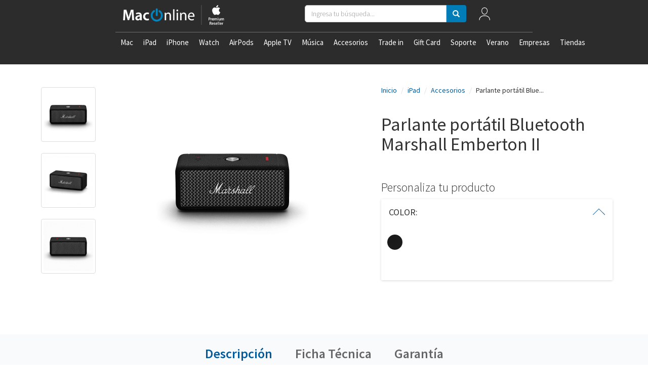

--- FILE ---
content_type: text/html; charset=utf-8
request_url: https://www.maconline.com/products/parlante-portatil-bluetooth-marshall-emberton-ii?taxon_id=618
body_size: 64429
content:
<!doctype html>
<!--[if lt IE 7 ]> <html class="ie ie6" lang="es"> <![endif]-->
<!--[if IE 7 ]>    <html class="ie ie7" lang="es"> <![endif]-->
<!--[if IE 8 ]>    <html class="ie ie8" lang="es"> <![endif]-->
<!--[if IE 9 ]>    <html class="ie ie9" lang="es"> <![endif]-->
<!--[if gt IE 9]><!-->
<html lang="es"><!--<![endif]-->
  <head data-hook="inside_head">
    	<title>Parlante portátil Bluetooth Marshall Emberton II - MacOnline | Somos el Principal Apple Premium Partner en Chile</title>
<meta charset="UTF-8" />
<script type="text/javascript">window.NREUM||(NREUM={});NREUM.info={"beacon":"bam.nr-data.net","errorBeacon":"bam.nr-data.net","licenseKey":"NRJS-5db57f63afc04c72b10","applicationID":"1036939866","transactionName":"dlpYTUVeWAhXSxpLSUdQUxZHQ1sAR1pBSxZGXVlO","queueTime":0,"applicationTime":470,"agent":""}</script>
<script type="text/javascript">(window.NREUM||(NREUM={})).init={privacy:{cookies_enabled:true},ajax:{deny_list:["bam.nr-data.net"]},feature_flags:["soft_nav"],distributed_tracing:{enabled:true}};(window.NREUM||(NREUM={})).loader_config={agentID:"1134061017",accountID:"3403789",trustKey:"3403789",xpid:"VwIHUlFbARABVFJUDgIOXlIH",licenseKey:"NRJS-5db57f63afc04c72b10",applicationID:"1036939866",browserID:"1134061017"};;/*! For license information please see nr-loader-spa-1.308.0.min.js.LICENSE.txt */
(()=>{var e,t,r={384:(e,t,r)=>{"use strict";r.d(t,{NT:()=>a,US:()=>u,Zm:()=>o,bQ:()=>d,dV:()=>c,pV:()=>l});var n=r(6154),i=r(1863),s=r(1910);const a={beacon:"bam.nr-data.net",errorBeacon:"bam.nr-data.net"};function o(){return n.gm.NREUM||(n.gm.NREUM={}),void 0===n.gm.newrelic&&(n.gm.newrelic=n.gm.NREUM),n.gm.NREUM}function c(){let e=o();return e.o||(e.o={ST:n.gm.setTimeout,SI:n.gm.setImmediate||n.gm.setInterval,CT:n.gm.clearTimeout,XHR:n.gm.XMLHttpRequest,REQ:n.gm.Request,EV:n.gm.Event,PR:n.gm.Promise,MO:n.gm.MutationObserver,FETCH:n.gm.fetch,WS:n.gm.WebSocket},(0,s.i)(...Object.values(e.o))),e}function d(e,t){let r=o();r.initializedAgents??={},t.initializedAt={ms:(0,i.t)(),date:new Date},r.initializedAgents[e]=t}function u(e,t){o()[e]=t}function l(){return function(){let e=o();const t=e.info||{};e.info={beacon:a.beacon,errorBeacon:a.errorBeacon,...t}}(),function(){let e=o();const t=e.init||{};e.init={...t}}(),c(),function(){let e=o();const t=e.loader_config||{};e.loader_config={...t}}(),o()}},782:(e,t,r)=>{"use strict";r.d(t,{T:()=>n});const n=r(860).K7.pageViewTiming},860:(e,t,r)=>{"use strict";r.d(t,{$J:()=>u,K7:()=>c,P3:()=>d,XX:()=>i,Yy:()=>o,df:()=>s,qY:()=>n,v4:()=>a});const n="events",i="jserrors",s="browser/blobs",a="rum",o="browser/logs",c={ajax:"ajax",genericEvents:"generic_events",jserrors:i,logging:"logging",metrics:"metrics",pageAction:"page_action",pageViewEvent:"page_view_event",pageViewTiming:"page_view_timing",sessionReplay:"session_replay",sessionTrace:"session_trace",softNav:"soft_navigations",spa:"spa"},d={[c.pageViewEvent]:1,[c.pageViewTiming]:2,[c.metrics]:3,[c.jserrors]:4,[c.spa]:5,[c.ajax]:6,[c.sessionTrace]:7,[c.softNav]:8,[c.sessionReplay]:9,[c.logging]:10,[c.genericEvents]:11},u={[c.pageViewEvent]:a,[c.pageViewTiming]:n,[c.ajax]:n,[c.spa]:n,[c.softNav]:n,[c.metrics]:i,[c.jserrors]:i,[c.sessionTrace]:s,[c.sessionReplay]:s,[c.logging]:o,[c.genericEvents]:"ins"}},944:(e,t,r)=>{"use strict";r.d(t,{R:()=>i});var n=r(3241);function i(e,t){"function"==typeof console.debug&&(console.debug("New Relic Warning: https://github.com/newrelic/newrelic-browser-agent/blob/main/docs/warning-codes.md#".concat(e),t),(0,n.W)({agentIdentifier:null,drained:null,type:"data",name:"warn",feature:"warn",data:{code:e,secondary:t}}))}},993:(e,t,r)=>{"use strict";r.d(t,{A$:()=>s,ET:()=>a,TZ:()=>o,p_:()=>i});var n=r(860);const i={ERROR:"ERROR",WARN:"WARN",INFO:"INFO",DEBUG:"DEBUG",TRACE:"TRACE"},s={OFF:0,ERROR:1,WARN:2,INFO:3,DEBUG:4,TRACE:5},a="log",o=n.K7.logging},1541:(e,t,r)=>{"use strict";r.d(t,{U:()=>i,f:()=>n});const n={MFE:"MFE",BA:"BA"};function i(e,t){if(2!==t?.harvestEndpointVersion)return{};const r=t.agentRef.runtime.appMetadata.agents[0].entityGuid;return e?{"source.id":e.id,"source.name":e.name,"source.type":e.type,"parent.id":e.parent?.id||r,"parent.type":e.parent?.type||n.BA}:{"entity.guid":r,appId:t.agentRef.info.applicationID}}},1687:(e,t,r)=>{"use strict";r.d(t,{Ak:()=>d,Ze:()=>h,x3:()=>u});var n=r(3241),i=r(7836),s=r(3606),a=r(860),o=r(2646);const c={};function d(e,t){const r={staged:!1,priority:a.P3[t]||0};l(e),c[e].get(t)||c[e].set(t,r)}function u(e,t){e&&c[e]&&(c[e].get(t)&&c[e].delete(t),p(e,t,!1),c[e].size&&f(e))}function l(e){if(!e)throw new Error("agentIdentifier required");c[e]||(c[e]=new Map)}function h(e="",t="feature",r=!1){if(l(e),!e||!c[e].get(t)||r)return p(e,t);c[e].get(t).staged=!0,f(e)}function f(e){const t=Array.from(c[e]);t.every(([e,t])=>t.staged)&&(t.sort((e,t)=>e[1].priority-t[1].priority),t.forEach(([t])=>{c[e].delete(t),p(e,t)}))}function p(e,t,r=!0){const a=e?i.ee.get(e):i.ee,c=s.i.handlers;if(!a.aborted&&a.backlog&&c){if((0,n.W)({agentIdentifier:e,type:"lifecycle",name:"drain",feature:t}),r){const e=a.backlog[t],r=c[t];if(r){for(let t=0;e&&t<e.length;++t)g(e[t],r);Object.entries(r).forEach(([e,t])=>{Object.values(t||{}).forEach(t=>{t[0]?.on&&t[0]?.context()instanceof o.y&&t[0].on(e,t[1])})})}}a.isolatedBacklog||delete c[t],a.backlog[t]=null,a.emit("drain-"+t,[])}}function g(e,t){var r=e[1];Object.values(t[r]||{}).forEach(t=>{var r=e[0];if(t[0]===r){var n=t[1],i=e[3],s=e[2];n.apply(i,s)}})}},1738:(e,t,r)=>{"use strict";r.d(t,{U:()=>f,Y:()=>h});var n=r(3241),i=r(9908),s=r(1863),a=r(944),o=r(5701),c=r(3969),d=r(8362),u=r(860),l=r(4261);function h(e,t,r,s){const h=s||r;!h||h[e]&&h[e]!==d.d.prototype[e]||(h[e]=function(){(0,i.p)(c.xV,["API/"+e+"/called"],void 0,u.K7.metrics,r.ee),(0,n.W)({agentIdentifier:r.agentIdentifier,drained:!!o.B?.[r.agentIdentifier],type:"data",name:"api",feature:l.Pl+e,data:{}});try{return t.apply(this,arguments)}catch(e){(0,a.R)(23,e)}})}function f(e,t,r,n,a){const o=e.info;null===r?delete o.jsAttributes[t]:o.jsAttributes[t]=r,(a||null===r)&&(0,i.p)(l.Pl+n,[(0,s.t)(),t,r],void 0,"session",e.ee)}},1741:(e,t,r)=>{"use strict";r.d(t,{W:()=>s});var n=r(944),i=r(4261);class s{#e(e,...t){if(this[e]!==s.prototype[e])return this[e](...t);(0,n.R)(35,e)}addPageAction(e,t){return this.#e(i.hG,e,t)}register(e){return this.#e(i.eY,e)}recordCustomEvent(e,t){return this.#e(i.fF,e,t)}setPageViewName(e,t){return this.#e(i.Fw,e,t)}setCustomAttribute(e,t,r){return this.#e(i.cD,e,t,r)}noticeError(e,t){return this.#e(i.o5,e,t)}setUserId(e,t=!1){return this.#e(i.Dl,e,t)}setApplicationVersion(e){return this.#e(i.nb,e)}setErrorHandler(e){return this.#e(i.bt,e)}addRelease(e,t){return this.#e(i.k6,e,t)}log(e,t){return this.#e(i.$9,e,t)}start(){return this.#e(i.d3)}finished(e){return this.#e(i.BL,e)}recordReplay(){return this.#e(i.CH)}pauseReplay(){return this.#e(i.Tb)}addToTrace(e){return this.#e(i.U2,e)}setCurrentRouteName(e){return this.#e(i.PA,e)}interaction(e){return this.#e(i.dT,e)}wrapLogger(e,t,r){return this.#e(i.Wb,e,t,r)}measure(e,t){return this.#e(i.V1,e,t)}consent(e){return this.#e(i.Pv,e)}}},1863:(e,t,r)=>{"use strict";function n(){return Math.floor(performance.now())}r.d(t,{t:()=>n})},1910:(e,t,r)=>{"use strict";r.d(t,{i:()=>s});var n=r(944);const i=new Map;function s(...e){return e.every(e=>{if(i.has(e))return i.get(e);const t="function"==typeof e?e.toString():"",r=t.includes("[native code]"),s=t.includes("nrWrapper");return r||s||(0,n.R)(64,e?.name||t),i.set(e,r),r})}},2555:(e,t,r)=>{"use strict";r.d(t,{D:()=>o,f:()=>a});var n=r(384),i=r(8122);const s={beacon:n.NT.beacon,errorBeacon:n.NT.errorBeacon,licenseKey:void 0,applicationID:void 0,sa:void 0,queueTime:void 0,applicationTime:void 0,ttGuid:void 0,user:void 0,account:void 0,product:void 0,extra:void 0,jsAttributes:{},userAttributes:void 0,atts:void 0,transactionName:void 0,tNamePlain:void 0};function a(e){try{return!!e.licenseKey&&!!e.errorBeacon&&!!e.applicationID}catch(e){return!1}}const o=e=>(0,i.a)(e,s)},2614:(e,t,r)=>{"use strict";r.d(t,{BB:()=>a,H3:()=>n,g:()=>d,iL:()=>c,tS:()=>o,uh:()=>i,wk:()=>s});const n="NRBA",i="SESSION",s=144e5,a=18e5,o={STARTED:"session-started",PAUSE:"session-pause",RESET:"session-reset",RESUME:"session-resume",UPDATE:"session-update"},c={SAME_TAB:"same-tab",CROSS_TAB:"cross-tab"},d={OFF:0,FULL:1,ERROR:2}},2646:(e,t,r)=>{"use strict";r.d(t,{y:()=>n});class n{constructor(e){this.contextId=e}}},2843:(e,t,r)=>{"use strict";r.d(t,{G:()=>s,u:()=>i});var n=r(3878);function i(e,t=!1,r,i){(0,n.DD)("visibilitychange",function(){if(t)return void("hidden"===document.visibilityState&&e());e(document.visibilityState)},r,i)}function s(e,t,r){(0,n.sp)("pagehide",e,t,r)}},3241:(e,t,r)=>{"use strict";r.d(t,{W:()=>s});var n=r(6154);const i="newrelic";function s(e={}){try{n.gm.dispatchEvent(new CustomEvent(i,{detail:e}))}catch(e){}}},3304:(e,t,r)=>{"use strict";r.d(t,{A:()=>s});var n=r(7836);const i=()=>{const e=new WeakSet;return(t,r)=>{if("object"==typeof r&&null!==r){if(e.has(r))return;e.add(r)}return r}};function s(e){try{return JSON.stringify(e,i())??""}catch(e){try{n.ee.emit("internal-error",[e])}catch(e){}return""}}},3333:(e,t,r)=>{"use strict";r.d(t,{$v:()=>u,TZ:()=>n,Xh:()=>c,Zp:()=>i,kd:()=>d,mq:()=>o,nf:()=>a,qN:()=>s});const n=r(860).K7.genericEvents,i=["auxclick","click","copy","keydown","paste","scrollend"],s=["focus","blur"],a=4,o=1e3,c=2e3,d=["PageAction","UserAction","BrowserPerformance"],u={RESOURCES:"experimental.resources",REGISTER:"register"}},3434:(e,t,r)=>{"use strict";r.d(t,{Jt:()=>s,YM:()=>d});var n=r(7836),i=r(5607);const s="nr@original:".concat(i.W),a=50;var o=Object.prototype.hasOwnProperty,c=!1;function d(e,t){return e||(e=n.ee),r.inPlace=function(e,t,n,i,s){n||(n="");const a="-"===n.charAt(0);for(let o=0;o<t.length;o++){const c=t[o],d=e[c];l(d)||(e[c]=r(d,a?c+n:n,i,c,s))}},r.flag=s,r;function r(t,r,n,c,d){return l(t)?t:(r||(r=""),nrWrapper[s]=t,function(e,t,r){if(Object.defineProperty&&Object.keys)try{return Object.keys(e).forEach(function(r){Object.defineProperty(t,r,{get:function(){return e[r]},set:function(t){return e[r]=t,t}})}),t}catch(e){u([e],r)}for(var n in e)o.call(e,n)&&(t[n]=e[n])}(t,nrWrapper,e),nrWrapper);function nrWrapper(){var s,o,l,h;let f;try{o=this,s=[...arguments],l="function"==typeof n?n(s,o):n||{}}catch(t){u([t,"",[s,o,c],l],e)}i(r+"start",[s,o,c],l,d);const p=performance.now();let g;try{return h=t.apply(o,s),g=performance.now(),h}catch(e){throw g=performance.now(),i(r+"err",[s,o,e],l,d),f=e,f}finally{const e=g-p,t={start:p,end:g,duration:e,isLongTask:e>=a,methodName:c,thrownError:f};t.isLongTask&&i("long-task",[t,o],l,d),i(r+"end",[s,o,h],l,d)}}}function i(r,n,i,s){if(!c||t){var a=c;c=!0;try{e.emit(r,n,i,t,s)}catch(t){u([t,r,n,i],e)}c=a}}}function u(e,t){t||(t=n.ee);try{t.emit("internal-error",e)}catch(e){}}function l(e){return!(e&&"function"==typeof e&&e.apply&&!e[s])}},3606:(e,t,r)=>{"use strict";r.d(t,{i:()=>s});var n=r(9908);s.on=a;var i=s.handlers={};function s(e,t,r,s){a(s||n.d,i,e,t,r)}function a(e,t,r,i,s){s||(s="feature"),e||(e=n.d);var a=t[s]=t[s]||{};(a[r]=a[r]||[]).push([e,i])}},3738:(e,t,r)=>{"use strict";r.d(t,{He:()=>i,Kp:()=>o,Lc:()=>d,Rz:()=>u,TZ:()=>n,bD:()=>s,d3:()=>a,jx:()=>l,sl:()=>h,uP:()=>c});const n=r(860).K7.sessionTrace,i="bstResource",s="resource",a="-start",o="-end",c="fn"+a,d="fn"+o,u="pushState",l=1e3,h=3e4},3785:(e,t,r)=>{"use strict";r.d(t,{R:()=>c,b:()=>d});var n=r(9908),i=r(1863),s=r(860),a=r(3969),o=r(993);function c(e,t,r={},c=o.p_.INFO,d=!0,u,l=(0,i.t)()){(0,n.p)(a.xV,["API/logging/".concat(c.toLowerCase(),"/called")],void 0,s.K7.metrics,e),(0,n.p)(o.ET,[l,t,r,c,d,u],void 0,s.K7.logging,e)}function d(e){return"string"==typeof e&&Object.values(o.p_).some(t=>t===e.toUpperCase().trim())}},3878:(e,t,r)=>{"use strict";function n(e,t){return{capture:e,passive:!1,signal:t}}function i(e,t,r=!1,i){window.addEventListener(e,t,n(r,i))}function s(e,t,r=!1,i){document.addEventListener(e,t,n(r,i))}r.d(t,{DD:()=>s,jT:()=>n,sp:()=>i})},3962:(e,t,r)=>{"use strict";r.d(t,{AM:()=>a,O2:()=>l,OV:()=>s,Qu:()=>h,TZ:()=>c,ih:()=>f,pP:()=>o,t1:()=>u,tC:()=>i,wD:()=>d});var n=r(860);const i=["click","keydown","submit"],s="popstate",a="api",o="initialPageLoad",c=n.K7.softNav,d=5e3,u=500,l={INITIAL_PAGE_LOAD:"",ROUTE_CHANGE:1,UNSPECIFIED:2},h={INTERACTION:1,AJAX:2,CUSTOM_END:3,CUSTOM_TRACER:4},f={IP:"in progress",PF:"pending finish",FIN:"finished",CAN:"cancelled"}},3969:(e,t,r)=>{"use strict";r.d(t,{TZ:()=>n,XG:()=>o,rs:()=>i,xV:()=>a,z_:()=>s});const n=r(860).K7.metrics,i="sm",s="cm",a="storeSupportabilityMetrics",o="storeEventMetrics"},4234:(e,t,r)=>{"use strict";r.d(t,{W:()=>s});var n=r(7836),i=r(1687);class s{constructor(e,t){this.agentIdentifier=e,this.ee=n.ee.get(e),this.featureName=t,this.blocked=!1}deregisterDrain(){(0,i.x3)(this.agentIdentifier,this.featureName)}}},4261:(e,t,r)=>{"use strict";r.d(t,{$9:()=>u,BL:()=>c,CH:()=>p,Dl:()=>R,Fw:()=>w,PA:()=>v,Pl:()=>n,Pv:()=>A,Tb:()=>h,U2:()=>a,V1:()=>E,Wb:()=>T,bt:()=>y,cD:()=>b,d3:()=>x,dT:()=>d,eY:()=>g,fF:()=>f,hG:()=>s,hw:()=>i,k6:()=>o,nb:()=>m,o5:()=>l});const n="api-",i=n+"ixn-",s="addPageAction",a="addToTrace",o="addRelease",c="finished",d="interaction",u="log",l="noticeError",h="pauseReplay",f="recordCustomEvent",p="recordReplay",g="register",m="setApplicationVersion",v="setCurrentRouteName",b="setCustomAttribute",y="setErrorHandler",w="setPageViewName",R="setUserId",x="start",T="wrapLogger",E="measure",A="consent"},5205:(e,t,r)=>{"use strict";r.d(t,{j:()=>S});var n=r(384),i=r(1741);var s=r(2555),a=r(3333);const o=e=>{if(!e||"string"!=typeof e)return!1;try{document.createDocumentFragment().querySelector(e)}catch{return!1}return!0};var c=r(2614),d=r(944),u=r(8122);const l="[data-nr-mask]",h=e=>(0,u.a)(e,(()=>{const e={feature_flags:[],experimental:{allow_registered_children:!1,resources:!1},mask_selector:"*",block_selector:"[data-nr-block]",mask_input_options:{color:!1,date:!1,"datetime-local":!1,email:!1,month:!1,number:!1,range:!1,search:!1,tel:!1,text:!1,time:!1,url:!1,week:!1,textarea:!1,select:!1,password:!0}};return{ajax:{deny_list:void 0,block_internal:!0,enabled:!0,autoStart:!0},api:{get allow_registered_children(){return e.feature_flags.includes(a.$v.REGISTER)||e.experimental.allow_registered_children},set allow_registered_children(t){e.experimental.allow_registered_children=t},duplicate_registered_data:!1},browser_consent_mode:{enabled:!1},distributed_tracing:{enabled:void 0,exclude_newrelic_header:void 0,cors_use_newrelic_header:void 0,cors_use_tracecontext_headers:void 0,allowed_origins:void 0},get feature_flags(){return e.feature_flags},set feature_flags(t){e.feature_flags=t},generic_events:{enabled:!0,autoStart:!0},harvest:{interval:30},jserrors:{enabled:!0,autoStart:!0},logging:{enabled:!0,autoStart:!0},metrics:{enabled:!0,autoStart:!0},obfuscate:void 0,page_action:{enabled:!0},page_view_event:{enabled:!0,autoStart:!0},page_view_timing:{enabled:!0,autoStart:!0},performance:{capture_marks:!1,capture_measures:!1,capture_detail:!0,resources:{get enabled(){return e.feature_flags.includes(a.$v.RESOURCES)||e.experimental.resources},set enabled(t){e.experimental.resources=t},asset_types:[],first_party_domains:[],ignore_newrelic:!0}},privacy:{cookies_enabled:!0},proxy:{assets:void 0,beacon:void 0},session:{expiresMs:c.wk,inactiveMs:c.BB},session_replay:{autoStart:!0,enabled:!1,preload:!1,sampling_rate:10,error_sampling_rate:100,collect_fonts:!1,inline_images:!1,fix_stylesheets:!0,mask_all_inputs:!0,get mask_text_selector(){return e.mask_selector},set mask_text_selector(t){o(t)?e.mask_selector="".concat(t,",").concat(l):""===t||null===t?e.mask_selector=l:(0,d.R)(5,t)},get block_class(){return"nr-block"},get ignore_class(){return"nr-ignore"},get mask_text_class(){return"nr-mask"},get block_selector(){return e.block_selector},set block_selector(t){o(t)?e.block_selector+=",".concat(t):""!==t&&(0,d.R)(6,t)},get mask_input_options(){return e.mask_input_options},set mask_input_options(t){t&&"object"==typeof t?e.mask_input_options={...t,password:!0}:(0,d.R)(7,t)}},session_trace:{enabled:!0,autoStart:!0},soft_navigations:{enabled:!0,autoStart:!0},spa:{enabled:!0,autoStart:!0},ssl:void 0,user_actions:{enabled:!0,elementAttributes:["id","className","tagName","type"]}}})());var f=r(6154),p=r(9324);let g=0;const m={buildEnv:p.F3,distMethod:p.Xs,version:p.xv,originTime:f.WN},v={consented:!1},b={appMetadata:{},get consented(){return this.session?.state?.consent||v.consented},set consented(e){v.consented=e},customTransaction:void 0,denyList:void 0,disabled:!1,harvester:void 0,isolatedBacklog:!1,isRecording:!1,loaderType:void 0,maxBytes:3e4,obfuscator:void 0,onerror:void 0,ptid:void 0,releaseIds:{},session:void 0,timeKeeper:void 0,registeredEntities:[],jsAttributesMetadata:{bytes:0},get harvestCount(){return++g}},y=e=>{const t=(0,u.a)(e,b),r=Object.keys(m).reduce((e,t)=>(e[t]={value:m[t],writable:!1,configurable:!0,enumerable:!0},e),{});return Object.defineProperties(t,r)};var w=r(5701);const R=e=>{const t=e.startsWith("http");e+="/",r.p=t?e:"https://"+e};var x=r(7836),T=r(3241);const E={accountID:void 0,trustKey:void 0,agentID:void 0,licenseKey:void 0,applicationID:void 0,xpid:void 0},A=e=>(0,u.a)(e,E),_=new Set;function S(e,t={},r,a){let{init:o,info:c,loader_config:d,runtime:u={},exposed:l=!0}=t;if(!c){const e=(0,n.pV)();o=e.init,c=e.info,d=e.loader_config}e.init=h(o||{}),e.loader_config=A(d||{}),c.jsAttributes??={},f.bv&&(c.jsAttributes.isWorker=!0),e.info=(0,s.D)(c);const p=e.init,g=[c.beacon,c.errorBeacon];_.has(e.agentIdentifier)||(p.proxy.assets&&(R(p.proxy.assets),g.push(p.proxy.assets)),p.proxy.beacon&&g.push(p.proxy.beacon),e.beacons=[...g],function(e){const t=(0,n.pV)();Object.getOwnPropertyNames(i.W.prototype).forEach(r=>{const n=i.W.prototype[r];if("function"!=typeof n||"constructor"===n)return;let s=t[r];e[r]&&!1!==e.exposed&&"micro-agent"!==e.runtime?.loaderType&&(t[r]=(...t)=>{const n=e[r](...t);return s?s(...t):n})})}(e),(0,n.US)("activatedFeatures",w.B)),u.denyList=[...p.ajax.deny_list||[],...p.ajax.block_internal?g:[]],u.ptid=e.agentIdentifier,u.loaderType=r,e.runtime=y(u),_.has(e.agentIdentifier)||(e.ee=x.ee.get(e.agentIdentifier),e.exposed=l,(0,T.W)({agentIdentifier:e.agentIdentifier,drained:!!w.B?.[e.agentIdentifier],type:"lifecycle",name:"initialize",feature:void 0,data:e.config})),_.add(e.agentIdentifier)}},5270:(e,t,r)=>{"use strict";r.d(t,{Aw:()=>a,SR:()=>s,rF:()=>o});var n=r(384),i=r(7767);function s(e){return!!(0,n.dV)().o.MO&&(0,i.V)(e)&&!0===e?.session_trace.enabled}function a(e){return!0===e?.session_replay.preload&&s(e)}function o(e,t){try{if("string"==typeof t?.type){if("password"===t.type.toLowerCase())return"*".repeat(e?.length||0);if(void 0!==t?.dataset?.nrUnmask||t?.classList?.contains("nr-unmask"))return e}}catch(e){}return"string"==typeof e?e.replace(/[\S]/g,"*"):"*".repeat(e?.length||0)}},5289:(e,t,r)=>{"use strict";r.d(t,{GG:()=>a,Qr:()=>c,sB:()=>o});var n=r(3878),i=r(6389);function s(){return"undefined"==typeof document||"complete"===document.readyState}function a(e,t){if(s())return e();const r=(0,i.J)(e),a=setInterval(()=>{s()&&(clearInterval(a),r())},500);(0,n.sp)("load",r,t)}function o(e){if(s())return e();(0,n.DD)("DOMContentLoaded",e)}function c(e){if(s())return e();(0,n.sp)("popstate",e)}},5607:(e,t,r)=>{"use strict";r.d(t,{W:()=>n});const n=(0,r(9566).bz)()},5701:(e,t,r)=>{"use strict";r.d(t,{B:()=>s,t:()=>a});var n=r(3241);const i=new Set,s={};function a(e,t){const r=t.agentIdentifier;s[r]??={},e&&"object"==typeof e&&(i.has(r)||(t.ee.emit("rumresp",[e]),s[r]=e,i.add(r),(0,n.W)({agentIdentifier:r,loaded:!0,drained:!0,type:"lifecycle",name:"load",feature:void 0,data:e})))}},6154:(e,t,r)=>{"use strict";r.d(t,{OF:()=>d,RI:()=>i,WN:()=>h,bv:()=>s,eN:()=>f,gm:()=>a,lR:()=>l,m:()=>c,mw:()=>o,sb:()=>u});var n=r(1863);const i="undefined"!=typeof window&&!!window.document,s="undefined"!=typeof WorkerGlobalScope&&("undefined"!=typeof self&&self instanceof WorkerGlobalScope&&self.navigator instanceof WorkerNavigator||"undefined"!=typeof globalThis&&globalThis instanceof WorkerGlobalScope&&globalThis.navigator instanceof WorkerNavigator),a=i?window:"undefined"!=typeof WorkerGlobalScope&&("undefined"!=typeof self&&self instanceof WorkerGlobalScope&&self||"undefined"!=typeof globalThis&&globalThis instanceof WorkerGlobalScope&&globalThis),o=Boolean("hidden"===a?.document?.visibilityState),c=""+a?.location,d=/iPad|iPhone|iPod/.test(a.navigator?.userAgent),u=d&&"undefined"==typeof SharedWorker,l=(()=>{const e=a.navigator?.userAgent?.match(/Firefox[/\s](\d+\.\d+)/);return Array.isArray(e)&&e.length>=2?+e[1]:0})(),h=Date.now()-(0,n.t)(),f=()=>"undefined"!=typeof PerformanceNavigationTiming&&a?.performance?.getEntriesByType("navigation")?.[0]?.responseStart},6344:(e,t,r)=>{"use strict";r.d(t,{BB:()=>u,Qb:()=>l,TZ:()=>i,Ug:()=>a,Vh:()=>s,_s:()=>o,bc:()=>d,yP:()=>c});var n=r(2614);const i=r(860).K7.sessionReplay,s="errorDuringReplay",a=.12,o={DomContentLoaded:0,Load:1,FullSnapshot:2,IncrementalSnapshot:3,Meta:4,Custom:5},c={[n.g.ERROR]:15e3,[n.g.FULL]:3e5,[n.g.OFF]:0},d={RESET:{message:"Session was reset",sm:"Reset"},IMPORT:{message:"Recorder failed to import",sm:"Import"},TOO_MANY:{message:"429: Too Many Requests",sm:"Too-Many"},TOO_BIG:{message:"Payload was too large",sm:"Too-Big"},CROSS_TAB:{message:"Session Entity was set to OFF on another tab",sm:"Cross-Tab"},ENTITLEMENTS:{message:"Session Replay is not allowed and will not be started",sm:"Entitlement"}},u=5e3,l={API:"api",RESUME:"resume",SWITCH_TO_FULL:"switchToFull",INITIALIZE:"initialize",PRELOAD:"preload"}},6389:(e,t,r)=>{"use strict";function n(e,t=500,r={}){const n=r?.leading||!1;let i;return(...r)=>{n&&void 0===i&&(e.apply(this,r),i=setTimeout(()=>{i=clearTimeout(i)},t)),n||(clearTimeout(i),i=setTimeout(()=>{e.apply(this,r)},t))}}function i(e){let t=!1;return(...r)=>{t||(t=!0,e.apply(this,r))}}r.d(t,{J:()=>i,s:()=>n})},6630:(e,t,r)=>{"use strict";r.d(t,{T:()=>n});const n=r(860).K7.pageViewEvent},6774:(e,t,r)=>{"use strict";r.d(t,{T:()=>n});const n=r(860).K7.jserrors},7295:(e,t,r)=>{"use strict";r.d(t,{Xv:()=>a,gX:()=>i,iW:()=>s});var n=[];function i(e){if(!e||s(e))return!1;if(0===n.length)return!0;if("*"===n[0].hostname)return!1;for(var t=0;t<n.length;t++){var r=n[t];if(r.hostname.test(e.hostname)&&r.pathname.test(e.pathname))return!1}return!0}function s(e){return void 0===e.hostname}function a(e){if(n=[],e&&e.length)for(var t=0;t<e.length;t++){let r=e[t];if(!r)continue;if("*"===r)return void(n=[{hostname:"*"}]);0===r.indexOf("http://")?r=r.substring(7):0===r.indexOf("https://")&&(r=r.substring(8));const i=r.indexOf("/");let s,a;i>0?(s=r.substring(0,i),a=r.substring(i)):(s=r,a="*");let[c]=s.split(":");n.push({hostname:o(c),pathname:o(a,!0)})}}function o(e,t=!1){const r=e.replace(/[.+?^${}()|[\]\\]/g,e=>"\\"+e).replace(/\*/g,".*?");return new RegExp((t?"^":"")+r+"$")}},7485:(e,t,r)=>{"use strict";r.d(t,{D:()=>i});var n=r(6154);function i(e){if(0===(e||"").indexOf("data:"))return{protocol:"data"};try{const t=new URL(e,location.href),r={port:t.port,hostname:t.hostname,pathname:t.pathname,search:t.search,protocol:t.protocol.slice(0,t.protocol.indexOf(":")),sameOrigin:t.protocol===n.gm?.location?.protocol&&t.host===n.gm?.location?.host};return r.port&&""!==r.port||("http:"===t.protocol&&(r.port="80"),"https:"===t.protocol&&(r.port="443")),r.pathname&&""!==r.pathname?r.pathname.startsWith("/")||(r.pathname="/".concat(r.pathname)):r.pathname="/",r}catch(e){return{}}}},7699:(e,t,r)=>{"use strict";r.d(t,{It:()=>s,KC:()=>o,No:()=>i,qh:()=>a});var n=r(860);const i=16e3,s=1e6,a="SESSION_ERROR",o={[n.K7.logging]:!0,[n.K7.genericEvents]:!1,[n.K7.jserrors]:!1,[n.K7.ajax]:!1}},7767:(e,t,r)=>{"use strict";r.d(t,{V:()=>i});var n=r(6154);const i=e=>n.RI&&!0===e?.privacy.cookies_enabled},7836:(e,t,r)=>{"use strict";r.d(t,{P:()=>o,ee:()=>c});var n=r(384),i=r(8990),s=r(2646),a=r(5607);const o="nr@context:".concat(a.W),c=function e(t,r){var n={},a={},u={},l=!1;try{l=16===r.length&&d.initializedAgents?.[r]?.runtime.isolatedBacklog}catch(e){}var h={on:p,addEventListener:p,removeEventListener:function(e,t){var r=n[e];if(!r)return;for(var i=0;i<r.length;i++)r[i]===t&&r.splice(i,1)},emit:function(e,r,n,i,s){!1!==s&&(s=!0);if(c.aborted&&!i)return;t&&s&&t.emit(e,r,n);var o=f(n);g(e).forEach(e=>{e.apply(o,r)});var d=v()[a[e]];d&&d.push([h,e,r,o]);return o},get:m,listeners:g,context:f,buffer:function(e,t){const r=v();if(t=t||"feature",h.aborted)return;Object.entries(e||{}).forEach(([e,n])=>{a[n]=t,t in r||(r[t]=[])})},abort:function(){h._aborted=!0,Object.keys(h.backlog).forEach(e=>{delete h.backlog[e]})},isBuffering:function(e){return!!v()[a[e]]},debugId:r,backlog:l?{}:t&&"object"==typeof t.backlog?t.backlog:{},isolatedBacklog:l};return Object.defineProperty(h,"aborted",{get:()=>{let e=h._aborted||!1;return e||(t&&(e=t.aborted),e)}}),h;function f(e){return e&&e instanceof s.y?e:e?(0,i.I)(e,o,()=>new s.y(o)):new s.y(o)}function p(e,t){n[e]=g(e).concat(t)}function g(e){return n[e]||[]}function m(t){return u[t]=u[t]||e(h,t)}function v(){return h.backlog}}(void 0,"globalEE"),d=(0,n.Zm)();d.ee||(d.ee=c)},8122:(e,t,r)=>{"use strict";r.d(t,{a:()=>i});var n=r(944);function i(e,t){try{if(!e||"object"!=typeof e)return(0,n.R)(3);if(!t||"object"!=typeof t)return(0,n.R)(4);const r=Object.create(Object.getPrototypeOf(t),Object.getOwnPropertyDescriptors(t)),s=0===Object.keys(r).length?e:r;for(let a in s)if(void 0!==e[a])try{if(null===e[a]){r[a]=null;continue}Array.isArray(e[a])&&Array.isArray(t[a])?r[a]=Array.from(new Set([...e[a],...t[a]])):"object"==typeof e[a]&&"object"==typeof t[a]?r[a]=i(e[a],t[a]):r[a]=e[a]}catch(e){r[a]||(0,n.R)(1,e)}return r}catch(e){(0,n.R)(2,e)}}},8139:(e,t,r)=>{"use strict";r.d(t,{u:()=>h});var n=r(7836),i=r(3434),s=r(8990),a=r(6154);const o={},c=a.gm.XMLHttpRequest,d="addEventListener",u="removeEventListener",l="nr@wrapped:".concat(n.P);function h(e){var t=function(e){return(e||n.ee).get("events")}(e);if(o[t.debugId]++)return t;o[t.debugId]=1;var r=(0,i.YM)(t,!0);function h(e){r.inPlace(e,[d,u],"-",p)}function p(e,t){return e[1]}return"getPrototypeOf"in Object&&(a.RI&&f(document,h),c&&f(c.prototype,h),f(a.gm,h)),t.on(d+"-start",function(e,t){var n=e[1];if(null!==n&&("function"==typeof n||"object"==typeof n)&&"newrelic"!==e[0]){var i=(0,s.I)(n,l,function(){var e={object:function(){if("function"!=typeof n.handleEvent)return;return n.handleEvent.apply(n,arguments)},function:n}[typeof n];return e?r(e,"fn-",null,e.name||"anonymous"):n});this.wrapped=e[1]=i}}),t.on(u+"-start",function(e){e[1]=this.wrapped||e[1]}),t}function f(e,t,...r){let n=e;for(;"object"==typeof n&&!Object.prototype.hasOwnProperty.call(n,d);)n=Object.getPrototypeOf(n);n&&t(n,...r)}},8362:(e,t,r)=>{"use strict";r.d(t,{d:()=>s});var n=r(9566),i=r(1741);class s extends i.W{agentIdentifier=(0,n.LA)(16)}},8374:(e,t,r)=>{r.nc=(()=>{try{return document?.currentScript?.nonce}catch(e){}return""})()},8990:(e,t,r)=>{"use strict";r.d(t,{I:()=>i});var n=Object.prototype.hasOwnProperty;function i(e,t,r){if(n.call(e,t))return e[t];var i=r();if(Object.defineProperty&&Object.keys)try{return Object.defineProperty(e,t,{value:i,writable:!0,enumerable:!1}),i}catch(e){}return e[t]=i,i}},9119:(e,t,r)=>{"use strict";r.d(t,{L:()=>s});var n=/([^?#]*)[^#]*(#[^?]*|$).*/,i=/([^?#]*)().*/;function s(e,t){return e?e.replace(t?n:i,"$1$2"):e}},9300:(e,t,r)=>{"use strict";r.d(t,{T:()=>n});const n=r(860).K7.ajax},9324:(e,t,r)=>{"use strict";r.d(t,{AJ:()=>a,F3:()=>i,Xs:()=>s,Yq:()=>o,xv:()=>n});const n="1.308.0",i="PROD",s="CDN",a="@newrelic/rrweb",o="1.0.1"},9566:(e,t,r)=>{"use strict";r.d(t,{LA:()=>o,ZF:()=>c,bz:()=>a,el:()=>d});var n=r(6154);const i="xxxxxxxx-xxxx-4xxx-yxxx-xxxxxxxxxxxx";function s(e,t){return e?15&e[t]:16*Math.random()|0}function a(){const e=n.gm?.crypto||n.gm?.msCrypto;let t,r=0;return e&&e.getRandomValues&&(t=e.getRandomValues(new Uint8Array(30))),i.split("").map(e=>"x"===e?s(t,r++).toString(16):"y"===e?(3&s()|8).toString(16):e).join("")}function o(e){const t=n.gm?.crypto||n.gm?.msCrypto;let r,i=0;t&&t.getRandomValues&&(r=t.getRandomValues(new Uint8Array(e)));const a=[];for(var o=0;o<e;o++)a.push(s(r,i++).toString(16));return a.join("")}function c(){return o(16)}function d(){return o(32)}},9908:(e,t,r)=>{"use strict";r.d(t,{d:()=>n,p:()=>i});var n=r(7836).ee.get("handle");function i(e,t,r,i,s){s?(s.buffer([e],i),s.emit(e,t,r)):(n.buffer([e],i),n.emit(e,t,r))}}},n={};function i(e){var t=n[e];if(void 0!==t)return t.exports;var s=n[e]={exports:{}};return r[e](s,s.exports,i),s.exports}i.m=r,i.d=(e,t)=>{for(var r in t)i.o(t,r)&&!i.o(e,r)&&Object.defineProperty(e,r,{enumerable:!0,get:t[r]})},i.f={},i.e=e=>Promise.all(Object.keys(i.f).reduce((t,r)=>(i.f[r](e,t),t),[])),i.u=e=>({212:"nr-spa-compressor",249:"nr-spa-recorder",478:"nr-spa"}[e]+"-1.308.0.min.js"),i.o=(e,t)=>Object.prototype.hasOwnProperty.call(e,t),e={},t="NRBA-1.308.0.PROD:",i.l=(r,n,s,a)=>{if(e[r])e[r].push(n);else{var o,c;if(void 0!==s)for(var d=document.getElementsByTagName("script"),u=0;u<d.length;u++){var l=d[u];if(l.getAttribute("src")==r||l.getAttribute("data-webpack")==t+s){o=l;break}}if(!o){c=!0;var h={478:"sha512-RSfSVnmHk59T/uIPbdSE0LPeqcEdF4/+XhfJdBuccH5rYMOEZDhFdtnh6X6nJk7hGpzHd9Ujhsy7lZEz/ORYCQ==",249:"sha512-ehJXhmntm85NSqW4MkhfQqmeKFulra3klDyY0OPDUE+sQ3GokHlPh1pmAzuNy//3j4ac6lzIbmXLvGQBMYmrkg==",212:"sha512-B9h4CR46ndKRgMBcK+j67uSR2RCnJfGefU+A7FrgR/k42ovXy5x/MAVFiSvFxuVeEk/pNLgvYGMp1cBSK/G6Fg=="};(o=document.createElement("script")).charset="utf-8",i.nc&&o.setAttribute("nonce",i.nc),o.setAttribute("data-webpack",t+s),o.src=r,0!==o.src.indexOf(window.location.origin+"/")&&(o.crossOrigin="anonymous"),h[a]&&(o.integrity=h[a])}e[r]=[n];var f=(t,n)=>{o.onerror=o.onload=null,clearTimeout(p);var i=e[r];if(delete e[r],o.parentNode&&o.parentNode.removeChild(o),i&&i.forEach(e=>e(n)),t)return t(n)},p=setTimeout(f.bind(null,void 0,{type:"timeout",target:o}),12e4);o.onerror=f.bind(null,o.onerror),o.onload=f.bind(null,o.onload),c&&document.head.appendChild(o)}},i.r=e=>{"undefined"!=typeof Symbol&&Symbol.toStringTag&&Object.defineProperty(e,Symbol.toStringTag,{value:"Module"}),Object.defineProperty(e,"__esModule",{value:!0})},i.p="https://js-agent.newrelic.com/",(()=>{var e={38:0,788:0};i.f.j=(t,r)=>{var n=i.o(e,t)?e[t]:void 0;if(0!==n)if(n)r.push(n[2]);else{var s=new Promise((r,i)=>n=e[t]=[r,i]);r.push(n[2]=s);var a=i.p+i.u(t),o=new Error;i.l(a,r=>{if(i.o(e,t)&&(0!==(n=e[t])&&(e[t]=void 0),n)){var s=r&&("load"===r.type?"missing":r.type),a=r&&r.target&&r.target.src;o.message="Loading chunk "+t+" failed: ("+s+": "+a+")",o.name="ChunkLoadError",o.type=s,o.request=a,n[1](o)}},"chunk-"+t,t)}};var t=(t,r)=>{var n,s,[a,o,c]=r,d=0;if(a.some(t=>0!==e[t])){for(n in o)i.o(o,n)&&(i.m[n]=o[n]);if(c)c(i)}for(t&&t(r);d<a.length;d++)s=a[d],i.o(e,s)&&e[s]&&e[s][0](),e[s]=0},r=self["webpackChunk:NRBA-1.308.0.PROD"]=self["webpackChunk:NRBA-1.308.0.PROD"]||[];r.forEach(t.bind(null,0)),r.push=t.bind(null,r.push.bind(r))})(),(()=>{"use strict";i(8374);var e=i(8362),t=i(860);const r=Object.values(t.K7);var n=i(5205);var s=i(9908),a=i(1863),o=i(4261),c=i(1738);var d=i(1687),u=i(4234),l=i(5289),h=i(6154),f=i(944),p=i(5270),g=i(7767),m=i(6389),v=i(7699);class b extends u.W{constructor(e,t){super(e.agentIdentifier,t),this.agentRef=e,this.abortHandler=void 0,this.featAggregate=void 0,this.loadedSuccessfully=void 0,this.onAggregateImported=new Promise(e=>{this.loadedSuccessfully=e}),this.deferred=Promise.resolve(),!1===e.init[this.featureName].autoStart?this.deferred=new Promise((t,r)=>{this.ee.on("manual-start-all",(0,m.J)(()=>{(0,d.Ak)(e.agentIdentifier,this.featureName),t()}))}):(0,d.Ak)(e.agentIdentifier,t)}importAggregator(e,t,r={}){if(this.featAggregate)return;const n=async()=>{let n;await this.deferred;try{if((0,g.V)(e.init)){const{setupAgentSession:t}=await i.e(478).then(i.bind(i,8766));n=t(e)}}catch(e){(0,f.R)(20,e),this.ee.emit("internal-error",[e]),(0,s.p)(v.qh,[e],void 0,this.featureName,this.ee)}try{if(!this.#t(this.featureName,n,e.init))return(0,d.Ze)(this.agentIdentifier,this.featureName),void this.loadedSuccessfully(!1);const{Aggregate:i}=await t();this.featAggregate=new i(e,r),e.runtime.harvester.initializedAggregates.push(this.featAggregate),this.loadedSuccessfully(!0)}catch(e){(0,f.R)(34,e),this.abortHandler?.(),(0,d.Ze)(this.agentIdentifier,this.featureName,!0),this.loadedSuccessfully(!1),this.ee&&this.ee.abort()}};h.RI?(0,l.GG)(()=>n(),!0):n()}#t(e,r,n){if(this.blocked)return!1;switch(e){case t.K7.sessionReplay:return(0,p.SR)(n)&&!!r;case t.K7.sessionTrace:return!!r;default:return!0}}}var y=i(6630),w=i(2614),R=i(3241);class x extends b{static featureName=y.T;constructor(e){var t;super(e,y.T),this.setupInspectionEvents(e.agentIdentifier),t=e,(0,c.Y)(o.Fw,function(e,r){"string"==typeof e&&("/"!==e.charAt(0)&&(e="/"+e),t.runtime.customTransaction=(r||"http://custom.transaction")+e,(0,s.p)(o.Pl+o.Fw,[(0,a.t)()],void 0,void 0,t.ee))},t),this.importAggregator(e,()=>i.e(478).then(i.bind(i,2467)))}setupInspectionEvents(e){const t=(t,r)=>{t&&(0,R.W)({agentIdentifier:e,timeStamp:t.timeStamp,loaded:"complete"===t.target.readyState,type:"window",name:r,data:t.target.location+""})};(0,l.sB)(e=>{t(e,"DOMContentLoaded")}),(0,l.GG)(e=>{t(e,"load")}),(0,l.Qr)(e=>{t(e,"navigate")}),this.ee.on(w.tS.UPDATE,(t,r)=>{(0,R.W)({agentIdentifier:e,type:"lifecycle",name:"session",data:r})})}}var T=i(384);class E extends e.d{constructor(e){var t;(super(),h.gm)?(this.features={},(0,T.bQ)(this.agentIdentifier,this),this.desiredFeatures=new Set(e.features||[]),this.desiredFeatures.add(x),(0,n.j)(this,e,e.loaderType||"agent"),t=this,(0,c.Y)(o.cD,function(e,r,n=!1){if("string"==typeof e){if(["string","number","boolean"].includes(typeof r)||null===r)return(0,c.U)(t,e,r,o.cD,n);(0,f.R)(40,typeof r)}else(0,f.R)(39,typeof e)},t),function(e){(0,c.Y)(o.Dl,function(t,r=!1){if("string"!=typeof t&&null!==t)return void(0,f.R)(41,typeof t);const n=e.info.jsAttributes["enduser.id"];r&&null!=n&&n!==t?(0,s.p)(o.Pl+"setUserIdAndResetSession",[t],void 0,"session",e.ee):(0,c.U)(e,"enduser.id",t,o.Dl,!0)},e)}(this),function(e){(0,c.Y)(o.nb,function(t){if("string"==typeof t||null===t)return(0,c.U)(e,"application.version",t,o.nb,!1);(0,f.R)(42,typeof t)},e)}(this),function(e){(0,c.Y)(o.d3,function(){e.ee.emit("manual-start-all")},e)}(this),function(e){(0,c.Y)(o.Pv,function(t=!0){if("boolean"==typeof t){if((0,s.p)(o.Pl+o.Pv,[t],void 0,"session",e.ee),e.runtime.consented=t,t){const t=e.features.page_view_event;t.onAggregateImported.then(e=>{const r=t.featAggregate;e&&!r.sentRum&&r.sendRum()})}}else(0,f.R)(65,typeof t)},e)}(this),this.run()):(0,f.R)(21)}get config(){return{info:this.info,init:this.init,loader_config:this.loader_config,runtime:this.runtime}}get api(){return this}run(){try{const e=function(e){const t={};return r.forEach(r=>{t[r]=!!e[r]?.enabled}),t}(this.init),n=[...this.desiredFeatures];n.sort((e,r)=>t.P3[e.featureName]-t.P3[r.featureName]),n.forEach(r=>{if(!e[r.featureName]&&r.featureName!==t.K7.pageViewEvent)return;if(r.featureName===t.K7.spa)return void(0,f.R)(67);const n=function(e){switch(e){case t.K7.ajax:return[t.K7.jserrors];case t.K7.sessionTrace:return[t.K7.ajax,t.K7.pageViewEvent];case t.K7.sessionReplay:return[t.K7.sessionTrace];case t.K7.pageViewTiming:return[t.K7.pageViewEvent];default:return[]}}(r.featureName).filter(e=>!(e in this.features));n.length>0&&(0,f.R)(36,{targetFeature:r.featureName,missingDependencies:n}),this.features[r.featureName]=new r(this)})}catch(e){(0,f.R)(22,e);for(const e in this.features)this.features[e].abortHandler?.();const t=(0,T.Zm)();delete t.initializedAgents[this.agentIdentifier]?.features,delete this.sharedAggregator;return t.ee.get(this.agentIdentifier).abort(),!1}}}var A=i(2843),_=i(782);class S extends b{static featureName=_.T;constructor(e){super(e,_.T),h.RI&&((0,A.u)(()=>(0,s.p)("docHidden",[(0,a.t)()],void 0,_.T,this.ee),!0),(0,A.G)(()=>(0,s.p)("winPagehide",[(0,a.t)()],void 0,_.T,this.ee)),this.importAggregator(e,()=>i.e(478).then(i.bind(i,9917))))}}var O=i(3969);class I extends b{static featureName=O.TZ;constructor(e){super(e,O.TZ),h.RI&&document.addEventListener("securitypolicyviolation",e=>{(0,s.p)(O.xV,["Generic/CSPViolation/Detected"],void 0,this.featureName,this.ee)}),this.importAggregator(e,()=>i.e(478).then(i.bind(i,6555)))}}var N=i(6774),P=i(3878),k=i(3304);class D{constructor(e,t,r,n,i){this.name="UncaughtError",this.message="string"==typeof e?e:(0,k.A)(e),this.sourceURL=t,this.line=r,this.column=n,this.__newrelic=i}}function C(e){return M(e)?e:new D(void 0!==e?.message?e.message:e,e?.filename||e?.sourceURL,e?.lineno||e?.line,e?.colno||e?.col,e?.__newrelic,e?.cause)}function j(e){const t="Unhandled Promise Rejection: ";if(!e?.reason)return;if(M(e.reason)){try{e.reason.message.startsWith(t)||(e.reason.message=t+e.reason.message)}catch(e){}return C(e.reason)}const r=C(e.reason);return(r.message||"").startsWith(t)||(r.message=t+r.message),r}function L(e){if(e.error instanceof SyntaxError&&!/:\d+$/.test(e.error.stack?.trim())){const t=new D(e.message,e.filename,e.lineno,e.colno,e.error.__newrelic,e.cause);return t.name=SyntaxError.name,t}return M(e.error)?e.error:C(e)}function M(e){return e instanceof Error&&!!e.stack}function H(e,r,n,i,o=(0,a.t)()){"string"==typeof e&&(e=new Error(e)),(0,s.p)("err",[e,o,!1,r,n.runtime.isRecording,void 0,i],void 0,t.K7.jserrors,n.ee),(0,s.p)("uaErr",[],void 0,t.K7.genericEvents,n.ee)}var B=i(1541),K=i(993),W=i(3785);function U(e,{customAttributes:t={},level:r=K.p_.INFO}={},n,i,s=(0,a.t)()){(0,W.R)(n.ee,e,t,r,!1,i,s)}function F(e,r,n,i,c=(0,a.t)()){(0,s.p)(o.Pl+o.hG,[c,e,r,i],void 0,t.K7.genericEvents,n.ee)}function V(e,r,n,i,c=(0,a.t)()){const{start:d,end:u,customAttributes:l}=r||{},h={customAttributes:l||{}};if("object"!=typeof h.customAttributes||"string"!=typeof e||0===e.length)return void(0,f.R)(57);const p=(e,t)=>null==e?t:"number"==typeof e?e:e instanceof PerformanceMark?e.startTime:Number.NaN;if(h.start=p(d,0),h.end=p(u,c),Number.isNaN(h.start)||Number.isNaN(h.end))(0,f.R)(57);else{if(h.duration=h.end-h.start,!(h.duration<0))return(0,s.p)(o.Pl+o.V1,[h,e,i],void 0,t.K7.genericEvents,n.ee),h;(0,f.R)(58)}}function G(e,r={},n,i,c=(0,a.t)()){(0,s.p)(o.Pl+o.fF,[c,e,r,i],void 0,t.K7.genericEvents,n.ee)}function z(e){(0,c.Y)(o.eY,function(t){return Y(e,t)},e)}function Y(e,r,n){(0,f.R)(54,"newrelic.register"),r||={},r.type=B.f.MFE,r.licenseKey||=e.info.licenseKey,r.blocked=!1,r.parent=n||{},Array.isArray(r.tags)||(r.tags=[]);const i={};r.tags.forEach(e=>{"name"!==e&&"id"!==e&&(i["source.".concat(e)]=!0)}),r.isolated??=!0;let o=()=>{};const c=e.runtime.registeredEntities;if(!r.isolated){const e=c.find(({metadata:{target:{id:e}}})=>e===r.id&&!r.isolated);if(e)return e}const d=e=>{r.blocked=!0,o=e};function u(e){return"string"==typeof e&&!!e.trim()&&e.trim().length<501||"number"==typeof e}e.init.api.allow_registered_children||d((0,m.J)(()=>(0,f.R)(55))),u(r.id)&&u(r.name)||d((0,m.J)(()=>(0,f.R)(48,r)));const l={addPageAction:(t,n={})=>g(F,[t,{...i,...n},e],r),deregister:()=>{d((0,m.J)(()=>(0,f.R)(68)))},log:(t,n={})=>g(U,[t,{...n,customAttributes:{...i,...n.customAttributes||{}}},e],r),measure:(t,n={})=>g(V,[t,{...n,customAttributes:{...i,...n.customAttributes||{}}},e],r),noticeError:(t,n={})=>g(H,[t,{...i,...n},e],r),register:(t={})=>g(Y,[e,t],l.metadata.target),recordCustomEvent:(t,n={})=>g(G,[t,{...i,...n},e],r),setApplicationVersion:e=>p("application.version",e),setCustomAttribute:(e,t)=>p(e,t),setUserId:e=>p("enduser.id",e),metadata:{customAttributes:i,target:r}},h=()=>(r.blocked&&o(),r.blocked);h()||c.push(l);const p=(e,t)=>{h()||(i[e]=t)},g=(r,n,i)=>{if(h())return;const o=(0,a.t)();(0,s.p)(O.xV,["API/register/".concat(r.name,"/called")],void 0,t.K7.metrics,e.ee);try{if(e.init.api.duplicate_registered_data&&"register"!==r.name){let e=n;if(n[1]instanceof Object){const t={"child.id":i.id,"child.type":i.type};e="customAttributes"in n[1]?[n[0],{...n[1],customAttributes:{...n[1].customAttributes,...t}},...n.slice(2)]:[n[0],{...n[1],...t},...n.slice(2)]}r(...e,void 0,o)}return r(...n,i,o)}catch(e){(0,f.R)(50,e)}};return l}class Z extends b{static featureName=N.T;constructor(e){var t;super(e,N.T),t=e,(0,c.Y)(o.o5,(e,r)=>H(e,r,t),t),function(e){(0,c.Y)(o.bt,function(t){e.runtime.onerror=t},e)}(e),function(e){let t=0;(0,c.Y)(o.k6,function(e,r){++t>10||(this.runtime.releaseIds[e.slice(-200)]=(""+r).slice(-200))},e)}(e),z(e);try{this.removeOnAbort=new AbortController}catch(e){}this.ee.on("internal-error",(t,r)=>{this.abortHandler&&(0,s.p)("ierr",[C(t),(0,a.t)(),!0,{},e.runtime.isRecording,r],void 0,this.featureName,this.ee)}),h.gm.addEventListener("unhandledrejection",t=>{this.abortHandler&&(0,s.p)("err",[j(t),(0,a.t)(),!1,{unhandledPromiseRejection:1},e.runtime.isRecording],void 0,this.featureName,this.ee)},(0,P.jT)(!1,this.removeOnAbort?.signal)),h.gm.addEventListener("error",t=>{this.abortHandler&&(0,s.p)("err",[L(t),(0,a.t)(),!1,{},e.runtime.isRecording],void 0,this.featureName,this.ee)},(0,P.jT)(!1,this.removeOnAbort?.signal)),this.abortHandler=this.#r,this.importAggregator(e,()=>i.e(478).then(i.bind(i,2176)))}#r(){this.removeOnAbort?.abort(),this.abortHandler=void 0}}var q=i(8990);let X=1;function J(e){const t=typeof e;return!e||"object"!==t&&"function"!==t?-1:e===h.gm?0:(0,q.I)(e,"nr@id",function(){return X++})}function Q(e){if("string"==typeof e&&e.length)return e.length;if("object"==typeof e){if("undefined"!=typeof ArrayBuffer&&e instanceof ArrayBuffer&&e.byteLength)return e.byteLength;if("undefined"!=typeof Blob&&e instanceof Blob&&e.size)return e.size;if(!("undefined"!=typeof FormData&&e instanceof FormData))try{return(0,k.A)(e).length}catch(e){return}}}var ee=i(8139),te=i(7836),re=i(3434);const ne={},ie=["open","send"];function se(e){var t=e||te.ee;const r=function(e){return(e||te.ee).get("xhr")}(t);if(void 0===h.gm.XMLHttpRequest)return r;if(ne[r.debugId]++)return r;ne[r.debugId]=1,(0,ee.u)(t);var n=(0,re.YM)(r),i=h.gm.XMLHttpRequest,s=h.gm.MutationObserver,a=h.gm.Promise,o=h.gm.setInterval,c="readystatechange",d=["onload","onerror","onabort","onloadstart","onloadend","onprogress","ontimeout"],u=[],l=h.gm.XMLHttpRequest=function(e){const t=new i(e),s=r.context(t);try{r.emit("new-xhr",[t],s),t.addEventListener(c,(a=s,function(){var e=this;e.readyState>3&&!a.resolved&&(a.resolved=!0,r.emit("xhr-resolved",[],e)),n.inPlace(e,d,"fn-",y)}),(0,P.jT)(!1))}catch(e){(0,f.R)(15,e);try{r.emit("internal-error",[e])}catch(e){}}var a;return t};function p(e,t){n.inPlace(t,["onreadystatechange"],"fn-",y)}if(function(e,t){for(var r in e)t[r]=e[r]}(i,l),l.prototype=i.prototype,n.inPlace(l.prototype,ie,"-xhr-",y),r.on("send-xhr-start",function(e,t){p(e,t),function(e){u.push(e),s&&(g?g.then(b):o?o(b):(m=-m,v.data=m))}(t)}),r.on("open-xhr-start",p),s){var g=a&&a.resolve();if(!o&&!a){var m=1,v=document.createTextNode(m);new s(b).observe(v,{characterData:!0})}}else t.on("fn-end",function(e){e[0]&&e[0].type===c||b()});function b(){for(var e=0;e<u.length;e++)p(0,u[e]);u.length&&(u=[])}function y(e,t){return t}return r}var ae="fetch-",oe=ae+"body-",ce=["arrayBuffer","blob","json","text","formData"],de=h.gm.Request,ue=h.gm.Response,le="prototype";const he={};function fe(e){const t=function(e){return(e||te.ee).get("fetch")}(e);if(!(de&&ue&&h.gm.fetch))return t;if(he[t.debugId]++)return t;function r(e,r,n){var i=e[r];"function"==typeof i&&(e[r]=function(){var e,r=[...arguments],s={};t.emit(n+"before-start",[r],s),s[te.P]&&s[te.P].dt&&(e=s[te.P].dt);var a=i.apply(this,r);return t.emit(n+"start",[r,e],a),a.then(function(e){return t.emit(n+"end",[null,e],a),e},function(e){throw t.emit(n+"end",[e],a),e})})}return he[t.debugId]=1,ce.forEach(e=>{r(de[le],e,oe),r(ue[le],e,oe)}),r(h.gm,"fetch",ae),t.on(ae+"end",function(e,r){var n=this;if(r){var i=r.headers.get("content-length");null!==i&&(n.rxSize=i),t.emit(ae+"done",[null,r],n)}else t.emit(ae+"done",[e],n)}),t}var pe=i(7485),ge=i(9566);class me{constructor(e){this.agentRef=e}generateTracePayload(e){const t=this.agentRef.loader_config;if(!this.shouldGenerateTrace(e)||!t)return null;var r=(t.accountID||"").toString()||null,n=(t.agentID||"").toString()||null,i=(t.trustKey||"").toString()||null;if(!r||!n)return null;var s=(0,ge.ZF)(),a=(0,ge.el)(),o=Date.now(),c={spanId:s,traceId:a,timestamp:o};return(e.sameOrigin||this.isAllowedOrigin(e)&&this.useTraceContextHeadersForCors())&&(c.traceContextParentHeader=this.generateTraceContextParentHeader(s,a),c.traceContextStateHeader=this.generateTraceContextStateHeader(s,o,r,n,i)),(e.sameOrigin&&!this.excludeNewrelicHeader()||!e.sameOrigin&&this.isAllowedOrigin(e)&&this.useNewrelicHeaderForCors())&&(c.newrelicHeader=this.generateTraceHeader(s,a,o,r,n,i)),c}generateTraceContextParentHeader(e,t){return"00-"+t+"-"+e+"-01"}generateTraceContextStateHeader(e,t,r,n,i){return i+"@nr=0-1-"+r+"-"+n+"-"+e+"----"+t}generateTraceHeader(e,t,r,n,i,s){if(!("function"==typeof h.gm?.btoa))return null;var a={v:[0,1],d:{ty:"Browser",ac:n,ap:i,id:e,tr:t,ti:r}};return s&&n!==s&&(a.d.tk=s),btoa((0,k.A)(a))}shouldGenerateTrace(e){return this.agentRef.init?.distributed_tracing?.enabled&&this.isAllowedOrigin(e)}isAllowedOrigin(e){var t=!1;const r=this.agentRef.init?.distributed_tracing;if(e.sameOrigin)t=!0;else if(r?.allowed_origins instanceof Array)for(var n=0;n<r.allowed_origins.length;n++){var i=(0,pe.D)(r.allowed_origins[n]);if(e.hostname===i.hostname&&e.protocol===i.protocol&&e.port===i.port){t=!0;break}}return t}excludeNewrelicHeader(){var e=this.agentRef.init?.distributed_tracing;return!!e&&!!e.exclude_newrelic_header}useNewrelicHeaderForCors(){var e=this.agentRef.init?.distributed_tracing;return!!e&&!1!==e.cors_use_newrelic_header}useTraceContextHeadersForCors(){var e=this.agentRef.init?.distributed_tracing;return!!e&&!!e.cors_use_tracecontext_headers}}var ve=i(9300),be=i(7295);function ye(e){return"string"==typeof e?e:e instanceof(0,T.dV)().o.REQ?e.url:h.gm?.URL&&e instanceof URL?e.href:void 0}var we=["load","error","abort","timeout"],Re=we.length,xe=(0,T.dV)().o.REQ,Te=(0,T.dV)().o.XHR;const Ee="X-NewRelic-App-Data";class Ae extends b{static featureName=ve.T;constructor(e){super(e,ve.T),this.dt=new me(e),this.handler=(e,t,r,n)=>(0,s.p)(e,t,r,n,this.ee);try{const e={xmlhttprequest:"xhr",fetch:"fetch",beacon:"beacon"};h.gm?.performance?.getEntriesByType("resource").forEach(r=>{if(r.initiatorType in e&&0!==r.responseStatus){const n={status:r.responseStatus},i={rxSize:r.transferSize,duration:Math.floor(r.duration),cbTime:0};_e(n,r.name),this.handler("xhr",[n,i,r.startTime,r.responseEnd,e[r.initiatorType]],void 0,t.K7.ajax)}})}catch(e){}fe(this.ee),se(this.ee),function(e,r,n,i){function o(e){var t=this;t.totalCbs=0,t.called=0,t.cbTime=0,t.end=T,t.ended=!1,t.xhrGuids={},t.lastSize=null,t.loadCaptureCalled=!1,t.params=this.params||{},t.metrics=this.metrics||{},t.latestLongtaskEnd=0,e.addEventListener("load",function(r){E(t,e)},(0,P.jT)(!1)),h.lR||e.addEventListener("progress",function(e){t.lastSize=e.loaded},(0,P.jT)(!1))}function c(e){this.params={method:e[0]},_e(this,e[1]),this.metrics={}}function d(t,r){e.loader_config.xpid&&this.sameOrigin&&r.setRequestHeader("X-NewRelic-ID",e.loader_config.xpid);var n=i.generateTracePayload(this.parsedOrigin);if(n){var s=!1;n.newrelicHeader&&(r.setRequestHeader("newrelic",n.newrelicHeader),s=!0),n.traceContextParentHeader&&(r.setRequestHeader("traceparent",n.traceContextParentHeader),n.traceContextStateHeader&&r.setRequestHeader("tracestate",n.traceContextStateHeader),s=!0),s&&(this.dt=n)}}function u(e,t){var n=this.metrics,i=e[0],s=this;if(n&&i){var o=Q(i);o&&(n.txSize=o)}this.startTime=(0,a.t)(),this.body=i,this.listener=function(e){try{"abort"!==e.type||s.loadCaptureCalled||(s.params.aborted=!0),("load"!==e.type||s.called===s.totalCbs&&(s.onloadCalled||"function"!=typeof t.onload)&&"function"==typeof s.end)&&s.end(t)}catch(e){try{r.emit("internal-error",[e])}catch(e){}}};for(var c=0;c<Re;c++)t.addEventListener(we[c],this.listener,(0,P.jT)(!1))}function l(e,t,r){this.cbTime+=e,t?this.onloadCalled=!0:this.called+=1,this.called!==this.totalCbs||!this.onloadCalled&&"function"==typeof r.onload||"function"!=typeof this.end||this.end(r)}function f(e,t){var r=""+J(e)+!!t;this.xhrGuids&&!this.xhrGuids[r]&&(this.xhrGuids[r]=!0,this.totalCbs+=1)}function p(e,t){var r=""+J(e)+!!t;this.xhrGuids&&this.xhrGuids[r]&&(delete this.xhrGuids[r],this.totalCbs-=1)}function g(){this.endTime=(0,a.t)()}function m(e,t){t instanceof Te&&"load"===e[0]&&r.emit("xhr-load-added",[e[1],e[2]],t)}function v(e,t){t instanceof Te&&"load"===e[0]&&r.emit("xhr-load-removed",[e[1],e[2]],t)}function b(e,t,r){t instanceof Te&&("onload"===r&&(this.onload=!0),("load"===(e[0]&&e[0].type)||this.onload)&&(this.xhrCbStart=(0,a.t)()))}function y(e,t){this.xhrCbStart&&r.emit("xhr-cb-time",[(0,a.t)()-this.xhrCbStart,this.onload,t],t)}function w(e){var t,r=e[1]||{};if("string"==typeof e[0]?0===(t=e[0]).length&&h.RI&&(t=""+h.gm.location.href):e[0]&&e[0].url?t=e[0].url:h.gm?.URL&&e[0]&&e[0]instanceof URL?t=e[0].href:"function"==typeof e[0].toString&&(t=e[0].toString()),"string"==typeof t&&0!==t.length){t&&(this.parsedOrigin=(0,pe.D)(t),this.sameOrigin=this.parsedOrigin.sameOrigin);var n=i.generateTracePayload(this.parsedOrigin);if(n&&(n.newrelicHeader||n.traceContextParentHeader))if(e[0]&&e[0].headers)o(e[0].headers,n)&&(this.dt=n);else{var s={};for(var a in r)s[a]=r[a];s.headers=new Headers(r.headers||{}),o(s.headers,n)&&(this.dt=n),e.length>1?e[1]=s:e.push(s)}}function o(e,t){var r=!1;return t.newrelicHeader&&(e.set("newrelic",t.newrelicHeader),r=!0),t.traceContextParentHeader&&(e.set("traceparent",t.traceContextParentHeader),t.traceContextStateHeader&&e.set("tracestate",t.traceContextStateHeader),r=!0),r}}function R(e,t){this.params={},this.metrics={},this.startTime=(0,a.t)(),this.dt=t,e.length>=1&&(this.target=e[0]),e.length>=2&&(this.opts=e[1]);var r=this.opts||{},n=this.target;_e(this,ye(n));var i=(""+(n&&n instanceof xe&&n.method||r.method||"GET")).toUpperCase();this.params.method=i,this.body=r.body,this.txSize=Q(r.body)||0}function x(e,r){if(this.endTime=(0,a.t)(),this.params||(this.params={}),(0,be.iW)(this.params))return;let i;this.params.status=r?r.status:0,"string"==typeof this.rxSize&&this.rxSize.length>0&&(i=+this.rxSize);const s={txSize:this.txSize,rxSize:i,duration:(0,a.t)()-this.startTime};n("xhr",[this.params,s,this.startTime,this.endTime,"fetch"],this,t.K7.ajax)}function T(e){const r=this.params,i=this.metrics;if(!this.ended){this.ended=!0;for(let t=0;t<Re;t++)e.removeEventListener(we[t],this.listener,!1);r.aborted||(0,be.iW)(r)||(i.duration=(0,a.t)()-this.startTime,this.loadCaptureCalled||4!==e.readyState?null==r.status&&(r.status=0):E(this,e),i.cbTime=this.cbTime,n("xhr",[r,i,this.startTime,this.endTime,"xhr"],this,t.K7.ajax))}}function E(e,n){e.params.status=n.status;var i=function(e,t){var r=e.responseType;return"json"===r&&null!==t?t:"arraybuffer"===r||"blob"===r||"json"===r?Q(e.response):"text"===r||""===r||void 0===r?Q(e.responseText):void 0}(n,e.lastSize);if(i&&(e.metrics.rxSize=i),e.sameOrigin&&n.getAllResponseHeaders().indexOf(Ee)>=0){var a=n.getResponseHeader(Ee);a&&((0,s.p)(O.rs,["Ajax/CrossApplicationTracing/Header/Seen"],void 0,t.K7.metrics,r),e.params.cat=a.split(", ").pop())}e.loadCaptureCalled=!0}r.on("new-xhr",o),r.on("open-xhr-start",c),r.on("open-xhr-end",d),r.on("send-xhr-start",u),r.on("xhr-cb-time",l),r.on("xhr-load-added",f),r.on("xhr-load-removed",p),r.on("xhr-resolved",g),r.on("addEventListener-end",m),r.on("removeEventListener-end",v),r.on("fn-end",y),r.on("fetch-before-start",w),r.on("fetch-start",R),r.on("fn-start",b),r.on("fetch-done",x)}(e,this.ee,this.handler,this.dt),this.importAggregator(e,()=>i.e(478).then(i.bind(i,3845)))}}function _e(e,t){var r=(0,pe.D)(t),n=e.params||e;n.hostname=r.hostname,n.port=r.port,n.protocol=r.protocol,n.host=r.hostname+":"+r.port,n.pathname=r.pathname,e.parsedOrigin=r,e.sameOrigin=r.sameOrigin}const Se={},Oe=["pushState","replaceState"];function Ie(e){const t=function(e){return(e||te.ee).get("history")}(e);return!h.RI||Se[t.debugId]++||(Se[t.debugId]=1,(0,re.YM)(t).inPlace(window.history,Oe,"-")),t}var Ne=i(3738);function Pe(e){(0,c.Y)(o.BL,function(r=Date.now()){const n=r-h.WN;n<0&&(0,f.R)(62,r),(0,s.p)(O.XG,[o.BL,{time:n}],void 0,t.K7.metrics,e.ee),e.addToTrace({name:o.BL,start:r,origin:"nr"}),(0,s.p)(o.Pl+o.hG,[n,o.BL],void 0,t.K7.genericEvents,e.ee)},e)}const{He:ke,bD:De,d3:Ce,Kp:je,TZ:Le,Lc:Me,uP:He,Rz:Be}=Ne;class Ke extends b{static featureName=Le;constructor(e){var r;super(e,Le),r=e,(0,c.Y)(o.U2,function(e){if(!(e&&"object"==typeof e&&e.name&&e.start))return;const n={n:e.name,s:e.start-h.WN,e:(e.end||e.start)-h.WN,o:e.origin||"",t:"api"};n.s<0||n.e<0||n.e<n.s?(0,f.R)(61,{start:n.s,end:n.e}):(0,s.p)("bstApi",[n],void 0,t.K7.sessionTrace,r.ee)},r),Pe(e);if(!(0,g.V)(e.init))return void this.deregisterDrain();const n=this.ee;let d;Ie(n),this.eventsEE=(0,ee.u)(n),this.eventsEE.on(He,function(e,t){this.bstStart=(0,a.t)()}),this.eventsEE.on(Me,function(e,r){(0,s.p)("bst",[e[0],r,this.bstStart,(0,a.t)()],void 0,t.K7.sessionTrace,n)}),n.on(Be+Ce,function(e){this.time=(0,a.t)(),this.startPath=location.pathname+location.hash}),n.on(Be+je,function(e){(0,s.p)("bstHist",[location.pathname+location.hash,this.startPath,this.time],void 0,t.K7.sessionTrace,n)});try{d=new PerformanceObserver(e=>{const r=e.getEntries();(0,s.p)(ke,[r],void 0,t.K7.sessionTrace,n)}),d.observe({type:De,buffered:!0})}catch(e){}this.importAggregator(e,()=>i.e(478).then(i.bind(i,6974)),{resourceObserver:d})}}var We=i(6344);class Ue extends b{static featureName=We.TZ;#n;recorder;constructor(e){var r;let n;super(e,We.TZ),r=e,(0,c.Y)(o.CH,function(){(0,s.p)(o.CH,[],void 0,t.K7.sessionReplay,r.ee)},r),function(e){(0,c.Y)(o.Tb,function(){(0,s.p)(o.Tb,[],void 0,t.K7.sessionReplay,e.ee)},e)}(e);try{n=JSON.parse(localStorage.getItem("".concat(w.H3,"_").concat(w.uh)))}catch(e){}(0,p.SR)(e.init)&&this.ee.on(o.CH,()=>this.#i()),this.#s(n)&&this.importRecorder().then(e=>{e.startRecording(We.Qb.PRELOAD,n?.sessionReplayMode)}),this.importAggregator(this.agentRef,()=>i.e(478).then(i.bind(i,6167)),this),this.ee.on("err",e=>{this.blocked||this.agentRef.runtime.isRecording&&(this.errorNoticed=!0,(0,s.p)(We.Vh,[e],void 0,this.featureName,this.ee))})}#s(e){return e&&(e.sessionReplayMode===w.g.FULL||e.sessionReplayMode===w.g.ERROR)||(0,p.Aw)(this.agentRef.init)}importRecorder(){return this.recorder?Promise.resolve(this.recorder):(this.#n??=Promise.all([i.e(478),i.e(249)]).then(i.bind(i,4866)).then(({Recorder:e})=>(this.recorder=new e(this),this.recorder)).catch(e=>{throw this.ee.emit("internal-error",[e]),this.blocked=!0,e}),this.#n)}#i(){this.blocked||(this.featAggregate?this.featAggregate.mode!==w.g.FULL&&this.featAggregate.initializeRecording(w.g.FULL,!0,We.Qb.API):this.importRecorder().then(()=>{this.recorder.startRecording(We.Qb.API,w.g.FULL)}))}}var Fe=i(3962);class Ve extends b{static featureName=Fe.TZ;constructor(e){if(super(e,Fe.TZ),function(e){const r=e.ee.get("tracer");function n(){}(0,c.Y)(o.dT,function(e){return(new n).get("object"==typeof e?e:{})},e);const i=n.prototype={createTracer:function(n,i){var o={},c=this,d="function"==typeof i;return(0,s.p)(O.xV,["API/createTracer/called"],void 0,t.K7.metrics,e.ee),function(){if(r.emit((d?"":"no-")+"fn-start",[(0,a.t)(),c,d],o),d)try{return i.apply(this,arguments)}catch(e){const t="string"==typeof e?new Error(e):e;throw r.emit("fn-err",[arguments,this,t],o),t}finally{r.emit("fn-end",[(0,a.t)()],o)}}}};["actionText","setName","setAttribute","save","ignore","onEnd","getContext","end","get"].forEach(r=>{c.Y.apply(this,[r,function(){return(0,s.p)(o.hw+r,[performance.now(),...arguments],this,t.K7.softNav,e.ee),this},e,i])}),(0,c.Y)(o.PA,function(){(0,s.p)(o.hw+"routeName",[performance.now(),...arguments],void 0,t.K7.softNav,e.ee)},e)}(e),!h.RI||!(0,T.dV)().o.MO)return;const r=Ie(this.ee);try{this.removeOnAbort=new AbortController}catch(e){}Fe.tC.forEach(e=>{(0,P.sp)(e,e=>{l(e)},!0,this.removeOnAbort?.signal)});const n=()=>(0,s.p)("newURL",[(0,a.t)(),""+window.location],void 0,this.featureName,this.ee);r.on("pushState-end",n),r.on("replaceState-end",n),(0,P.sp)(Fe.OV,e=>{l(e),(0,s.p)("newURL",[e.timeStamp,""+window.location],void 0,this.featureName,this.ee)},!0,this.removeOnAbort?.signal);let d=!1;const u=new((0,T.dV)().o.MO)((e,t)=>{d||(d=!0,requestAnimationFrame(()=>{(0,s.p)("newDom",[(0,a.t)()],void 0,this.featureName,this.ee),d=!1}))}),l=(0,m.s)(e=>{"loading"!==document.readyState&&((0,s.p)("newUIEvent",[e],void 0,this.featureName,this.ee),u.observe(document.body,{attributes:!0,childList:!0,subtree:!0,characterData:!0}))},100,{leading:!0});this.abortHandler=function(){this.removeOnAbort?.abort(),u.disconnect(),this.abortHandler=void 0},this.importAggregator(e,()=>i.e(478).then(i.bind(i,4393)),{domObserver:u})}}var Ge=i(3333),ze=i(9119);const Ye={},Ze=new Set;function qe(e){return"string"==typeof e?{type:"string",size:(new TextEncoder).encode(e).length}:e instanceof ArrayBuffer?{type:"ArrayBuffer",size:e.byteLength}:e instanceof Blob?{type:"Blob",size:e.size}:e instanceof DataView?{type:"DataView",size:e.byteLength}:ArrayBuffer.isView(e)?{type:"TypedArray",size:e.byteLength}:{type:"unknown",size:0}}class Xe{constructor(e,t){this.timestamp=(0,a.t)(),this.currentUrl=(0,ze.L)(window.location.href),this.socketId=(0,ge.LA)(8),this.requestedUrl=(0,ze.L)(e),this.requestedProtocols=Array.isArray(t)?t.join(","):t||"",this.openedAt=void 0,this.protocol=void 0,this.extensions=void 0,this.binaryType=void 0,this.messageOrigin=void 0,this.messageCount=0,this.messageBytes=0,this.messageBytesMin=0,this.messageBytesMax=0,this.messageTypes=void 0,this.sendCount=0,this.sendBytes=0,this.sendBytesMin=0,this.sendBytesMax=0,this.sendTypes=void 0,this.closedAt=void 0,this.closeCode=void 0,this.closeReason="unknown",this.closeWasClean=void 0,this.connectedDuration=0,this.hasErrors=void 0}}class $e extends b{static featureName=Ge.TZ;constructor(e){super(e,Ge.TZ);const r=e.init.feature_flags.includes("websockets"),n=[e.init.page_action.enabled,e.init.performance.capture_marks,e.init.performance.capture_measures,e.init.performance.resources.enabled,e.init.user_actions.enabled,r];var d;let u,l;if(d=e,(0,c.Y)(o.hG,(e,t)=>F(e,t,d),d),function(e){(0,c.Y)(o.fF,(t,r)=>G(t,r,e),e)}(e),Pe(e),z(e),function(e){(0,c.Y)(o.V1,(t,r)=>V(t,r,e),e)}(e),r&&(l=function(e){if(!(0,T.dV)().o.WS)return e;const t=e.get("websockets");if(Ye[t.debugId]++)return t;Ye[t.debugId]=1,(0,A.G)(()=>{const e=(0,a.t)();Ze.forEach(r=>{r.nrData.closedAt=e,r.nrData.closeCode=1001,r.nrData.closeReason="Page navigating away",r.nrData.closeWasClean=!1,r.nrData.openedAt&&(r.nrData.connectedDuration=e-r.nrData.openedAt),t.emit("ws",[r.nrData],r)})});class r extends WebSocket{static name="WebSocket";static toString(){return"function WebSocket() { [native code] }"}toString(){return"[object WebSocket]"}get[Symbol.toStringTag](){return r.name}#a(e){(e.__newrelic??={}).socketId=this.nrData.socketId,this.nrData.hasErrors??=!0}constructor(...e){super(...e),this.nrData=new Xe(e[0],e[1]),this.addEventListener("open",()=>{this.nrData.openedAt=(0,a.t)(),["protocol","extensions","binaryType"].forEach(e=>{this.nrData[e]=this[e]}),Ze.add(this)}),this.addEventListener("message",e=>{const{type:t,size:r}=qe(e.data);this.nrData.messageOrigin??=(0,ze.L)(e.origin),this.nrData.messageCount++,this.nrData.messageBytes+=r,this.nrData.messageBytesMin=Math.min(this.nrData.messageBytesMin||1/0,r),this.nrData.messageBytesMax=Math.max(this.nrData.messageBytesMax,r),(this.nrData.messageTypes??"").includes(t)||(this.nrData.messageTypes=this.nrData.messageTypes?"".concat(this.nrData.messageTypes,",").concat(t):t)}),this.addEventListener("close",e=>{this.nrData.closedAt=(0,a.t)(),this.nrData.closeCode=e.code,e.reason&&(this.nrData.closeReason=e.reason),this.nrData.closeWasClean=e.wasClean,this.nrData.connectedDuration=this.nrData.closedAt-this.nrData.openedAt,Ze.delete(this),t.emit("ws",[this.nrData],this)})}addEventListener(e,t,...r){const n=this,i="function"==typeof t?function(...e){try{return t.apply(this,e)}catch(e){throw n.#a(e),e}}:t?.handleEvent?{handleEvent:function(...e){try{return t.handleEvent.apply(t,e)}catch(e){throw n.#a(e),e}}}:t;return super.addEventListener(e,i,...r)}send(e){if(this.readyState===WebSocket.OPEN){const{type:t,size:r}=qe(e);this.nrData.sendCount++,this.nrData.sendBytes+=r,this.nrData.sendBytesMin=Math.min(this.nrData.sendBytesMin||1/0,r),this.nrData.sendBytesMax=Math.max(this.nrData.sendBytesMax,r),(this.nrData.sendTypes??"").includes(t)||(this.nrData.sendTypes=this.nrData.sendTypes?"".concat(this.nrData.sendTypes,",").concat(t):t)}try{return super.send(e)}catch(e){throw this.#a(e),e}}close(...e){try{super.close(...e)}catch(e){throw this.#a(e),e}}}return h.gm.WebSocket=r,t}(this.ee)),h.RI){if(fe(this.ee),se(this.ee),u=Ie(this.ee),e.init.user_actions.enabled){function f(t){const r=(0,pe.D)(t);return e.beacons.includes(r.hostname+":"+r.port)}function p(){u.emit("navChange")}Ge.Zp.forEach(e=>(0,P.sp)(e,e=>(0,s.p)("ua",[e],void 0,this.featureName,this.ee),!0)),Ge.qN.forEach(e=>{const t=(0,m.s)(e=>{(0,s.p)("ua",[e],void 0,this.featureName,this.ee)},500,{leading:!0});(0,P.sp)(e,t)}),h.gm.addEventListener("error",()=>{(0,s.p)("uaErr",[],void 0,t.K7.genericEvents,this.ee)},(0,P.jT)(!1,this.removeOnAbort?.signal)),this.ee.on("open-xhr-start",(e,r)=>{f(e[1])||r.addEventListener("readystatechange",()=>{2===r.readyState&&(0,s.p)("uaXhr",[],void 0,t.K7.genericEvents,this.ee)})}),this.ee.on("fetch-start",e=>{e.length>=1&&!f(ye(e[0]))&&(0,s.p)("uaXhr",[],void 0,t.K7.genericEvents,this.ee)}),u.on("pushState-end",p),u.on("replaceState-end",p),window.addEventListener("hashchange",p,(0,P.jT)(!0,this.removeOnAbort?.signal)),window.addEventListener("popstate",p,(0,P.jT)(!0,this.removeOnAbort?.signal))}if(e.init.performance.resources.enabled&&h.gm.PerformanceObserver?.supportedEntryTypes.includes("resource")){new PerformanceObserver(e=>{e.getEntries().forEach(e=>{(0,s.p)("browserPerformance.resource",[e],void 0,this.featureName,this.ee)})}).observe({type:"resource",buffered:!0})}}r&&l.on("ws",e=>{(0,s.p)("ws-complete",[e],void 0,this.featureName,this.ee)});try{this.removeOnAbort=new AbortController}catch(g){}this.abortHandler=()=>{this.removeOnAbort?.abort(),this.abortHandler=void 0},n.some(e=>e)?this.importAggregator(e,()=>i.e(478).then(i.bind(i,8019))):this.deregisterDrain()}}var Je=i(2646);const Qe=new Map;function et(e,t,r,n,i=!0){if("object"!=typeof t||!t||"string"!=typeof r||!r||"function"!=typeof t[r])return(0,f.R)(29);const s=function(e){return(e||te.ee).get("logger")}(e),a=(0,re.YM)(s),o=new Je.y(te.P);o.level=n.level,o.customAttributes=n.customAttributes,o.autoCaptured=i;const c=t[r]?.[re.Jt]||t[r];return Qe.set(c,o),a.inPlace(t,[r],"wrap-logger-",()=>Qe.get(c)),s}var tt=i(1910);class rt extends b{static featureName=K.TZ;constructor(e){var t;super(e,K.TZ),t=e,(0,c.Y)(o.$9,(e,r)=>U(e,r,t),t),function(e){(0,c.Y)(o.Wb,(t,r,{customAttributes:n={},level:i=K.p_.INFO}={})=>{et(e.ee,t,r,{customAttributes:n,level:i},!1)},e)}(e),z(e);const r=this.ee;["log","error","warn","info","debug","trace"].forEach(e=>{(0,tt.i)(h.gm.console[e]),et(r,h.gm.console,e,{level:"log"===e?"info":e})}),this.ee.on("wrap-logger-end",function([e]){const{level:t,customAttributes:n,autoCaptured:i}=this;(0,W.R)(r,e,n,t,i)}),this.importAggregator(e,()=>i.e(478).then(i.bind(i,5288)))}}new E({features:[Ae,x,S,Ke,Ue,I,Z,$e,rt,Ve],loaderType:"spa"})})()})();</script>
<meta content="width=device-width, initial-scale=1.0, maximum-scale=1" name="viewport">
<meta name="keywords" content="Parlante portátil Bluetooth Marshall Emberton II" />
<meta name="description" content="Parlante portátil Bluetooth Marshall Emberton II" />


<link href="http://maconline.com/products/parlante-portatil-bluetooth-marshall-emberton-ii" rel="canonical" />
<link rel="shortcut icon" type="image/x-icon" href="//d1aqw5mz0wngqe.cloudfront.net/assets/favicon-6249859042a670132b4fef4175e528f07954ece5da2fa5100ba2bc84b002c4eb.ico" />
	<link rel="stylesheet" media="screen" href="//d1aqw5mz0wngqe.cloudfront.net/assets/spree/frontend/base-203dd5e2a6ca251f41d0828b37047e72d07a00146a624eb91b526291aec39ae8.css" />

<meta name="csrf-param" content="authenticity_token" />
<meta name="csrf-token" content="qUPOs+DMXVrx11STB6lP6WBs/fyfSOjuanh1dzrH6d0URDRHc2PqXWJxazJEwNjdYVZl0750P2xfnEhuWv7Wow==" />
<script src="//d1aqw5mz0wngqe.cloudfront.net/assets/spree/frontend/all-c9a7bb93c9aa8b6a12a560fb655cf29d4d23497566b6f61da021b4763bd65be4.js"></script>
	<meta property="og:url"           content="http://www.maconline.com/products/parlante-portatil-bluetooth-marshall-emberton-ii" />
<meta property="og:title"         content="Parlante portátil Bluetooth Marshall Emberton II" />
<meta property="og:image"         content="" />
<meta name="twitter:card"         content="summary" />
<meta name="twitter:title"        content="Parlante portátil Bluetooth Marshall Emberton II" />
<meta name="twitter:image"        content="" />

<script>
	(function(d, s, id) {
    var js, fjs = d.getElementsByTagName(s)[0];
    if (d.getElementById(id)) return;
    js = d.createElement(s); js.id = id;
    js.src = "https://connect.facebook.net/en_US/sdk.js#xfbml=1&version=v3.0";
    fjs.parentNode.insertBefore(js, fjs);
  }(document, 'script', 'facebook-jssdk'));
</script>
<!--[if lt IE 9]>
  <script src="//cdnjs.cloudflare.com/ajax/libs/html5shiv/3.6/html5shiv.min.js"></script>
<![endif]-->


<!-- User ID Data Layer -->
<script>
  var userid = document.cookie.split('; ').find(cookie => cookie.startsWith('gtm_user='))?.split('=')[1] || null;
  window.dataLayer = window.dataLayer || [{ "user_id": userid }];
</script>
  <!-- Global site tag (gtag.js) - Google Analytics -->
  <script async src="https://www.googletagmanager.com/gtag/js?id=G-H2P164SFGV"></script>
  <script>
      window.dataLayer = window.dataLayer || [];
      function gtag(){dataLayer.push(arguments);}
      gtag('js', new Date());

      gtag('config', 'G-H2P164SFGV', {
        "allow_enhanced_conversions": true,
        "cookie_flags": 'SameSite=None; Secure;',
        "send_page_view": true,
        "user_id": userid
      });
  </script>

<!-- Google Tag Manager -->
<script>(function (w, d, s, l, i) {
  w[l] = w[l] || [];
  w[l].push({
    'gtm.start':
      new Date().getTime(), event: 'gtm.js'
  });
  var f = d.getElementsByTagName(s)[0],
    j = d.createElement(s), dl = l != 'dataLayer' ? '&l=' + l : '';
  j.async = true;
  j.src =
    'https://www.googletagmanager.com/gtm.js?id=' + i + dl;
  f.parentNode.insertBefore(j, f);
})(window, document, 'script', 'dataLayer', 'GTM-NGRRXW');</script>
<!-- End Google Tag Manager -->

  <!-- Facebook Pixel Code -->
  <script>
    !function(f,b,e,v,n,t,s)
    {if(f.fbq)return;n=f.fbq=function(){n.callMethod?
    n.callMethod.apply(n,arguments):n.queue.push(arguments)};
    if(!f._fbq)f._fbq=n;n.push=n;n.loaded=!0;n.version='2.0';
    n.queue=[];t=b.createElement(e);t.async=!0;
    t.src=v;s=b.getElementsByTagName(e)[0];
    s.parentNode.insertBefore(t,s)}(window, document,'script',
    'https://connect.facebook.net/en_US/fbevents.js');
    fbq('init', '1105434876253954');
    fbq('track', 'PageView');
  </script>
  <noscript><img height="1" width="1" style="display:none"
    src="https://www.facebook.com/tr?id=1105434876253954&ev=PageView&noscript=1"
  /></noscript>
  <!-- End Facebook Pixel Code -->

  <!-- TikTok Pixel Code Start -->
  <script>
    !function (w, d, t) {
    w.TiktokAnalyticsObject=t;var ttq=w[t]=w[t]||[];ttq.methods=["page","track","identify","instances","debug","on","off","once","ready","alias","group","enableCookie","disableCookie","holdConsent","revokeConsent","grantConsent"],ttq.setAndDefer=function(t,e){t[e]=function(){t.push([e].concat(Array.prototype.slice.call(arguments,0)))}};for(var i=0;i<ttq.methods.length;i++)ttq.setAndDefer(ttq,ttq.methods[i]);ttq.instance=function(t){for(
    var e=ttq._i[t]||[],n=0;n<ttq.methods.length;n++)ttq.setAndDefer(e,ttq.methods[n]);return e},ttq.load=function(e,n){var r="https://analytics.tiktok.com/i18n/pixel/events.js",o=n&&n.partner;ttq._i=ttq._i||{},ttq._i[e]=[],ttq._i[e]._u=r,ttq._i[e]._partner=o||'GoogleTagManagerClient',ttq._t=ttq._t||{},ttq._t[e]=+new Date,ttq._o=ttq._o||{},ttq._o[e]=n||{},ttq._partner=ttq._partner||'GoogleTagManagerClient';n=document.createElement("script")
    ;n.type="text/javascript",n.async=!0,n.src=r+"?sdkid="+e+"&lib="+t;e=document.getElementsByTagName("script")[0];e.parentNode.insertBefore(n,e)}; ttq.load('CVS3NLBC77U1I0OC1U30');
      ttq.page();
    }(window, document, 'ttq');
  </script>
  <!-- TikTok Pixel Code End -->

  <!-- Microsoft Clarity Pixel Code Start -->
  <script type="text/javascript">
      (function(c,l,a,r,i,t,y){
          c[a]=c[a]||function(){(c[a].q=c[a].q||[]).push(arguments)};
          t=l.createElement(r);t.async=1;t.src="https://www.clarity.ms/tag/"+i;
          y=l.getElementsByTagName(r)[0];y.parentNode.insertBefore(t,y);
      })(window, document, "clarity", "script", "reujvf2abw");
  </script>

<script id="mcjs">!function(c,h,i,m,p){m=c.createElement(h),p=c.getElementsByTagName(h)[0],m.async=1,m.src=i,p.parentNode.insertBefore(m,p)}(document,"script","https://chimpstatic.com/mcjs-connected/js/users/8277098d5ed070a85091d546c/b88a1d596847f0fb943d5f6e8.js");</script>



    <script>
    document.addEventListener('DOMContentLoaded', function() {
      try {
        var itemData = {"currency":"CLP","items":[{"item_name":"Parlante portátil Bluetooth Marshall Emberton II","item_id":"Marshall_EmbertonII","price":199990.0,"item_brand":"Marshall","item_category":"","item_list_name":"Product Detail","index":1,"quantity":1,"item_category1":"Black Friday: Especial audio","item_category2":"Navidad","item_category3":"Black Friday: Marshall","item_category4":"Marshall","item_category5":"Accesorios","item_category6":"Ideas de regalo","item_category7":"Audio Week","item_category8":"Black Friday","item_category9":"Parlantes y Audífonos","item_category10":"Parlantes","item_category11":"Verano ","item_category12":"Accesorios","item_category13":"Cyber","item_category14":"Cyber: Especial audio","item_category15":"Cyber: Marshall"}]};
        if (itemData && itemData.items && itemData.items.length > 0) {
          gtag("event", "select_item", itemData);
        }
      } catch (error) {
        console.error("Error in gtag event:", error);
      }
    });
  </script>



      <script type="application/ld+json">
	[{"@context":"https://schema.org/","@type":"Product","name":"Parlante portátil Bluetooth Marshall Emberton II - Crema","image":["https://d1aqw5mz0wngqe.cloudfront.net/images/spree/images/2183966/attachments/product/Marshall_Emberton-II_Cream_01.jpg?1681215097","https://d1aqw5mz0wngqe.cloudfront.net/images/spree/images/2183967/attachments/product/Marshall_Emberton-II_Cream_02.jpg?1681215097","https://d1aqw5mz0wngqe.cloudfront.net/images/spree/images/2183968/attachments/product/Marshall_Emberton-II_Cream_03.jpg?1681215098","https://d1aqw5mz0wngqe.cloudfront.net/images/spree/images/2183969/attachments/product/Marshall_Emberton-II_Cream_04.jpg?1681215098","https://d1aqw5mz0wngqe.cloudfront.net/images/spree/images/2183970/attachments/product/Marshall_Emberton-II_Cream_LS01.jpg?1681215099","https://d1aqw5mz0wngqe.cloudfront.net/images/spree/images/2183971/attachments/product/Marshall_Emberton-II_Cream_LS02.jpg?1681215100","https://d1aqw5mz0wngqe.cloudfront.net/images/spree/images/2183972/attachments/product/Marshall_Emberton-II_Cream_LS03.jpg?1681215101","https://d1aqw5mz0wngqe.cloudfront.net/images/spree/images/2183973/attachments/product/Marshall_Emberton-II_Cream_LS04.jpg?1681215102"],"brand":"Marshall","sku":"1006237","offers":{"@type":"Offer","url":"https://maconline.com/products/parlante-portatil-bluetooth-marshall-emberton-ii#default_sku=1006237","priceCurrency":"CLP","price":"99990.0"}},{"@context":"https://schema.org/","@type":"Product","name":"Parlante portátil Bluetooth Marshall Emberton II - Negro / Acero","image":["https://d1aqw5mz0wngqe.cloudfront.net/images/spree/images/2480536/attachments/product/Marshall_Emberton-II_Black-Steel_01.jpg?1747756707","https://d1aqw5mz0wngqe.cloudfront.net/images/spree/images/2480537/attachments/product/Marshall_Emberton-II_Black-Steel_02.jpg?1747756708","https://d1aqw5mz0wngqe.cloudfront.net/images/spree/images/2480538/attachments/product/Marshall_Emberton-II_Black-Steel_03.jpg?1747756709","https://d1aqw5mz0wngqe.cloudfront.net/images/spree/images/2480539/attachments/product/Marshall_Emberton-II_Black-Steel_04.jpg?1747756710"],"brand":"Marshall","sku":"1006788","offers":{"@type":"Offer","url":"https://maconline.com/products/parlante-portatil-bluetooth-marshall-emberton-ii#default_sku=1006788","priceCurrency":"CLP","price":"149990.0"}},{"@context":"https://schema.org/","@type":"Product","name":"Parlante portátil Bluetooth Marshall Emberton II - Negro/ / Bronce","image":["https://d1aqw5mz0wngqe.cloudfront.net/images/spree/images/2183952/attachments/product/Marshall_Emberton-II_Black-Brass_01.jpg?1681215066","https://d1aqw5mz0wngqe.cloudfront.net/images/spree/images/2183953/attachments/product/Marshall_Emberton-II_Black-Brass_02.jpg?1681215067","https://d1aqw5mz0wngqe.cloudfront.net/images/spree/images/2183954/attachments/product/Marshall_Emberton-II_Black-Brass_03.jpg?1681215067","https://d1aqw5mz0wngqe.cloudfront.net/images/spree/images/2183955/attachments/product/Marshall_Emberton-II_Black-Brass_04.jpg?1681215068","https://d1aqw5mz0wngqe.cloudfront.net/images/spree/images/2183956/attachments/product/Marshall_Emberton-II_Black-Brass_07.jpg?1681215069","https://d1aqw5mz0wngqe.cloudfront.net/images/spree/images/2183957/attachments/product/Marshall_Emberton-II_Black-Brass_LS01.jpg?1681215069","https://d1aqw5mz0wngqe.cloudfront.net/images/spree/images/2183958/attachments/product/Marshall_Emberton-II_Black-Brass_LS02.jpg?1681215070","https://d1aqw5mz0wngqe.cloudfront.net/images/spree/images/2183959/attachments/product/Marshall_Emberton-II_Black-Brass_LS03.jpg?1681215071","https://d1aqw5mz0wngqe.cloudfront.net/images/spree/images/2183960/attachments/product/Marshall_Emberton-II_Black-Brass_LS04.jpg?1681215071","https://d1aqw5mz0wngqe.cloudfront.net/images/spree/images/2183961/attachments/product/Marshall_Emberton-II_Black-Brass_LS05.jpg?1681215072","https://d1aqw5mz0wngqe.cloudfront.net/images/spree/images/2183962/attachments/product/Marshall_Emberton-II_Black-Brass_LS06.jpg?1681215073","https://d1aqw5mz0wngqe.cloudfront.net/images/spree/images/2183963/attachments/product/Marshall_Emberton-II_Black-Brass_LS07.jpg?1681215074","https://d1aqw5mz0wngqe.cloudfront.net/images/spree/images/2183964/attachments/product/Marshall_Emberton-II_Black-Brass_LS08.jpg?1681215074","https://d1aqw5mz0wngqe.cloudfront.net/images/spree/images/2183965/attachments/product/Marshall_Emberton-II_Black-Brass_LS09.jpg?1681215075"],"brand":"Marshall","sku":"1006234","offers":{"@type":"Offer","url":"https://maconline.com/products/parlante-portatil-bluetooth-marshall-emberton-ii#default_sku=1006234","priceCurrency":"CLP","price":"99990.0"}}]
</script>
  </head>
  <body class="one-col" id="product-details" data-hook="body">

    

    <!-- Include Google Analytics -->
    <!-- Google Tag Manager (noscript) -->
<noscript>
  <iframe src="https://www.googletagmanager.com/ns.html?id=GTM-NGRRXW"
    height="0" width="0" style="display:none;visibility:hidden">
  </iframe>
</noscript>
<!-- End Google Tag Manager (noscript) -->

    <!-- Doofinder -->
    <script src="https://us1-config.doofinder.com/2.x/c46f78d3-e258-40c0-9cae-385c54cf1a88.js" async></script>
    <script>
  const dfLayerOptions = {
    installationId: 'c46f78d3-e258-40c0-9cae-385c54cf1a88',
    zone: 'us1'
  };
</script>
    <!-- Initialize Klaviyo -->
      <script type="application/javascript" async src="https://static.klaviyo.com/onsite/js/klaviyo.js?company_id=UpWahq"></script>

     
    <div id="spree-header" class="affix">
  <header id="header" data-hook>
    <nav id="main-nav-bar" class="navbar navbar-dark" role="navigation">
  <div class="container-fluid text-center">
    <div class="row">
      <div class="col-md-8 col-md-offset-2">
        <figure id="logo" class="navbar-header" data-hook>
          <a title="MacOnline - Principal Apple Premium Reseller de Chile" class="navbar-brand" href="/">
            <img class="img-responsive lazyload" alt="MacOnline - Principal Apple Premium Reseller de Chile" data-src="//d1aqw5mz0wngqe.cloudfront.net/assets/maconline_logo-6cb6de7bbf6d51a28a2163747d5ee7c1fcbdd0c5951ffd1d8b43ded6ef1c3dfc.png" src="//d1aqw5mz0wngqe.cloudfront.net/assets/lazyload_placeholder-02d2855c8a5417cd637df1e81f781e42ff2b12ad6dffb923a3822f16b5bfa82a.gif" />
</a>        </figure>
        <div class="collapse navbar-collapse" id="logo-search">
          <ul class="nav navbar-nav navbar-right">
            <li id="link-to-cart" data-hook>
              <noscript>
                <a title="Carro" class="empty" href="/cart">
                  <img class="img-responsive lazyload" alt="Cart" data-src="//d1aqw5mz0wngqe.cloudfront.net/assets/cart-17ca1e5a5653d9f5d45daead34c512ebf16ad76bf692ed57b1b0ab02d5f985d3.svg" src="//d1aqw5mz0wngqe.cloudfront.net/assets/lazyload_placeholder-02d2855c8a5417cd637df1e81f781e42ff2b12ad6dffb923a3822f16b5bfa82a.gif" />
</a>              </noscript>
              <script>Spree.fetch_cart()</script>
            </li>
            <li id="link-to-login" class="dropdown" data-hook>
              <a title="Usuario" id="dropdown-user" data-toggle="dropdown" href="javascript:void(0);">
                <img alt="Usuario" data-src="//d1aqw5mz0wngqe.cloudfront.net/assets/login-cab748e84d051cfd1c74f689b61882582e386798ad954dea7cc4f75360d8c504.svg" class="lazyload" src="//d1aqw5mz0wngqe.cloudfront.net/assets/lazyload_placeholder-02d2855c8a5417cd637df1e81f781e42ff2b12ad6dffb923a3822f16b5bfa82a.gif" />
</a>              <ul class="dropdown-menu" aria-labelledby="dropdown-user">
                <li id="dropdown-user-menu">
              </ul>
            </li>
          </ul>
          <div class="navbar-form navbar-right desktop-only">
            <div class="input-group" id="doo-container">
              <input type="search" name="doo_se" id="doo-se" placeholder="Ingresa tu búsqueda..." class="form-control" aria-describedby="search-icon" autocomplete="search" />
              <span class="input-group-addon" aria-hidden="true" id="search-icon">
                <i class=" glyphicon glyphicon-search"></i>
              </span>
            </div>
          </div>
        </div>
        <hr class="navbar-separator">
      </div>
    </div>
    <div class="row">
      <div class="collapse navbar-collapse" id="navbar-taxons">
        <div id="main-menu">
          
<nav class="navbar" id="top-nav-bar">
  <ul id="nav-bar" class="nav navbar-nav" data-hook>
        <li class="taxonomy-root">
            /t/mac
              <a class="taxonomy-title" href="/t/mac">Mac</a>
            <div class="taxonomy-tree closed">
              <div class="list-group"><div class="column-menu"><div class="list-group-item">Portátil</div><div class="sublist-group"><a title="MacBook Pro 16&quot; (M4 Pro)" class="sublist-group-item" data-taxon="" href="/products/macbook-pro-16-m4-pro-m4-max">MacBook Pro 16&quot; (M4 Pro)</a>
<a title="MacBook Pro 14&quot; (M5)" class="sublist-group-item" data-taxon="" href="/products/macbook-pro-14-m5">MacBook Pro 14&quot; (M5)</a>
<a title="MacBook Pro 14&quot; (M4)" class="sublist-group-item" data-taxon="" href="/products/macbook-pro-14-m4">MacBook Pro 14&quot; (M4)</a>
<a title="MacBook Air 15&quot; (M4)" class="sublist-group-item" data-taxon="" href="/products/macbook-air-15-m4">MacBook Air 15&quot; (M4)</a>
<a title="MacBook Air 13&quot; (M4)" class="sublist-group-item" data-taxon="" href="/products/macbook-air-13-m4">MacBook Air 13&quot; (M4)</a>
<a title="MacBook Air 13&quot; (M2)" class="sublist-group-item" data-taxon="" href="https://www.maconline.com/products/macbook-air-13-m2">MacBook Air 13&quot; (M2)</a></div><a title="Mac" href="/t/mac">Ver todos</a></div><div class="column-menu"><div class="list-group-item">Escritorio</div><div class="sublist-group"><a title="iMac (M4)" class="sublist-group-item" data-taxon="" href="/products/imac-m4">iMac (M4)</a>
<a title="Mac mini (M4)" class="sublist-group-item" data-taxon="" href="/products/mac-mini-m4">Mac mini (M4)</a>
<a title="Mac Studio" class="sublist-group-item" data-taxon="" href="/products/mac-studio-2025">Mac Studio</a>
<a title="Studio Display" class="sublist-group-item" data-taxon="" href="https://www.maconline.com/products/studio-display">Studio Display</a></div><a title="Mac" href="/t/mac">Ver todos</a></div><div class="list-group-item">Accesorios</div><a href="/t/mac/accesorios" title="Accesorios">Ver Todos</a><a href="https://www.maconline.com/landing/mac-compare-2025" title="comparador-mac">Comparador Mac</a><div class="column-menu"><div class="list-group-item">Ofertas</div><div class="sublist-group"></div><a title="Mac" href="/t/mac">Ver todos</a></div></div>
            </div>
        </li>
        <li class="taxonomy-root">
            /t/ipad
              <a class="taxonomy-title" href="/t/ipad">iPad</a>
            <div class="taxonomy-tree closed">
              <div class="list-group"><div class="column-menu"><div class="sublist-group"><a title="iPad Pro (M5)" class="sublist-group-item" data-taxon="" href="/products/ipad-pro-m5">iPad Pro (M5)</a>
<a title="iPad Pro (M4)" class="sublist-group-item" data-taxon="" href="/products/ipad-pro-m4">iPad Pro (M4)</a>
<a title="iPad (A16)" class="sublist-group-item" data-taxon="" href="/products/ipad-a16">iPad (A16)</a>
<a title="iPad Air (M3)" class="sublist-group-item" data-taxon="" href="/products/ipad-air-m3">iPad Air (M3)</a>
<a title="iPad mini" class="sublist-group-item" data-taxon="" href="/products/ipad-mini">iPad mini</a>
<a title="iPad mini (2021)" class="sublist-group-item lultimas-unidades-label" data-taxon="Ultimas Unidades" href="https://www.maconline.com/products/ipad-mini-2021">iPad mini (2021)</a></div><a title="iPad" href="/t/ipad">Ver todos</a></div><div class="list-group-item">Accesorios</div><a href="/t/ipad/accesorios" title="Accesorios">Ver Todos</a><a href="https://www.maconline.com/landing/ipad-compare-2025" title="comparador-ipad">Comparador iPad</a><div class="column-menu"><div class="list-group-item">Ofertas</div><div class="sublist-group"></div><a title="iPad" href="/t/ipad">Ver todos</a></div></div>
            </div>
        </li>
        <li class="taxonomy-root">
            /t/iphone
              <a class="taxonomy-title" href="/t/iphone">iPhone</a>
            <div class="taxonomy-tree closed">
              <div class="list-group"><div class="column-menu"><div class="sublist-group"><a title="iPhone 17 Pro Max" class="sublist-group-item" data-taxon="" href="/products/iphone-17-pro-max">iPhone 17 Pro Max</a>
<a title="iPhone 17 Pro" class="sublist-group-item" data-taxon="" href="/products/iphone-17-pro">iPhone 17 Pro</a>
<a title="iPhone Air" class="sublist-group-item" data-taxon="" href="/products/iphone-air">iPhone Air</a>
<a title="iPhone 17" class="sublist-group-item" data-taxon="" href="/products/iphone-17">iPhone 17</a>
<a title="iPhone 16 Plus" class="sublist-group-item" data-taxon="" href="https://www.maconline.com/products/iphone-16-plus">iPhone 16 Plus</a>
<a title="iPhone 16" class="sublist-group-item" data-taxon="" href="https://www.maconline.com/products/iphone-16">iPhone 16</a>
<a title="iPhone 16e" class="sublist-group-item" data-taxon="" href="https://www.maconline.com/products/iphone-16e">iPhone 16e</a>
<a title="iPhone 15" class="sublist-group-item" data-taxon="" href="https://www.maconline.com/products/iphone-15">iPhone 15</a>
<a title="iPhone 14" class="sublist-group-item" data-taxon="" href="https://www.maconline.com/products/iphone-14">iPhone 14</a>
<a title="iPhone 13" class="sublist-group-item" data-taxon="" href="https://www.maconline.com/products/iphone-13">iPhone 13</a></div><a title="iPhone" href="/t/iphone">Ver todos</a></div><div class="list-group-item">Accesorios</div><a href="/t/iphone/accesorios" title="Accesorios">Ver Todos</a><a href="https://www.maconline.com/landing/iphone-compare-2025" title="comparador-iphone">Comparador iPhone</a></div>
            </div>
        </li>
        <li class="taxonomy-root">
            /t/watch
              <a class="taxonomy-title" href="/t/watch">Watch</a>
            <div class="taxonomy-tree closed">
              <div class="list-group"><div class="column-menu"><div class="sublist-group"><a title="Apple Watch Ultra 3" class="sublist-group-item" data-taxon="" href="/products/apple-watch-ultra-3">Apple Watch Ultra 3</a>
<a title="Apple Watch Series 11" class="sublist-group-item" data-taxon="" href="/products/apple-watch-series-11">Apple Watch Series 11</a>
<a title="Apple Watch SE 3" class="sublist-group-item" data-taxon="" href="/products/apple-watch-se-3">Apple Watch SE 3</a></div><a title="Watch" href="/t/watch">Ver todos</a></div><div class="list-group-item">Accesorios</div><a href="/t/watch/accesorios" title="Accesorios">Ver Todos</a><a href="https://www.maconline.com/landing/apple-watch-compare-2024" title="comparador-watch">Comparador Watch</a></div>
            </div>
        </li>
        <li class="taxonomy-root">
            /t/los-airpods-que-buscas-estan-aqui
              <a class="taxonomy-title" href="/t/los-airpods-que-buscas-estan-aqui">AirPods</a>
            <div class="taxonomy-tree closed">
              <div class="list-group"><div class="column-menu"><div class="sublist-group"><a title="AirPods Pro 3" class="sublist-group-item" data-taxon="" href="/products/airpods-pro-3">AirPods Pro 3</a>
<a title="AirPods 4" class="sublist-group-item" data-taxon="" href="https://www.maconline.com/products/airpods-4">AirPods 4</a>
<a title="AirPods 4 con Cancelación Activa de Ruido" class="sublist-group-item" data-taxon="" href="https://www.maconline.com/products/airpods-4-con-cancelacion-activa-de-ruido">AirPods 4 con Cancelación Activa de Ruido</a>
<a title="AirPods Max" class="sublist-group-item" data-taxon="" href="https://www.maconline.com/products/airpods-max">AirPods Max</a></div><a title="AirPods" href="/t/los-airpods-que-buscas-estan-aqui">Ver todos</a></div><div class="list-group-item">Accesorios</div><a href="/t/los-airpods-que-buscas-estan-aqui/new-node" title="Accesorios">Ver Todos</a><a href="https://www.maconline.com/landing/airpods-compare" title="comparador-airpods">Comparador AirPods</a></div>
            </div>
        </li>
        <li class="taxonomy-root">
            /t/apple-tv
              <a class="taxonomy-title" href="/t/apple-tv">Apple TV</a>
            <div class="taxonomy-tree closed">
              <div class="list-group"><div class="column-menu"><div class="sublist-group"><a title="Apple TV 4K" class="sublist-group-item" data-taxon="" href="/products/apple-tv-4k">Apple TV 4K</a></div><a title="Apple TV" href="/t/apple-tv">Ver todos</a></div><div class="list-group-item">Accesorios</div><a href="/t/apple-tv/accesorios" title="Accesorios">Ver Todos</a></div>
            </div>
        </li>
        <li class="taxonomy-root">
            
              <a class="taxonomy-title" href="#" onclick="return false;">Música</a>
            <div class="taxonomy-tree closed">
              <div class="list-group accessory"><div class="column-menu"><a title="AirPods" href="/t/musica?search%5Btaxon_ids%5D=579">AirPods</a><a title="HomePod" href="/t/musica?search%5Btaxon_ids%5D=685">HomePod</a><a title="Audífonos" href="/t/musica?search%5Btaxon_ids%5D=583">Audífonos</a><a title="Parlantes" href="/t/musica?search%5Btaxon_ids%5D=587">Parlantes</a><a title="Accesorios" href="/t/musica?search%5Btaxon_ids%5D=724">Accesorios</a><a title="Música" href="/t/musica">Ver todos</a></div></div>
            </div>
        </li>
        <li class="taxonomy-root">
            
              <a class="taxonomy-title" href="#" onclick="return false;">Accesorios</a>
            <div class="taxonomy-tree closed">
              <div class="list-group accessory"><div class="column-menu"><a title="AirTag" href="/t/accesorios?search%5Btaxon_ids%5D=599">AirTag</a><a title="Cables y adaptadores" href="/t/accesorios?search%5Btaxon_ids%5D=297">Cables y adaptadores</a><a title="Fundas y estuches" href="/t/accesorios?search%5Btaxon_ids%5D=300">Fundas y estuches</a><a title="Protectores de pantalla" href="/t/accesorios?search%5Btaxon_ids%5D=574">Protectores de pantalla</a><a title="Correas" href="/t/accesorios?search%5Btaxon_ids%5D=544">Correas</a><a title="Bolsos y mochilas" href="/t/accesorios?search%5Btaxon_ids%5D=289">Bolsos y mochilas</a><a title="Cargadores y soportes" href="/t/accesorios?search%5Btaxon_ids%5D=291">Cargadores y soportes</a><a title="Baterías" href="/t/accesorios?search%5Btaxon_ids%5D=575">Baterías</a><a title="Almacenamiento" href="/t/accesorios?search%5Btaxon_ids%5D=304">Almacenamiento</a><a title="Redes y Wi-Fi" href="/t/accesorios?search%5Btaxon_ids%5D=506">Redes y Wi-Fi</a><a title="Monitores y proyectores" href="/t/accesorios?search%5Btaxon_ids%5D=638">Monitores y proyectores</a><a title="Salud y forma física" href="/t/accesorios?search%5Btaxon_ids%5D=293">Salud y forma física</a><a title="Hogar inteligente" href="/t/accesorios?search%5Btaxon_ids%5D=294">Hogar inteligente</a><a title="Juegos y entretenimiento" href="/t/accesorios?search%5Btaxon_ids%5D=292">Juegos y entretenimiento</a><a title="Oficina en casa" href="/t/accesorios?search%5Btaxon_ids%5D=576">Oficina en casa</a><a title="Teclados, ratones y lápices" href="/t/accesorios?search%5Btaxon_ids%5D=301">Teclados, ratones y lápices</a><a title="Limpieza y mantenimiento" href="/t/accesorios?search%5Btaxon_ids%5D=632">Limpieza y mantenimiento</a><a title="Software y servicios" href="/t/accesorios?search%5Btaxon_ids%5D=298">Software y servicios</a><a title="Ofertas" href="/t/accesorios?search%5Btaxon_ids%5D=836">Ofertas</a><a title="Accesorios" href="/t/accesorios">Ver todos</a></div></div>
            </div>
        </li>
        <li class="taxonomy-root">
            
              <a class="taxonomy-title" href="#" onclick="return false;">Trade in</a>
            <div class="taxonomy-tree closed">
              <div class="list-group"><a href="https://www.maconline.com/landing/trade-in" title="trade-in">Trade in iPhone</a></div>
            </div>
        </li>
        <li class="taxonomy-root">
            /t/gift-card
              <a class="taxonomy-title" href="/t/gift-card">Gift Card</a>
            <div class="taxonomy-tree closed">
              <div class="list-group"><div class="column-menu"><div class="sublist-group"><a title="Gift Card White" class="sublist-group-item" data-taxon="" href="">Gift Card White</a>
<a title="Gift Card Blue" class="sublist-group-item" data-taxon="" href="">Gift Card Blue</a>
<a title="Gift Card Black" class="sublist-group-item" data-taxon="" href="">Gift Card Black</a>
<a title="Gift Card Platinum" class="sublist-group-item" data-taxon="" href="">Gift Card Platinum</a></div><a title="Gift Card" href="/t/gift-card">Ver todos</a></div></div>
            </div>
        </li>
        <li class="taxonomy-root">
            <a title="Taxonomy Name" class="taxonomy-title single-menu" data-hook="servicio-tecnico" href="https://www.maconline.com/servicio_tecnico">Soporte</a>
        </li>
        <li class="taxonomy-root">
            <a title="Taxonomy Name" class="taxonomy-title single-menu" href="/campaigns/verano">Verano </a>
        </li>
        <li class="taxonomy-root">
            <a title="Taxonomy Name" class="taxonomy-title single-menu" data-hook="empresas" href="https://www.maconline.com/landing/empresas">Empresas</a>
        </li>
        <li class="taxonomy-root">
            <a title="Taxonomy Name" class="taxonomy-title single-menu" data-hook="tiendas" href="https://www.maconline.com/tiendas">Tiendas</a>
        </li>
  </ul>
</nav>

        </div>
      </div>
    </div>
    
    <div class="collapse navbar-collapse" id="mobile-navbar">
      <ul class="nav navbar-nav" data-hook>
        <li class="navbar-form mobile-only">
          <div class="input-group" id="doo-container">
            <input type="search" name="doo_se" id="doo-se" placeholder="Ingresa tu búsqueda..." class="form-control" aria-describedby="search-icon" autocomplete="search" />
            <span class="input-group-addon" aria-hidden="true" id="search-icon">
              <i class=" glyphicon glyphicon-search"></i>
            </span>
          </div>
        </li>
        <li id="menu-link" class="visible-xs visible-sm" data-hook>
          <span id="nav-icon">
            <span></span>
            <span></span>
            <span></span>
            <span></span>
          </span>
        </li>
      </ul>
    </div>
  </div>
</nav>
    <div class="js-newsletter-response newsletter-response"></div>
  </header>
</div>

    

    <div id="fb-root"></div>
    <div id="wrapper" class="clearfix">
      <div id="content" data-hook>
          <div class="flashes">
            
            <div class="js-newsletter-response newsletter-response"></div>
          </div>
          


<!-- Gtag v2 -->
  <script type="text/javascript" charset="utf-8">
    gtagVariants = {"1006237":{"promos":{"items":[{"promotion_id":"en_transito","promotion_name":"En Tránsito","creative_slot":"Ribbon","location_id":"Ficha de producto"}]},"info":{"items":[{"item_id":"1006237","item_name":"Parlante portátil Bluetooth Marshall Emberton II - Crema","price":"99990.0","item_brand":"Marshall","item_category":null,"index":0}],"currency":"CLP"}},"1006788":{"promos":{"items":[{"promotion_id":"en_transito","promotion_name":"En Tránsito","creative_slot":"Ribbon","location_id":"Ficha de producto"},{"promotion_id":"cyber","promotion_name":"Cyber","creative_slot":"Ribbon","location_id":"Ficha de producto"}]},"info":{"items":[{"item_id":"1006788","item_name":"Parlante portátil Bluetooth Marshall Emberton II - Negro / Acero","price":"149990.0","item_brand":"Marshall","item_category":null,"index":0}],"currency":"CLP"}},"1006234":{"promos":{"items":[{"promotion_id":"en_transito","promotion_name":"En Tránsito","creative_slot":"Ribbon","location_id":"Ficha de producto"}]},"info":{"items":[{"item_id":"1006234","item_name":"Parlante portátil Bluetooth Marshall Emberton II - Negro/ / Bronce","price":"99990.0","item_brand":"Marshall","item_category":null,"index":0}],"currency":"CLP"}}};
    
    document.addEventListener('DOMContentLoaded', function () {
      // View product
      gtagItem({"currency":"CLP","items":[{"item_id":"Marshall_EmbertonII","item_name":"Parlante portátil Bluetooth Marshall Emberton II","price":"199990.0","item_brand":"Marshall","item_category":null,"index":0}]});
      
    });
  </script>



<!-- Google marketing -->
<script>
    function viewContent(variant) {
      dataLayer = dataLayer || [];
      content = {
          google_tag_params: {
            ecomm_prodid: [variant.sku],
            ecomm_pagetype: 'product',
            ecomm_totalvalue: parseFloat(variant.price.replace(/[$.]/g,'')).toFixed(2)
          }
        }

        dataLayer.push(content);
      }
</script>

<!-- Highchart -->
<script src="https://code.highcharts.com/highcharts.js"></script>
<script src="https://code.highcharts.com/modules/data.js"></script>



  <div id="variant-copayments" class="hidden"></div>

  <div id="product-detail">
    <div class="container">
      <div class="row" data-hook="product_show" id="product-show">
        <div class="col-sm-6 col-md-7" data-hook="product_left_part" id="product-left-part">
          <div data-hook="product_left_part_wrap">

            <div class="breadcrumbs visible-xs">
              <nav id="breadcrumbs" class="col-md-12"><ol class="breadcrumb"><li><span><a href="/"><span>Inicio</span></a>&nbsp;</span></li><li><span><a href="/t/ipad"><span>iPad</span></a>&nbsp;</span></li><li><span><a href="/t/ipad/accesorios"><span>Accesorios</span></a>&nbsp;</span></li><li class="active"><span><a href="#"><span>Parlante portátil Blue...</span></a>&nbsp;</span></li></ol></nav>
            </div>

            <div id="product-images" data-hook="product_images">
                <div class="ribbon presale-transit-ribbon hidden" id="presale-ribbon">
                  <img class="img-responsive lazyload" data-src="//d1aqw5mz0wngqe.cloudfront.net/assets/presale-38caa07e6bf9b66ba4e4ed2be674a22ee10885eadbb620ee546bff1f59d14000.png" src="//d1aqw5mz0wngqe.cloudfront.net/assets/lazyload_placeholder-02d2855c8a5417cd637df1e81f781e42ff2b12ad6dffb923a3822f16b5bfa82a.gif" alt="Presale" />
                </div>
                <div class="ribbon presale-transit-ribbon hidden" id="transit-ribbon">
                  <img class="img-responsive lazyload" data-src="//d1aqw5mz0wngqe.cloudfront.net/assets/in_transit_ribbon-e95dddfce6ca82f6d8eaac648393328630bafef6c05a81c9e006cf5574e7313e.png" src="//d1aqw5mz0wngqe.cloudfront.net/assets/lazyload_placeholder-02d2855c8a5417cd637df1e81f781e42ff2b12ad6dffb923a3822f16b5bfa82a.gif" alt="In transit ribbon" />
                </div>
              <a title="Avísame cuando llegue" data-toggle="modal" href="#nostock-form-modal" class="btn btn-link notice-me-link notice-me-btn hidden">
                <div class="ribbon ribbon-nostock hidden" id="ribbon-nostock">
                  <img data-src="//d1aqw5mz0wngqe.cloudfront.net/assets/no_stock_notice_me-d955db179d3f367428f1cd2b4d130aee9f13277e3aa26b9d679ba9a1edd3978f.png" class="lazyload" src="//d1aqw5mz0wngqe.cloudfront.net/assets/lazyload_placeholder-02d2855c8a5417cd637df1e81f781e42ff2b12ad6dffb923a3822f16b5bfa82a.gif" alt="No stock notice me" />
                </div>
              </a>
              <div id="main-image" class="panel panel-default" placeholder='//d1aqw5mz0wngqe.cloudfront.net/assets/loader-d813dd8d556a23282298d75b2433d38bba43c2ee88f3f09a3fcf1868005c2730.svg' data-hook>
                <div class="panel-body text-center">
                    <a href="https://d1aqw5mz0wngqe.cloudfront.net/images/spree/images/2183966/attachments/large/Marshall_Emberton-II_Cream_01.jpg?1681215097" data-toggle="lightbox" data-gallery="variant-gallery">
    <img class="img-responsive lazyload" alt="Parlante portátil Bluetooth Marshall Emberton II" data-src="https://d1aqw5mz0wngqe.cloudfront.net/images/spree/images/2183966/attachments/large/Marshall_Emberton-II_Cream_01.jpg?1681215097" src="//d1aqw5mz0wngqe.cloudfront.net/assets/loader-d813dd8d556a23282298d75b2433d38bba43c2ee88f3f09a3fcf1868005c2730.svg" />
  </a>

                  <div class="carousel-video js-carousel-video">
                  </div>
                </div>
              </div>
              <div id="thumbnails" data-hook>
                
    <ul id="product-thumbnails" class="thumbnails list-inline carousel-inner" data-hook>

          <li class='vtmb tmb-11890'>
            <a class="variant-picture" data-toggle="lightbox" data-gallery="variant-gallery" href="https://d1aqw5mz0wngqe.cloudfront.net/images/spree/images/2183966/attachments/large/Marshall_Emberton-II_Cream_01.jpg?1681215097"><img class="thumbnail lazyload" id="img-Marshall emberton ii cream 01" data-src="https://d1aqw5mz0wngqe.cloudfront.net/images/spree/images/2183966/attachments/large/Marshall_Emberton-II_Cream_01.jpg?1681215097" src="//d1aqw5mz0wngqe.cloudfront.net/assets/lazyload_placeholder-02d2855c8a5417cd637df1e81f781e42ff2b12ad6dffb923a3822f16b5bfa82a.gif" alt="Marshall emberton ii cream 01" /></a>
          </li>
          <li class='vtmb tmb-14289'>
            <a class="variant-picture" data-toggle="lightbox" data-gallery="variant-gallery" href="https://d1aqw5mz0wngqe.cloudfront.net/images/spree/images/2480536/attachments/large/Marshall_Emberton-II_Black-Steel_01.jpg?1747756707"><img class="thumbnail lazyload" id="img-Marshall emberton ii black steel 01" data-src="https://d1aqw5mz0wngqe.cloudfront.net/images/spree/images/2480536/attachments/large/Marshall_Emberton-II_Black-Steel_01.jpg?1747756707" src="//d1aqw5mz0wngqe.cloudfront.net/assets/lazyload_placeholder-02d2855c8a5417cd637df1e81f781e42ff2b12ad6dffb923a3822f16b5bfa82a.gif" alt="Marshall emberton ii black steel 01" /></a>
          </li>
          <li class='vtmb tmb-11890'>
            <a class="variant-picture" data-toggle="lightbox" data-gallery="variant-gallery" href="https://d1aqw5mz0wngqe.cloudfront.net/images/spree/images/2183967/attachments/large/Marshall_Emberton-II_Cream_02.jpg?1681215097"><img class="thumbnail lazyload" id="img-Marshall emberton ii cream 02" data-src="https://d1aqw5mz0wngqe.cloudfront.net/images/spree/images/2183967/attachments/large/Marshall_Emberton-II_Cream_02.jpg?1681215097" src="//d1aqw5mz0wngqe.cloudfront.net/assets/lazyload_placeholder-02d2855c8a5417cd637df1e81f781e42ff2b12ad6dffb923a3822f16b5bfa82a.gif" alt="Marshall emberton ii cream 02" /></a>
          </li>
          <li class='vtmb tmb-11890'>
            <a class="variant-picture" data-toggle="lightbox" data-gallery="variant-gallery" href="https://d1aqw5mz0wngqe.cloudfront.net/images/spree/images/2183968/attachments/large/Marshall_Emberton-II_Cream_03.jpg?1681215098"><img class="thumbnail lazyload" id="img-Marshall emberton ii cream 03" data-src="https://d1aqw5mz0wngqe.cloudfront.net/images/spree/images/2183968/attachments/large/Marshall_Emberton-II_Cream_03.jpg?1681215098" src="//d1aqw5mz0wngqe.cloudfront.net/assets/lazyload_placeholder-02d2855c8a5417cd637df1e81f781e42ff2b12ad6dffb923a3822f16b5bfa82a.gif" alt="Marshall emberton ii cream 03" /></a>
          </li>
          <li class='vtmb tmb-11890'>
            <a class="variant-picture" data-toggle="lightbox" data-gallery="variant-gallery" href="https://d1aqw5mz0wngqe.cloudfront.net/images/spree/images/2183969/attachments/large/Marshall_Emberton-II_Cream_04.jpg?1681215098"><img class="thumbnail lazyload" id="img-Marshall emberton ii cream 04" data-src="https://d1aqw5mz0wngqe.cloudfront.net/images/spree/images/2183969/attachments/large/Marshall_Emberton-II_Cream_04.jpg?1681215098" src="//d1aqw5mz0wngqe.cloudfront.net/assets/lazyload_placeholder-02d2855c8a5417cd637df1e81f781e42ff2b12ad6dffb923a3822f16b5bfa82a.gif" alt="Marshall emberton ii cream 04" /></a>
          </li>
          <li class='vtmb tmb-11890'>
            <a class="variant-picture" data-toggle="lightbox" data-gallery="variant-gallery" href="https://d1aqw5mz0wngqe.cloudfront.net/images/spree/images/2183970/attachments/large/Marshall_Emberton-II_Cream_LS01.jpg?1681215099"><img class="thumbnail lazyload" id="img-Marshall emberton ii cream ls01" data-src="https://d1aqw5mz0wngqe.cloudfront.net/images/spree/images/2183970/attachments/large/Marshall_Emberton-II_Cream_LS01.jpg?1681215099" src="//d1aqw5mz0wngqe.cloudfront.net/assets/lazyload_placeholder-02d2855c8a5417cd637df1e81f781e42ff2b12ad6dffb923a3822f16b5bfa82a.gif" alt="Marshall emberton ii cream ls01" /></a>
          </li>
          <li class='vtmb tmb-11890'>
            <a class="variant-picture" data-toggle="lightbox" data-gallery="variant-gallery" href="https://d1aqw5mz0wngqe.cloudfront.net/images/spree/images/2183971/attachments/large/Marshall_Emberton-II_Cream_LS02.jpg?1681215100"><img class="thumbnail lazyload" id="img-Marshall emberton ii cream ls02" data-src="https://d1aqw5mz0wngqe.cloudfront.net/images/spree/images/2183971/attachments/large/Marshall_Emberton-II_Cream_LS02.jpg?1681215100" src="//d1aqw5mz0wngqe.cloudfront.net/assets/lazyload_placeholder-02d2855c8a5417cd637df1e81f781e42ff2b12ad6dffb923a3822f16b5bfa82a.gif" alt="Marshall emberton ii cream ls02" /></a>
          </li>
          <li class='vtmb tmb-11890'>
            <a class="variant-picture" data-toggle="lightbox" data-gallery="variant-gallery" href="https://d1aqw5mz0wngqe.cloudfront.net/images/spree/images/2183972/attachments/large/Marshall_Emberton-II_Cream_LS03.jpg?1681215101"><img class="thumbnail lazyload" id="img-Marshall emberton ii cream ls03" data-src="https://d1aqw5mz0wngqe.cloudfront.net/images/spree/images/2183972/attachments/large/Marshall_Emberton-II_Cream_LS03.jpg?1681215101" src="//d1aqw5mz0wngqe.cloudfront.net/assets/lazyload_placeholder-02d2855c8a5417cd637df1e81f781e42ff2b12ad6dffb923a3822f16b5bfa82a.gif" alt="Marshall emberton ii cream ls03" /></a>
          </li>
          <li class='vtmb tmb-11890'>
            <a class="variant-picture" data-toggle="lightbox" data-gallery="variant-gallery" href="https://d1aqw5mz0wngqe.cloudfront.net/images/spree/images/2183973/attachments/large/Marshall_Emberton-II_Cream_LS04.jpg?1681215102"><img class="thumbnail lazyload" id="img-Marshall emberton ii cream ls04" data-src="https://d1aqw5mz0wngqe.cloudfront.net/images/spree/images/2183973/attachments/large/Marshall_Emberton-II_Cream_LS04.jpg?1681215102" src="//d1aqw5mz0wngqe.cloudfront.net/assets/lazyload_placeholder-02d2855c8a5417cd637df1e81f781e42ff2b12ad6dffb923a3822f16b5bfa82a.gif" alt="Marshall emberton ii cream ls04" /></a>
          </li>
          <li class='vtmb tmb-14289'>
            <a class="variant-picture" data-toggle="lightbox" data-gallery="variant-gallery" href="https://d1aqw5mz0wngqe.cloudfront.net/images/spree/images/2480537/attachments/large/Marshall_Emberton-II_Black-Steel_02.jpg?1747756708"><img class="thumbnail lazyload" id="img-Marshall emberton ii black steel 02" data-src="https://d1aqw5mz0wngqe.cloudfront.net/images/spree/images/2480537/attachments/large/Marshall_Emberton-II_Black-Steel_02.jpg?1747756708" src="//d1aqw5mz0wngqe.cloudfront.net/assets/lazyload_placeholder-02d2855c8a5417cd637df1e81f781e42ff2b12ad6dffb923a3822f16b5bfa82a.gif" alt="Marshall emberton ii black steel 02" /></a>
          </li>
          <li class='vtmb tmb-14289'>
            <a class="variant-picture" data-toggle="lightbox" data-gallery="variant-gallery" href="https://d1aqw5mz0wngqe.cloudfront.net/images/spree/images/2480538/attachments/large/Marshall_Emberton-II_Black-Steel_03.jpg?1747756709"><img class="thumbnail lazyload" id="img-Marshall emberton ii black steel 03" data-src="https://d1aqw5mz0wngqe.cloudfront.net/images/spree/images/2480538/attachments/large/Marshall_Emberton-II_Black-Steel_03.jpg?1747756709" src="//d1aqw5mz0wngqe.cloudfront.net/assets/lazyload_placeholder-02d2855c8a5417cd637df1e81f781e42ff2b12ad6dffb923a3822f16b5bfa82a.gif" alt="Marshall emberton ii black steel 03" /></a>
          </li>
          <li class='vtmb tmb-14289'>
            <a class="variant-picture" data-toggle="lightbox" data-gallery="variant-gallery" href="https://d1aqw5mz0wngqe.cloudfront.net/images/spree/images/2480539/attachments/large/Marshall_Emberton-II_Black-Steel_04.jpg?1747756710"><img class="thumbnail lazyload" id="img-Marshall emberton ii black steel 04" data-src="https://d1aqw5mz0wngqe.cloudfront.net/images/spree/images/2480539/attachments/large/Marshall_Emberton-II_Black-Steel_04.jpg?1747756710" src="//d1aqw5mz0wngqe.cloudfront.net/assets/lazyload_placeholder-02d2855c8a5417cd637df1e81f781e42ff2b12ad6dffb923a3822f16b5bfa82a.gif" alt="Marshall emberton ii black steel 04" /></a>
          </li>
          <li class='vtmb tmb-11891'>
            <a class="variant-picture" data-toggle="lightbox" data-gallery="variant-gallery" href="https://d1aqw5mz0wngqe.cloudfront.net/images/spree/images/2183952/attachments/large/Marshall_Emberton-II_Black-Brass_01.jpg?1681215066"><img class="thumbnail lazyload" id="img-Marshall emberton ii black brass 01" data-src="https://d1aqw5mz0wngqe.cloudfront.net/images/spree/images/2183952/attachments/large/Marshall_Emberton-II_Black-Brass_01.jpg?1681215066" src="//d1aqw5mz0wngqe.cloudfront.net/assets/lazyload_placeholder-02d2855c8a5417cd637df1e81f781e42ff2b12ad6dffb923a3822f16b5bfa82a.gif" alt="Marshall emberton ii black brass 01" /></a>
          </li>
          <li class='vtmb tmb-11891'>
            <a class="variant-picture" data-toggle="lightbox" data-gallery="variant-gallery" href="https://d1aqw5mz0wngqe.cloudfront.net/images/spree/images/2183953/attachments/large/Marshall_Emberton-II_Black-Brass_02.jpg?1681215067"><img class="thumbnail lazyload" id="img-Marshall emberton ii black brass 02" data-src="https://d1aqw5mz0wngqe.cloudfront.net/images/spree/images/2183953/attachments/large/Marshall_Emberton-II_Black-Brass_02.jpg?1681215067" src="//d1aqw5mz0wngqe.cloudfront.net/assets/lazyload_placeholder-02d2855c8a5417cd637df1e81f781e42ff2b12ad6dffb923a3822f16b5bfa82a.gif" alt="Marshall emberton ii black brass 02" /></a>
          </li>
          <li class='vtmb tmb-11891'>
            <a class="variant-picture" data-toggle="lightbox" data-gallery="variant-gallery" href="https://d1aqw5mz0wngqe.cloudfront.net/images/spree/images/2183954/attachments/large/Marshall_Emberton-II_Black-Brass_03.jpg?1681215067"><img class="thumbnail lazyload" id="img-Marshall emberton ii black brass 03" data-src="https://d1aqw5mz0wngqe.cloudfront.net/images/spree/images/2183954/attachments/large/Marshall_Emberton-II_Black-Brass_03.jpg?1681215067" src="//d1aqw5mz0wngqe.cloudfront.net/assets/lazyload_placeholder-02d2855c8a5417cd637df1e81f781e42ff2b12ad6dffb923a3822f16b5bfa82a.gif" alt="Marshall emberton ii black brass 03" /></a>
          </li>
          <li class='vtmb tmb-11891'>
            <a class="variant-picture" data-toggle="lightbox" data-gallery="variant-gallery" href="https://d1aqw5mz0wngqe.cloudfront.net/images/spree/images/2183955/attachments/large/Marshall_Emberton-II_Black-Brass_04.jpg?1681215068"><img class="thumbnail lazyload" id="img-Marshall emberton ii black brass 04" data-src="https://d1aqw5mz0wngqe.cloudfront.net/images/spree/images/2183955/attachments/large/Marshall_Emberton-II_Black-Brass_04.jpg?1681215068" src="//d1aqw5mz0wngqe.cloudfront.net/assets/lazyload_placeholder-02d2855c8a5417cd637df1e81f781e42ff2b12ad6dffb923a3822f16b5bfa82a.gif" alt="Marshall emberton ii black brass 04" /></a>
          </li>
          <li class='vtmb tmb-11891'>
            <a class="variant-picture" data-toggle="lightbox" data-gallery="variant-gallery" href="https://d1aqw5mz0wngqe.cloudfront.net/images/spree/images/2183956/attachments/large/Marshall_Emberton-II_Black-Brass_07.jpg?1681215069"><img class="thumbnail lazyload" id="img-Marshall emberton ii black brass 07" data-src="https://d1aqw5mz0wngqe.cloudfront.net/images/spree/images/2183956/attachments/large/Marshall_Emberton-II_Black-Brass_07.jpg?1681215069" src="//d1aqw5mz0wngqe.cloudfront.net/assets/lazyload_placeholder-02d2855c8a5417cd637df1e81f781e42ff2b12ad6dffb923a3822f16b5bfa82a.gif" alt="Marshall emberton ii black brass 07" /></a>
          </li>
          <li class='vtmb tmb-11891'>
            <a class="variant-picture" data-toggle="lightbox" data-gallery="variant-gallery" href="https://d1aqw5mz0wngqe.cloudfront.net/images/spree/images/2183957/attachments/large/Marshall_Emberton-II_Black-Brass_LS01.jpg?1681215069"><img class="thumbnail lazyload" id="img-Marshall emberton ii black brass ls01" data-src="https://d1aqw5mz0wngqe.cloudfront.net/images/spree/images/2183957/attachments/large/Marshall_Emberton-II_Black-Brass_LS01.jpg?1681215069" src="//d1aqw5mz0wngqe.cloudfront.net/assets/lazyload_placeholder-02d2855c8a5417cd637df1e81f781e42ff2b12ad6dffb923a3822f16b5bfa82a.gif" alt="Marshall emberton ii black brass ls01" /></a>
          </li>
          <li class='vtmb tmb-11891'>
            <a class="variant-picture" data-toggle="lightbox" data-gallery="variant-gallery" href="https://d1aqw5mz0wngqe.cloudfront.net/images/spree/images/2183958/attachments/large/Marshall_Emberton-II_Black-Brass_LS02.jpg?1681215070"><img class="thumbnail lazyload" id="img-Marshall emberton ii black brass ls02" data-src="https://d1aqw5mz0wngqe.cloudfront.net/images/spree/images/2183958/attachments/large/Marshall_Emberton-II_Black-Brass_LS02.jpg?1681215070" src="//d1aqw5mz0wngqe.cloudfront.net/assets/lazyload_placeholder-02d2855c8a5417cd637df1e81f781e42ff2b12ad6dffb923a3822f16b5bfa82a.gif" alt="Marshall emberton ii black brass ls02" /></a>
          </li>
          <li class='vtmb tmb-11891'>
            <a class="variant-picture" data-toggle="lightbox" data-gallery="variant-gallery" href="https://d1aqw5mz0wngqe.cloudfront.net/images/spree/images/2183959/attachments/large/Marshall_Emberton-II_Black-Brass_LS03.jpg?1681215071"><img class="thumbnail lazyload" id="img-Marshall emberton ii black brass ls03" data-src="https://d1aqw5mz0wngqe.cloudfront.net/images/spree/images/2183959/attachments/large/Marshall_Emberton-II_Black-Brass_LS03.jpg?1681215071" src="//d1aqw5mz0wngqe.cloudfront.net/assets/lazyload_placeholder-02d2855c8a5417cd637df1e81f781e42ff2b12ad6dffb923a3822f16b5bfa82a.gif" alt="Marshall emberton ii black brass ls03" /></a>
          </li>
          <li class='vtmb tmb-11891'>
            <a class="variant-picture" data-toggle="lightbox" data-gallery="variant-gallery" href="https://d1aqw5mz0wngqe.cloudfront.net/images/spree/images/2183960/attachments/large/Marshall_Emberton-II_Black-Brass_LS04.jpg?1681215071"><img class="thumbnail lazyload" id="img-Marshall emberton ii black brass ls04" data-src="https://d1aqw5mz0wngqe.cloudfront.net/images/spree/images/2183960/attachments/large/Marshall_Emberton-II_Black-Brass_LS04.jpg?1681215071" src="//d1aqw5mz0wngqe.cloudfront.net/assets/lazyload_placeholder-02d2855c8a5417cd637df1e81f781e42ff2b12ad6dffb923a3822f16b5bfa82a.gif" alt="Marshall emberton ii black brass ls04" /></a>
          </li>
          <li class='vtmb tmb-11891'>
            <a class="variant-picture" data-toggle="lightbox" data-gallery="variant-gallery" href="https://d1aqw5mz0wngqe.cloudfront.net/images/spree/images/2183961/attachments/large/Marshall_Emberton-II_Black-Brass_LS05.jpg?1681215072"><img class="thumbnail lazyload" id="img-Marshall emberton ii black brass ls05" data-src="https://d1aqw5mz0wngqe.cloudfront.net/images/spree/images/2183961/attachments/large/Marshall_Emberton-II_Black-Brass_LS05.jpg?1681215072" src="//d1aqw5mz0wngqe.cloudfront.net/assets/lazyload_placeholder-02d2855c8a5417cd637df1e81f781e42ff2b12ad6dffb923a3822f16b5bfa82a.gif" alt="Marshall emberton ii black brass ls05" /></a>
          </li>
          <li class='vtmb tmb-11891'>
            <a class="variant-picture" data-toggle="lightbox" data-gallery="variant-gallery" href="https://d1aqw5mz0wngqe.cloudfront.net/images/spree/images/2183962/attachments/large/Marshall_Emberton-II_Black-Brass_LS06.jpg?1681215073"><img class="thumbnail lazyload" id="img-Marshall emberton ii black brass ls06" data-src="https://d1aqw5mz0wngqe.cloudfront.net/images/spree/images/2183962/attachments/large/Marshall_Emberton-II_Black-Brass_LS06.jpg?1681215073" src="//d1aqw5mz0wngqe.cloudfront.net/assets/lazyload_placeholder-02d2855c8a5417cd637df1e81f781e42ff2b12ad6dffb923a3822f16b5bfa82a.gif" alt="Marshall emberton ii black brass ls06" /></a>
          </li>
          <li class='vtmb tmb-11891'>
            <a class="variant-picture" data-toggle="lightbox" data-gallery="variant-gallery" href="https://d1aqw5mz0wngqe.cloudfront.net/images/spree/images/2183963/attachments/large/Marshall_Emberton-II_Black-Brass_LS07.jpg?1681215074"><img class="thumbnail lazyload" id="img-Marshall emberton ii black brass ls07" data-src="https://d1aqw5mz0wngqe.cloudfront.net/images/spree/images/2183963/attachments/large/Marshall_Emberton-II_Black-Brass_LS07.jpg?1681215074" src="//d1aqw5mz0wngqe.cloudfront.net/assets/lazyload_placeholder-02d2855c8a5417cd637df1e81f781e42ff2b12ad6dffb923a3822f16b5bfa82a.gif" alt="Marshall emberton ii black brass ls07" /></a>
          </li>
          <li class='vtmb tmb-11891'>
            <a class="variant-picture" data-toggle="lightbox" data-gallery="variant-gallery" href="https://d1aqw5mz0wngqe.cloudfront.net/images/spree/images/2183964/attachments/large/Marshall_Emberton-II_Black-Brass_LS08.jpg?1681215074"><img class="thumbnail lazyload" id="img-Marshall emberton ii black brass ls08" data-src="https://d1aqw5mz0wngqe.cloudfront.net/images/spree/images/2183964/attachments/large/Marshall_Emberton-II_Black-Brass_LS08.jpg?1681215074" src="//d1aqw5mz0wngqe.cloudfront.net/assets/lazyload_placeholder-02d2855c8a5417cd637df1e81f781e42ff2b12ad6dffb923a3822f16b5bfa82a.gif" alt="Marshall emberton ii black brass ls08" /></a>
          </li>
          <li class='vtmb tmb-11891'>
            <a class="variant-picture" data-toggle="lightbox" data-gallery="variant-gallery" href="https://d1aqw5mz0wngqe.cloudfront.net/images/spree/images/2183965/attachments/large/Marshall_Emberton-II_Black-Brass_LS09.jpg?1681215075"><img class="thumbnail lazyload" id="img-Marshall emberton ii black brass ls09" data-src="https://d1aqw5mz0wngqe.cloudfront.net/images/spree/images/2183965/attachments/large/Marshall_Emberton-II_Black-Brass_LS09.jpg?1681215075" src="//d1aqw5mz0wngqe.cloudfront.net/assets/lazyload_placeholder-02d2855c8a5417cd637df1e81f781e42ff2b12ad6dffb923a3822f16b5bfa82a.gif" alt="Marshall emberton ii black brass ls09" /></a>
          </li>

    </ul>
    <div class="slick-arrow-up"><img data-src="//d1aqw5mz0wngqe.cloudfront.net/assets/icons/arrow-up-b65be43f0b3f058f0dca4e0c328e914c3c5f12e5913a0331182840da566eff27.svg" class="lazyload" src="//d1aqw5mz0wngqe.cloudfront.net/assets/lazyload_placeholder-02d2855c8a5417cd637df1e81f781e42ff2b12ad6dffb923a3822f16b5bfa82a.gif" alt="Arrow up" /></div>
    <div class="slick-arrow-down"><img data-src="//d1aqw5mz0wngqe.cloudfront.net/assets/icons/arrow-down-e71a67a48c7e3063847217e4e8a455f42f1c787a98f02d8c90ed1c68a304dd74.svg" class="lazyload" src="//d1aqw5mz0wngqe.cloudfront.net/assets/lazyload_placeholder-02d2855c8a5417cd637df1e81f781e42ff2b12ad6dffb923a3822f16b5bfa82a.gif" alt="Arrow down" /></div>

              </div>


            </div>
          </div>
</div>
        <div class="col-sm-6 col-md-5" data-hook="product_right_part" id="product-finish-info">
          <div data-hook="product_right_part_wrap" class="">
            <div id="product-header">
              <div class="breadcrumbs hidden-xs">
                <nav id="breadcrumbs" class="col-md-12"><ol class="breadcrumb"><li><span><a href="/"><span>Inicio</span></a>&nbsp;</span></li><li><span><a href="/t/ipad"><span>iPad</span></a>&nbsp;</span></li><li><span><a href="/t/ipad/accesorios"><span>Accesorios</span></a>&nbsp;</span></li><li class="active"><span><a href="#"><span>Parlante portátil Blue...</span></a>&nbsp;</span></li></ol></nav>
              </div>
              <h1 class="product-title">Parlante portátil Bluetooth Marshall Emberton II</h1>
              <div class="row sku" style="display: block">
                <div class="col-md-6 col-xs-6" id="sku-container">
                  Marshall_EmbertonII
                </div>
                <div class="col-md-6  col-xs-6 text-right">
                  <a title="Avísame cuando llegue" data-toggle="modal" href="#nostock-form-modal" class="btn btn-link notice-me-link notice-me-btn hidden">
                    ¡Avísame cuando llegue!
                  </a>
                </div>
              </div>
              <div class="col-md-12" style="padding-left: 0px;">
                <div class="product-ratings" id="product-ratings">
                    <div class="stars-wrapper">
    <div class="stars-img"><img data-src="//d1aqw5mz0wngqe.cloudfront.net/assets/product_reviews/star_empty-5d42dd2b0cf025383d87aeb8a651072a0e05abe6c078596549d3a0c09913cdc8.png" class="lazyload" src="//d1aqw5mz0wngqe.cloudfront.net/assets/lazyload_placeholder-02d2855c8a5417cd637df1e81f781e42ff2b12ad6dffb923a3822f16b5bfa82a.gif" alt="Star empty" /><img data-src="//d1aqw5mz0wngqe.cloudfront.net/assets/product_reviews/star_empty-5d42dd2b0cf025383d87aeb8a651072a0e05abe6c078596549d3a0c09913cdc8.png" class="lazyload" src="//d1aqw5mz0wngqe.cloudfront.net/assets/lazyload_placeholder-02d2855c8a5417cd637df1e81f781e42ff2b12ad6dffb923a3822f16b5bfa82a.gif" alt="Star empty" /><img data-src="//d1aqw5mz0wngqe.cloudfront.net/assets/product_reviews/star_empty-5d42dd2b0cf025383d87aeb8a651072a0e05abe6c078596549d3a0c09913cdc8.png" class="lazyload" src="//d1aqw5mz0wngqe.cloudfront.net/assets/lazyload_placeholder-02d2855c8a5417cd637df1e81f781e42ff2b12ad6dffb923a3822f16b5bfa82a.gif" alt="Star empty" /><img data-src="//d1aqw5mz0wngqe.cloudfront.net/assets/product_reviews/star_empty-5d42dd2b0cf025383d87aeb8a651072a0e05abe6c078596549d3a0c09913cdc8.png" class="lazyload" src="//d1aqw5mz0wngqe.cloudfront.net/assets/lazyload_placeholder-02d2855c8a5417cd637df1e81f781e42ff2b12ad6dffb923a3822f16b5bfa82a.gif" alt="Star empty" /><img data-src="//d1aqw5mz0wngqe.cloudfront.net/assets/product_reviews/star_empty-5d42dd2b0cf025383d87aeb8a651072a0e05abe6c078596549d3a0c09913cdc8.png" class="lazyload" src="//d1aqw5mz0wngqe.cloudfront.net/assets/lazyload_placeholder-02d2855c8a5417cd637df1e81f781e42ff2b12ad6dffb923a3822f16b5bfa82a.gif" alt="Star empty" /></div>
  </div>
  <div class="label-wrapper">
    <span>
      <div class="rating-totals">No hay valoraciones aún.</div> 
    </span>
  </div>

                </div>
              </div>
              <div class="row" style="display: block">
                <div class=" col-md-12 col-xs-12" id="additional-info-container">
                  
                </div>
              </div>
            <div style="font-weight: bold; padding: 6px;" class="col-md-12">
              <div style="display: none" class="presale_message_class" id="presale_message">
              </div>
              <div style="display: none" class="transit_message_class" id="transit_message">
              </div>
            </div>
          </div>
            <div id="product-description" data-hook="product_description">
              <div id="cart-form-container" data-hook="cart_form">
                <form id="cart-form" action="/orders/populate" accept-charset="UTF-8" data-remote="true" method="post"><input name="utf8" type="hidden" value="&#x2713;" />
  <div class="row" id="inside-product-cart-form" data-hook="inside_product_cart_form">
      
  <div id="product-variants">
    <h3 class="product-section-title">Personaliza tu producto</h3>
    <div id="product-variant-selector" class="panel-group" role="tablist" aria-multiselectable="true">
        <div id="option_type_24" class="panel panel-default variant-options index-0">
          <div class="panel-heading" role="tab" id="heading0">
            <h4 class="panel-title variant-option-type">
              <a class="pull-right icon-remove clear-button clear-index-0" href="#clear"></a>
              <a title="Selector de Variante" class="panel-title-name not-collapsed" role="button" data-toggle="collapse" data-parent="#product-variant-selector" href="#collapse0" aria-expanded="true" aria-controls="collapse0">
                <span class="angle-icon"><img data-src="//d1aqw5mz0wngqe.cloudfront.net/assets/angle-icon-b100a091217ebea738dbdf3475697f95fc906b2e0ca95da06db2b7df63b5c991.svg" class="lazyload" src="//d1aqw5mz0wngqe.cloudfront.net/assets/lazyload_placeholder-02d2855c8a5417cd637df1e81f781e42ff2b12ad6dffb923a3822f16b5bfa82a.gif" alt="Angle icon" /></span>
                <span>Color:</span>
                <span class="option-value hex "></span>
                <span class="selection"></span>
              </a>
            </h4>
          </div>
          <div id="collapse0" class="panel-collapse collapse" role="tabpanel" aria-labelledby="heading0" data-index="0">
            <div class="panel-body">
              <ul class="variant-option-values list-inline" id="color">
                  <li>
                    <a title="Negro" class="option-value in-stock hex" rel="24-143" style="background-color: #000000" data-toggle="tooltip" data-title="Negro" data-trigger="hover" data-hex-code="000000" tabindex="0" href="javascript:void(0);">
</a>                  </li>
              </ul>
            </div>
          </div>
        </div>

      <input type="hidden" name="products[3956]" id="variant_id" value="" class="hidden" />
      <input type="hidden" name="variant_id" id="variant_id" value="" class="hidden" />
      <script type="text/javascript">
      //<![CDATA[
        var variant_options = new VariantOptions({
          product: {"id":3956,"name":"Parlante portátil Bluetooth Marshall Emberton II","description":"\u003ch4\u003eGran potencia\u003c/h4\u003e\r\n\u003cp\u003eEmberton II es ahora m\u0026aacute;s potente que nunca. El parlante port\u0026aacute;til m\u0026aacute;s vendido de Marshall ofrece 10 horas m\u0026aacute;s de autonom\u0026iacute;a que su predecesor, para que puedas disfrutar de m\u0026aacute;s de 30 horas de reproducci\u0026oacute;n inal\u0026aacute;mbrica. La nueva generaci\u0026oacute;n de Emberton II incorpora el Modo de apilado, con el que puedes conectar varios parlantes para amplificar tus sesiones. Adem\u0026aacute;s, incluye una aplicaci\u0026oacute;n que te permite ajustar mejor el sonido. Con dos controladores de rango completo de 2'', dos radiadores pasivos y la funci\u0026oacute;n True Stereophonic, este parlante inal\u0026aacute;mbrico te proporciona el espectacular sonido de Marshall que tanto te gusta.\u003c/p\u003e\r\n\u003cp\u003e\u0026nbsp;\u003c/p\u003e\r\n\u003cp\u003e\u003cstrong\u003eSonido de alta calidad superior\u003c/strong\u003e\u003cbr\u003eEmberton II te entrega un sonido intenso, n\u0026iacute;tido y potente...como el artista pretend\u0026iacute;a transmitir. Disfruta de un sonido 360o con tecnolog\u0026iacute;a \u0026ldquo;True Stereophonic\u0026rdquo;, el sonido \u0026uacute;nico multidireccional de Marshall, para que puedas o\u0026iacute;r hasta el m\u0026iacute;nimo detalle. Mediante la separaci\u0026oacute;n del contenido espacial de la grabaci\u0026oacute;n estereof\u0026oacute;nica, Emberton II produce un sonido que supera su tama\u0026ntilde;o y tambi\u0026eacute;n a la mayor\u0026iacute;a de parlantes de su clase.\u003c/p\u003e\r\n\u003cp\u003e\u0026nbsp;\u003c/p\u003e\r\n\u003cp\u003e\u003cstrong\u003e30 horas de reproducci\u0026oacute;n port\u0026aacute;til\u003csup\u003e1\u003c/sup\u003e\u003c/strong\u003e\u003cbr\u003eEmberton II te ofrece 30 horas de reproducci\u0026oacute;n port\u0026aacute;til con una sola carga\u003csup\u003e1\u003c/sup\u003e. Su tama\u0026ntilde;o compacto y robusto, su durabilidad, junto con su fiable tiempo de reproducci\u0026oacute;n, son perfectos para dondequiera que vayas. Y cuando te quedes sin bater\u0026iacute;a, Emberton II no te har\u0026aacute; esperar: enchufa tu parlante y volver\u0026aacute;s a tener la carga completa en solo 3 horas.\u003c/p\u003e\r\n\u003cp\u003e\u0026nbsp;\u003c/p\u003e\r\n\u003cp\u003e\u003cstrong\u003eDise\u0026ntilde;o port\u0026aacute;til con la clasificaci\u0026oacute;n IP67\u003c/strong\u003e\u003cbr\u003eEmberton II es robusto y resistente, sumamente duradero y f\u0026aacute;cil de usar, y tiene la certificaci\u0026oacute;n IP67 que le da protecci\u0026oacute;n del polvo y agua. Ni la lluvia ni la suciedad podr\u0026aacute;n parar la m\u0026uacute;sica.\u003c/p\u003e\r\n\u003cp\u003e\u003cstrong\u003eEmpar\u0026eacute;jalo y que empiece la fiesta\u003c/strong\u003e\u003cbr\u003eEmberton II no te har\u0026aacute; esperar con la configuraci\u0026oacute;n: solo tienes que emparejarlo \u0026iexcl;y a disfrutar de tu m\u0026uacute;sica! Descarga la aplicaci\u0026oacute;n especializada si quieres encontrar el sonido perfecto con ajustes predefinidos del ecualizador, y mant\u0026eacute;n tu parlante siempre al d\u0026iacute;a con las actualizaciones \u0026ldquo;Over-the-Air\u0026rdquo; (OTA).\u003c/p\u003e\r\n\u003cp\u003e\u0026nbsp;\u003c/p\u003e\r\n\u003cp\u003e\u003cstrong\u003eSesi\u0026oacute;n de parlante multi-host con el modo \u0026ldquo;Stack\u0026rdquo;\u003c/strong\u003e\u003cbr\u003eEmberton II viene equipado con el modo \u0026ldquo;Stack\u0026rdquo;, para poderlo conectar con otros parlantes de Emberton II y as\u0026iacute; amplificar el sonido. Puedes apilarlos para crear una columna de sonido o distribuirlos para multiplicar el sonido y obtener una experiencia m\u0026aacute;s inmersiva y envolvente. Crea un sonido tan potente como tu imaginaci\u0026oacute;n.\u003c/p\u003e\r\n\u003cp\u003e\u0026nbsp;\u003c/p\u003e\r\n\u003cp\u003e\u003cstrong\u003eUn enfoque m\u0026aacute;s sostenible\u003c/strong\u003e\u003cbr\u003eEmberton II es fiel al ic\u0026oacute;nico dise\u0026ntilde;o tradicional de la marca y a la vez ofrece un planteamiento m\u0026aacute;s sostenible. La s\u0026oacute;lida construcci\u0026oacute;n del parlante incorpora un 50 % de pl\u0026aacute;stico reciclado posconsumo procedente de productos electr\u0026oacute;nicos usados, botellas de agua y cubiertas de faros de autom\u0026oacute;viles, todo 100 % sin PVC.\u003c/p\u003e\r\n\u003cp\u003e\u0026nbsp;\u003c/p\u003e\r\n\u003cp\u003e\u003cstrong\u003eDise\u0026ntilde;o emblem\u0026aacute;tico de Marshall\u003c/strong\u003e\u003cbr\u003eEmberton II combina tecnolog\u0026iacute;a moderna con el dise\u0026ntilde;o emblem\u0026aacute;tico de Marshall para ofrecer un sonido potente manteniendo el estilo cl\u0026aacute;sico de la marca. Un parlante para mostrar con orgullo en cualquier lugar que vayas.\u003c/p\u003e\r\n\u003cp\u003e\u0026nbsp;\u003c/p\u003e\r\n\u003cp\u003e\u003cstrong\u003eBluetooth 5.1\u003c/strong\u003e\u003cbr\u003eEmberton II viene equipado con tecnolog\u0026iacute;a Bluetooth 5.1 para facilitar la conectividad y proporcionar una calidad de sonido excepcional y una reproducci\u0026oacute;n inal\u0026aacute;mbrica.\u003c/p\u003e\r\n\u003col\u003e\r\n\u003cli\u003eLa duraci\u0026oacute;n de bater\u0026iacute;a es estimada y puede variar de acuerdo al uso.\u003c/li\u003e\r\n\u003c/ol\u003e","available_on":"2023-04-17T14:44:00.000-04:00","deleted_at":null,"slug":"parlante-portatil-bluetooth-marshall-emberton-ii","meta_description":"Parlante portátil Bluetooth Marshall Emberton II","meta_keywords":"Parlante portátil Bluetooth Marshall Emberton II","tax_category_id":null,"shipping_category_id":1,"created_at":"2023-04-11T08:06:22.131-04:00","updated_at":"2026-01-18T20:24:05.828-03:00","promotionable":true,"meta_title":"Parlante portátil Bluetooth Marshall Emberton II","warranty":"\u003ctable\u003e\r\n\u003ctbody\u003e\r\n\u003ctr\u003e\r\n\u003ctd\u003e\r\n\u003cp\u003e\u003cstrong\u003eGarant\u0026iacute;a m\u0026iacute;nima legal\u003c/strong\u003e\u003cstrong\u003e\u003csup\u003e1\u003c/sup\u003e\u003c/strong\u003e\u003c/p\u003e\r\n\u003c/td\u003e\r\n\u003ctd\u003e\r\n\u003cp\u003e6 meses\u003c/p\u003e\r\n\u003c/td\u003e\r\n\u003c/tr\u003e\r\n\u003ctr\u003e\r\n\u003ctd\u003e\r\n\u003cp\u003e\u003cstrong\u003eGarant\u0026iacute;a del fabricante\u003c/strong\u003e\u003c/p\u003e\r\n\u003c/td\u003e\r\n\u003ctd\u003e\r\n\u003cp\u003e1 a\u0026ntilde;o\u003c/p\u003e\r\n\u003c/td\u003e\r\n\u003c/tr\u003e\r\n\u003ctr\u003e\r\n\u003ctd\u003e\r\n\u003cp\u003e\u003cstrong\u003eGarant\u0026iacute;a total\u003c/strong\u003e\u003c/p\u003e\r\n\u003c/td\u003e\r\n\u003ctd\u003e\r\n\u003cp\u003e\u003cstrong\u003e1 a\u0026ntilde;o\u003c/strong\u003e\u003c/p\u003e\r\n\u003c/td\u003e\r\n\u003c/tr\u003e\r\n\u003ctr\u003e\r\n\u003ctd\u003e\r\n\u003cp\u003e\u003cstrong\u003eDuraci\u0026oacute;n estimada del producto\u003c/strong\u003e\u003cstrong\u003e\u003csup\u003e2\u003c/sup\u003e\u003c/strong\u003e\u003c/p\u003e\r\n\u003c/td\u003e\r\n\u003ctd\u003e\r\n\u003cp\u003e2 a\u0026ntilde;os\u003c/p\u003e\r\n\u003c/td\u003e\r\n\u003c/tr\u003e\r\n\u003c/tbody\u003e\r\n\u003c/table\u003e\r\n\u003cp\u003e\u0026nbsp;\u003c/p\u003e\r\n\u003cp\u003eMacOnline garantiza el funcionamiento de todos los productos comercializados por un plazo de 1 a\u0026ntilde;o a partir de la fecha de compra. Si el producto presenta alguna falla dentro de los primeros 7 (siete) d\u0026iacute;as corridos contados desde la fecha de compra, \u0026eacute;ste podr\u0026aacute; ser llevado directamente al lugar de compra, junto con la boleta o factura y luego de ser evaluado y comprobada la falla, podr\u0026aacute; ser reemplazado por uno nuevo dependiendo del stock disponible.\u003c/p\u003e\r\n\u003cp\u003ePasado este plazo, las garant\u0026iacute;as se deber\u0026aacute;n hacer efectivas en el servicio t\u0026eacute;cnico autorizado de la marca respectiva. En caso de hacer efectiva y se realice la reparaci\u0026oacute;n o el reemplazo del producto, se mantendr\u0026aacute; el plazo de garant\u0026iacute;a original a partir de la fecha de compra del equipo. En ning\u0026uacute;n otro caso se podr\u0026aacute; entender extendido el plazo de vigencia de la garant\u0026iacute;a.\u003c/p\u003e\r\n\u003cp\u003eEn el caso de productos usados o de liquidaci\u0026oacute;n, estos se venden sin garant\u0026iacute;a a menos que se estipule un plazo determinado.\u003c/p\u003e\r\n\u003cp\u003e\u0026nbsp;\u003c/p\u003e\r\n\u003col\u003e\r\n\u003cli\u003eSeg\u0026uacute;n Ley 19.496, modificada por la Ley 21.398\u003c/li\u003e\r\n\u003cli\u003eBajo condiciones normales de uso personal. No considera uso comercial.\u003c/li\u003e\r\n\u003c/ol\u003e","accessory":true,"technical_details":"\u003ctable\u003e\r\n\u003ctbody\u003e\r\n\u003ctr\u003e\r\n\u003ctd style=\"vertical-align: top;\" colspan=\"2\"\u003e\r\n\u003cp\u003e\u003cstrong\u003eEspecificaciones de audio\u003c/strong\u003e\u003c/p\u003e\r\n\u003c/td\u003e\r\n\u003c/tr\u003e\r\n\u003ctr\u003e\r\n\u003ctd style=\"vertical-align: top;\"\u003e\u003cstrong\u003eAmplificadores\u003c/strong\u003e\u003c/td\u003e\r\n\u003ctd style=\"vertical-align: top;\"\u003e\r\n\u003cp\u003eDos\u0026nbsp;amplificadores de 10 W\u0026nbsp;de clase D\u003c/p\u003e\r\n\u003cp\u003e\u0026nbsp;\u003c/p\u003e\r\n\u003c/td\u003e\r\n\u003c/tr\u003e\r\n\u003ctr\u003e\r\n\u003ctd style=\"vertical-align: top;\"\u003e\u003cstrong\u003ePrincipio de estructura\u003c/strong\u003e\u003c/td\u003e\r\n\u003ctd style=\"vertical-align: top;\"\u003e\r\n\u003cp\u003eSellada con radiador pasivo\u003c/p\u003e\r\n\u003cp\u003e\u0026nbsp;\u003c/p\u003e\r\n\u003c/td\u003e\r\n\u003c/tr\u003e\r\n\u003ctr\u003e\r\n\u003ctd style=\"vertical-align: top;\"\u003e\u003cstrong\u003eNivel m\u0026aacute;ximo de presi\u0026oacute;n de sonido\u003c/strong\u003e\u003c/td\u003e\r\n\u003ctd style=\"vertical-align: top;\"\u003e\r\n\u003cp\u003e87\u0026nbsp;dB SPL a 1 m\u003c/p\u003e\r\n\u003cp\u003e\u0026nbsp;\u003c/p\u003e\r\n\u003c/td\u003e\r\n\u003c/tr\u003e\r\n\u003ctr\u003e\r\n\u003ctd style=\"vertical-align: top;\"\u003e\u003cstrong\u003eGama de frecuencias\u003c/strong\u003e\u003c/td\u003e\r\n\u003ctd style=\"vertical-align: top;\"\u003e\r\n\u003cp\u003e60\u0026nbsp;a\u0026nbsp;20.000 Hz\u003c/p\u003e\r\n\u003cp\u003e\u0026nbsp;\u003c/p\u003e\r\n\u003c/td\u003e\r\n\u003c/tr\u003e\r\n\u003ctr\u003e\r\n\u003ctd style=\"vertical-align: top;\" colspan=\"2\"\u003e\u003cstrong\u003eControles y conectividad\u003c/strong\u003e\u003c/td\u003e\r\n\u003c/tr\u003e\r\n\u003ctr\u003e\r\n\u003ctd style=\"vertical-align: top;\"\u003e\u003cstrong\u003eConectividad inal\u0026aacute;mbrica\u003c/strong\u003e\u003c/td\u003e\r\n\u003ctd style=\"vertical-align: top;\"\u003e\r\n\u003cp\u003eBluetooth 5.1\u003c/p\u003e\r\n\u003cp\u003e\u0026nbsp;\u003c/p\u003e\r\n\u003c/td\u003e\r\n\u003c/tr\u003e\r\n\u003ctr\u003e\r\n\u003ctd style=\"vertical-align: top;\"\u003e\u003cstrong\u003eControles del panel superior\u003c/strong\u003e\u003c/td\u003e\r\n\u003ctd style=\"vertical-align: top;\"\u003e\r\n\u003cul\u003e\r\n\u003cli\u003e\r\n\u003cp\u003eBot\u0026oacute;n de control multidireccional\u003c/p\u003e\r\n\u003c/li\u003e\r\n\u003cli\u003e\r\n\u003cp\u003eBot\u0026oacute;n de emparejamiento de Bluetooth\u003c/p\u003e\r\n\u003c/li\u003e\r\n\u003cli\u003e\r\n\u003cp\u003eIndicador de la bater\u0026iacute;a\u003c/p\u003e\r\n\u003c/li\u003e\r\n\u003c/ul\u003e\r\n\u003cp\u003e\u0026nbsp;\u003c/p\u003e\r\n\u003c/td\u003e\r\n\u003c/tr\u003e\r\n\u003ctr\u003e\r\n\u003ctd style=\"vertical-align: top;\" colspan=\"2\"\u003e\r\n\u003cp\u003e\u003cstrong\u003eAlimentaci\u0026oacute;n\u003c/strong\u003e\u003c/p\u003e\r\n\u003c/td\u003e\r\n\u003c/tr\u003e\r\n\u003ctr\u003e\r\n\u003ctd style=\"vertical-align: top;\"\u003e\u003cstrong\u003eConector de carga\u003c/strong\u003e\u003c/td\u003e\r\n\u003ctd style=\"vertical-align: top;\"\u003e\r\n\u003cp\u003e\u0026nbsp;\u003c/p\u003e\r\nUSB\u0026nbsp;Tipo\u0026nbsp;C\r\n\u003cp\u003e\u0026nbsp;\u003c/p\u003e\r\n\u003c/td\u003e\r\n\u003c/tr\u003e\r\n\u003ctr\u003e\r\n\u003ctd style=\"vertical-align: top;\"\u003e\u003cstrong\u003eNivel de resistencia al agua\u003c/strong\u003e\u003c/td\u003e\r\n\u003ctd style=\"vertical-align: top;\"\u003e\r\n\u003cp\u003eIP67\u003c/p\u003e\r\n\u003cp\u003e\u0026nbsp;\u003c/p\u003e\r\n\u003c/td\u003e\r\n\u003c/tr\u003e\r\n\u003ctr\u003e\r\n\u003ctd style=\"vertical-align: top;\"\u003e\r\n\u003cp\u003e\u003cstrong\u003eBater\u0026iacute;a\u003c/strong\u003e\u003c/p\u003e\r\n\u003c/td\u003e\r\n\u003ctd style=\"vertical-align: top;\"\u003e\u0026nbsp;\u003c/td\u003e\r\n\u003c/tr\u003e\r\n\u003ctr\u003e\r\n\u003ctd style=\"vertical-align: top;\"\u003e\u003cstrong\u003eTiempo de reproducci\u0026oacute;n\u003c/strong\u003e\u003c/td\u003e\r\n\u003ctd style=\"vertical-align: top;\"\u003e\r\n\u003cp\u003e30 horas (aproximado)\u003c/p\u003e\r\n\u003cp\u003e\u0026nbsp;\u003c/p\u003e\r\n\u003c/td\u003e\r\n\u003c/tr\u003e\r\n\u003ctr\u003e\r\n\u003ctd style=\"vertical-align: top;\"\u003e\u003cstrong\u003eTiempo de carga\u003c/strong\u003e\u003c/td\u003e\r\n\u003ctd style=\"vertical-align: top;\"\u003e\r\n\u003cp\u003e3 horas\u003c/p\u003e\r\n\u003cp\u003e\u003cbr\u003e20 minutos de carga proporcionan 4\u0026nbsp;horas de reproducci\u0026oacute;n (carga r\u0026aacute;pida)\u003c/p\u003e\r\n\u003cp\u003e\u0026nbsp;\u003c/p\u003e\r\n\u003c/td\u003e\r\n\u003c/tr\u003e\r\n\u003ctr\u003e\r\n\u003ctd style=\"vertical-align: top;\"\u003e\u003cstrong\u003eUnidad f\u0026iacute;sica\u003c/strong\u003e\u003c/td\u003e\r\n\u003ctd style=\"vertical-align: top;\"\u003e\u0026nbsp;\u003c/td\u003e\r\n\u003c/tr\u003e\r\n\u003ctr\u003e\r\n\u003ctd style=\"vertical-align: top;\"\u003e\u003cstrong\u003eTama\u0026ntilde;o\u003c/strong\u003e\u003c/td\u003e\r\n\u003ctd style=\"vertical-align: top;\"\u003e\r\n\u003cp\u003e68 x 160 x 76 mm\u003c/p\u003e\r\n\u003cp\u003e\u0026nbsp;\u003c/p\u003e\r\n\u003c/td\u003e\r\n\u003c/tr\u003e\r\n\u003ctr\u003e\r\n\u003ctd style=\"vertical-align: top;\"\u003e\u003cstrong\u003ePeso\u003c/strong\u003e\u003c/td\u003e\r\n\u003ctd style=\"vertical-align: top;\"\u003e\r\n\u003cp\u003e700 g\u003c/p\u003e\r\n\u003cp\u003e\u0026nbsp;\u003c/p\u003e\r\n\u003c/td\u003e\r\n\u003c/tr\u003e\r\n\u003ctr\u003e\r\n\u003ctd style=\"vertical-align: top;\"\u003e\u003cstrong\u003eIncluye\u003c/strong\u003e\u003c/td\u003e\r\n\u003ctd style=\"vertical-align: top;\"\u003e\r\n\u003cp\u003eParlante port\u0026aacute;til Bluetooth Emberton II de Marshall\u003c/p\u003e\r\n\u003cp\u003eCable\u0026nbsp;carga USB-C\u003c/p\u003e\r\n\u003cp\u003eManual de usuario con informaci\u0026oacute;n legal y de seguridad\u003c/p\u003e\r\n\u003cp\u003e\u0026nbsp;\u003c/p\u003e\r\n\u003c/td\u003e\r\n\u003c/tr\u003e\r\n\u003ctr\u003e\r\n\u003ctd style=\"vertical-align: top;\"\u003e\u003cstrong\u003ePa\u0026iacute;s de origen\u003c/strong\u003e\u003c/td\u003e\r\n\u003ctd style=\"vertical-align: top;\"\u003e\r\n\u003cp\u003eChina\u003c/p\u003e\r\n\u003c/td\u003e\r\n\u003c/tr\u003e\r\n\u003c/tbody\u003e\r\n\u003c/table\u003e\r\n\u003cp\u003e\u0026nbsp;\u003c/p\u003e","only_copayment":false,"refresh":false,"custom_link":"","ranking":null,"tax_free":false,"available_to_santander_tcv":false,"additional_information":"","in_transit":false,"sale_type":0,"gift_card":false},
          options: {"24":{"143":{"14289":{"id":14289,"sku":"1006788","in_stock":true,"name":"Parlante portátil Bluetooth Marshall Emberton II - Negro / Acero","raw_price":149990,"price":"$149.990","back_to_school":false,"back_to_school_santander_price":"199990.0","bts_santander":false,"reference_price":"$199.990","latam_enabled":true,"latam_pass_price":null,"latam_pass_special_price":null,"latam_pass_url":"","mercado_pago_shares":null,"apply_24_shares":true,"show_reference_price":true,"brand":"Marshall","category":"","technical_details":"\u003ctable\u003e\r\n\u003ctbody\u003e\r\n\u003ctr\u003e\r\n\u003ctd style=\"vertical-align: top;\" colspan=\"2\"\u003e\r\n\u003cp\u003e\u003cstrong\u003eEspecificaciones de audio\u003c/strong\u003e\u003c/p\u003e\r\n\u003c/td\u003e\r\n\u003c/tr\u003e\r\n\u003ctr\u003e\r\n\u003ctd style=\"vertical-align: top;\"\u003e\u003cstrong\u003eAmplificadores\u003c/strong\u003e\u003c/td\u003e\r\n\u003ctd style=\"vertical-align: top;\"\u003e\r\n\u003cp\u003eDos\u0026nbsp;amplificadores de 10 W\u0026nbsp;de clase D\u003c/p\u003e\r\n\u003cp\u003e\u0026nbsp;\u003c/p\u003e\r\n\u003c/td\u003e\r\n\u003c/tr\u003e\r\n\u003ctr\u003e\r\n\u003ctd style=\"vertical-align: top;\"\u003e\u003cstrong\u003ePrincipio de estructura\u003c/strong\u003e\u003c/td\u003e\r\n\u003ctd style=\"vertical-align: top;\"\u003e\r\n\u003cp\u003eSellada con radiador pasivo\u003c/p\u003e\r\n\u003cp\u003e\u0026nbsp;\u003c/p\u003e\r\n\u003c/td\u003e\r\n\u003c/tr\u003e\r\n\u003ctr\u003e\r\n\u003ctd style=\"vertical-align: top;\"\u003e\u003cstrong\u003eNivel m\u0026aacute;ximo de presi\u0026oacute;n de sonido\u003c/strong\u003e\u003c/td\u003e\r\n\u003ctd style=\"vertical-align: top;\"\u003e\r\n\u003cp\u003e87\u0026nbsp;dB SPL a 1 m\u003c/p\u003e\r\n\u003cp\u003e\u0026nbsp;\u003c/p\u003e\r\n\u003c/td\u003e\r\n\u003c/tr\u003e\r\n\u003ctr\u003e\r\n\u003ctd style=\"vertical-align: top;\"\u003e\u003cstrong\u003eGama de frecuencias\u003c/strong\u003e\u003c/td\u003e\r\n\u003ctd style=\"vertical-align: top;\"\u003e\r\n\u003cp\u003e60\u0026nbsp;a\u0026nbsp;20.000 Hz\u003c/p\u003e\r\n\u003cp\u003e\u0026nbsp;\u003c/p\u003e\r\n\u003c/td\u003e\r\n\u003c/tr\u003e\r\n\u003ctr\u003e\r\n\u003ctd style=\"vertical-align: top;\" colspan=\"2\"\u003e\u003cstrong\u003eControles y conectividad\u003c/strong\u003e\u003c/td\u003e\r\n\u003c/tr\u003e\r\n\u003ctr\u003e\r\n\u003ctd style=\"vertical-align: top;\"\u003e\u003cstrong\u003eConectividad inal\u0026aacute;mbrica\u003c/strong\u003e\u003c/td\u003e\r\n\u003ctd style=\"vertical-align: top;\"\u003e\r\n\u003cp\u003eBluetooth 5.1\u003c/p\u003e\r\n\u003cp\u003e\u0026nbsp;\u003c/p\u003e\r\n\u003c/td\u003e\r\n\u003c/tr\u003e\r\n\u003ctr\u003e\r\n\u003ctd style=\"vertical-align: top;\"\u003e\u003cstrong\u003eControles del panel superior\u003c/strong\u003e\u003c/td\u003e\r\n\u003ctd style=\"vertical-align: top;\"\u003e\r\n\u003cul\u003e\r\n\u003cli\u003e\r\n\u003cp\u003eBot\u0026oacute;n de control multidireccional\u003c/p\u003e\r\n\u003c/li\u003e\r\n\u003cli\u003e\r\n\u003cp\u003eBot\u0026oacute;n de emparejamiento de Bluetooth\u003c/p\u003e\r\n\u003c/li\u003e\r\n\u003cli\u003e\r\n\u003cp\u003eIndicador de la bater\u0026iacute;a\u003c/p\u003e\r\n\u003c/li\u003e\r\n\u003c/ul\u003e\r\n\u003cp\u003e\u0026nbsp;\u003c/p\u003e\r\n\u003c/td\u003e\r\n\u003c/tr\u003e\r\n\u003ctr\u003e\r\n\u003ctd style=\"vertical-align: top;\" colspan=\"2\"\u003e\r\n\u003cp\u003e\u003cstrong\u003eAlimentaci\u0026oacute;n\u003c/strong\u003e\u003c/p\u003e\r\n\u003c/td\u003e\r\n\u003c/tr\u003e\r\n\u003ctr\u003e\r\n\u003ctd style=\"vertical-align: top;\"\u003e\u003cstrong\u003eConector de carga\u003c/strong\u003e\u003c/td\u003e\r\n\u003ctd style=\"vertical-align: top;\"\u003e\r\n\u003cp\u003e\u0026nbsp;\u003c/p\u003e\r\nUSB\u0026nbsp;Tipo\u0026nbsp;C\r\n\u003cp\u003e\u0026nbsp;\u003c/p\u003e\r\n\u003c/td\u003e\r\n\u003c/tr\u003e\r\n\u003ctr\u003e\r\n\u003ctd style=\"vertical-align: top;\"\u003e\u003cstrong\u003eNivel de resistencia al agua\u003c/strong\u003e\u003c/td\u003e\r\n\u003ctd style=\"vertical-align: top;\"\u003e\r\n\u003cp\u003eIP67\u003c/p\u003e\r\n\u003cp\u003e\u0026nbsp;\u003c/p\u003e\r\n\u003c/td\u003e\r\n\u003c/tr\u003e\r\n\u003ctr\u003e\r\n\u003ctd style=\"vertical-align: top;\"\u003e\r\n\u003cp\u003e\u003cstrong\u003eBater\u0026iacute;a\u003c/strong\u003e\u003c/p\u003e\r\n\u003c/td\u003e\r\n\u003ctd style=\"vertical-align: top;\"\u003e\u0026nbsp;\u003c/td\u003e\r\n\u003c/tr\u003e\r\n\u003ctr\u003e\r\n\u003ctd style=\"vertical-align: top;\"\u003e\u003cstrong\u003eTiempo de reproducci\u0026oacute;n\u003c/strong\u003e\u003c/td\u003e\r\n\u003ctd style=\"vertical-align: top;\"\u003e\r\n\u003cp\u003e30 horas (aproximado)\u003c/p\u003e\r\n\u003cp\u003e\u0026nbsp;\u003c/p\u003e\r\n\u003c/td\u003e\r\n\u003c/tr\u003e\r\n\u003ctr\u003e\r\n\u003ctd style=\"vertical-align: top;\"\u003e\u003cstrong\u003eTiempo de carga\u003c/strong\u003e\u003c/td\u003e\r\n\u003ctd style=\"vertical-align: top;\"\u003e\r\n\u003cp\u003e3 horas\u003c/p\u003e\r\n\u003cp\u003e\u003cbr\u003e20 minutos de carga proporcionan 4\u0026nbsp;horas de reproducci\u0026oacute;n (carga r\u0026aacute;pida)\u003c/p\u003e\r\n\u003cp\u003e\u0026nbsp;\u003c/p\u003e\r\n\u003c/td\u003e\r\n\u003c/tr\u003e\r\n\u003ctr\u003e\r\n\u003ctd style=\"vertical-align: top;\"\u003e\u003cstrong\u003eUnidad f\u0026iacute;sica\u003c/strong\u003e\u003c/td\u003e\r\n\u003ctd style=\"vertical-align: top;\"\u003e\u0026nbsp;\u003c/td\u003e\r\n\u003c/tr\u003e\r\n\u003ctr\u003e\r\n\u003ctd style=\"vertical-align: top;\"\u003e\u003cstrong\u003eTama\u0026ntilde;o\u003c/strong\u003e\u003c/td\u003e\r\n\u003ctd style=\"vertical-align: top;\"\u003e\r\n\u003cp\u003e68 x 160 x 76 mm\u003c/p\u003e\r\n\u003cp\u003e\u0026nbsp;\u003c/p\u003e\r\n\u003c/td\u003e\r\n\u003c/tr\u003e\r\n\u003ctr\u003e\r\n\u003ctd style=\"vertical-align: top;\"\u003e\u003cstrong\u003ePeso\u003c/strong\u003e\u003c/td\u003e\r\n\u003ctd style=\"vertical-align: top;\"\u003e\r\n\u003cp\u003e700 g\u003c/p\u003e\r\n\u003cp\u003e\u0026nbsp;\u003c/p\u003e\r\n\u003c/td\u003e\r\n\u003c/tr\u003e\r\n\u003ctr\u003e\r\n\u003ctd style=\"vertical-align: top;\"\u003e\u003cstrong\u003eIncluye\u003c/strong\u003e\u003c/td\u003e\r\n\u003ctd style=\"vertical-align: top;\"\u003e\r\n\u003cp\u003eParlante port\u0026aacute;til Bluetooth Emberton II de Marshall\u003c/p\u003e\r\n\u003cp\u003eCable\u0026nbsp;carga USB-C\u003c/p\u003e\r\n\u003cp\u003eManual de usuario con informaci\u0026oacute;n legal y de seguridad\u003c/p\u003e\r\n\u003cp\u003e\u0026nbsp;\u003c/p\u003e\r\n\u003c/td\u003e\r\n\u003c/tr\u003e\r\n\u003ctr\u003e\r\n\u003ctd style=\"vertical-align: top;\"\u003e\u003cstrong\u003ePa\u0026iacute;s de origen\u003c/strong\u003e\u003c/td\u003e\r\n\u003ctd style=\"vertical-align: top;\"\u003e\r\n\u003cp\u003eChina\u003c/p\u003e\r\n\u003c/td\u003e\r\n\u003c/tr\u003e\r\n\u003c/tbody\u003e\r\n\u003c/table\u003e\r\n\u003cp\u003e\u0026nbsp;\u003c/p\u003e","ribbon_url":null,"copayment_relations":[],"stock_locations":"{\"1\":3,\"2\":3,\"3\":0,\"4\":0,\"6\":0,\"8\":0,\"13\":1,\"15\":1,\"16\":0,\"17\":1,\"19\":1,\"23\":0,\"24\":3,\"28\":5,\"33\":0,\"34\":2,\"35\":0,\"36\":6,\"38\":7,\"39\":4,\"41\":0,\"43\":0,\"44\":8}","pickup_locations":[{"name":"Mallplaza Iquique","address":"Av. Héroes de la Concepción 2555 Local 120-122.124 ","city":"Iquique","state":"Tarapacá","country":"Chile","phone":"225623606"},{"name":"Mercado Urbano Tobalaba MUT","address":"Av. Apoquindo 2730, 7550000 Las Condes, Región Metropolitana Av. Apoquindo 2730, 7550000 Las Condes, Región Metropolitana","city":"Santiago","state":null,"country":"Chile","phone":""},{"name":"Parque Angamos","address":"Av. Angamos 02170, Local 105, Antofagasta. Av. Angamos 02170, Local 105, Antofagasta.","city":"Antofagasta","state":"Antofagasta","country":"Chile","phone":"+562 25623802"},{"name":"Concepción centro","address":"Barros Arana 1080, Concepción, Bío Bío Mall del Centro Concepción","city":"Concepción","state":"Bio Bio","country":"Chile","phone":"+562 25623318"},{"name":"Costanera Center","address":"Av. Andrés Bello 2425 Costanera Center, Local 1124","city":"Providencia","state":"Metropolitana de Santiago","country":"Chile","phone":"225623200"}],"has_delivery_stock":true,"sale_type":"normal_sale","presale_estimated_delivery_from":"","presale_estimated_delivery_to":"","estimated_delivery_from_active_presale":"","estimated_delivery_to_active_presale":"","has_presale":false,"contain_presale":false,"presale_variant_active":false,"has_free_shipping":true,"has_pickup_stock":true,"has_store_stock":true,"has_iphone4life":false,"stock_by_open_locations":true,"price_labels":[],"is_esd":false,"accessory":true,"images":["https://d1aqw5mz0wngqe.cloudfront.net/images/spree/images/2480536/attachments/large/Marshall_Emberton-II_Black-Steel_01.jpg?1747756707","https://d1aqw5mz0wngqe.cloudfront.net/images/spree/images/2480537/attachments/large/Marshall_Emberton-II_Black-Steel_02.jpg?1747756708","https://d1aqw5mz0wngqe.cloudfront.net/images/spree/images/2480538/attachments/large/Marshall_Emberton-II_Black-Steel_03.jpg?1747756709","https://d1aqw5mz0wngqe.cloudfront.net/images/spree/images/2480539/attachments/large/Marshall_Emberton-II_Black-Steel_04.jpg?1747756710"],"image_url":"https://d1aqw5mz0wngqe.cloudfront.net/images/spree/images/2480539/attachments/product/Marshall_Emberton-II_Black-Steel_04.jpg?1747756710","videos":[],"on_care":false,"apple_care":false,"insurable":false,"on_sale":false,"option_values":[{"type_id":24,"type":"Color","value":"Negro","value_id":143}],"up_sells":[],"total_reviews_value":0,"total_reviews_quantity":0,"total_reviews_label":"No hay valoraciones aún."}}}},
          main_option_type: 'color',
          track_inventory_levels: true,
          allow_select_outofstock: true,
          default_instock: true,
          i18n: {"out_of_stock":"Fuera de stock","variant_options_select":"Selecciona una opción"},
          default_sku : 0,
        });
        $(function() {
          url = $.urlParam('color')
          $("[title='"+ decodeURIComponent(url) +"']").click();
        });
      //]]>
      </script>
    </div>
  </div>

      <div data-hook="product_price" class="col-sm-12">
        <div class="row">
          <div class="col-md-12">
            <div id="product-price">

              <div id="iphoneforlife-shares" class="product-fees black col-md-12 clickable-iphone4life col-sm-12 shares-36-fees hidden">
                <div class="col-md-8 col-sm-8">
                  <p><img class="m-logo lazyload" width="40px" style="margin-right: 5px; position: relative; top: 3px;" data-src="//d1aqw5mz0wngqe.cloudfront.net/assets/monthly_icons/nuevo-ffacf0c1d2f25e83813d530fb9222ff5daeb25b5850940b39324a8a0c2bce852.svg" src="//d1aqw5mz0wngqe.cloudfront.net/assets/lazyload_placeholder-02d2855c8a5417cd637df1e81f781e42ff2b12ad6dffb923a3822f16b5bfa82a.gif" alt="Nuevo" /><strong>iPhone for Life</strong></p>
                </div>
                <div class="col-md-4 col-sm-4">
                  <span class="monthly-payment">
                    <strong id="32Shares" class="no-cuotas-principal">--</strong>
                  </span>
                </div>
                <div class="col-md-12 col-sm-12 logos-bancos">
                  <p class="logos-bancos text-underline">
                    <input type="checkbox" name="iphone4life_active" id="iphone4life_active" value="1" />
                    Inscribirme para renovación en 36 cuotas con:
                  </p>
                  <div class="bank-logos">
                    <img class="m-logo lazyload" style="margin-right: 10px;" data-src="//d1aqw5mz0wngqe.cloudfront.net/assets/monthly_icons/banco-santander-white-e19d44eb9416fea03dc358cab4bcd35636bd3cdcbd920ae848ebdc7d665d94f0.svg" src="//d1aqw5mz0wngqe.cloudfront.net/assets/lazyload_placeholder-02d2855c8a5417cd637df1e81f781e42ff2b12ad6dffb923a3822f16b5bfa82a.gif" alt="Banco santander white" />
                    <img class="m-logo lazyload" data-src="//d1aqw5mz0wngqe.cloudfront.net/assets/monthly_icons/banco-chile-white-7f99fabbd13f3aab2bd58f87c6ec06de8ea05cd736b81082660813a5fc5abe8e.svg" src="//d1aqw5mz0wngqe.cloudfront.net/assets/lazyload_placeholder-02d2855c8a5417cd637df1e81f781e42ff2b12ad6dffb923a3822f16b5bfa82a.gif" alt="Banco chile white" />
                    <img class="s-logo lazyload" data-src="//d1aqw5mz0wngqe.cloudfront.net/assets/monthly_icons/banco-bci-white-97e2d72d852532efadc82b29b6545d1cda76a05dc0ad7dff26bdf6639656e053.svg" src="//d1aqw5mz0wngqe.cloudfront.net/assets/lazyload_placeholder-02d2855c8a5417cd637df1e81f781e42ff2b12ad6dffb923a3822f16b5bfa82a.gif" alt="Banco bci white" />
                  </div>
                </div>
              </div>

              <div id="back-to-school-santander-shares" class="product-fees col-md-12 clickable-fees clickable-back-to-school col-sm-12 shares-36-fees hidden">
                <div class="col-md-8 col-sm-8">
                    <p><strong>36 CUOTAS</strong> SIN INTERÉS</p>
                </div>
                <div class="col-md-4 col-sm-4">
                  <span class="monthly-payment">
                    <strong id="24SharesSantander" class="no-cuotas-principal">--</strong>
                  </span>
                </div>
                <div class="col-md-12 col-sm-12 logos-bancos">
                  <img class="m-logo lazyload" style="margin-left: 5px; height: 1.2rem; width: auto;" data-src="//d1aqw5mz0wngqe.cloudfront.net/assets/monthly_icons/banco-santander-d6db0a2ad146e84c67d3d6ae831f783fb3db083c6bec90f953ce0f7172b42c9a.svg" src="//d1aqw5mz0wngqe.cloudfront.net/assets/lazyload_placeholder-02d2855c8a5417cd637df1e81f781e42ff2b12ad6dffb923a3822f16b5bfa82a.gif" alt="Banco santander" />
                  <img class="m-logo lazyload" style="margin-left: 5px; height: 1.2rem; width: auto;" data-src="//d1aqw5mz0wngqe.cloudfront.net/assets/statics/mercado-pago-2-d3fd91c38e4b6bc71df846d4fdac06a03bb57976d8fc08d6e6a69c07a8e04d93.png" src="//d1aqw5mz0wngqe.cloudfront.net/assets/lazyload_placeholder-02d2855c8a5417cd637df1e81f781e42ff2b12ad6dffb923a3822f16b5bfa82a.gif" alt="Mercado pago 2" />
                </div>
              </div>

              <!--<div id="back-to-school-shares"  class="product-fees col-md-12 clickable-fees clickable-back-to-school col-sm-12 shares-36-fees hidden">
                <div class="col-md-8 col-sm-8">
                  <p><strong>24 CUOTAS</strong> SIN INTERÉS</p>
                </div>
                <div class="col-md-4 col-sm-4">
                  <span class="monthly-payment">
                    <strong id="Bts24Shares" class="no-cuotas-principal">--</strong>
                  </span>
                </div>
                <div class="col-md-12 col-sm-12 logos-bancos">
                  <img class="m-logo lazyload" style="margin-left: 5px; height: 1.2rem; width: auto;" data-src="//d1aqw5mz0wngqe.cloudfront.net/assets/monthly_icons/banco-chile-8ef169398b7061bb43950f81ca8fd73ae3cf2388a56a09da7d3d1eaca676969f.svg" src="//d1aqw5mz0wngqe.cloudfront.net/assets/lazyload_placeholder-02d2855c8a5417cd637df1e81f781e42ff2b12ad6dffb923a3822f16b5bfa82a.gif" alt="Banco chile" />
                </div>
              </div>-->
              <div class="product-fees col-md-12 clickable-fees col-sm-12 shares-24-fees hidden">
                <div class="col-md-8 col-sm-8">
                  <p>HASTA EN <strong>24 CUOTAS</strong> SIN INTERÉS</p>
                </div>
                <div class="col-md-4 col-sm-4">
                  <span class="monthly-payment">
                    <strong id="24Shares" class="no-cuotas-principal">--</strong>
                  </span>
                </div>
                <div class="col-md-12 col-sm-12 logos-bancos">
                  <img class="m-logo lazyload" data-src="//d1aqw5mz0wngqe.cloudfront.net/assets/monthly_icons/banco-santander-d6db0a2ad146e84c67d3d6ae831f783fb3db083c6bec90f953ce0f7172b42c9a.svg" src="//d1aqw5mz0wngqe.cloudfront.net/assets/lazyload_placeholder-02d2855c8a5417cd637df1e81f781e42ff2b12ad6dffb923a3822f16b5bfa82a.gif" alt="Banco santander" />
                  <img class="m-logo lazyload" data-src="//d1aqw5mz0wngqe.cloudfront.net/assets/monthly_icons/banco-chile-8ef169398b7061bb43950f81ca8fd73ae3cf2388a56a09da7d3d1eaca676969f.svg" src="//d1aqw5mz0wngqe.cloudfront.net/assets/lazyload_placeholder-02d2855c8a5417cd637df1e81f781e42ff2b12ad6dffb923a3822f16b5bfa82a.gif" alt="Banco chile" />
                  <img class="s-logo lazyload" data-src="//d1aqw5mz0wngqe.cloudfront.net/assets/monthly_icons/banco-bci-8ffaf8b49554a4517327297025e500930e5b39b5ca5d2f118e9763ead00540b3.svg" src="//d1aqw5mz0wngqe.cloudfront.net/assets/lazyload_placeholder-02d2855c8a5417cd637df1e81f781e42ff2b12ad6dffb923a3822f16b5bfa82a.gif" alt="Banco bci" />
                  <img class="s-logo lazyload" data-src="//d1aqw5mz0wngqe.cloudfront.net/assets/monthly_icons/banco-scotia-e3e12499f5ce664fb8eda17b140b809b36b49a8e99a54b3b9b59d0175e92411a.svg" src="//d1aqw5mz0wngqe.cloudfront.net/assets/lazyload_placeholder-02d2855c8a5417cd637df1e81f781e42ff2b12ad6dffb923a3822f16b5bfa82a.gif" alt="Banco scotia" />
                  <img class="m-logo lazyload" style="height: 1.2em; transform: translateX(-4px);" data-src="//d1aqw5mz0wngqe.cloudfront.net/assets/monthly_icons/banco-internacional-azul-3b56e6d30d5c78a466b67546d7e45a941f2a8903c65cd1b9cc412226214c119f.svg" src="//d1aqw5mz0wngqe.cloudfront.net/assets/lazyload_placeholder-02d2855c8a5417cd637df1e81f781e42ff2b12ad6dffb923a3822f16b5bfa82a.gif" alt="Banco internacional azul" />
                  <img class="xs-logo lazyload" data-src="//d1aqw5mz0wngqe.cloudfront.net/assets/monthly_icons/banco-itau-881c56d86ec92fdc59071cbfcb9cb042c79e31486407518017bdccc66180d317.svg" src="//d1aqw5mz0wngqe.cloudfront.net/assets/lazyload_placeholder-02d2855c8a5417cd637df1e81f781e42ff2b12ad6dffb923a3822f16b5bfa82a.gif" alt="Banco itau" />
                </div>
              </div>
              <div class="product-fees col-md-12 col-sm-12 clickable-fees shares-12-fees">
                <div class="col-md-8 col-sm-8">
                  <p class="logos-bancos">HASTA EN <strong> 12 CUOTAS </strong>  SIN INTERESES.</p>
                </div>
                <div class="col-md-4">
                  <span class="monthly-payment">
                    <strong id="12Shares" class="no-cuotas-principal">--</strong>
                  </span>
                </div>
                <div class="col-md-12 col-sm-12">
                  <b class="logos-bancos">Con bancos adheridos.</b>
                </div>
              </div>

              <h6 class="product-section-title sr-only">Precio</h6>
              <div class="row">
                <div class="col-sm-6 col-md-6 product-prices display-none">
                  <div class="col-xs-12 price-labels-wrapper">
                  </div>

                  <span class="lead price selling display-none" data-raw-price="">
                    &#36;199.990
                  </span>

                  <span class="reference_price_text">
                  </span>
                </div>

                <div class="col-md-6 product-specs">
                  <ul class="spec-list summary">
                    Parlante portátil Bluetooth Marshall Emberton II
                  </ul>
                </div>

              </div>
            </div>
          </div>

          <div id="up-selling" class="up-selling hidden">

            <ul class="nav nav-tabs visible-xs">
              <li class="active left-tab"><a data-toggle="tab" href="#my-product">Desde</a></li>
              <li class="right-tab"><a data-toggle="tab" href="#recommended">Recomendado</a></li>
            </ul>

            <div class="tab-content">

              <div id="my-product" class="tab-pane fade in active">
                <div class="col-xs-12 col-sm-6 left-square">
                    <div class="upselling__square">
                      <h4>Tu Producto</h4>

                      <span class="lead price selling" data-raw-price="">
                        &#36;199.990
                      </span>

                      <ul id="selection-square" class="spec-list square">
                      </ul>
                    </div>
                  
                </div>
              </div>

              <div id="recommended" class="tab-pane fade">
                <div class="col-xs-12 col-sm-6 right-square">
                  <div class="upselling__square pointer">
                    <h4>Te recomendamos uno superior</h4>

                    <span id="up-selling-price" class="lead price selling" data-raw-price="">
                    </span>

                    <ul id="up-sell-square" class="spec-list">
                    </ul>

                    <a id="up-sell-target" href="#" class="btn btn-outline">Lo quiero</a>
                  </div>
                </div>
              </div>

            </div>

            <div id="selection-customize" class="col-xs-12 col-md-12 hidden">
              <div class="selection-new">
                <div class="selection-new__info">
                  <h4>Tu nueva elección</h4>
                  <p class="price"></p>
                  <p>¡Ya casi terminas! <span>escoge tus preferencias</span></p>
                </div>
              </div>
            </div>
          </div>

          <div class="col-xs-12 col-md-12">
            <a href="#" class="bt-start invisible">
              <span class="bt-start-image"><img alt="Volver a personalizar mi producto" height="10px" width="10px" data-src="//d1aqw5mz0wngqe.cloudfront.net/assets/arrow-bt-start-2066a6122daf96292da4d7f3cf6d8ddf51c41d889323478dc5cda0d092ee8a7c.svg" class="lazyload" src="//d1aqw5mz0wngqe.cloudfront.net/assets/lazyload_placeholder-02d2855c8a5417cd637df1e81f781e42ff2b12ad6dffb923a3822f16b5bfa82a.gif" /></span>
              <span class="bt-start-text">Volver a personalizar mi producto</span>
            </a>


          </div>
          <div class="col-sm-12">
          </div>
        </div>
        <div class="fixed-atc-wrapper">
          <div class="container">
            <div class="row">
              <div class="col-sm-6 col-md-7 product-title-contenedor">
                <h2 class="product-title">Parlante portátil Bluetooth Marshall Emberton II</h2>
              </div>
              <div class="col-xs-6 col-md-5">
                <div class="row">
                  <div class="col-md-5">
                    <div class="product-prices">
                      <div class="lead price selling" data-raw-price="">
                        &#36;199.990
                      </div>

                      <div class="reference_price_text">
                      </div>
                      <span></span>
                    </div>
                  </div>

                  <div class="col-md-7">
                    <div class="shares">
                      <div class="shares-detail hidden">
  <span class="shares-image"><img width="25px" height="17px" data-src="//d1aqw5mz0wngqe.cloudfront.net/assets/credit-card-54bd5dda21c1d219b63ac9420a970301408acda8ba3ae9399358767780a85efe.svg" class="lazyload" src="//d1aqw5mz0wngqe.cloudfront.net/assets/lazyload_placeholder-02d2855c8a5417cd637df1e81f781e42ff2b12ad6dffb923a3822f16b5bfa82a.gif" alt="Credit card" /></span>
  <div class="shares-block">
    <a href="#" class="shares-payment" data-toggle="modal" data-target="#cuotas-modal">Paga mensual <strong class="shares-price">--</strong> <span class="shares-not-in-mobile">sin interés</span></a>
    <small class="shares-description">Simula tu cuota</small>
  </div>
</div>

<script type="text/javascript">
  $("#shares-options").prop("readonly", true);
</script>

                    </div>
                  </div>
                </div>
                
                  <div class="add-to-cart hidden-xs">
                    <input type="hidden" name="quantity" id="quantity" value="1" />
                    <button name="button" type="submit" class="btn btn-cta-inverted btn-block" id="add-to-cart-button" disabled="disabled">
                      Agregar al carrito
</button>                  </div>
              </div>

              <div class="col-md-offset-7 col-sm-offset-6 col-xs-6 col-md-5 col-sm-6">
                  <a title="Avísame cuando llegue" data-toggle="modal" href="#nostock-form-modal" class="btn btn-block notice-me-btn nostock-btn desktop">¡Avísame cuando llegue!</a>
                  <a title="Avísame cuando llegue" data-toggle="modal" href="#nostock-form-modal" class="btn btn-block notice-me-btn nostock-btn mobile">¡Avísame!</a>
              </div>
              
                <div class="col-xs-6">
                  <div class="add-to-cart visible-xs">
                    <input type="hidden" name="quantity" id="quantity" value="1" />
                    <button name="button" type="submit" class="btn btn-cta-inverted btn-block" id="add-to-cart-button" disabled="disabled">
                      Agregar al carrito
</button>                  </div>
                </div>

            </div>
          </div>
        </div>

        <div id="cuotas-modal" data-hook="cuotas" class="modal fade" role="dialog">
  <div class="modal-dialog modal-md" role="document">
    <div class="modal-content">

      <div class="modal-header">
        <button type="button" class="close" data-dismiss="modal" aria-label="Close"><img width="16px" height="16px" data-src="//d1aqw5mz0wngqe.cloudfront.net/assets/modal-close-2454190b41f7c361e4927205498f86d5e78e8bf089777fd6bddc424d4fbaefc8.svg" class="lazyload" src="//d1aqw5mz0wngqe.cloudfront.net/assets/lazyload_placeholder-02d2855c8a5417cd637df1e81f781e42ff2b12ad6dffb923a3822f16b5bfa82a.gif" alt="Modal close" /></button>
        <h4>Simula tus cuotas sin interés</h4>
      </div>

      <div class="modal-body">
        <div id="shares-options">
          <ul class="list-unstyled">
            <li class="mercado-pago-fees hidden">
              <div class="monthly-group">
                <div>
                  <span class="monthly-payment">36 cuotas de <strong id="mpShares"></strong></span>
                </div>
                <div class="terms-conditions-wrapper">
                  <a class="terms-conditions collapsed" data-toggle="collapse" href="#termsConditionsV3" role="button" aria-expanded="false"  aria-controls="termsConditionsV3">
                    <span>Términos y Condiciones</span>
                    <span class="icon-angle"><img width="16px" height="8px" data-src="//d1aqw5mz0wngqe.cloudfront.net/assets/how-it-works-angle-000c582a252c87825c680f305282fd01f6e23159fa4fd4656f72897d8b67054a.svg" class="lazyload" src="//d1aqw5mz0wngqe.cloudfront.net/assets/lazyload_placeholder-02d2855c8a5417cd637df1e81f781e42ff2b12ad6dffb923a3822f16b5bfa82a.gif" alt="How it works angle" /></span>
                  </a>
                </div>
              </div>
              <div class="shares-detail">
                <span class="description">
                  <img width="30px" height="30px" class="pm-logo lazyload" data-src="//d1aqw5mz0wngqe.cloudfront.net/assets/monthly_icons/card-icon-c84cf34ba918fc9268a1480b0347af06fcdda5d11ac2578a9494a5dbe3b655f9.svg" src="//d1aqw5mz0wngqe.cloudfront.net/assets/lazyload_placeholder-02d2855c8a5417cd637df1e81f781e42ff2b12ad6dffb923a3822f16b5bfa82a.gif" alt="Card icon" /> Con tu tarjeta de crédito <img width="90px" class="pm-logo lazyload" data-src="//d1aqw5mz0wngqe.cloudfront.net/assets/monthly_icons/santander-logo-76cf0d34ec380f4abbc989e75b398fca6e19e83575cf352ae92db16e53fc6efb.svg" src="//d1aqw5mz0wngqe.cloudfront.net/assets/lazyload_placeholder-02d2855c8a5417cd637df1e81f781e42ff2b12ad6dffb923a3822f16b5bfa82a.gif" alt="Santander logo" /> a través de <img width="90px" class="pm-logo lazyload" data-src="//d1aqw5mz0wngqe.cloudfront.net/assets/statics/mercado-pago-2-d3fd91c38e4b6bc71df846d4fdac06a03bb57976d8fc08d6e6a69c07a8e04d93.png" src="//d1aqw5mz0wngqe.cloudfront.net/assets/lazyload_placeholder-02d2855c8a5417cd637df1e81f781e42ff2b12ad6dffb923a3822f16b5bfa82a.gif" alt="Mercado pago 2" />
                </span>
              </div>
              <div class="collapse" id="termsConditionsV3">
                <div class="terms-text">
                  <p>
                    Promoción válida desde el 15 de Julio de 2020 hasta el 30 de Agosto de 2020. Aplica solo para Clientes personas naturales tenedores de Tarjetas de Crédito Santander, emitidas por Banco Santander. No acumulable con otras promociones. Promoción 4 a 24 cuotas sin interés: exclusivo para compras realizadas en MacOnline y <a target='_blank' href='https://maconline.com'>maconline.com</a> para compras con Tarjetas de Crédito indicadas durante el período de validez de la promoción, solo en la modalidad de 4 a 24 cuotas mensuales. Promoción 36 cuotas sin interés: exclusivo en <a target='_blank' href='https://maconline.com'>maconline.com</a> para compras con Tarjeta de Crédito en moneda nacional durante el período de validez de la promoción, solo en la modalidad de 36 cuotas mensuales. No aplica para Click and Go (retiro en tienda). Carga Anual Equivalente (CAE) de 0% y monto total a pagar de $1.000.000, anunciados son ejemplares y corresponden a compra de monto de $1.000.000 cursada en modalidad de pago de 36 cuotas mensuales. Precios y valor cuotas publicadas son referenciales. Consultar al emisor para mayor información. La venta y entrega de productos es de exclusiva responsabilidad de Innovación y Tecnología Empresarial Item Ltda. no cabiéndole a Banco Santander Chile intervención alguna en ello ni en la ulterior atención que ello demande. Infórmese sobre la garantía estatal de los depósitos en su banco o en <a target='_blank' href='https://www.cmfchile.cl'>www.cmfchile.cl</a>. Revisa vigencia, términos y condiciones en <a target='_blank' href='https://www.santander.cl/beneficios'>santander.cl/Beneficios.</a> Solo aplica para compras a través de Mercado Pago.
                  </p>
                </div>
              </div>
            </li>


            <li class="shares-24-fees hidden">
              <div class="monthly-group">
                <div>
                  <select name="shares_24" id="shares_24" class="shares-picker form-control" data-ref="#24Shares" data-shares="24"><option value="1">1 Cuota</option>
<option value="2">2 Cuotas
</option>
<option value="3">3 Cuotas
</option>
<option value="4">4 Cuotas
</option>
<option value="5">5 Cuotas
</option>
<option value="6">6 Cuotas
</option>
<option value="7">7 Cuotas
</option>
<option value="8">8 Cuotas
</option>
<option value="9">9 Cuotas
</option>
<option value="10">10 Cuotas
</option>
<option value="11">11 Cuotas
</option>
<option value="12">12 Cuotas
</option>
<option value="13">13 Cuotas
</option>
<option value="14">14 Cuotas
</option>
<option value="15">15 Cuotas
</option>
<option value="16">16 Cuotas
</option>
<option value="17">17 Cuotas
</option>
<option value="18">18 Cuotas
</option>
<option value="19">19 Cuotas
</option>
<option value="20">20 Cuotas
</option>
<option value="21">21 Cuotas
</option>
<option value="22">22 Cuotas
</option>
<option value="23">23 Cuotas
</option>
<option selected="selected" value="24">24 Cuotas
</option></select>
                  
                  <span class="monthly-payment">Pago mensual de <strong class="simulated-price">--</strong></span>
                </div>
                <div class="terms-conditions-wrapper">
                  <a class="terms-conditions collapsed" data-toggle="collapse" href="#termsConditionsV1" role="button" aria-expanded="false" aria-controls="termsConditionsV1">
                    <span>Términos y Condiciones</span>
                    <span class="icon-angle"><img width="16px" height="8px" data-src="//d1aqw5mz0wngqe.cloudfront.net/assets/how-it-works-angle-000c582a252c87825c680f305282fd01f6e23159fa4fd4656f72897d8b67054a.svg" class="lazyload" src="//d1aqw5mz0wngqe.cloudfront.net/assets/lazyload_placeholder-02d2855c8a5417cd637df1e81f781e42ff2b12ad6dffb923a3822f16b5bfa82a.gif" alt="How it works angle" /></span>
                  </a>
                </div>
              </div>
              <!-- 24 cuotas --> 
              <div class="shares-detail">
                <span class="description">
                  <img width="30px" height="30px" data-src="//d1aqw5mz0wngqe.cloudfront.net/assets/monthly_icons/card-icon-c84cf34ba918fc9268a1480b0347af06fcdda5d11ac2578a9494a5dbe3b655f9.svg" class="lazyload" src="//d1aqw5mz0wngqe.cloudfront.net/assets/lazyload_placeholder-02d2855c8a5417cd637df1e81f781e42ff2b12ad6dffb923a3822f16b5bfa82a.gif" alt="Card icon" />
                  Hasta en 24 cuotas sin interés con tarjetas de crédito de:
                </span>
                <div class="banks-promo">
                  <img class="m-logo lazyload" loading="eager" data-src="//d1aqw5mz0wngqe.cloudfront.net/assets/monthly_icons/banco-santander-d6db0a2ad146e84c67d3d6ae831f783fb3db083c6bec90f953ce0f7172b42c9a.svg" src="//d1aqw5mz0wngqe.cloudfront.net/assets/lazyload_placeholder-02d2855c8a5417cd637df1e81f781e42ff2b12ad6dffb923a3822f16b5bfa82a.gif" alt="Banco santander" />
                  <img class="m-logo lazyload" loading="eager" data-src="//d1aqw5mz0wngqe.cloudfront.net/assets/monthly_icons/banco-chile-8ef169398b7061bb43950f81ca8fd73ae3cf2388a56a09da7d3d1eaca676969f.svg" src="//d1aqw5mz0wngqe.cloudfront.net/assets/lazyload_placeholder-02d2855c8a5417cd637df1e81f781e42ff2b12ad6dffb923a3822f16b5bfa82a.gif" alt="Banco chile" />
                  <img class="s-logo lazyload" loading="eager" data-src="//d1aqw5mz0wngqe.cloudfront.net/assets/monthly_icons/banco-bci-8ffaf8b49554a4517327297025e500930e5b39b5ca5d2f118e9763ead00540b3.svg" src="//d1aqw5mz0wngqe.cloudfront.net/assets/lazyload_placeholder-02d2855c8a5417cd637df1e81f781e42ff2b12ad6dffb923a3822f16b5bfa82a.gif" alt="Banco bci" />
                  <img class="s-logo lazyload" loading="eager" data-src="//d1aqw5mz0wngqe.cloudfront.net/assets/monthly_icons/banco-scotia-e3e12499f5ce664fb8eda17b140b809b36b49a8e99a54b3b9b59d0175e92411a.svg" src="//d1aqw5mz0wngqe.cloudfront.net/assets/lazyload_placeholder-02d2855c8a5417cd637df1e81f781e42ff2b12ad6dffb923a3822f16b5bfa82a.gif" alt="Banco scotia" />
                  <img class="m-logo lazyload" style="height: 1.2em; transform: translateX(-4px);" loading="eager" data-src="//d1aqw5mz0wngqe.cloudfront.net/assets/monthly_icons/banco-internacional-azul-3b56e6d30d5c78a466b67546d7e45a941f2a8903c65cd1b9cc412226214c119f.svg" src="//d1aqw5mz0wngqe.cloudfront.net/assets/lazyload_placeholder-02d2855c8a5417cd637df1e81f781e42ff2b12ad6dffb923a3822f16b5bfa82a.gif" alt="Banco internacional azul" />
                  <img class="xs-logo lazyload" loading="eager" data-src="//d1aqw5mz0wngqe.cloudfront.net/assets/monthly_icons/banco-itau-881c56d86ec92fdc59071cbfcb9cb042c79e31486407518017bdccc66180d317.svg" src="//d1aqw5mz0wngqe.cloudfront.net/assets/lazyload_placeholder-02d2855c8a5417cd637df1e81f781e42ff2b12ad6dffb923a3822f16b5bfa82a.gif" alt="Banco itau" />
                </div>
              </div>

              <div class="collapse" id="termsConditionsV1">
                <div class="terms-text-24-shares">
                  <p>No acumulable con otras promociones. Carga Anual Equivalente (CAE) de acuerdo a las condiciones de cada Banco. Precios y valor cuotas publicadas son referenciales.</p>
                  <p>Para mayor información, visita condiciones en <a href="/condiciones">maconline.com/condiciones</a></p>
                </div>
              </div>
            </li>
            <!-- 12 cuotas -->
            <li class="shares-12-fees hidden">
              <div class="monthly-group">
                <div>
                  <select name="shares_12" id="shares_12" class="shares-picker form-control" data-ref="#12Shares" data-shares="12"><option value="1">1 Cuota</option>
<option value="2">2 Cuotas
</option>
<option value="3">3 Cuotas
</option>
<option value="4">4 Cuotas
</option>
<option value="5">5 Cuotas
</option>
<option value="6">6 Cuotas
</option>
<option value="7">7 Cuotas
</option>
<option value="8">8 Cuotas
</option>
<option value="9">9 Cuotas
</option>
<option value="10">10 Cuotas
</option>
<option value="11">11 Cuotas
</option>
<option selected="selected" value="12">12 Cuotas
</option></select>
                  <span class="monthly-payment">Pago mensual de <strong class="simulated-price">--</strong></span>
                </div>
              </div>
              <div class="shares-detail">
                <div class="description pt-10" style="display: flex; align-items: flex-start;">
                  <img width="30px" height="30px" style="margin-right: 10px; flex-shrink: 0;" data-src="//d1aqw5mz0wngqe.cloudfront.net/assets/monthly_icons/card-icon-c84cf34ba918fc9268a1480b0347af06fcdda5d11ac2578a9494a5dbe3b655f9.svg" class="lazyload" src="//d1aqw5mz0wngqe.cloudfront.net/assets/lazyload_placeholder-02d2855c8a5417cd637df1e81f781e42ff2b12ad6dffb923a3822f16b5bfa82a.gif" alt="Card icon" />
                  <div>
                    <div>Hasta 12 cuotas sin intereses con bancos seleccionados.</div>
                    <div><a href="/condiciones" target="_blank" style="color: black; text-decoration: underline;">Conoce los detalles en términos y condiciones.</a></div>
                  </div>
                </div>
              </div>
            </li>
          </ul>
        </div>
      </div>
    </div>
  </div>
</div>

        <div id="iphone4life-simulation-modal" data-hook="iphone4life-simulation" class="modal fade" role="dialog">
  <div class="modal-dialog modal-md" role="document">
    <div class="modal-content">

      <div class="modal-header">
        <button type="button" class="close" data-dismiss="modal" aria-label="Close"><img width="16px" height="16px" data-src="//d1aqw5mz0wngqe.cloudfront.net/assets/modal-close-2454190b41f7c361e4927205498f86d5e78e8bf089777fd6bddc424d4fbaefc8.svg" class="lazyload" src="//d1aqw5mz0wngqe.cloudfront.net/assets/lazyload_placeholder-02d2855c8a5417cd637df1e81f781e42ff2b12ad6dffb923a3822f16b5bfa82a.gif" alt="Modal close" /></button>
        <h4 class="visible-xs">iPhone for Life</h4>
        <h4 class="hidden-xs">Inscríbete en iPhone for Life</h4>
      </div>

      <div class="modal-body">
        <h4>Inscríbete y compra tu nuevo iPhone en cuotas mensuales sin interés, paga menos  y renueva tu equipo fácilmente.</h4>

        <ul class="p-5">
          <li><img data-src="//d1aqw5mz0wngqe.cloudfront.net/assets/iphone_4life/cicle-299e8c08b47de3f064105340ff7e52540206f410290932141b00a12d18cbf5e1.svg" class="lazyload" src="//d1aqw5mz0wngqe.cloudfront.net/assets/lazyload_placeholder-02d2855c8a5417cd637df1e81f781e42ff2b12ad6dffb923a3822f16b5bfa82a.gif" alt="Cicle" /> Disfruta del nuevo iPhone cada 24 meses</li>
          <li><img data-src="//d1aqw5mz0wngqe.cloudfront.net/assets/iphone_4life/money-af66a2d37321bf53a92e7ecbedffc1ae0a7e3b200cf796acb9be15fbbe785be6.svg" class="lazyload" src="//d1aqw5mz0wngqe.cloudfront.net/assets/lazyload_placeholder-02d2855c8a5417cd637df1e81f781e42ff2b12ad6dffb923a3822f16b5bfa82a.gif" alt="Money" /> Podrás ahorrar hasta el 33% del valor total del iPhone, entregando tu iPhone anterior en buenas condiciones.</li>
          <li><img data-src="//d1aqw5mz0wngqe.cloudfront.net/assets/iphone_4life/card-20748d765508f794e52ca1a3c832c774ccf51ea93e25544ad2723465fd76941d.svg" class="lazyload" src="//d1aqw5mz0wngqe.cloudfront.net/assets/lazyload_placeholder-02d2855c8a5417cd637df1e81f781e42ff2b12ad6dffb923a3822f16b5bfa82a.gif" alt="Card" /> 36 cuotas mensuales sin interés con tarjetas del banco <img class="bank-logo lazyload" data-src="//d1aqw5mz0wngqe.cloudfront.net/assets/monthly_icons/banco-santander-d6db0a2ad146e84c67d3d6ae831f783fb3db083c6bec90f953ce0f7172b42c9a.svg" src="//d1aqw5mz0wngqe.cloudfront.net/assets/lazyload_placeholder-02d2855c8a5417cd637df1e81f781e42ff2b12ad6dffb923a3822f16b5bfa82a.gif" alt="Banco santander" /> <img class="bank-logo lazyload" data-src="//d1aqw5mz0wngqe.cloudfront.net/assets/monthly_icons/banco-chile-8ef169398b7061bb43950f81ca8fd73ae3cf2388a56a09da7d3d1eaca676969f.svg" src="//d1aqw5mz0wngqe.cloudfront.net/assets/lazyload_placeholder-02d2855c8a5417cd637df1e81f781e42ff2b12ad6dffb923a3822f16b5bfa82a.gif" alt="Banco chile" /> o <img class="bank-logo lazyload" data-src="//d1aqw5mz0wngqe.cloudfront.net/assets/monthly_icons/banco-bci-8ffaf8b49554a4517327297025e500930e5b39b5ca5d2f118e9763ead00540b3.svg" src="//d1aqw5mz0wngqe.cloudfront.net/assets/lazyload_placeholder-02d2855c8a5417cd637df1e81f781e42ff2b12ad6dffb923a3822f16b5bfa82a.gif" alt="Banco bci" /></li>
        </ul>
        <p class="pb-5">Programa válido para persona natural y empresas que se registren en maconline.com, titulares que paguen con sus Tarjetas de Crédito del Banco Santander Chile, Banco de Chile o Banco BCI en Maconline en 36 cuotas sin interés a través de Mercado Pago. CAE a 36 meses para valor referencial de $800.000, valor total a pagar $816.896, Valor CAE 1,53% Válido sólo para despacho.</p>
        <div class="alert alert-danger">
          <p>De acuerdo con las condiciones del programa, el documento tributario (boleta o factura) deberá quedar emitido exclusivamente a nombre del titular de la tarjeta utilizada en la compra, tanto para personas naturales como para empresas.</p>
        </div>
        <input type="hidden" name="ipfl_item_info" id="ipfl_item_info" />
      </div>

      <div class="modal-footer">
        <div class="row">
          <div id="iphone4LifeSubscribe" class="col-md-4 pull-right">
              <button name="button" type="button" class="btn btn-primary preSubIpfl">Acepto inscribirme</button>
          </div>
          <div id="iphone4LifeUnsubscribe" class="col-md-4 pull-right">
              <button name="button" type="button" class="btn btn-default preUnsubIpfl">No me interesa</button>
          </div>
          <div id="iphone4LifeMoreInfo" class="col-md-4 pull-right cancel">
            <a target="_blank" href="https://www.maconline.com/landing/iphone-for-life">Necesito más información</a>
          </div>
        </div>
      </div>
    </div>
  </div>
</div>



      </div>
  </div>
</form>
<div>
  <div class="modal fade" id="nostock-form-modal">
    <div class="modal-dialog">
  <div class="modal-content">

    <div class="modal-header">
      <button type="button" class="close" data-dismiss="modal" aria-label="Close"><img width="16px" height="16px" data-src="//d1aqw5mz0wngqe.cloudfront.net/assets/modal-close-2454190b41f7c361e4927205498f86d5e78e8bf089777fd6bddc424d4fbaefc8.svg" class="lazyload" src="//d1aqw5mz0wngqe.cloudfront.net/assets/lazyload_placeholder-02d2855c8a5417cd637df1e81f781e42ff2b12ad6dffb923a3822f16b5bfa82a.gif" alt="Modal close" /></button>
      <h4>Avísame disponibilidad</h4>
    </div>

    <form id="wanted-alert-form" action="/wanted_alerts" accept-charset="UTF-8" data-remote="true" method="post"><input name="utf8" type="hidden" value="&#x2713;" />
      <div class="modal-body">

        <p class="text-center">Quiero enterarme cuando este producto se encuentre nuevamente disponible</p>
        <div class="form-group">
          <label for="name">Nombre </label>
          <input type="text" name="wanted_alert[name]" class="form-control" required onpaste="return false;" maxlength="50">
        </div>
        <div class="form-group">
          <label for="email">Email </label>
          <input type="email" name="wanted_alert[email]" class="form-control" required onpaste="return false;" maxlength="50">
        </div>
        <div class="form-group">
          <label for="telephone">Teléfono de contacto </label>
          <input type="text" name="wanted_alert[telephone]" class="form-control" required onpaste="return false;" maxlength="12">
        </div>
        <div class="form-group">
          <input type="hidden" name="wanted_alert[variant_id]" id="wanted_alert_variant_id" value="11889" />
        </div>

        <span class="checkbox-base" data-hook="save_user_address">
          <input type="checkbox" name="newsletter" id="newsletter" value="true" checked="checked" />
          <label for="newsletter">Quiero recibir ofertas y novedades</label>
        </span>

      </div>
      <div class="modal-footer">
        <div class="row">
          <div class="col-sm-6">
            <button type="submit" class="btn btn-link" data-dismiss="modal">Cancelar</button>
          </div>
          <div class="col-sm-6" style="padding-left: 5px;">
            <button type="submit" class="btn btn-primary">¡Avísame cuando llegue!</button>
          </div>
        </div>
      </div>
</form>  </div>
</div>

<script>
document.addEventListener('DOMContentLoaded', function () {
  var nameInput = document.querySelector('[name="wanted_alert[name]"]');
  var emailInput = document.querySelector('[name="wanted_alert[email]"]');
  var telephoneInput = document.querySelector('[name="wanted_alert[telephone]"]');

  nameInput.addEventListener('keypress', function (e) {
    var char = String.fromCharCode(e.which);
    if (!/^[a-zA-Z\s]+$/.test(char)) {
      e.preventDefault();
    }
  });

  emailInput.addEventListener('input', function () {
    this.value = this.value.replace(/[^a-zA-Z0-9._%+-@]+/, '').slice(0, 50);
    if ((this.value.match(/@/g) || []).length > 1) {
      this.value = this.value.substring(0, this.value.length - 1);
    }
  });

  telephoneInput.addEventListener('keypress', function (e) {
    var char = String.fromCharCode(e.which);
    if (!/^\d+$/.test(char)) {
      e.preventDefault();
    }
  });

  telephoneInput.addEventListener('input', function () {
    if (this.value.length > 12) {
      this.value = this.value.slice(0, 12);
    }
  });
});
</script>

  </div>
</div>

<script type="text/javascript" charset="utf-8">
  $(document).ready(function(){
    $('#keep-shopping').click(function(e) {
      e.preventDefault();
      $('#copayment-section').addClass('hidden');
      $('#product-detail').removeClass('hidden');
      $('#product-info').removeClass('hidden');
    });

    $('.bt-start').click(function(e){
      e.preventDefault();
      $('.clear-button').click();
      $('.variant-options .panel-title-name :first-child').click();
      $('.sales-thumbs').addClass('hidden');
      $('#ribbon-copayment').addClass('hidden');
      $('#transit-ribbon').addClass('hidden');
      $('#presale-ribbon').addClass('hidden');
      $('.coverage-input').prop('checked', false);
      $('.dont-need').prop('checked', true);
      $('#selected_coverage').prop('checked', false);
      $('#apple_care_sku').val('');
      $('#one_safe_sku').val('');
    });

    $('#product-variant-selector').removeClass('hidden');
    $(".product-section-title").text("Personaliza tu producto");

    // clickable fee
    $(".clickable-fees").click(function(){
      $("#cuotas-modal").modal();
    });

    $(".clickable-iphone4life").click(function() {
      $('#iphone4life-simulation-modal').modal();
    });
  });
</script>

              </div>
              <div data-hook="promotions">
                

              </div>
            </div>
            <div id="shipment-options" class="panel panel-default">
              <div class="panel-body">
                <ul class="list-unstyled">
                    <li>
                      <button name="button" type="button" id="btn-shipping" class="btn btn-ctas btn-shipping" data-toggle="modal" data-target="#shipping-modal" disabled="disabled"><strong id="shipping-button-title">Despacho a domicilio</strong><span>Envía tus productos donde prefieras</span></button>
                      <!-- Shipping -->
<div id="shipping-modal" data-hook="shipping" class="modal fade" role="dialog">
  <div class="modal-dialog modal-md" role="document">
    <div class="modal-content">
      <div class="modal-header">
        <button type="button" class="close" data-dismiss="modal" aria-label="Close"><img width="16px" height="16px" data-src="//d1aqw5mz0wngqe.cloudfront.net/assets/modal-close-2454190b41f7c361e4927205498f86d5e78e8bf089777fd6bddc424d4fbaefc8.svg" class="lazyload" src="//d1aqw5mz0wngqe.cloudfront.net/assets/lazyload_placeholder-02d2855c8a5417cd637df1e81f781e42ff2b12ad6dffb923a3822f16b5bfa82a.gif" alt="Modal close" /></button>
        <h4>Despacho a Domicilio</h4>
      </div>
      <div class="modal-body" id="shipping-modal-content">
        <div class="subtitle">
          <span class="icon">
            <img id="shipment-icon" width="40px" height="40px" data-src="//d1aqw5mz0wngqe.cloudfront.net/assets/shipment-icon-bf285637a417d0fafa2ad470e369c909bd3c2af3cc823644541968d2b4c9ea74.svg" class="lazyload" src="//d1aqw5mz0wngqe.cloudfront.net/assets/lazyload_placeholder-02d2855c8a5417cd637df1e81f781e42ff2b12ad6dffb923a3822f16b5bfa82a.gif" alt="Shipment icon" />
            <img id="calendar-icon" width="40px" height="40px" class="hidden lazyload" data-src="//d1aqw5mz0wngqe.cloudfront.net/assets/calendar-icon-11e2fd1cb279d55c6164fff2b49e571744c3271d2f897cff904a2512dcd54f45.png" src="//d1aqw5mz0wngqe.cloudfront.net/assets/lazyload_placeholder-02d2855c8a5417cd637df1e81f781e42ff2b12ad6dffb923a3822f16b5bfa82a.gif" alt="Calendar icon" />
          </span>
          <span class="text">
            Te entregamos el producto que deseas en la puerta de tu casa.
          </span>
        </div>
        <ul>
          <li class="interval-li-capital"><p><strong id="interval-title-capital"></strong><span id="interval-message-capital"></span></p></li>
          <li class="interval-li-regions"><p><strong id="interval-title-regions"></strong><span id="interval-message-regions"></span></p></li>
          <li class="interval-li-regions-custom"><p><strong id="interval-title-regions-custom"></strong><span id="interval-message-regions-custom"></span></p></li>
        </ul>
        <p class="small">*Los despachos se realizan de lunes a viernes en horarios de hábiles.</p>
        <p class="small">*Los tiempos de despacho no incluye a productos en preventa o tránsito internacional.</p>
        <p class="small">*Despacho AM/PM solo para compras que incluyen un Iphone, Ipad, Macbook, Mac, Apple Watch ó Airpods.</p>
      </div>
    </div>
  </div>
</div>
                    </li>
                    <li>
                      <button name="button" type="button" id="btn-pickup" class="btn btn-ctas btn-pickup" data-toggle="modal" data-target="#pickup-modal" disabled="disabled"><strong id="pickup-button-title">Dispone de Retiro en Tienda</strong><span><img width="20" style="vertical-align: bottom; padding-right: 5px;" data-src="//d1aqw5mz0wngqe.cloudfront.net/assets/flag-a211fea7b1345400619b74d6d65381baea35b711f8580c4dde327d1b4f34f664.png" class="lazyload" src="//d1aqw5mz0wngqe.cloudfront.net/assets/lazyload_placeholder-02d2855c8a5417cd637df1e81f781e42ff2b12ad6dffb923a3822f16b5bfa82a.gif" alt="Flag" />Revisa el stock en tu MacOnline más cercano</span></button>
                      
<!-- Stock Locations -->
<div id="pickup-modal" data-hook="stock_locations" data-variant="11889" class="modal fade" role="dialog">
  <div class="modal-dialog" role="document">
    <div class="modal-content">
      <div class="modal-header">
        <button type="button" class="close" data-dismiss="modal" aria-label="Close"><img width="16px" height="16px" data-src="//d1aqw5mz0wngqe.cloudfront.net/assets/modal-close-2454190b41f7c361e4927205498f86d5e78e8bf089777fd6bddc424d4fbaefc8.svg" class="lazyload" src="//d1aqw5mz0wngqe.cloudfront.net/assets/lazyload_placeholder-02d2855c8a5417cd637df1e81f781e42ff2b12ad6dffb923a3822f16b5bfa82a.gif" alt="Modal close" /></button>
        <h4>Retiro en tienda</h4>
      </div>

      <div class="modal-body">

        <div class="pickup-modal-intro-flex">
          <div class="pickup-modal-intro-flex-row-one">
            <span class="icon"><img width="50px" height="44px" data-src="//d1aqw5mz0wngqe.cloudfront.net/assets/click-and-go-modal-cf95e976b7e15250674f9ad9f626859c4961f25caa20dfcb197fc5f03788a317.svg" class="lazyload" src="//d1aqw5mz0wngqe.cloudfront.net/assets/lazyload_placeholder-02d2855c8a5417cd637df1e81f781e42ff2b12ad6dffb923a3822f16b5bfa82a.gif" alt="Click and go modal" /></span>
            <span class="text">Con Click and Go, compra en web y retira en tienda, de manera fácil y rápida, en solo 3 simples pasos.</span>
          </div>
          <div class="credit-card-message" style="display: flex;flex-direction:row;align-items: center;">
            <img width="25px" data-src="//d1aqw5mz0wngqe.cloudfront.net/assets/credit_card_grey-5e15f9f7d040840cfa97219f9470c631f4a8de231066951e8bed13a9858f5853.png" class="lazyload" src="//d1aqw5mz0wngqe.cloudfront.net/assets/lazyload_placeholder-02d2855c8a5417cd637df1e81f781e42ff2b12ad6dffb923a3822f16b5bfa82a.gif" alt="Credit card grey" />
          </div>
        </div>

        <div class="pickup-modal-search">
          <div class="pickup-modal-steps text-center">
            <div class="row">
              <div class="col-sm-4 single-step step-1">
                <span class="image"><img width="28px" height="38px" data-src="//d1aqw5mz0wngqe.cloudfront.net/assets/go-step-1-135cde6dbb2f60de14a04aa2c2016f35d11ddacdcb94dc1e762224dadc5b6ab0.svg" class="lazyload" src="//d1aqw5mz0wngqe.cloudfront.net/assets/lazyload_placeholder-02d2855c8a5417cd637df1e81f781e42ff2b12ad6dffb923a3822f16b5bfa82a.gif" alt="Go step 1" /></span>
                <span class="title"><span class="badge">1</span> <span class="text">Selecciona el producto</span></span>
                <span class="description">Agrega al carro un producto con retiro en tienda</span>
                <!--<span class="description">Selecciona el producto con disponibilidad de retiro en tienda y agrégalo al carro de compra.</span>-->
              </div>

              <div class="col-sm-4 single-step step-2">
                <span class="image"><img width="38px" height="38px" data-src="//d1aqw5mz0wngqe.cloudfront.net/assets/go-step-2-c7e5f1adddafa96311e64ade16b3c4f3e723394b812b30deb9ba9f2a60224492.svg" class="lazyload" src="//d1aqw5mz0wngqe.cloudfront.net/assets/lazyload_placeholder-02d2855c8a5417cd637df1e81f781e42ff2b12ad6dffb923a3822f16b5bfa82a.gif" alt="Go step 2" /></span>
                <span class="title"><span class="badge">2</span> <span class="text">Elige la tienda</span></span>
                <span class="description">Elige la tienda donde deseas retirar y finalizar tu compra</span>
                <!--Elige la tienda donde deseas retirar y compra tu producto.-->
              </div>

              <div class="col-sm-4 single-step step-3">
                <span class="image"><img width="56px" height="38px" data-src="//d1aqw5mz0wngqe.cloudfront.net/assets/go-step-3-ac221e8304ad27bf6325e539c1e9447041b0ec6623bd97976a995579aaa1bc00.svg" class="lazyload" src="//d1aqw5mz0wngqe.cloudfront.net/assets/lazyload_placeholder-02d2855c8a5417cd637df1e81f781e42ff2b12ad6dffb923a3822f16b5bfa82a.gif" alt="Go step 3" /></span>
                <span class="title"><span class="badge">3</span> <span class="text">Espera la confirmación</span></span>
                <span class="description">Con el mail de confirmación ya puedes ir a retirar</span>
                <!--Espera el mail de confirmación de compra. Dirígete a la tienda y retira tu producto.-->
              </div>
            </div>
          </div>
          <div class="row">
              <!-- Commented because it causes problems with only pickup products -->
            <div class="col-md-12">
              <button class="btn btn-primary btn-search" type="button">
                Buscar tiendas disponibles
              </button>
            </div>
          </div>
        </div>
      </div>

      <div class="modal-footer hidden">
        <p class="results"></p>
        <div class="row">
          <div id="pickup-modal__stock-stores" class="pickup-modal__stock-stores-container">
            <div class="modal-store-stock" id="modal-store-stock-click">             
              <!-- here go the items card -->
            </div>
          </div>
        </div>
      </div>
    </div>
  </div>
</div>

<script type="text/javascript" charset="utf-8">
  // Display counties according to selected state
  $(document).ready(function() {
    var storeKey = 'selectedStore';
    var currentValue = JSON.parse(localStorage.getItem(storeKey));
    var footerSelector = $('.modal-footer');
    var searchSelector = $('.btn-search');
    var stateSelector = $('#state');
    var stockSelector = $('#stock_locations');
    var variantSelector = $('#variant_id');
    var localVariantId = parseInt('');
    var resultSelector = $('#result-data');
    const stockStoresContainer = $('#modal-store-stock-click');
    var results = {};
    var isActive = false;
    var current_variant = 0;
    const msgStockStores = {
      true: 'Tranquilo, hay stock disponible',
      false: '¡Apúrate!, Pocas unidades disponibles',
    }

    var displayStoreLocation = function() {
      if (currentValue) {
        searchSelector.click();
      }
    };

    stockSelector.change(function() {
      resultSelector.empty();
      var value = parseInt($(this).val());
      var store = results.find(res => res.id === value);
      var variantId = (localVariantId) ? localVariantId : parseInt(variantSelector.val());

      if(currentValue && !value) {
        localStorage.removeItem(storeKey);
        return;
      } else {
        currentValue = {
          variant_id: variantId,
          store_id: store.id
        };
      }
      localStorage.setItem(storeKey, JSON.stringify(currentValue));

      resultSelector.html('<h6>' + store.name + '</h6>' +
        '<p>' + store.address1 + '</p>' +
        '<p>' + store.address2 + '</p>' +
        '<p>' + store.phone + '</p>')
    });

    // AJAX search
    searchSelector.click(function(){
      var variantId = (localVariantId) ? localVariantId : parseInt(variantSelector.val());

      if (!variantId) {
        $(this).addClass('disabled');
        return;
      }

      if (current_variant !== variantId) {
        $('#modal-store-stock-click').empty();
        $.ajax({
          format: 'json',
          method: 'GET',
          url: "/store_locators/search_stores",
          data: {
            variant_id: variantId
          },
          success: function(stock_locations) {
            results = stock_locations;
            var resultText = 'Existen %s tiendas con disponibilidad:';
            var resultTextSelector = $('.results');
            stockSelector.addClass('hidden');
            footerSelector.removeClass('hidden');
            resultTextSelector.empty();
            if(results.length > 0) {
              stockSelector.empty();
              resultTextSelector.html(resultText.replace('%s', results.length));

              $.each(results, function(_, storeInfo){
                let propertyStockFromObjectStoreInfo = storeInfo["spree_stock_items.count_on_hand"];
                let hasPlentyStock = 0;
                if(!!storeInfo["spree_variants.stock_semaphore"]) {
                  hasPlentyStock = propertyStockFromObjectStoreInfo > parseInt(storeInfo["spree_variants.stock_semaphore"]); 
                  isActive = true;
                } else {
                  hasPlentyStock = propertyStockFromObjectStoreInfo > parseInt("10"); 
                  isActive = true;
                  if(parseInt("10") === 0){
                    isActive = false;
                    hasPlentyStock = "";
                  }
                }
                
                if(isActive === false){
                  stockStoresContainer.append('<div id="store-info-container" class="pickup-modal__store-info-container"><p class="pickup-modal__store-stock-title">' + storeInfo["spree_stock_locations.name"] + '</p>');
                } else {
                  stockStoresContainer.append('<div id="store-info-container" class="pickup-modal__store-info-container"><p class="pickup-modal__store-stock-title">' + storeInfo["spree_stock_locations.name"] + '</p><div class="pickup-modal__store-info-sub-title-icon-container"><div id="round-circle-' + storeInfo["spree_stock_locations.id"] + '" class="pickup-modal__round-circle"/><p id="stock-title-' + storeInfo["spree_stock_locations.id"] + '" class="pickup-modal__stock-title">' + msgStockStores[hasPlentyStock] + '</p></div></div>');
                }

                if(hasPlentyStock === false){
                  $('#stock-title-' + storeInfo["spree_stock_locations.id"]).addClass('pickup-modal__stock-title--not-available');
                  $('#round-circle-' + storeInfo["spree_stock_locations.id"]).addClass('pickup-modal__round-circle--not-available');
                }
              });
              stockSelector.removeClass('hidden');
              if (currentValue) {
                stockSelector.val(currentValue.store_id).change();
              }
            } else {
              stockStoresContainer.html('<div/>');
              resultSelector.empty();
              localStorage.removeItem(storeKey);
              resultTextSelector.html('No encontramos tiendas cercanas con disponibilidad para este producto');
            }
      
          }
        });
      }

      current_variant = variantId;
    });
    
    $("#btn-pickup").on("click", function() {
      footerSelector.addClass('hidden');
    });    

  });
</script>

                    </li>

                    <!-- Stock en tienda -->
                    <li class="d-none">
                      <button name="button" type="button" id="btn-storestock" class="btn btn-ctas btn-storestock" data-toggle="modal" data-target="#storestock-modal"><strong id="storestock-button-title">Stock en Tiendas</strong><span>Revisa y compra en tu tienda favorita</span></button>
                      <!-- Stock Locations -->
<style>
  .modal-body {
    padding: 20px 15px;
  }

  .modal-store-stock {
    display: grid;
    grid-template-columns: repeat(auto-fill, 260px);
    grid-gap: 1rem;
    justify-content: center;
    width: 100%;
    margin: auto;
    max-height: 350px;
    overflow: auto
  }

  .availability-message-responsive {
    display: none;
  }

  .circle-low-stock {
    height: 10px;
    width: 10px;
    background-color: #e2434b;
    border-radius: 50%;
    display: inline-block;
  }

  .circle-available-stock {
    height: 10px;
    width: 10px;
    background-color: #129c00;
    border-radius: 50%;
    display: inline-block;
  }

  .circle-unavailable-stock {
    height: 10px;
    width: 10px;
    background-color: #939495;
    border-radius: 50%;
    display: inline-block;
  }

  .stock-item-address {
    margin-top: 15px;
    text-align: left;
  }

  .stock-item-name {
    color: #005a9c;
    font-size: 17px;
    text-align: left
  }

  .modal-head-title {
    width: 100%;
    text-align: center;
    font-size: 24px;
    margin-left: 20px
  }

  .modal-body-title {
    text-align: center;
    margin-bottom: 25px;
    font-size: 16px;
  }

  .modal-body-title > img {
    width: 40px;
    height: 40px;
    vertical-align: middle;
  }

  .modal-body-title > span {
    padding-left: 15px;
  }

  .stock-item-wrapper {
    padding: 0px 0px;
  }

  .availability-message {
    font-size: 13px;
  }

  .storestock-modal {
    padding-right: 0px !important;
  }

  /* responsive mobile */
  @media screen and (max-width: 480px) {
    .modal-store-stock {
      max-height: 350px;
    }
  }

  /* responsive ipad */
  @media only screen and (min-device-width: 768px) and (max-device-width: 1024px) {
    .modal-store-stock {
      max-height: 650px;
    }
  }
</style>

<div id="storestock-modal" data-hook="stock_locations" data-variant="11889" class="modal fade" role="dialog">
  <div class="modal-dialog" role="document">
    <div class="modal-content">
      <div class="modal-header" style="background-color: #005A9C;color: white;font-weight: bold;align-items: center;">
        <div class="modal-head-flex" style="display: flex;flex-direction: row;justify-self: flex-end">
          <div class="modal-head-title" style="">
              <span> Stock en tiendas </span>
          </div>
          <button type="button" class="close" data-dismiss="modal" style="color:white;opacity: 1;text-shadow:0 0px;margin-top:0px;font-size: 200%;font-weight:lighter ">&times;</button>
        </div>
      </div>

      <div class="modal-body">
        <div class="modal-body-title" style="">
          <img width="40px" height="40px" data-src="//d1aqw5mz0wngqe.cloudfront.net/assets/shipment/storestock-32b3ba5445341d7863cd60298f98ea8bc66a0ef708d162a38a174d350ddb9193.png" class="lazyload" src="//d1aqw5mz0wngqe.cloudfront.net/assets/lazyload_placeholder-02d2855c8a5417cd637df1e81f781e42ff2b12ad6dffb923a3822f16b5bfa82a.gif" alt="Storestock" />
          <span style="">Verifica el stock del producto en nuestras tiendas</span> 
        </div>

        <div class="modal-store-stock" id="modal-store-stock">             
          <!-- here go the items card -->
        </div>

      </div>

      <div class="modal-footer hidden">
        <p class="results"></p>
        <div class="row">
          <div id="store-stock-modal-stores" class="store-stock-modal-container">
          </div>
        </div>
      </div>
    </div>
  </div>
</div>

<script type="text/javascript" charset="utf-8">
  $(document).ready(function() {
    var storeKey = 'selectedStore';
    var currentValue = JSON.parse(localStorage.getItem(storeKey));
    var footerSelector = $('.modal-footer');
    var searchSelector = $('#btn-storestock');
    var stockSelector = $('#stock_locations');
    var variantSelector = $('#variant_id');
    var localVariantId = parseInt('');
    var resultSelector = $('#result-data');
    const stockStoresContainer = $('#modal-store-stock');
    var results = {};
    var current_variant = 0;

    stockSelector.change(function() {
      resultSelector.empty();
      var value = parseInt($(this).val());
      var variantId = (localVariantId) ? localVariantId : parseInt(variantSelector.val());

      if(currentValue && !value) {
        localStorage.removeItem(storeKey);
        return;
      } else {
        currentValue = {
          variant_id: variantId
        };
      }
      localStorage.setItem(storeKey, JSON.stringify(currentValue));
    });

    searchSelector.click(function(){
      footerSelector.addClass('hidden');
      var variantId = (localVariantId) ? localVariantId : parseInt(variantSelector.val());

      if (!variantId) {
        $(this).addClass('disabled');
        return;
      }
      
      if (current_variant !== variantId) {
        $('#modal-store-stock').empty();
        $.ajax({
          format: 'json',
          method: 'GET',
          url: "/store_locators/all_stores",
          data: {
            variant_id: variantId
          },
          success: function(stock_locations) {
            results = stock_locations;
            if(results.length > 0) {
              stockSelector.empty();
              $.each(results, function(_, storeInfo){
                let propertyStockFromObjectStoreInfo = storeInfo["spree_stock_items.count_on_hand"];
                if (storeInfo["spree_stock_items.count_on_hand"] > parseInt("10")) {
                  stockStoresContainer.append('<div class="stock-item-wrapper"><div class="stock-item-container" style="height: 100%;border-radius: 4px;box-shadow: 0 2px 5px rgba(0,0,0,0.3);margin:5px 2px;"><div class="stock-item-content" style="padding: 15px 20px 30px 20px;"><div class="stock-item-name" style=""><span>'+ storeInfo["spree_stock_locations.name"] + '</span></div><div class="stock-item-availability " style="display: flex; flex-direction: row;align-items: center"><span class="circle-available-stock" style=""></span><span class="availability-message" style="color:#129c00; padding-left: 5px;">Tranquilo, hay stock disponible</span><span class="availability-message-responsive" style="color:#129c00; padding-left: 5px;">Tranquilo, hay stock disponible</span></div><div class="stock-item-address"><span>' + storeInfo["spree_stock_locations.address1"] + ",</span><br><span>" + storeInfo["spree_stock_locations.address2"] + ".</span><br><span>" + storeInfo["spree_stock_locations.phone"] + '</span></div></div></div></div>'); 
                } else if (storeInfo["spree_stock_items.count_on_hand"] == 0) {
                  stockStoresContainer.append('<div class="stock-item-wrapper"><div class="stock-item-container" style="height: 100%;border-radius: 4px;box-shadow: 0 2px 5px rgba(0,0,0,0.3);margin:5px 2px;"><div class="stock-item-content" style="padding: 15px 20px 30px 20px;"><div class="stock-item-name" style=""><span>'+ storeInfo["spree_stock_locations.name"] + '</span></div><div class="stock-item-availability " style="display: flex; flex-direction: row;align-items: center"><span class="circle-unavailable-stock" style=""></span><span class="availability-message" style="color:#1939495; padding-left: 5px;">No hay stock disponible</span><span class="availability-message-responsive" style="color:#939495; padding-left: 5px;">No hay stock disponible</span></div><div class="stock-item-address"><span>' + storeInfo["spree_stock_locations.address1"] + ",</span><br><span>" + storeInfo["spree_stock_locations.address2"] + ".</span><br><span>" + storeInfo["spree_stock_locations.phone"] + '</span></div></div></div></div>'); 
                } else {
                  stockStoresContainer.append('<div class="stock-item-wrapper"><div class="stock-item-container" style="height: 100%;border-radius: 4px;box-shadow: 0 2px 5px rgba(0,0,0,0.3);margin:5px 2px;"><div class="stock-item-content" style="padding: 15px 20px 30px 20px;"><div class="stock-item-name" style=""><span>'+ storeInfo["spree_stock_locations.name"] + '</span></div><div class="stock-item-availability " style="display: flex; flex-direction: row;align-items: center"><span class="circle-low-stock" style=""></span><span class="availability-message" style="color:#e2434b; padding-left: 5px;">¡Apúrate!, Pocas unidades disponibles</span><span class="availability-message-responsive" style="color:#e2434b; padding-left: 5px;">¡Apúrate!, Pocas unidades disponibles</span></div><div class="stock-item-address"><span>' + storeInfo["spree_stock_locations.address1"] + ",</span><br><span>" + storeInfo["spree_stock_locations.address2"] + ".</span><br><span>" + storeInfo["spree_stock_locations.phone"] + '</span></div></div></div></div>'); 
                }
              });
            } else {
              footerSelector.removeClass('hidden');
              stockStoresContainer.html('<div/>');
              resultSelector.empty();
              localStorage.removeItem(storeKey);
            }
          }
        });

        if ( typeof variantId !== 'undefined' ) {
          $("#btn-storestock > span").text("");
          $.ajax({
            format: 'json',
            method: 'GET',
            url: "/store_locators/stock_average",
            data: {
              variant_id: variantId
            },
            success: function(stock_locations) {
              results = stock_locations;
              if(parseInt(results) > parseInt("10")) {
                $('#btn-storestock').find('span').append("<span class='circle-available-stock' style='display:inline-block;vertical-align:middle;padding-left:0px'></span><span class='availability-message' style='color:#129c00; padding-left: 5px;display:inline'>Tranquilo, hay stock disponible</span>");
              }
              else if (parseInt(results) == 0) {
                $('#btn-storestock').find('span').append("<span class='circle-unavailable-stock' style='display:inline-block;vertical-align:middle;padding-left:0px'></span><span class='availability-message' style='color:#939495; padding-left: 5px;display:inline'> No hay stock disponible</span>");
              }
              else {
                $('#btn-storestock').find('span').append("<span class='circle-low-stock' style='display:inline-block;vertical-align:middle;padding-left:0px'></span><span class='availability-message' style='color:#e2434b; padding-left: 5px;display:inline'>¡Apúrate!, Pocas unidades disponibles</span>");
              }
            }
          });
        };
      }
      current_variant = variantId;
    });
  });
</script>
                    </li>
                    <!-- Stock en tienda -->

                    <li>
                      <button name="button" type="button" id="btn-esd" class="btn btn-ctas btn-esd" data-toggle="modal" data-target="#esd-modal" disabled="disabled"><strong id="esd-button-title">Software descargable</strong><span>Disfruta el software que deseas a un solo clic de descarga.</span></button>
                      <div id="esd-modal" data-hook="esd" class="modal fade" role="dialog">
  <div class="modal-dialog modal-md" role="document">
    <div class="modal-content">
      <div class="modal-header">
        <button type="button" class="close" data-dismiss="modal" aria-label="Close"><img width="16px" height="16px" data-src="//d1aqw5mz0wngqe.cloudfront.net/assets/modal-close-2454190b41f7c361e4927205498f86d5e78e8bf089777fd6bddc424d4fbaefc8.svg" class="lazyload" src="//d1aqw5mz0wngqe.cloudfront.net/assets/lazyload_placeholder-02d2855c8a5417cd637df1e81f781e42ff2b12ad6dffb923a3822f16b5bfa82a.gif" alt="Modal close" /></button>
        <h4>El software que deseas en solo tres simples pasos: </h4>
      </div>
      <div class="modal-body">
        <div class="row">
          <div class="col-xs-12 col-sm-4 text-center">
            <img class="esd-icon-modal img-responsive lazyload" data-src="//d1aqw5mz0wngqe.cloudfront.net/assets/esd/link-7b3997205606b7bfbd76f14a01bbebd1af30373387e56678e2826713a9ff0884.png" src="//d1aqw5mz0wngqe.cloudfront.net/assets/lazyload_placeholder-02d2855c8a5417cd637df1e81f781e42ff2b12ad6dffb923a3822f16b5bfa82a.gif" alt="Link" />
            <p>Haz clic en el enlace que te enviaremos por correo al momento de tu compra.</p>
          </div>
          <div class="col-xs-12 col-sm-4 text-center">
            <img class="esd-icon-modal img-responsive lazyload" data-src="//d1aqw5mz0wngqe.cloudfront.net/assets/esd/registry-d80a21a605c2718d51b54a6e5c5f9f8c9c90269c111f1dba7077b438d379bc6f.png" src="//d1aqw5mz0wngqe.cloudfront.net/assets/lazyload_placeholder-02d2855c8a5417cd637df1e81f781e42ff2b12ad6dffb923a3822f16b5bfa82a.gif" alt="Registry" />
            <p>Completa el formulario de regitro e ingresa la clave de activación.</p>
          </div>
          <div class="col-xs-12 col-sm-4 text-center">
            <img class="esd-icon-modal img-responsive lazyload" data-src="//d1aqw5mz0wngqe.cloudfront.net/assets/esd/download-8ba3e9f90c619800abe9f04678a36ea4e018726677c30b040f001162025b6f7b.png" src="//d1aqw5mz0wngqe.cloudfront.net/assets/lazyload_placeholder-02d2855c8a5417cd637df1e81f781e42ff2b12ad6dffb923a3822f16b5bfa82a.gif" alt="Download" />
            <p>¡Listo! Ya puedes descargar tu software.</p>
          </div>
        </div>
      </div>
    </div>
  </div>
</div>
                    </li>

                    <!-- Coverages modal -->
                    <li>
                      <!-- Coverages -->
<div id="coverages-modal" data-hook="coverages" class="modal fade" role="dialog">
  <div class="modal-dialog modal-md" role="document">
    <div class="modal-content">
      <div class="modal-header">
        <button type="button" class="close" data-dismiss="modal" aria-label="Close"><img width="16px" height="16px" data-src="//d1aqw5mz0wngqe.cloudfront.net/assets/modal-close-2454190b41f7c361e4927205498f86d5e78e8bf089777fd6bddc424d4fbaefc8.svg" class="lazyload" src="//d1aqw5mz0wngqe.cloudfront.net/assets/lazyload_placeholder-02d2855c8a5417cd637df1e81f781e42ff2b12ad6dffb923a3822f16b5bfa82a.gif" alt="Modal close" /></button>
        <h4 class="hidden" id="one-safe-modal-title">OneSafe</h4>
        <h4 class="" id="apple-care-modal-title">Cobertura AppleCare+</h4>
      </div>
      <div class="modal-body" id="coverages-modal-content">
        <div class="row p-20">
          <div class="col-md-12 text-center apple-care-content">
            <img class="apple-care-icon mb-20 lazyload" width="50px" data-src="//d1aqw5mz0wngqe.cloudfront.net/assets/insurances/apple_care-06ad7756fba2c0fe59aa3b2c298bc728f6922bcb3acc5b8060223a0101a300bc.svg" src="//d1aqw5mz0wngqe.cloudfront.net/assets/lazyload_placeholder-02d2855c8a5417cd637df1e81f781e42ff2b12ad6dffb923a3822f16b5bfa82a.gif" alt="Apple care" />
          </div>
            <div class="col-md-12 apple-care-content">
              <p>
                <span>Al contratar <b>AppleCare+</b>, puedes extender tu cobertura a dos años desde la fecha de adquisión del plan,</span>
                <span>accediendo además a beneficios como soporte técnico prioritario y cobertura frente a daños accidentales. Ten en </span>
                <span>cuenta que cada incidente cubierto conlleva una tarifa de servicio</span>
              </p>
              <p>
                <span><b>AppleCare+ con cobertura por robo y pérdida</b> te ofrece la tranquilidad extra al extender la protección de tu iPhone</span>
                <span>por dos años desde la compra del plan. Incluye soporte técnico prioritario, cobertura frente a daños accidentales y</span>
                <span>también te respalda en caso  de robo o pérdida. Es la forma más completa de proteger tu inversión y mantener tu</span>
                <span>iPhone siempre cubierto, pase lo que pase. Ten en cuenta que cada incidente cubierto conlleva una tarifa de servicio.</span>
              </p>
            </div>
          <div class="col-md-3 col-md-offset-9">
            <button type="button" class="btn btn-primary btn-block" data-dismiss="modal" aria-label="Close">Entiendo</button>
          </div>
        </div>
      </div>
    </div>
  </div>
</div>
                    </li>
                </ul>
              </div>
            </div>
          </div>
        </div>
      </div>
    </div>
  </div>

  <div id="product-info">
    <div class="tab-bg">
      <div class="tab-bg-container">
        <ul class="nav nav-pills" role="tablist">
          <li role="presentation" class="active"><a title="Descripción" href="#tab-description" aria-controls="tab-description" role="tab" data-toggle="tab" id="description">Descripción</a></li>
          <li role="presentation"><a title="Ficha Técnica" href="#tab-technical_details" aria-controls="tab-technical_details" role="tab" data-toggle="tab">Ficha Técnica</a></li>
          <li role="presentation"><a title="Garantía" href="#tab-warranty" aria-controls="tab-warranty" role="tab" data-toggle="tab">Garantía</a></li>
          <li role="presentation" id="li-prices"><a title="Historial de precios" href="#tab-prices" aria-controls="tab-prices" role="tab" data-toggle="tab" id="evolution-prices">Historial de precios</a></li>
        </ul>
      </div>
    </div>

    <div class="container">
      <div class="row">
        <div class="col-sm-12">
          <div>
            <div class="tab-content">
              <div role="tabpanel" class="tab-pane fade active in" id="tab-description" data-hook="description">
                <h4>Gran potencia</h4>
<p>Emberton II es ahora m&aacute;s potente que nunca. El parlante port&aacute;til m&aacute;s vendido de Marshall ofrece 10 horas m&aacute;s de autonom&iacute;a que su predecesor, para que puedas disfrutar de m&aacute;s de 30 horas de reproducci&oacute;n inal&aacute;mbrica. La nueva generaci&oacute;n de Emberton II incorpora el Modo de apilado, con el que puedes conectar varios parlantes para amplificar tus sesiones. Adem&aacute;s, incluye una aplicaci&oacute;n que te permite ajustar mejor el sonido. Con dos controladores de rango completo de 2'', dos radiadores pasivos y la funci&oacute;n True Stereophonic, este parlante inal&aacute;mbrico te proporciona el espectacular sonido de Marshall que tanto te gusta.</p>
<p>&nbsp;</p>
<p><strong>Sonido de alta calidad superior</strong><br>Emberton II te entrega un sonido intenso, n&iacute;tido y potente...como el artista pretend&iacute;a transmitir. Disfruta de un sonido 360o con tecnolog&iacute;a &ldquo;True Stereophonic&rdquo;, el sonido &uacute;nico multidireccional de Marshall, para que puedas o&iacute;r hasta el m&iacute;nimo detalle. Mediante la separaci&oacute;n del contenido espacial de la grabaci&oacute;n estereof&oacute;nica, Emberton II produce un sonido que supera su tama&ntilde;o y tambi&eacute;n a la mayor&iacute;a de parlantes de su clase.</p>
<p>&nbsp;</p>
<p><strong>30 horas de reproducci&oacute;n port&aacute;til<sup>1</sup></strong><br>Emberton II te ofrece 30 horas de reproducci&oacute;n port&aacute;til con una sola carga<sup>1</sup>. Su tama&ntilde;o compacto y robusto, su durabilidad, junto con su fiable tiempo de reproducci&oacute;n, son perfectos para dondequiera que vayas. Y cuando te quedes sin bater&iacute;a, Emberton II no te har&aacute; esperar: enchufa tu parlante y volver&aacute;s a tener la carga completa en solo 3 horas.</p>
<p>&nbsp;</p>
<p><strong>Dise&ntilde;o port&aacute;til con la clasificaci&oacute;n IP67</strong><br>Emberton II es robusto y resistente, sumamente duradero y f&aacute;cil de usar, y tiene la certificaci&oacute;n IP67 que le da protecci&oacute;n del polvo y agua. Ni la lluvia ni la suciedad podr&aacute;n parar la m&uacute;sica.</p>
<p><strong>Empar&eacute;jalo y que empiece la fiesta</strong><br>Emberton II no te har&aacute; esperar con la configuraci&oacute;n: solo tienes que emparejarlo &iexcl;y a disfrutar de tu m&uacute;sica! Descarga la aplicaci&oacute;n especializada si quieres encontrar el sonido perfecto con ajustes predefinidos del ecualizador, y mant&eacute;n tu parlante siempre al d&iacute;a con las actualizaciones &ldquo;Over-the-Air&rdquo; (OTA).</p>
<p>&nbsp;</p>
<p><strong>Sesi&oacute;n de parlante multi-host con el modo &ldquo;Stack&rdquo;</strong><br>Emberton II viene equipado con el modo &ldquo;Stack&rdquo;, para poderlo conectar con otros parlantes de Emberton II y as&iacute; amplificar el sonido. Puedes apilarlos para crear una columna de sonido o distribuirlos para multiplicar el sonido y obtener una experiencia m&aacute;s inmersiva y envolvente. Crea un sonido tan potente como tu imaginaci&oacute;n.</p>
<p>&nbsp;</p>
<p><strong>Un enfoque m&aacute;s sostenible</strong><br>Emberton II es fiel al ic&oacute;nico dise&ntilde;o tradicional de la marca y a la vez ofrece un planteamiento m&aacute;s sostenible. La s&oacute;lida construcci&oacute;n del parlante incorpora un 50 % de pl&aacute;stico reciclado posconsumo procedente de productos electr&oacute;nicos usados, botellas de agua y cubiertas de faros de autom&oacute;viles, todo 100 % sin PVC.</p>
<p>&nbsp;</p>
<p><strong>Dise&ntilde;o emblem&aacute;tico de Marshall</strong><br>Emberton II combina tecnolog&iacute;a moderna con el dise&ntilde;o emblem&aacute;tico de Marshall para ofrecer un sonido potente manteniendo el estilo cl&aacute;sico de la marca. Un parlante para mostrar con orgullo en cualquier lugar que vayas.</p>
<p>&nbsp;</p>
<p><strong>Bluetooth 5.1</strong><br>Emberton II viene equipado con tecnolog&iacute;a Bluetooth 5.1 para facilitar la conectividad y proporcionar una calidad de sonido excepcional y una reproducci&oacute;n inal&aacute;mbrica.</p>
<ol>
<li>La duraci&oacute;n de bater&iacute;a es estimada y puede variar de acuerdo al uso.</li>
</ol>
              </div>
              <div role="tabpanel" class="tab-pane fade" id="tab-technical_details" data-hook="product_properties">
                <table>
<tbody>
<tr>
<td style="vertical-align: top;" colspan="2">
<p><strong>Especificaciones de audio</strong></p>
</td>
</tr>
<tr>
<td style="vertical-align: top;"><strong>Amplificadores</strong></td>
<td style="vertical-align: top;">
<p>Dos&nbsp;amplificadores de 10 W&nbsp;de clase D</p>
<p>&nbsp;</p>
</td>
</tr>
<tr>
<td style="vertical-align: top;"><strong>Principio de estructura</strong></td>
<td style="vertical-align: top;">
<p>Sellada con radiador pasivo</p>
<p>&nbsp;</p>
</td>
</tr>
<tr>
<td style="vertical-align: top;"><strong>Nivel m&aacute;ximo de presi&oacute;n de sonido</strong></td>
<td style="vertical-align: top;">
<p>87&nbsp;dB SPL a 1 m</p>
<p>&nbsp;</p>
</td>
</tr>
<tr>
<td style="vertical-align: top;"><strong>Gama de frecuencias</strong></td>
<td style="vertical-align: top;">
<p>60&nbsp;a&nbsp;20.000 Hz</p>
<p>&nbsp;</p>
</td>
</tr>
<tr>
<td style="vertical-align: top;" colspan="2"><strong>Controles y conectividad</strong></td>
</tr>
<tr>
<td style="vertical-align: top;"><strong>Conectividad inal&aacute;mbrica</strong></td>
<td style="vertical-align: top;">
<p>Bluetooth 5.1</p>
<p>&nbsp;</p>
</td>
</tr>
<tr>
<td style="vertical-align: top;"><strong>Controles del panel superior</strong></td>
<td style="vertical-align: top;">
<ul>
<li>
<p>Bot&oacute;n de control multidireccional</p>
</li>
<li>
<p>Bot&oacute;n de emparejamiento de Bluetooth</p>
</li>
<li>
<p>Indicador de la bater&iacute;a</p>
</li>
</ul>
<p>&nbsp;</p>
</td>
</tr>
<tr>
<td style="vertical-align: top;" colspan="2">
<p><strong>Alimentaci&oacute;n</strong></p>
</td>
</tr>
<tr>
<td style="vertical-align: top;"><strong>Conector de carga</strong></td>
<td style="vertical-align: top;">
<p>&nbsp;</p>
USB&nbsp;Tipo&nbsp;C
<p>&nbsp;</p>
</td>
</tr>
<tr>
<td style="vertical-align: top;"><strong>Nivel de resistencia al agua</strong></td>
<td style="vertical-align: top;">
<p>IP67</p>
<p>&nbsp;</p>
</td>
</tr>
<tr>
<td style="vertical-align: top;">
<p><strong>Bater&iacute;a</strong></p>
</td>
<td style="vertical-align: top;">&nbsp;</td>
</tr>
<tr>
<td style="vertical-align: top;"><strong>Tiempo de reproducci&oacute;n</strong></td>
<td style="vertical-align: top;">
<p>30 horas (aproximado)</p>
<p>&nbsp;</p>
</td>
</tr>
<tr>
<td style="vertical-align: top;"><strong>Tiempo de carga</strong></td>
<td style="vertical-align: top;">
<p>3 horas</p>
<p><br>20 minutos de carga proporcionan 4&nbsp;horas de reproducci&oacute;n (carga r&aacute;pida)</p>
<p>&nbsp;</p>
</td>
</tr>
<tr>
<td style="vertical-align: top;"><strong>Unidad f&iacute;sica</strong></td>
<td style="vertical-align: top;">&nbsp;</td>
</tr>
<tr>
<td style="vertical-align: top;"><strong>Tama&ntilde;o</strong></td>
<td style="vertical-align: top;">
<p>68 x 160 x 76 mm</p>
<p>&nbsp;</p>
</td>
</tr>
<tr>
<td style="vertical-align: top;"><strong>Peso</strong></td>
<td style="vertical-align: top;">
<p>700 g</p>
<p>&nbsp;</p>
</td>
</tr>
<tr>
<td style="vertical-align: top;"><strong>Incluye</strong></td>
<td style="vertical-align: top;">
<p>Parlante port&aacute;til Bluetooth Emberton II de Marshall</p>
<p>Cable&nbsp;carga USB-C</p>
<p>Manual de usuario con informaci&oacute;n legal y de seguridad</p>
<p>&nbsp;</p>
</td>
</tr>
<tr>
<td style="vertical-align: top;"><strong>Pa&iacute;s de origen</strong></td>
<td style="vertical-align: top;">
<p>China</p>
</td>
</tr>
</tbody>
</table>
<p>&nbsp;</p>
              </div>
              <div role="tabpanel" class="tab-pane fade" id="tab-warranty">
                <table>
<tbody>
<tr>
<td>
<p><strong>Garant&iacute;a m&iacute;nima legal</strong><strong><sup>1</sup></strong></p>
</td>
<td>
<p>6 meses</p>
</td>
</tr>
<tr>
<td>
<p><strong>Garant&iacute;a del fabricante</strong></p>
</td>
<td>
<p>1 a&ntilde;o</p>
</td>
</tr>
<tr>
<td>
<p><strong>Garant&iacute;a total</strong></p>
</td>
<td>
<p><strong>1 a&ntilde;o</strong></p>
</td>
</tr>
<tr>
<td>
<p><strong>Duraci&oacute;n estimada del producto</strong><strong><sup>2</sup></strong></p>
</td>
<td>
<p>2 a&ntilde;os</p>
</td>
</tr>
</tbody>
</table>
<p>&nbsp;</p>
<p>MacOnline garantiza el funcionamiento de todos los productos comercializados por un plazo de 1 a&ntilde;o a partir de la fecha de compra. Si el producto presenta alguna falla dentro de los primeros 7 (siete) d&iacute;as corridos contados desde la fecha de compra, &eacute;ste podr&aacute; ser llevado directamente al lugar de compra, junto con la boleta o factura y luego de ser evaluado y comprobada la falla, podr&aacute; ser reemplazado por uno nuevo dependiendo del stock disponible.</p>
<p>Pasado este plazo, las garant&iacute;as se deber&aacute;n hacer efectivas en el servicio t&eacute;cnico autorizado de la marca respectiva. En caso de hacer efectiva y se realice la reparaci&oacute;n o el reemplazo del producto, se mantendr&aacute; el plazo de garant&iacute;a original a partir de la fecha de compra del equipo. En ning&uacute;n otro caso se podr&aacute; entender extendido el plazo de vigencia de la garant&iacute;a.</p>
<p>En el caso de productos usados o de liquidaci&oacute;n, estos se venden sin garant&iacute;a a menos que se estipule un plazo determinado.</p>
<p>&nbsp;</p>
<ol>
<li>Seg&uacute;n Ley 19.496, modificada por la Ley 21.398</li>
<li>Bajo condiciones normales de uso personal. No considera uso comercial.</li>
</ol>
              </div>
              <div role="tabpanel" class="tab-pane fade" id="tab-prices" style="min-width: 310px; height: 400px; margin: 0 auto">
              </div>
            </div>
          </div>
        </div>
      </div>
    </div>
  </div>


  <!-- Modal de ofertas -->
  <div id="sales-modal" data-hook="sales" class="modal fade" role="dialog">
  <div class="modal-dialog modal-md" role="document">
    <div class="modal-content">

      <div class="modal-header">
        <button type="button" class="close" data-dismiss="modal" aria-label="Close"><img width="16px" height="16px" data-src="//d1aqw5mz0wngqe.cloudfront.net/assets/modal-close-2454190b41f7c361e4927205498f86d5e78e8bf089777fd6bddc424d4fbaefc8.svg" class="lazyload" src="//d1aqw5mz0wngqe.cloudfront.net/assets/lazyload_placeholder-02d2855c8a5417cd637df1e81f781e42ff2b12ad6dffb923a3822f16b5bfa82a.gif" alt="Modal close" /></button>
        <h4>Complementa tu compra</h4>
      </div>

      <div class="modal-body">
      </div>

      <div class="modal-footer">
        <ul class="buy-steps">
          <li>
            <h5>¿Cómo adquirir estos productos?</h5>
          </li>
          <li>
            <span class="image"><img width="38px" height="38px" data-src="//d1aqw5mz0wngqe.cloudfront.net/assets/go-step-4-b7e67d01d04708a6d7d8f2a667711de4b879a54e1ce3ec10d17ecf47deb145d5.svg" class="lazyload" src="//d1aqw5mz0wngqe.cloudfront.net/assets/lazyload_placeholder-02d2855c8a5417cd637df1e81f781e42ff2b12ad6dffb923a3822f16b5bfa82a.gif" alt="Go step 4" /></span>
            <span class="title"><span class="badge">1</span> <span class="text">Personaliza</span></span>
            <span class="description">Ajusta el producto como gustes</span>
          </li>
          <li>
            <span class="image"><img width="30px" height="38px" data-src="//d1aqw5mz0wngqe.cloudfront.net/assets/go-step-5-63e1b9e26bf0d738d0131fe8c22fa52c8b8e8bc3a4423fd2dab01259e57d9dcd.svg" class="lazyload" src="//d1aqw5mz0wngqe.cloudfront.net/assets/lazyload_placeholder-02d2855c8a5417cd637df1e81f781e42ff2b12ad6dffb923a3822f16b5bfa82a.gif" alt="Go step 5" /></span>
            <span class="title"><span class="badge">2</span> <span class="text">Agrega</span></span>
            <span class="description">Agrega tu producto al carro</span>
          </li>
          <li>
            <span class="image"><img width="28px" height="38px" data-src="//d1aqw5mz0wngqe.cloudfront.net/assets/go-step-1-135cde6dbb2f60de14a04aa2c2016f35d11ddacdcb94dc1e762224dadc5b6ab0.svg" class="lazyload" src="//d1aqw5mz0wngqe.cloudfront.net/assets/lazyload_placeholder-02d2855c8a5417cd637df1e81f781e42ff2b12ad6dffb923a3822f16b5bfa82a.gif" alt="Go step 1" /></span>
            <span class="title"><span class="badge">3</span> <span class="text">Selecciona</span></span>
            <span class="description">Selecciona tu complemento</span>
          </li>
        </ul>
      </div>
    </div>
  </div>
</div>
  <!-- Modal Preventa -->
  <!-- Presale Modal -->
<div id="presale-modal" data-hook="presale_modal" class="modal fade" role="dialog">
  <div class="modal-dialog modal-md" role="document">
    <div class="modal-content">
      <div class="modal-header">
        <button type="button" class="close" data-dismiss="modal" aria-label="Close"><img width="16px" height="16px" data-src="//d1aqw5mz0wngqe.cloudfront.net/assets/modal-close-2454190b41f7c361e4927205498f86d5e78e8bf089777fd6bddc424d4fbaefc8.svg" class="lazyload" src="//d1aqw5mz0wngqe.cloudfront.net/assets/lazyload_placeholder-02d2855c8a5417cd637df1e81f781e42ff2b12ad6dffb923a3822f16b5bfa82a.gif" alt="Modal close" /></button>
        <h4>Despacho a Domicilio</h4>
      </div>
      <div class="modal-body" id="presale-modal-content">
        <div class="subtitle">
          <span class="icon">
            <img id="shipment-icon" width="40px" height="40px" data-src="//d1aqw5mz0wngqe.cloudfront.net/assets/shipment-icon-bf285637a417d0fafa2ad470e369c909bd3c2af3cc823644541968d2b4c9ea74.svg" class="lazyload" src="//d1aqw5mz0wngqe.cloudfront.net/assets/lazyload_placeholder-02d2855c8a5417cd637df1e81f781e42ff2b12ad6dffb923a3822f16b5bfa82a.gif" alt="Shipment icon" />
            <img id="calendar-icon" width="40px" height="40px" class="hidden lazyload" data-src="//d1aqw5mz0wngqe.cloudfront.net/assets/calendar-icon-11e2fd1cb279d55c6164fff2b49e571744c3271d2f897cff904a2512dcd54f45.png" src="//d1aqw5mz0wngqe.cloudfront.net/assets/lazyload_placeholder-02d2855c8a5417cd637df1e81f781e42ff2b12ad6dffb923a3822f16b5bfa82a.gif" alt="Calendar icon" />
          </span>
          <span class="text">
            Te entregamos el producto que deseas en la puerta de tu casa.
          </span>
        </div>
        <ul>
          <li>
            <p><strong id="delivery-from"></strong>
              <span id="delivery-estimated-text"></span>
            </p>
          </li>
        </ul>
        <p class="small">*Los despachos se realizan de lunes a viernes en horarios de hábiles.</p>
      </div>
      <div class='modal-footer'>
        <div class="row">
          <div class="col-md-11">
            <a class='presale-ribbons' href='/condiciones'>
              Términos y condiciones
              <img width="9px" height="9px" style="margin-left: 5px;" data-src="//d1aqw5mz0wngqe.cloudfront.net/assets/arrow-right-492b1c984e4958b9a6569f29345ab72b521459f7ca14d695c466f00759dd76db.svg" class="lazyload" src="//d1aqw5mz0wngqe.cloudfront.net/assets/lazyload_placeholder-02d2855c8a5417cd637df1e81f781e42ff2b12ad6dffb923a3822f16b5bfa82a.gif" alt="Arrow right" />
            </a>
          </div>
        </div>
      </div>
    </div>
  </div>
</div>

  <script>
    $(document).ready(function(){
      $("#ribbon-copayment").click(function(){
        $("#sales-modal").modal();
      });
      if (variant === null) {
        $('#li-prices').hide();
      } else {
        $('#li-prices').show();
      }
      addPresaleInfo();
    });
  </script>
<script type="text/javascript">
  var checker = false;
  $('#evolution-prices').click(function() {
    if (variant !== null && typeof variant.id !== 'undefined') {
      if (checker === false) {
        var url = 'https://www.maconline.com/admin/get_chart/variant_id'
        url = url.replace('variant_id', variant.id);
        Highcharts.setOptions({
          lang: {
            loading: 'Cargando...',
            months: ['Enero', 'Febrero', 'Marzo', 'Abril', 'Mayo', 'Junio', 'Julio', 'Agosto', 'Septiembre', 'Octubre', 'Noviembre', 'Diciembre'],
            weekdays: ['Domingo', 'Lunes', 'Martes', 'Miércoles', 'Jueves', 'Viernes', 'Sábado'],
            shortMonths: ['Ene', 'Feb', 'Mar', 'Abr', 'May', 'Jun', 'Jul', 'Ago', 'Sep', 'Oct', 'Nov', 'Dic'],
            rangeSelectorZoom: "Período",
            thousandsSep: ".",
            decimalPoint: ','
          },
          time: { timezone: 'America/Chile' }
        });
        Highcharts.chart('tab-prices', {
          data: {
              csvURL: url,
              beforeParse: function (csv) { return csv.replace(/;/g, "\n"); }
          },
          time: { timezone: 'America/Chile' },
          colors: ['#005bc3'],
          title: { text: 'Historial de precios' },
          subtitle: { text: $("#price_selector option:selected").text() },
          yAxis: {
            title: { text: "Precio (en $CLP)"},
            startOnTick: true,
            endOnTick: true,
            tickAmount: 4,
          },
          tooltip: { shared: true }
        });
        $("#tab-prices").show();
        checker = true;
      }
    }
  });

  $('.bt-start').click(function(e){
    $("#description").click();
    $('#li-prices').hide();
    checker = false;
  });

  function addPresaleInfo(){
    $(".presale-transit-ribbon").click(function(){
      var presaleModal = $("#presale-modal");
      presaleModal.modal("show");
    });
  }
</script>
      </div>
      
    </div>
    <footer id="footer">
  <!-- Footer especial -->

  <!--<div class="container">
    <div class="cuotas">
      <ul>
        <li class="text"><p><small>Hasta</small> 24 cuotas <span>sin intereses</span></p></li>
        <li class="logo-medium"><img alt="Banco Santander" data-src="//d1aqw5mz0wngqe.cloudfront.net/assets/footer/santander-white-09e8c889ecca6c3c74a6e72cb8846e96699704852ac1ae06320811c1e3b3634a.svg" class="lazyload" src="//d1aqw5mz0wngqe.cloudfront.net/assets/lazyload_placeholder-02d2855c8a5417cd637df1e81f781e42ff2b12ad6dffb923a3822f16b5bfa82a.gif" /></li>
        <li class="logo-medium"><img alt="Banco de Chile" data-src="//d1aqw5mz0wngqe.cloudfront.net/assets/footer/bancodechile-white-caa4d7dc72021fcce90714b93d3be1c64bf5e91c25d79035290d4d54ead49099.svg" class="lazyload" src="//d1aqw5mz0wngqe.cloudfront.net/assets/lazyload_placeholder-02d2855c8a5417cd637df1e81f781e42ff2b12ad6dffb923a3822f16b5bfa82a.gif" /></li>
        <li class="logo-small"><img alt="Banco Bci" data-src="//d1aqw5mz0wngqe.cloudfront.net/assets/footer/bci-white-7e89a6bc6d2000f0da78e5d908fefca5828cad881a813759802cb1df359d758c.svg" class="lazyload" src="//d1aqw5mz0wngqe.cloudfront.net/assets/lazyload_placeholder-02d2855c8a5417cd637df1e81f781e42ff2b12ad6dffb923a3822f16b5bfa82a.gif" /></li>
        <li class="logo-medium"><img alt="Scotiabank" style="height: 1.5em" data-src="//d1aqw5mz0wngqe.cloudfront.net/assets/footer/scotiabank-white-eb297b0b0d2aa1bdadfbea396bc6c357d549cbbf4f96918ac7ee4039eed7f34f.svg" class="lazyload" src="//d1aqw5mz0wngqe.cloudfront.net/assets/lazyload_placeholder-02d2855c8a5417cd637df1e81f781e42ff2b12ad6dffb923a3822f16b5bfa82a.gif" /></li>
        <li class="logo-medium"><img alt="Banco Estado" data-src="//d1aqw5mz0wngqe.cloudfront.net/assets/footer/bancoestado-white-331b94ebe5a952b493ccf2c96cb10ac806a59cd3c14f4159d49ad8afd050874b.svg" class="lazyload" src="//d1aqw5mz0wngqe.cloudfront.net/assets/lazyload_placeholder-02d2855c8a5417cd637df1e81f781e42ff2b12ad6dffb923a3822f16b5bfa82a.gif" /></li>
        <li class="logo-x-small"><img alt="Banco Itaú" data-src="//d1aqw5mz0wngqe.cloudfront.net/assets/footer/itau-white-4a70c52c6a57f422ebfb61579c9315576eeb605f4be3ccf12025e8ef8ca632af.svg" class="lazyload" src="//d1aqw5mz0wngqe.cloudfront.net/assets/lazyload_placeholder-02d2855c8a5417cd637df1e81f781e42ff2b12ad6dffb923a3822f16b5bfa82a.gif" /></li>
        <li class="logo-medium"><img alt="Banco Bice" data-src="//d1aqw5mz0wngqe.cloudfront.net/assets/footer/bice-white-df7e784bd626fb64eebd662efabc92381a2da0a404f11760bb9d9b75f2e3679b.svg" class="lazyload" src="//d1aqw5mz0wngqe.cloudfront.net/assets/lazyload_placeholder-02d2855c8a5417cd637df1e81f781e42ff2b12ad6dffb923a3822f16b5bfa82a.gif" /></li>
      </ul>
    </div>
  </div>-->

  <div class="container special-margin">
    <div class="row no-logos-pad">
      <!-- Newsletter -->
      <div class="col-sm-4 col-md-push-8">
        <section id="newsletter-section">
  <div class="row">
    <div class="col-xs-12">
      <form class="newsletter-form" action="/newsletters" accept-charset="UTF-8" data-remote="true" method="post"><input name="utf8" type="hidden" value="&#x2713;" />
        <div class="form-group">
          <strong id="title">Subscríbete a nuestro newsletter</strong>
        </div>

        <div class="form-group">
          <label for="newsletter_Nombre">Nombre</label>
          <input class="form-control form-input" placeholder="Nombre" required="required" type="text" name="newsletter[name]" id="newsletter_name" />
        </div>

        <div class="form-group">
          <label for="newsletter_Email">Email</label>
          <input class="form-control form-input" placeholder="Email" required="required" type="email" name="newsletter[email]" id="newsletter_email" />
        </div>

        <div class="form-group">
          <input type="submit" name="commit" value="Suscribirme ahora" class="form-control btn btn-primary" />
        </div>
</form>    </div>
  </div>
</section>

      </div>

      <!-- Footer items -->
      <div class="col-sm-6 col-md-pull-4">
        <div class="row">
          <div class="col-sm-4">
            <strong class="title">Nosotros</strong>
            <ul class="list-unstyled">
              <li><a title="Tiendas" href="/tiendas">Tiendas</a></li>
              <li><a title="Preguntas Frecuentes" href="/preguntas_frecuentes">Preguntas Frecuentes</a></li>
              <li><a title="Soporte" href="/soporte-y-servicio-tecnico">Soporte</a></li>
              <li><a title="Preguntas Frecuentes" href="/contacto">Consultas</a></li>
              <li><a title="Términos y Condiciones" href="/condiciones">Términos y Condiciones</a></li>
              <li><a title="Trabaja con nosotros" target="_blank" href="/empleos">Trabaja con nosotros</a></li>
              <li><a title="Nosotros" target="_blank" href="https://sonda.ines.cl/maconline/formulario">Canal de Integridad</a></li>
              <li><a title="Nosotros" target="_blank" href="https://www.maconline.com/landing/codigo-de-etica">Código de Ética</a></li>
              <li><a title="Nosotros" target="_blank" href="https://www.maconline.com/landing/empresas">Venta Empresas</a></li>
              <li>
                <div class="tracking-header">
                  <div class="tracking-header__link">
                    <a data-toggle="modal" data-target="#trackingModal" href="#">
                      Sigue tu pedido
                    </a>
                  </div>
                </div>
              </li>
            </ul>
          </div>

          <div class="col-sm-4">
            <strong class="title">Productos</strong>
            <ul class="list-unstyled">
              <li><a title="Mac" href="/t/mac">Mac</a></li>
              <li><a title="iPad" href="/t/ipad">iPad</a></li>
              <li><a title="iPhone" href="/t/iphone">iPhone</a></li>
              <li><a title="Watch" href="/t/watch">Watch</a></li>
              <li><a title="Apple Tv" href="/t/apple-tv">Apple Tv</a></li>
              <!--<li></li>-->
            </ul>
          </div>

          <div class="col-sm-4 medios-pago-footer">
            <strong class="title">Medios de pago</strong>
            <img alt="Webpay" class="img-responsive lazyload" data-src="//d1aqw5mz0wngqe.cloudfront.net/assets/footer_webpay-9202f25865d14e74c453f6b15454b9415349b4cab66d0068c12e08966b3d263d.png" src="//d1aqw5mz0wngqe.cloudfront.net/assets/lazyload_placeholder-02d2855c8a5417cd637df1e81f781e42ff2b12ad6dffb923a3822f16b5bfa82a.gif" />
            <br>
            <a id="adobe-section" title="Adobe Footer" class="adobe-courses" href="/landing/adobe">
              <img alt="Adobe" class="img-responsive lazyload" data-src="//d1aqw5mz0wngqe.cloudfront.net/assets/footer_adobe-7086f728ea6ee3e2c4336abc6401e055541c3e18070063ba40f758da8dc73361.png" src="//d1aqw5mz0wngqe.cloudfront.net/assets/lazyload_placeholder-02d2855c8a5417cd637df1e81f781e42ff2b12ad6dffb923a3822f16b5bfa82a.gif" />
              <div>
                <strong>Ventas, cursos y programas Área corporativa</strong>
              </div>
</a>          </div>
        </div>
      </div>

      <!-- Contacto -->
      <div class="col-sm-2 col-md-pull-4">
        <strong class="title">Contacto</strong>
        <p>
          <strong style="font-size: 15px; color: white;">Atención al cliente</strong>
          <a href="tel:+56225607326">+562 2560 7326</a><br>
          <a href="tel:+56225623200">+562 2562 3200</a><br>
          <a href="tel:+56227970552">+562 2797 0552</a><br>
          <a href="mailto:clientes@maconline.com">clientes@maconline.com</a>
        </p>
        <p>
          <strong style="font-size: 15px; color: white;">Venta empresas</strong>
          <a href="tel:+56225607326">+562 2560 7326</a><br>
          <a href="mailto:ventas@maconline.com">ventas@maconline.com</a>
        </p>
      </div>
    </div>
  </div>

  <div id="social-section">
    <div class="container">
      <div class="row">
        <!-- Alternative logo -->
        <div class="col-sm-6">
          <a href="/" id="maconline">
            <img alt="Maconline" height="50" data-src="//d1aqw5mz0wngqe.cloudfront.net/assets/footer_maconline-4e6761a9f486e45efea6620d71d00211b4bbf3e2f39946aefd832a21d1f19ce4.svg" class="lazyload" src="//d1aqw5mz0wngqe.cloudfront.net/assets/lazyload_placeholder-02d2855c8a5417cd637df1e81f781e42ff2b12ad6dffb923a3822f16b5bfa82a.gif" />
          </a>
        </div>

        <!-- Social media -->
        <div class="col-sm-6">
          <ul class="social-media">
            <li>
              <a href="https://www.facebook.com/MacOnlineChile/" id="facebook" target="_blank" rel="noopener noreferrer">
                <img alt="Facebook" height="28px" class="img-responsive lazyload" data-src="//d1aqw5mz0wngqe.cloudfront.net/assets/footer_facebook-c64e20fd095693d917d8da59bd653957905c4f5e78ea4f413f2f573225e64594.svg" src="//d1aqw5mz0wngqe.cloudfront.net/assets/lazyload_placeholder-02d2855c8a5417cd637df1e81f781e42ff2b12ad6dffb923a3822f16b5bfa82a.gif" />
              </a>
            </li>
            <li>
              <a href="https://twitter.com/maconlinechile" id="twitter" target="_blank" rel="noopener noreferrer">
                <img alt="Twitter" height="28px" class="img-responsive lazyload" data-src="//d1aqw5mz0wngqe.cloudfront.net/assets/footer_twitter-169e9a709da18528e3b8683b644344fc5a1e2932ad543822c360c415987c3155.svg" src="//d1aqw5mz0wngqe.cloudfront.net/assets/lazyload_placeholder-02d2855c8a5417cd637df1e81f781e42ff2b12ad6dffb923a3822f16b5bfa82a.gif" />
              </a>
            </li>
            <li>
              <a href="https://www.instagram.com/maconlinechile" id="instagram" target="_blank" rel="noopener noreferrer">
                <img alt="Instagram" height="28px" class="img-responsive lazyload" data-src="//d1aqw5mz0wngqe.cloudfront.net/assets/footer_instagram-c8b0ebb68ca8d0b9ca1f0271fa2b58b8565489bc3343df89f19c83e2af217042.svg" src="//d1aqw5mz0wngqe.cloudfront.net/assets/lazyload_placeholder-02d2855c8a5417cd637df1e81f781e42ff2b12ad6dffb923a3822f16b5bfa82a.gif" />
              </a>
            </li>
            <li>
              <a href="https://www.youtube.com/channel/UCZHY6kNxZN1QzzRbqu0U04Q" id="youtube" target="_blank" rel="noopener noreferrer">
                <img alt="Youtube" height="28px" class="img-responsive lazyload" data-src="//d1aqw5mz0wngqe.cloudfront.net/assets/footer_youtube-6496f905bee84a7d9c81b73baa975318bde62dc93173cbb7ddd2e2d984092632.svg" src="//d1aqw5mz0wngqe.cloudfront.net/assets/lazyload_placeholder-02d2855c8a5417cd637df1e81f781e42ff2b12ad6dffb923a3822f16b5bfa82a.gif" />
              </a>
            </li>
          </ul>
        </div>
      </div>
    </div>
  </div>

  <link rel="stylesheet" media="screen" href="//d1aqw5mz0wngqe.cloudfront.net/assets/spree/frontend/all-3a2b6c89e7e788f08010110cc2513853834416f2331df664d31a1b0fdb2ccb3b.css" />
</footer>

    <div id="modal-holder"></div>
    <div class="modal fade" id="trackingModal" tabindex="-1" role="dialog" aria-labelledby="trackingModalLabel">
  <div class="modal-dialog" role="document">
    <div class="modal-content">
      <div class="modal-header">
        <button type="button" class="close" data-dismiss="modal" aria-label="Close">
          <svg xmlns="http://www.w3.org/2000/svg" width="16" height="16" fill="currentColor" class="bi bi-x-lg" viewBox="0 0 16 16">
            <path d="M2.146 2.854a.5.5 0 1 1 .708-.708L8 7.293l5.146-5.147a.5.5 0 0 1 .708.708L8.707 8l5.147 5.146a.5.5 0 0 1-.708.708L8 8.707l-5.146 5.147a.5.5 0 0 1-.708-.708L7.293 8z" />
          </svg>
        </button>
        <h4 class="modal-title text-center" id="trackingModalLabel">
          Sigue tu pedido
        </h4>
      </div>
      <div class="modal-body">
        <h5 class="text-center">
          Ingresa el N° de tu pedido:
        </h5>

        <form id="guest_order_tracking_form" action="/tracking" accept-charset="UTF-8" data-remote="true" method="get"><input name="utf8" type="hidden" value="&#x2713;" />
  <div class="guest_tracking_form_container">

    <div class="guest_tracking_form_label">
      <label for="order_number">N° de pedido</label>
      <span class="help-icon" data-placement="top" title="Comienza con R, seguido de 9 dígitos">
        <img width="14" data-src="//d1aqw5mz0wngqe.cloudfront.net/assets/question-25c63ae3b9670a36aa5e860dedaf8c7e15a53740b6ec3b95ae1034733054a406.png" class="lazyload" src="//d1aqw5mz0wngqe.cloudfront.net/assets/lazyload_placeholder-02d2855c8a5417cd637df1e81f781e42ff2b12ad6dffb923a3822f16b5bfa82a.gif" alt="Question" />
      </span>
    </div>

    <div class="guest_tracking_form_input">
      <input type="text" name="order_number" id="order_number" placeholder="RXXXXXXXXX" required="required" autocomplete="off" />
      <input type="submit" name="commit" value="Consultar" class="btn btn-modal" data-disable-with="Buscando..." />

      <div class="order_tracking_message hidden">
        <svg xmlns="http://www.w3.org/2000/svg" viewBox="0 0 16 16">
          <path d="M8.982 1.566a1.13 1.13 0 0 0-1.96 0L.165 13.233c-.457.778.091 1.767.98 1.767h13.713c.889 0 1.438-.99.98-1.767L8.982 1.566zM8 5c.535 0 .954.462.9.995l-.35 3.507a.552.552 0 0 1-1.1 0L7.1 5.995A.905.905 0 0 1 8 5m.002 6a1 1 0 1 1 0 2 1 1 0 0 1 0-2"/>
        </svg>
        <span id="order_tracking_message_error"></span>
      </div>

    </div>
  </div>
</form>

      </div>
    </div>
  </div>
</div>

<script>
  $('#trackingModal').on('hidden.bs.modal', function() {
    $('#order_number').val('');

    if (!$('.order_tracking_message').hasClass('hidden')) {
      $('.order_tracking_message').addClass('hidden');
    }
  });
</script>
    

  </body>
</html>

--- FILE ---
content_type: image/svg+xml
request_url: https://d1aqw5mz0wngqe.cloudfront.net/assets/arrow-bt-start-2066a6122daf96292da4d7f3cf6d8ddf51c41d889323478dc5cda0d092ee8a7c.svg
body_size: 27
content:
<svg width="10" height="10" viewBox="0 0 10 10" fill="none" xmlns="http://www.w3.org/2000/svg">
<path d="M5 10L5.99462 9.01882L2.67473 5.69893H10V4.30108H2.67473L5.99462 0.981183L5 0L0 5L5 10Z" fill="#005A9C"/>
</svg>


--- FILE ---
content_type: text/javascript
request_url: https://d1aqw5mz0wngqe.cloudfront.net/assets/spree/frontend/all-c9a7bb93c9aa8b6a12a560fb655cf29d4d23497566b6f61da021b4763bd65be4.js
body_size: 134489
content:
function _typeof(e){return e&&"undefined"!=typeof Symbol&&e.constructor===Symbol?"symbol":typeof e}function gtmPushWithUser(e){null!=$.cookie("gtm_user")?(e.UserId=$.cookie("gtm_user"),dataLayer.push(e)):$.ajax({url:"/gtm_add_user_id",cache:!1,data:{content:e},success:function(e){null==e.UserId&&(e.UserId=""),$.cookie("gtm_user",e.UserId,{expires:2}),dataLayer.push(e)}})}function makeRequest(e,t){new Request(e,t).send()}function copyAddress(e){"pickup"==setShippingMethod()?$("#order_bill_address_attributes_address1").val(e.formatted_address):$('input[name="order[use_shipping]"]').is(":checked")?$("#order_bill_address_attributes_ship_address_address1").val(e.formatted_address):($("#order_bill_address_attributes_ship_address_address1").val(e.formatted_address),$("#order_bill_address_attributes_address1").val(e.formatted_address))}function initMap(){$(document).ready((function(){createMap("mapAutocompleteDelivery","order_bill_address_attributes_ship_address_address1")}))}function createMap(e,t){const i="ship",n="#order_bill_address_attributes_ship_address_county_id";if(!countiesMaps[$(n).val()])return;const o=countiesMaps[$(n).val()].location,s=countiesMaps[$(n).val()].bounds,r=document.getElementById(t);var a;if(mapListeners[i].autocomplete)return r.value="",void mapListeners[i].autocomplete.setBounds(s);const l={componentRestrictions:{country:"cl"},fields:["formatted_address","geometry","name"],strictBounds:!0,types:["address"]},d=new google.maps.Map(document.getElementById(e),{center:o,zoom:17});mapListeners[i].autocomplete=a=new google.maps.places.Autocomplete(r,l),a.unbind("bounds"),a.setBounds(s);const c=new google.maps.InfoWindow,u=document.getElementById("infowindow-content-delivery");"ship"===i&&c.setContent(u);const p=new google.maps.Marker({anchorPoint:new google.maps.Point(0,-29),draggable:!0});p.setMap(d),google.maps.event.addListener(p,"dragend",(function(e){var t=e.latLng;currentLatitude=t.lat(),currentLongitude=t.lng(),"ship"===i&&($("#address-delivery-lat").val(currentLatitude),$("#address-delivery-lon").val(currentLongitude))})),google.maps.event.addListener(a,"place_changed",(function(){p.setVisible(!1);const t=a.getPlace();t.hasOwnProperty("geometry")&&t.hasOwnProperty("name")?($("#"+e).css("display","block"),t.geometry.viewport?d.fitBounds(t.geometry.viewport):(d.setCenter(t.geometry.location),d.setZoom(17)),p.setPosition(t.geometry.location),p.setVisible(!0),"ship"===i&&(u.children["place-name-delivery"].textContent=t.name,u.children["place-address-delivery"].textContent=t.formatted_address,c.open(d,p))):r.value=""}))}function toggleBillingForm(){"pickup"==$('input[name="shipping_method"]:checked').val()?($("#billing-panel .inner").show(),$("#order_use_shipping").prop("checked",!1),$("#use_shipping_container").hide()):$("#order_use_shipping").is(":checked")?$("#billing-panel .inner").hide():$("#billing-panel .inner").show()}function handlePickup(){$("#click-go-shipping").click((function(){$("#use_shipping_container").hide(),$("#order_use_shipping").prop("checked",!1),$("#shipping-method-label").find('input[name="shipping_method"]').prop("checked",!1),$("#billing-panel .inner").show(),$("#pickup-map").removeClass("hide"),$("#shipping-container").addClass("hide"),$("#map")&&google.maps.event.trigger($("#map")[0],"resize")}))}function handleShipping(){$("#shipping-method-label").click((function(){$("#use_shipping_container").show(),$("#order_pickup_location_id").val(null),$("#pickup-map").addClass("hide"),$("#mapAutocompleteDelivery").addClass("hide"),$("#shipping-container").removeClass("hide"),$("#click-go-shipping").find('input[name="shipping_method"]').prop("checked",!1),$("#order_use_shipping").is(":checked")?$("#billing-panel .inner").hide():$("#billing-panel .inner").show()}))}function handleUseShippingCheckbox(){$("#use_shipping_container").click((function(){$("#order_use_shipping").is(":checked")?($("#order_use_shipping").prop("checked",!1),$("#billing-panel .inner").show()):($("#order_use_shipping").prop("checked",!0),$("#billing-panel .inner").hide())}))}function setShippingMethod(){var e="shipping",t=$('input[name="shipping_method"]:checked');return t.length>0&&(e=t.val()),e}function appendSuccessError(e,t){var i=$("#"+e).parent(),n=$("<small class='MsjeError' style='display:none'></small>");n.attr("id",e+"MsjeError"),n.append("<span class='iconErrorMsj fa fa-exclamation-triangle' aria-hidden='true'></span>"),n.append(t),i.append(n)}function validatePickupLocation(){var e=$("#order_pickup_location_id"),t=e.parent();""==e.val()||null==e.val()?(e.addClass("has-error"),t.find(".MsjeError").show()):(e.removeClass("has-error"),t.find(".MsjeError").hide(),e.addClass("is-ok"))}function loadCities(){var e=$("#order_bill_address_attributes_ship_address_state_id"),t=$("#order_bill_address_attributes_state_id");e.length>0&&""!==e.val()&&void 0!==e.val()?e.trigger("change"):$("#scounty").addClass("hide"),t.length>0&&""!==t.val()&&void 0!==t.val()?t.trigger("change"):$("#bcounty").addClass("hide")}function toggleMaps(){var e=$("#order_bill_address_attributes_ship_address_county_id");e.length>0&&""!==e.val()&&void 0!==e.val()?$("#mapAutocompleteDelivery").removeClass("hide"):$("#mapAutocompleteDelivery").addClass("hide")}function validateAccountInfo(){$("#account_info").validate({rules:{"user[name]":{required:!0,lettersonly:!0},"user[email]":{required:!0,email:!0},"user[rut]":{required:!0,validRut:!0},"user[email_confirmation]":{required:!0,mail:!0,equalTo:"#user_email"}},submitHandler:function(e){e.submit()},messages:{"user[name]":{required:"Este campo es obligatorio",lettersonly:"S\xf3lo puede contener letras"},"user[email]":{required:"Este campo es obligatorio",email:"Por favor ingresa una direcci\xf3n de correo v\xe1lida"},"user[rut]":{required:"Este campo es obligatorio",maxlength:"No puede contener m\xe1s de 9 caracteres",validRut:"Rut inv\xe1lido"},"user[email_confirmation]":{required:"Este campo es obligatorio",mail:"Por favor ingresa una direcci\xf3n de correo v\xe1lida",equalTo:"Debe ser igual a email"}}})}function validateAccountPass(){$("#account_pass").validate({rules:{"user[password]":{required:!0,minlength:6,oneUpper:!0,oneLower:!0,oneNumber:!0,oneSpecial:!0},"user[current_password]":{required:!0},"user[password_confirmation]":{required:!0,equalTo:"#user_password"}},submitHandler:function(e){e.submit()},messages:{"user[password]":{required:"Este campo es obligatorio",minlength:"Debe contener al menos 6 caracteres"},"user[current_password]":{required:"Este campo es obligatorio",minlength:"Debe contener al menos 6 caracteres"},"user[password_confirmation]":{required:"Este campo es obligatorio",equalTo:"Debe ser igual a la contrase\xf1a"}}})}function validateAccountRefund(){$("#account_refund").validate({rules:{"user[bank_refund_attributes][bank_name]":{required:!0},"user[bank_refund_attributes][account_type]":{required:!0},"user[bank_refund_attributes][number_account]":{required:!0,minlength:8,digits:!0,maxlength:11}},submitHandler:function(e){e.submit()},messages:{"user[bank_refund_attributes][bank_name]":{required:"Este campo es obligatorio"},"user[bank_refund_attributes][account_type]":{required:"Este campo es obligatorio",email:"Por favor ingresa una direcci\xf3n de correo v\xe1lida"},"user[bank_refund_attributes][number_account]":{required:"Este campo es obligatorio",minlength:"Debe contener al menos 8 caracteres",digits:"S\xf3lo puede contener n\xfameros",maxlength:"No puede contener m\xe1s de 11 d\xedgitos"}}})}function addPasswordIntegrity(){jQuery.validator.addMethod("oneUpper",(function(e){return/[A-Z]/.test(e)}),"La contrase\xf1a debe contener al menos una may\xfascula"),jQuery.validator.addMethod("oneLower",(function(e){return/[a-z]/.test(e)}),"La contrase\xf1a debe contener al menos una min\xfascula"),jQuery.validator.addMethod("oneNumber",(function(e){return/\d/.test(e)}),"La contrase\xf1a debe contener al menos un n\xfamero"),jQuery.validator.addMethod("oneSpecial",(function(e){return/[!@#$%^&*(),.?":{}|<>_]/.test(e)}),"La contrase\xf1a debe contener al menos un caracter especial"),jQuery.validator.addMethod("validRut",(function(e){return validRut(e)}),"Rut inv\xe1lido")}function formatRut(){$("#user_rut").on("focus blur",(function(){var e=$(this);if(e.length>0){var t=e.val().replace(/[^a-zA-Z0-9]/g,"");e.val(t)}}))}function validateUserForm(){requiredField("name"),requiredField("rut"),requiredField("email"),validateEmail("email"),validateEmailConfirmation(),matchPasswordConfirmation()}function transitPresaleModal(){var e=$(".transit_modal_btn");e.length>0&&e.on("click",(function(){var e=$(this).data("estimated-date-from-transit"),t=$(this).data("estimated-date-to-transit"),i=$("#presale-modal");i.find("#delivery-from").text("Despachos entre: "),i.find("#delivery-estimated-text").text(e+" y "+t),$("#presale-modal").modal("show")}));var t=$(".presale_modal_btn");t.length>0&&t.on("click",(function(){var e=$(this).data("estimated-date-from-presale"),t=$("#presale-modal");t.find("#delivery-from").text("Despachos desde: "),t.find("#delivery-estimated-text").text(e),$("#presale-modal").modal("show")}))}function formatRutField(){$("#user_rut").on("keyup",(function(){var e=$(this);if(e.length>0&&e.val().length>3){var t=e.val().toUpperCase().replace(/[^0-9K]/gi,""),i=t.slice(0,-1),n=t.slice(-1);i.length>8&&(i=i.slice(0,8));var o=i.replace(/(\d{1,2})(\d{3})(\d{3})/,"$1.$2.$3")+"-"+n;e.val(o)}}))}function validRut(e){if((e=e.replace(/\./g,"").replace(/\-/g,"")).length<8)return!1;var t=e.slice(0,-1),i=e.slice(-1).toUpperCase();if(!/^\d+$/.test(t))return!1;for(var n=0,o=2,s=t.length-1;s>=0;s--)n+=parseInt(t[s])*o,o=o<7?o+1:2;var r=11-n%11;return i===(r=11===r?"0":10===r?"K":r.toString())}function formatRut(){$("#user_rut").on("keyup",(function(){var e=$(this).val();if((e=e.replace(/\D/g,"")).length<2)return e;for(var t=e.slice(0,-1),i=e.slice(-1),n="",o=0,s=t.length-1;s>=0;s--)n=t[s]+n,3===++o&&0!==s&&(n="."+n,o=0);return n+"-"+i}))}function displayVariantImages(e){var t="",i=$("#product-thumbnails"),n="",o=$("#main-image");$("img",o).attr("src",e.images[0]),$("img",o).removeClass("lazyload"),o.data("selectedThumb",e.images[0]),o.data("selectedThumbId","img-"+e.name),$.each(e.images,(function(i,n){t+='<li class="vtmb tmb-'+e.id+" "+(0===i?"selected":"")+'"> <a id="img-'+e.name+'" class="variant-picture" href="'+n+'" data-toggle="lightbox" >   <img class="thumbnail lazyload" src="'+n+'" alt="'+e.name+'" /> </a></li>'})),$.each(e.videos,(function(i,o){n="https://i3.ytimg.com/vi/%s/default.jpg".replace("%s",o.url.split("?v=").slice(-1)[0]),t+='<li class="tmb-all tmb-'+e.id+' video-preview js-video-preview"> <a id="img-'+o.name+'" class="video-preview" href="'+n+"\" data-embed-code='"+o.embed_code+'\' >   <img class="thumbnail video-preview lazyload" src="'+n+'" alt="'+o.name+'" /> </a></li>'})),i.hasClass("slick-initialized")&&(i.slick("unslick"),i.empty()),i.html(t),i.slick({dots:!1,arrows:!0,draggable:!1,vertical:!0,slidesToShow:4,slidesToScroll:1,verticalSwiping:!0,infinite:!1,prevArrow:$(".slick-arrow-up"),nextArrow:$(".slick-arrow-down"),responsive:[{breakpoint:767,settings:{slidesToShow:8,vertical:!1,verticalSwiping:!1,arrows:!1}}]}),Spree.addImageHandlers(),i.slick("refresh"),$("li.selected a").click()}function copaymentSlick(e){e.hasClass("slick-initialized")&&e.slick("unslick"),e.slick({dots:!0,infinite:!0,speed:600,respondTo:"slider",autoplay:!1,slidesToShow:1,slidesToScroll:1,prevArrow:'<button class="left" type="button" role="button" aria-label="Previous"><span class="pe-7s-angle-left"></span></button>',nextArrow:'<button class="right" type="button" role="button" aria-label="Next"><span class="pe-7s-angle-right"></span></button>',dotsClass:"custom_paging",customPaging:function(e,t){return"<strong>0"+(t+1)+"</strong>|<span>0"+e.slideCount+"</span>"}}),e.slick("refresh")}function paymentMethods(e,t,i,n){var o;return e.mercado_pago_price===e.webpay_price?(o=t.replace("%s",e.mercado_pago_price),e.related_to_price!==e.mercado_pago_price&&(o=o.concat(i.replace("%s",e.related_to_price))),o=o.concat(n.replace("%s","V\xe1lido con todo medio de pago"))):(o="",e.mercado_pago_price&&(o=t.replace("%s",e.mercado_pago_price),e.related_to_price!==e.mercado_pago_price&&(o=o.concat(i.replace("%s",e.related_to_price))),o=o.concat(n.replace("%s",'Con tu tarjeta de cr\xe9dito <img data-src="//d1aqw5mz0wngqe.cloudfront.net/assets/santander-logo-peque-1e47ded0f389bb9a4b90c8a13a3ac0b7515cc3ca719effebad02cf20cda22dd4.svg" class="lazyload" src="//d1aqw5mz0wngqe.cloudfront.net/assets/lazyload_placeholder-02d2855c8a5417cd637df1e81f781e42ff2b12ad6dffb923a3822f16b5bfa82a.gif" alt="Santander logo peque" /> a trav\xe9s de <img data-src="//d1aqw5mz0wngqe.cloudfront.net/assets/statics/mercado-pago-2-d3fd91c38e4b6bc71df846d4fdac06a03bb57976d8fc08d6e6a69c07a8e04d93.png" class="lazyload" src="//d1aqw5mz0wngqe.cloudfront.net/assets/lazyload_placeholder-02d2855c8a5417cd637df1e81f781e42ff2b12ad6dffb923a3822f16b5bfa82a.gif" alt="Mercado pago 2" />'))),e.webpay_price&&(o=o.concat(t.replace("%s",e.webpay_price)),e.related_to_price!==e.webpay_price&&(o=o.concat(i.replace("%s",e.related_to_price))),o=o.concat(n.replace("%s",'Pagando con tarjetas de cr\xe9dito o d\xe9bito a trav\xe9s de <img data-src="//d1aqw5mz0wngqe.cloudfront.net/assets/statics/webpay-logo-0b00012b0cfcaa183f9059183478eb478425ee429f2ae33e11d0b4528f04d015.png" class="lazyload" src="//d1aqw5mz0wngqe.cloudfront.net/assets/lazyload_placeholder-02d2855c8a5417cd637df1e81f781e42ff2b12ad6dffb923a3822f16b5bfa82a.gif" alt="Webpay logo" />')))),o}function VariantOptions(e){function t(){D=$("#product-variants .variant-options"),F=$("#selection-customize"),I=$("#my-product"),L=$("#product-variants"),N=$("#recommended"),X.addClass("hidden"),$(".sales-thumbs").addClass("hidden"),r(D.find("a.option-value").addClass("locked")),o(),a(M.find("a.option-value")),f(),$("div.variant-options a.clear-button").hide().click(g),W&&!Q&&($.urlParam(U)||(D.first().find("ul.variant-option-values li a.in-stock:first").click(),D.first().find("ul.variant-option-values li a.out-of-stock:first").click())),$(".collapse").collapse({toggle:!1,parent:$("#product-variant-selector")})}function i(){var e;0!==Q&&D.find("a[rel]").each((function(){opt=$(this).attr("rel").split("-"),e=$.map(H[opt[0]][opt[1]],(function(e){return e.sku})),$.inArray(Q.toString(),e)>=0&&(Y=!1,$(this).click())}))}function n(e){return parseInt($(e).attr("class").replace(/[^\d]/g,""))}function o(e){K=isNaN(e)?K:e,M=$(D.get(K)),j=M.find("a.option-value"),M.find("a.clear-button").hide()}function s(e){$("div#collapse"+e).collapse("show")}function r(e){return e.removeClass("selected")}function a(e){return bt=e.not(".unavailable").removeClass("locked").unbind("click"),B||R||(bt=bt.filter(".in-stock")),bt.click(v).filter(".auto-click").removeClass("auto-click")}function l(){K++,V&&s(K),o(),d(j.removeClass("locked")),a(j)}function d(e){var t,i=$.map(D.find("a.selected"),(function(e){return e.rel}));$.each(i,(function(e,i){e=i.split("-");var n=H[e[0]][e[1]];t=$.keys(n);var o=Array.find_matches(J.concat(t));0===J.length?J=t:o&&(J=o)})),e.removeClass("in-stock out-of-stock unavailable").each((function(e,t){var i=c(t.rel),n=$.keys(i);if(0===n.length)r($(t).addClass("unavailable locked").unbind("click"));else if(1===n.length)_var=i[n[0]],$(t).addClass(_var.in_stock?1===J.length?"in-stock auto-click":"in-stock":"out-of-stock");else if(R)$(t).addClass("in-stock");else{var o=0;$.each(i,(function(e,t){o+=t.in_stock?1:0})),$(t).addClass(o>0?"in-stock":"out-of-stock")}}))}function c(e){var t,i,n,o,s,r,a,l={};"string"==typeof e&&(e=[e]),t=e.length;try{for(;t--;)if(o=(i=e[t].split("-"))[0],s=i[1],(r=H[o])&&(a=r[s],i=$.keys(a),a&&i.length))for(var d=i.length;d--;)(n=a[i[d]])&&$.keys(n).length&&0<=J.indexOf(n.id.toString())&&(l[n.id]=n)}catch(e){}return l}function u(e){return e?parseFloat(e.replace(/[^\d\.]/g,"")):0}function p(){var e=D.find("a.selected"),t=c(e.get(0).rel),i=e.length,n=$("#selected_coverage");if(n.length>0&&e.length==D.length-1&&h(t[J[0]]),n.is(":checked")&&(i+=1),i===D.length)return variant=t[J[0]];var o=[];return $.each(t,(function(e,t){o.push(t.price)})),1===(o=$.unique(o).sort((function(e,t){return u(e)<u(t)?-1:1}))).length?$("#product-price .price").html('<span class="price assumed">'+o[0]+"</span>"):$("#product-price .price").html('<span class="price from">'+o[0]+'</span> - <span class="price to">'+o[o.length-1]+"</span>"),t}function h(e){$.ajax({dataType:"script",url:Spree.pathFor("insurances/plans.js"),data:{sku:e.sku},quietMillis:250,success:function(){E()},error:function(){console.log("error loading plans")}})}function f(e){if(variant&&variant.sku){var t=$("#latampass-redeem"),n=$("#product-price .price"),o=$("#up-sell-square"),s=$("#up-selling"),r=variant.up_sells[0];$(".coverage-input:checked").length;r&&(O=r.info),$('#variant_id, form[data-form-type="variant"] input[name$="[variant_id]"]').val(variant.id),$("#product-header .product-title").text(variant.name),$("#product-price").removeClass("hidden"),s.removeClass("hidden"),n.removeClass("unselected").text(variant.price),n.data("raw-price",variant.raw_price).trigger("change"),$(".product-prices .price").removeClass("unselected").text(variant.price),$(".left-square .price").text(variant.price),variant.up_sells.length>0?($("#product-price").addClass("hidden"),$("#selection-square").empty(),$.each(variant.option_values,(function(e,t){$("#selection-square").append('<li><div> <span class="spec">'+t.value+'</span> <span class="type">'+t.type+"</span></div></li>")})),o.empty(),$("#up-selling-price").text("+ ".concat(r.diff)),$.each(variant.up_sells,(function(e,t){$.each(t.options,(function(e,t){o.append('<li><div> <span class="spec bold">'+t.value+'</span> <span class="type">'+t.type+"</span></div></li>")}))})),$("#up-sell-target").click((function(e){var t,i,n;(e.preventDefault(),$(".product-prices .selling").text(r.info.price),r.info.reference_price?$(".reference_price").text(r.info.reference_price):$(".reference_price_text").detach(),r.custom_options.length>0)?(F.find(".price").html(r.info.price),I.addClass("hidden"),N.addClass("hidden"),F.removeClass("hidden"),$("ul.list-inline",$("#selection-customize")).each((function(){if($(this).hasClass("color"))return!0;i=$("a",$(this)).not($("a.with-image")),t=i.map((function(){return $(this).width()})).get(),n=Math.max.apply(null,t),i.each((function(){$(this).width(n)}))}))):(m(),variant=O,f())}))):(s.addClass("hidden"),$(".spec-list.summary").empty(),$.each(variant.option_values,(function(e,t){$(".spec-list.summary").append("<li>"+t.type.concat(" ",t.value)+"</li>")})),variant.insurable&&$(".coverage-input:checked").each((function(){$(".spec-list.summary").append("<li><b>"+$(this).data("service-name")+"</b></li>")})),variant.apply_24_shares?($(".shares-24-fees").removeClass("hidden"),$("#24shares").html(variant.price/24),$(".shares-12-fees").addClass("hidden")):($(".shares-24-fees").addClass("hidden"),$(".shares-12-fees").removeClass("hidden"))),$(".fixed-atc-wrapper").removeClass("hidden"),$("#product-variant-selector").addClass("hidden"),$(".product-section-title").text("Tu producto"),$("#tab-description").html(q.description),$("#tab-technical_details").html(variant.technical_details),r&&r.custom_options.length>0&&($(".selection-new__box").detach(),$.each(r.custom_options,(function(e,t){var i,n="",o=!1;$.each(t.values,(function(e,t){t.image,o=!!t.hex_code,n+="<li>%s</li>",i='<a class="upsell-option option-value in-stock'+(t.hex_code?" hex":t.image?" with-image":"")+'"'+(t.hex_code?' style="background-color: #%s "'.replace("%s",t.hex_code):"")+' data-toggle="tooltip" data-title="'+t.presentation+'" data-trigger="hover" data-hex-code="'+t.hex_code+'" tabindex="0" rel="'+t.rel+'"data-original-title="'+t.presentation+'"><span class="'+(t.hex_code?"":"radio")+'">'+(t.image?"":t.presentation)+"</span>"+(t.image?'<img src="'+t.image+'">':"")+"</a>",n=n.replace("%s",i)})),$(".selection-new").append('<div class="selection-new__box panel-collapse"><span class="selection-new__titulos"> '+t.name+'</span><div class="panel-body selection-new__'+t.type+'"><ul class="variant-option-values list-inline '+(o?"color":"correa")+' ">'+n+"</ul></div></div>")})),$(".upsell-option").click(y),$("a.upsell-option").tooltip()),$("#sku-container").html('<span class="sku-title">'+variant.sku+"</span>"),$("#product-ratings").removeClass("hidden"),$("#product-ratings").empty(),$("#product-ratings").prepend('<div class="stars-wrapper"><div class="stars-img" id="stars-img"></div></div>'),$("#product-ratings").append('<div class="label-wrapper"><div class="ratings-totals" id="ratings-totals"></div></div>');var a=[0,1,2,3,4];function l(e){return type=e<=0?"star_empty.png":e<2&&e>0?"star_half.png":"star_complete.png",type}function d(e,t){for(var i=[],n=0;n<=e.length-1;n++)position=e[n],image_name=c(2*(t-position)),i.push(image_name);return i}function c(e){return l(e)}value=variant.total_reviews_value,quantity=variant.total_reviews_quantity,label=variant.total_reviews_label,0===quantity?rating=0:rating=value;for(var u=d(a,rating),p=0;p<=a.length-1;p++){var h=JSON.parse('{"star_empty.png":"//d1aqw5mz0wngqe.cloudfront.net/assets/product_reviews/star_empty-5d42dd2b0cf025383d87aeb8a651072a0e05abe6c078596549d3a0c09913cdc8.png","star_half.png":"//d1aqw5mz0wngqe.cloudfront.net/assets/product_reviews/star_half-bb6d656066ddbebf0bf935df0dee855a9efc28f51a1ed52858010da448d59097.png","star_complete.png":"//d1aqw5mz0wngqe.cloudfront.net/assets/product_reviews/star_complete-1055e6e499a57a11369bd288d583321fc27267ebd80fb425e55d95e2bfe7e3c1.png"}');$("#stars-img").append('<img src="'+h[u[p]]+'" />')}if($("#ratings-totals").empty().append(variant.total_reviews_label),t.addClass("hidden"),variant.latam_enabled&&variant.latam_pass_price&&variant.latam_pass_url&&(t.removeClass("hidden"),t.find(".latampass-price").text(variant.latam_pass_price),variant.latam_pass_special_price?(t.find(".latampass-price").addClass("old-price"),t.find(".latampass-price").html("<span class='price'>"+variant.latam_pass_price+"</span>"),t.find(".latampass-special-price").removeClass("hidden"),t.find(".latampass-special-price").text(variant.latam_pass_special_price)):(t.find(".latampass-special-price").addClass("hidden"),t.find(".latampass-price").removeClass("old-price")),variant.latam_pass_url?t.find(".btn-latampass").attr("href",variant.latam_pass_url):t.find(".btn-latampass").attr("href","http://www.lan.com/catalogolatampass/")),null!==variant.ribbon_url&&($("#ribbon img").attr("src",variant.ribbon_url),$("#ribbon").removeClass("hidden")),variant.price_labels.forEach((function(e){$(".price-labels-wrapper").html("<span class="+e.klass+">"+e.name+"</span>")})),variant.show_reference_price){var g=$("<span class='reference_price'></span>").text(variant.reference_price);variant.ribbon?$(".reference_price_text").text("Precio Normal ").append(g):$(".reference_price_text").text("ANTES ").append(g)}if($("#btn-shipping").attr("disabled",!variant.has_delivery_stock),$("#btn-pickup").attr("disabled",!variant.has_pickup_stock),$("#btn-storestock").attr("disabled",!variant.has_store_stock),$("#btn-esd").attr("disabled",!variant.is_esd),variant.has_delivery_stock?(variant.presale_variant_active?("presale"==variant.sale_type?($("#presale_message").text("En Preventa. Despachos a partir del "+variant.estimated_delivery_from_active_presale).css("display","block"),$("#btn-shipping > #shipping-button-title").text("Despacho a domicilio diferido desde "+variant.estimated_delivery_from_active_presale)):$("#btn-shipping > #shipping-button-title").text("Despacho a domicilio entre el "+variant.estimated_delivery_from_active_presale+" y "+variant.estimated_delivery_to_active_presale),$("#btn-shipping > #shipping-button-title").css({display:"inline-block","overflow-wrap":"break-word","white-space":"normal",width:"300px"}),k()):($("#presale_message").css("display","none"),$("#btn-shipping > #shipping-button-title").text("Cuenta con Despacho a domicilio")),$("#refresh-container").length>0&&$("#refresh-container").removeClass("hidden"),variant.has_free_shipping&&$("#btn-shipping span").text("Env\xedo Gratis")):($("#btn-shipping > #shipping-button-title").text("No cuenta con Despacho a domicilio"),$("#refresh-container").length>0&&$("#refresh-container").addClass("hidden")),variant.has_pickup_stock?$("#btn-pickup > #pickup-button-title").text("Dispone de Retiro en tienda"):$("#btn-pickup > #pickup-button-title").text("No dispone de Retiro en Tienda"),variant.stock_by_open_locations?($("#btn-storestock > #storestock-button-title").text("Cuenta con Stock en Tiendas"),$("#btn-storestock > span").text("Revisa y compra en tu tienda favorita")):$("#btn-storestock > #storestock-button-title").text("No Cuenta con Stock en Tiendas"),variant.has_iphone4life?($("#iphoneforlife-shares").removeClass("hidden"),$("#iphone4life-shares-simulation").removeClass("hidden")):($("#iphoneforlife-shares").addClass("hidden"),$("#iphone4life-shares-simulation").addClass("hidden")),variant.back_to_school?($("#back-to-school-santander-shares").removeClass("hidden"),$("#back-to-school-santander-shares-simulation").removeClass("hidden"),$("#back-to-school-shares").removeClass("hidden"),$("#back-to-school-shares-simulation").removeClass("hidden")):($("#back-to-school-santander-shares").addClass("hidden"),$("#back-to-school-santander-shares-simulation").addClass("hidden"),$("#back-to-school-shares").addClass("hidden"),$("#back-to-school-shares-simulation").addClass("hidden")),variant.in_stock)for(var v in $("#cart-form button[type=submit]").attr("disabled",!1).fadeTo(100,1),variant.pickup_locations)$('tbody[data-hook="stock_locations_list"]').append("<tr><td><p>"+variant.pickup_locations[v].name+"</p><p>"+variant.pickup_locations[v].address+"</p><p>"+variant.pickup_locations[v].city+"</p><p>"+variant.pickup_locations[v].state+" "+variant.pickup_locations[v].country+"</p><p>"+variant.pickup_locations[v].phone+"</p></tr></td>");variant.is_esd,$("#btn-esd > #esd-button-title").text("Software descargable");var b=$(".mercado-pago-fees");if(variant.mercado_pago_shares?(b.removeClass("hidden"),$("strong.no-cuotas-principal",b).html(variant.mercado_pago_shares.value)):b.addClass("hidden"),variant.in_stock?($(".notice-me-btn").addClass("hidden"),$("#ribbon-nostock").addClass("hidden"),$("#add-to-cart-button").attr("disabled",!1).fadeTo(100,1),$(".shares-picker").prop("disabled",!1),variant.presale_variant_active&&"presale"===variant.sale_type?x(variant):variant.presale_variant_active&&"transit"===variant.sale_type&&C(variant)):($(".notice-me-btn").removeClass("hidden"),$("#ribbon-nostock").removeClass("hidden"),$("#presale-ribbon").addClass("hidden"),$("#transit-ribbon").addClass("hidden"),$("#wanted-alert-form input#wanted_alert_variant_id").val(variant.id)),variant.copayment_relations.length>0){var _="",w=3,S="",T=$(".thumb-images-copayments"),E=$(".sales-slider");const D="<span class='lead price'>%s</span>",M="<span class='normal-price'>%s</span>",j="<span class='payment-disclaimer'>%s</span>";var A;$("strong",X).text(variant.name),$.each(variant.copayment_relations,(function(e,t){if(A=t.related_to_images.length>0?t.related_to_images[0]:"'//d1aqw5mz0wngqe.cloudfront.net/assets/noimage/large-feb0fabfb6dc07e070c7be58469a80ba0fab2873169584f411dd553ab37a65ee.png",_+='<div class="single-product"><a target="'+(t.linkeable?"_blank":"")+'" href="'+(t.linkeable?t.related_to_path:"javascript:void(0);")+'">'+(t.is_gift?'<div class="product-gift col-sm-offset-9 col-sm-3 col-xs-6"><span>Regalo</span></div>':"")+' <div class="single-product-image">   <div class="single-product-image-container">     <img class="img-responsive lazyloaded" alt="'+t.related_to_name+'" src="'+A+'" />   </div> </div> <div class="product-info">   <h6> '+t.related_to_name+" </h6>   "+paymentMethods(t,D,M,j)+' </div> <div class="clearfix"></div></a></div>',e<w-1)S+='<div class="single-product-image">  <div class="single-product-image-container">    <img class="img-responsive lazyloaded" alt="'+t.related_to_name+'" src="'+A+'" />  </div></div>';else if(e===w-1){var i=variant.copayment_relations.length-w;S+='<div class="single-product-image">  '+(i>0?'<span class="qty-copayments-plus">+'+i+"</span>":"")+'  <div class="single-product-image-container">    <img class="img-responsive lazyloaded" alt="'+t.related_to_name+'" src="'+A+'" />  </div></div>'}})),E.hasClass("slick-initialized")&&E.slick("unslick"),E.empty(),T.empty(),E.html(_),T.html(S),$("#sales-modal").on("shown.bs.modal",(function(){$(".special-title h5 strong").text(variant.name),copaymentSlick(E)})),X.removeClass("hidden"),$(".sales-thumbs").removeClass("hidden"),$("#ribbon-nostock").is(":visible")||$("#ribbon-copayment").removeClass("hidden")}else X.addClass("hidden"),$(".sales-thumbs").addClass("hidden"),$("#ribbon-copayment").addClass("hidden");if(!variant.accessory){var P="#default_sku="+variant.sku;$.updateUrl(P)}viewContent(variant),gtagItem(gtagVariants[variant.sku].info),gtagVariants[variant.sku].promos.length&&gtagPromo(gtagVariants[variant.sku].promos),displayVariantImages(variant),klaviyoViewProduct(variant),$(".bt-start").removeClass("invisible"),$("#li-prices").show(),L.addClass("hidden")}else{e&&(variants_ids=$.keys(e),displayVariantImages(e[variants_ids[0]]),$("#ribbon-nostock").addClass("hidden")),$("#ribbon").addClass("hidden"),$("#product-header .product-title").text(q.name),$("#tab-description").html(q.description),$("#tab-technical_details").html(q.technical_details),$(".notice-me-btn").addClass("hidden"),$(".price-labels-wrapper").empty(),$("#btn-shipping").attr("disabled",!0),$("#btn-pickup").attr("disabled",!0),$("#btn-storestock").attr("disabled",!0),$("#btn-esd").attr("disabled",!0),$("#btn-shipping > #shipping-button-title").text("Despacho a domicilio"),$("#btn-pickup > #pickup-button-title").text("Dispone de Retiro en Tienda"),$("#btn-esd > #esd-button-title").text("Software descargable"),$("#refresh-container").length>0&&$("#refresh-container").addClass("hidden"),$("#sku-container").empty(),$("#product-ratings").addClass("hidden");P=window.location.search.length?window.location.search:window.location.pathname;$.updateUrl(P),$('#variant_id, form[data-form-type="variant"] input[name$="[variant_id]"]').val(""),$('#add-to-cart-button, form[data-form-type="variant"] button[type=submit]').attr("disabled",!0).fadeTo(0,.5),$(".shares-picker").prop("disabled","disabled"),$(".reference_price_text").text(""),$(".fixed-atc-wrapper").addClass("hidden"),document.getElementById("social-section").style.paddingBottom="20px",$("#product-variant-selector").removeClass("hidden"),$(".product-section-title").text("Personaliza tu producto"),$(".spec-list.summary").empty(),$(".up-sell-list").empty(),$("#product-price").addClass("hidden"),$("#up-selling").addClass("hidden"),price=$("#product-price .price").addClass("unselected"),(e=$("div.variant-options.index-0")).find("a.option-value.out-of-stock").length!==e.find("a.option-value").length&&price.text(z.variant_options_select),$('tbody[data-hook="stock_locations_list"]').empty("")}!Y||variant&&variant.sku||i(),$("#social-section").css("padding-bottom",($(".fixed-atc-wrapper").outerHeight()+20).toString()+"px")}function m(e){variant=null,$("div.dropdown").removeClass("open"),$(".bt-start").addClass("invisible"),I.removeClass("hidden"),N.removeClass("hidden"),L.removeClass("hidden"),F.addClass("hidden"),$("#add-to-cart-button").text("Agregar al carrito"),o(e),a(j.removeClass("selected")),f(),M.nextAll().each((function(e,t){r($(t).find("a.option-value").show().removeClass("in-stock out-of-stock").addClass("locked").unbind("click")),$(t).find("a.clear-button").hide(),$(t).find("h4 span.selection").html("").removeClass("out-of-stock"),$(t).find("h4 span.hex").css("background-color","")})),M.find("span.selection").html("").removeClass("out-of-stock"),M.find("span.hex").addClass("hidden"),X.addClass("hidden")}function g(e){e.preventDefault(),m(n(this))}function v(e){e.preventDefault(),variant=null,J=[];var t=$(this);M.has(t).length||m(D.index(t.parents(".variant-options:first"))),r(j);t=a(t.addClass("selected"));M.find("a.clear-button").css("display","inline-block"),l(),b(),variants=p(),f(variants),setTimeout((function(){V=!0}),100)}function b(){D.find("a.selected").each((function(){$this=$(this);var e=$this.parents(".variant-options").find("h4 span.selection"),t=$this.attr("data-title");t.includes("mm")&&e.css("text-transform","lowercase"),e.html(t);var i=$this.parents(".variant-options").find("h4 span.hex");i.addClass("hidden"),""!==$this.attr("data-hex-code")&&(i.removeClass("hidden"),i.removeClass("in-stock out-of-stock"),i.addClass($this.hasClass("in-stock")?"in-stock":"out-of-stock"),
i.css("background-color","#".concat($this.attr("data-hex-code")))),$this.hasClass("out-of-stock")&&e.addClass("out-of-stock").attr("title",z.out_of_stock)}))}function y(e){e.preventDefault();var t=$("#selection-customize ul"),i=t.first(),n=$(this),o=n.parents("ul"),s="selected";o.hasClass(s)&&o.find("a.selected").removeClass(s),i.is(o)&&t.each((function(){$(this).removeClass(s),$(this).find("a.selected").removeClass(s)})),o.addClass(s),$(this).addClass(s);var r=$("#selection-customize ul.selected");if(t.length===r.length){var a,l={};r.each((function(){a=$(this).find("a.selected").get(0).rel.split("-"),l[a[0]]=a[1]})),$.ajax({dataType:"json",url:Spree.pathFor("up_sells/search"),data:{variant_id:O.id,option_values:l},success:function(e){m(),variant=e,f()},error:function(){n.addClass("out-of-stock").removeClass("in-stock selected").off("click"),bootstrap_alert.error("No hay suficiente stock, por favor intente con otro producto"),setTimeout((function(){$(".alert").alert("close")}),5e3)}})}}function _(){var e=$(".panel-collapse");e.on("show.bs.collapse",(function(){$(this).css("opacity","0")})),e.on("shown.bs.collapse",(function(){var e=$(this).not($("a.with-image")).find('a[data-hex-code=""]'),t=e.map((function(){return $(this).width()})).get(),i=Math.max.apply(null,t);e.each((function(){$(this).width(i)})),$(this).animate({opacity:1},100)})),location.href.indexOf("default_sku")>0||e.first().collapse("show")}function w(){variant&&variant.sku&&(variant.in_stock||setTimeout((function(){$(".bt-start").click(),$("#ribbon-nostock").addClass("hidden")}),500))}function k(){$(".presale-transit-ribbon").click((function(){$("#presale-modal").modal("show")}))}function x(e){var t=$("#presale-modal");$("#presale-ribbon").removeClass("hidden"),$("#btn-shipping").attr("data-target","#presale-modal"),t.find("#delivery-from").text("Despachos desde: "),t.find("#delivery-estimated-text").text(e.estimated_delivery_from_active_presale)}function C(e){var t=$("#presale-modal");$("#transit-ribbon").removeClass("hidden"),$("#btn-shipping").attr("data-target","#presale-modal"),t.find("#delivery-from").text("Despachos entre: "),t.find("#delivery-estimated-text").text(e.estimated_delivery_from_active_presale+" y "+e.estimated_delivery_to_active_presale)}function S(){$(document).on("click","input[type='radio'][name='insurance_sku']",(function(){$("#apple_care_id").val($(this).val())}))}function T(){$(document).on("click",".coverage-input",(function(){if($(this).is(":checked")){var e=$(this).attr("name");$(".dont-need").prop("checked",!1),$("#coverage_finish").prop("disabled",!1),"apple_care_coverage"===e?$("#apple_care_sku").val($(this).val()):"one_safe_coverage"===e&&$("#one_safe_sku").val($(this).val())}else $(this).is(":checkbox")&&0==$(".coverage-input:checkbox:checked").length&&($("#coverage_finish").prop("disabled","disabled"),$(".dont-need").prop("checked",!0))}))}function E(){$(document).on("click","#coverage_finish",(function(){$("#selected_coverage").prop("checked",!0),variant=null,J=[],l(),b(),variants=p(),f(variants),setTimeout((function(){V=!0}),100)}))}function A(){$(document).on("click",".want-more",(function(){var e=$(this).data("coverage-name"),t=$("#coverages-modal-content");"apple_care"===e?(t.find(".apple-care-content").removeClass("hidden"),t.find(".one-safe-content").addClass("hidden")):"one_safe"===e&&(t.find(".one-safe-content").removeClass("hidden"),t.find(".apple-care-content").addClass("hidden")),$("#coverages-modal").modal("show")}))}function P(){$(document).on("click",".dont-need",(function(){$(this).is(":checked")&&($(".coverage-input").prop("checked",!1),$("#apple_care_sku").val(""),$("#one_safe_sku").val(""))}))}var D,M,j,F,I,L,N,O,q=e.product,H=e.options,z=e.i18n,R=!e.track_inventory_levels,B=e.allow_select_outofstock,W=e.default_instock,V=!1,U=e.main_option_type,X=$('a[data-target="#sales-modal"]'),Q=e.default_sku||$.getHashValue("default_sku"),Y=!0,K=($(".coverages-collapse").data("index"),0),J=[];$(".collapse").on("show.bs.collapse",(function(){m($(this).data("index"))})),$(".panel-title-name").click((function(){V=!0})),$(document).ready((function(){t(),_(),w(),S(),T(),E(),A(),P()}))}function addCoverageToCart(){function e(e){return e.length>0&&""!==e.val()&&void 0!==e.val()&&NaN!==e.val()}function t(t){return e(t)?t.val():""}function i(e){e.find("input").prop("checked",!1),e.removeClass("hidden")}function n(e){e.find("input").prop("checked",!1),e.addClass("hidden")}function o(){$("#lucky").removeClass("hidden"),f.prop("checked",!0)}function s(e){$("#img-"+e).addClass("hidden"),$("#img-"+e+"-white").removeClass("hidden")}function r(e){$("#img-"+e).removeClass("hidden"),$("#img-"+e+"-white").addClass("hidden")}function a(){return!!(navigator.userAgent.match(/Android/i)||navigator.userAgent.match(/webOS/i)||navigator.userAgent.match(/iPhone/i)||navigator.userAgent.match(/iPad/i)||navigator.userAgent.match(/iPod/i)||navigator.userAgent.match(/BlackBerry/i)||navigator.userAgent.match(/Windows Phone/i))}function l(){$("html, body").animate({scrollTop:0},1e3)}var d=$("#add-coverages-to-cart"),c=$("#no-thanks"),u=$("#add-coverage-to-cart-container"),p=d.parent(),h=$('input[name="flaw_coverage"]'),f=$('input[name="damage_coverage"]'),m=$('input[name="steal_coverage"]'),g=$("#variant_category").val(),v=$("#coverage-type-medium"),b=$("#coverage-type-full"),y=($('input[name="one_safe_coverage"]'),"watch"===g||"ipad"===g||"mac"===g),_="iphone"===g,w="misc"===g,k=$("#coverage-type-steal");$("#add-coverages-to-cart").click((function(){if($(this).prop("disabled","disabled"),c.is(":checked"))document.getElementById("link-to-add-cart").click();else{var i=$(".radio-coverage:input:checked").length>0,n=$("#apple_care_sku"),o=$("#one_safe_sku"),s=$("#insurable_id");if($(this).text("Agregar Cobertura"),p.removeClass("col-md-7"),p.removeClass("col-md-offset-5"),p.addClass("col-md-6"),p.addClass("col-md-offset-6"),i&&e(s)&&(e(n)||e(o))){var r=t(n),a=(t(o),t(s));Spree.addAppleCareToCart(a,r).success((function(e){"both"===e.message?($("#added-apple-care").removeClass("hidden"),$("#added-one-safe").removeClass("hidden")):"apple_care"===e.message?$("#added-apple-care").removeClass("hidden"):"one_safe"===e.message&&$("#added-one-safe").removeClass("hidden")})).error((function(e){var t=e.responseJSON;$("#could-not-add-coverage").text(t.message),$("#could-not-add-coverage").removeClass("hidden"),$("#added-apple-care").addClass("hidden"),$("#added-one-safe").addClass("hidden")}))}}})),$(".select-more-coverage").click((function(){u.addClass("hidden"),d.text("Agregar Cobertura (1)"),c.prop("checked",!1),$("#lucky").addClass("hidden");var e=$(this),t=e.attr("name");_?b.length>0&&v.length>0?e.is(":checked")?"flaw_coverage"==t||"damage_coverage"==t?(s("flaw"),s("damage"),"flaw_coverage"==t?f.prop("checked",!0):h.prop("checked",!0),m.is(":checked")?(s("steal"),i(b),n(v)):(r("steal"),i(v),n(b))):"steal_coverage"==t&&(s("flaw"),s("damage"),s("steal"),i(b),n(v),$(".select-more-coverage").not(this).prop("checked",!0)):($("#lucky").addClass("hidden"),"flaw_coverage"==t?(r("flaw"),r("damage"),r("steal"),n(b),n(v),$(".select-more-coverage").not(this).prop("checked",!1)):"damage_coverage"==t?(o(),f.prop("checked",!0)):"steal_coverage"==t&&(r("steal"),h.is(":checked")?(i(v),n(b)):(n(v),n(b),$(".select-more-coverage").not(this).prop("checked",!1)))):v.length>0?($("#lucky").addClass("hidden"),e.is(":checked")?(s("flaw"),s("damage"),i(v),$(".select-more-coverage").not(this).prop("checked",!0)):"flaw_coverage"==t?(r("flaw"),r("damage"),n(v),f.prop("checked",!1)):"damage_coverage"==t&&o()):b.length>0&&($("#lucky").addClass("hidden"),e.is(":checked")?(s("flaw"),s("damage"),s("steal"),$(".select-more-coverage").not(this).prop("checked",!0),i(b)):"damage_coverage"==t?o():(r("flaw"),r("damage"),r("steal"),$(".select-more-coverage").not(this).prop("checked",!1),n(b))):y?v.length>0&&k.length>0?e.is(":checked")?"flaw_coverage"==t||"damage_coverage"==t?(s("flaw"),s("damage"),m.is(":checked")?(s("steal"),i(k),i(v)):(r("steal"),i(v),n(k))):"steal_coverage"==t&&(s("steal"),i(k),h.is(":checked")?(s("flaw"),s("damage"),i(v)):(r("flaw"),r("damage"),n(v))):($("#lucky").addClass("hidden"),"flaw_coverage"==t?(r("flaw"),r("damage"),n(v)):"damage_coverage"==t?o():"steal_coverage"==t&&(r("steal"),h.is(":checked")?(i(v),n(k)):(n(v),n(k)))):v.length>0?($("#lucky").addClass("hidden"),e.is(":checked")?(s("flaw"),s("damage"),i(v),$(".select-more-coverage").not(this).prop("checked",!0)):"flaw_coverage"==t?(r("flaw"),r("damage"),n(v),$(".select-more-coverage").not(this).prop("checked",!1)):"damage_coverage"==t&&o()):k.length>0&&(e.is(":checked")?(s("steal"),i(k)):($("#lucky").addClass("hidden"),r("steal"),n(k))):w&&v.length>0&&($("#lucky").addClass("hidden"),e.is(":checked")?(s("flaw"),s("damage"),i(v),$(".select-more-coverage").not(this).prop("checked",!0)):"flaw_coverage"==t?(r("flaw"),r("damage"),n(v),$(".select-more-coverage").not(this).prop("checked",!1)):"damage_coverage"==t&&o())})),$(".radio-coverage").click((function(){var e=$(this),t="Agregar Cobertura ("+$(".radio-coverage:checked").length+")";if(u.addClass("hidden"),d.text(t),c.prop("checked",!1),e.is(":checked")){var i=e.data("coverage-sku"),n=e.data("coverage-service");u.removeClass("hidden"),u.prop("disabled",!1),_&&$(".radio-coverage").not(this).prop("checked",!1),"apple_care"===n?(_?v.is(":visible")?(s("flaw"),s("damage"),h.prop("checked",!0),f.prop("checked",!0)):b.is(":visible")&&(s("flaw"),s("damage"),s("steal"),h.prop("checked",!0),f.prop("checked",!0),m.prop("checked",!0)):(y||w)&&v.is(":visible")&&(s("flaw"),s("damage"),h.prop("checked",!0),f.prop("checked",!0)),$("#apple_care_sku").val(i)):"one_safe"===n&&(s("steal"),m.prop("checked",!0),$("#one_safe_sku").val(i))}else"apple_care"===n?(_?v.is(":visible")?(r("flaw"),r("damage"),s("steal"),h.prop("checked",!1),f.prop("checked",!1),m.prop("checked",!1)):b.is(":visible")&&(r("steal"),m.prop("checked",!1)):(y||w)&&v.is(":visible")&&(r("flaw"),r("damage"),h.prop("checked",!1),f.prop("checked",!1)),$("#apple_care_sku").val("")):"one_safe"===n&&(r("steal"),m.prop("checked",!1),$("#one_safe_sku").val("")),u.addClass("hidden"),u.prop("disabled","disabled")})),$(".want-more").click((function(){$("#coverages-modal").modal("show")})),$("#no-thanks").click((function(){$(this).is(":checked")&&($(".radio-coverage").attr("checked",!1),d.text("Ir al carrito sin coberturas"),d.prop("disabled",!1),p.removeClass("col-md-6"),p.removeClass("col-md-offset-6"),p.addClass("col-md-7"),p.addClass("col-md-offset-5"),u.removeClass("hidden"),u.prop("disabled",!1),$(".select-more-coverage").prop("checked",!1),r("flaw"),r("damage"),r("steal"))})),a()||l()}function validateData(){if($("#productreview-wrapper").append("<small id='productreview-wrapperMsjeError' class='MsjeError'><span class='iconErrorMsj fa fa-exclamation-triangle' aria-hidden='true'></span>Debe escoger una valoraci\xf3n para continuar.</small>"),radioButtonsValues=[$("#product_review_value_1:checked").length,$("#product_review_value_2:checked").length,$("#product_review_value_3:checked").length,$("#product_review_value_4:checked").length,$("#product_review_value_5:checked").length].reduce((function(e,t){return e+t}),0),radioButtonsValues<1){inputId="productreview-wrapper";document.getElementById(inputId);var e=document.getElementById("productreview-wrapperMsjeError");return e.style.display="block",e.style.fontWeight="600",!1}return!0}function selectRadioOption(e){$("#product_review_value_"+e.toString()).prop("checked",!0)}function releaseGiftCards(){$(".delete-card").length>0&&$.ajax({url:Spree.routes.release_gift_card,method:"POST",success:function(e){console.log(e)}})}!function(e,t){"object"==typeof module&&"object"==typeof module.exports?module.exports=e.document?t(e,!0):function(e){if(!e.document)throw new Error("jQuery requires a window with a document");return t(e)}:t(e)}("undefined"!=typeof window?window:this,(function(e,t){function i(e){var t=!!e&&"length"in e&&e.length,i=he.type(e);return"function"!==i&&!he.isWindow(e)&&("array"===i||0===t||"number"==typeof t&&t>0&&t-1 in e)}function n(e,t,i){if(he.isFunction(t))return he.grep(e,(function(e,n){return!!t.call(e,n,e)!==i}));if(t.nodeType)return he.grep(e,(function(e){return e===t!==i}));if("string"==typeof t){if($e.test(t))return he.filter(t,e,i);t=he.filter(t,e)}return he.grep(e,(function(e){return he.inArray(e,t)>-1!==i}))}function o(e,t){do{e=e[t]}while(e&&1!==e.nodeType);return e}function s(e){var t={};return he.each(e.match(Pe)||[],(function(e,i){t[i]=!0})),t}function r(){ne.addEventListener?(ne.removeEventListener("DOMContentLoaded",a),e.removeEventListener("load",a)):(ne.detachEvent("onreadystatechange",a),e.detachEvent("onload",a))}function a(){(ne.addEventListener||"load"===e.event.type||"complete"===ne.readyState)&&(r(),he.ready())}function l(e,t,i){if(void 0===i&&1===e.nodeType){var n="data-"+t.replace(Fe,"-$1").toLowerCase();if("string"==typeof(i=e.getAttribute(n))){try{i="true"===i||"false"!==i&&("null"===i?null:+i+""===i?+i:je.test(i)?he.parseJSON(i):i)}catch(e){}he.data(e,t,i)}else i=void 0}return i}function d(e){var t;for(t in e)if(("data"!==t||!he.isEmptyObject(e[t]))&&"toJSON"!==t)return!1;return!0}function c(e,t,i,n){if(Me(e)){var o,s,r=he.expando,a=e.nodeType,l=a?he.cache:e,d=a?e[r]:e[r]&&r;if(d&&l[d]&&(n||l[d].data)||void 0!==i||"string"!=typeof t)return d||(d=a?e[r]=ie.pop()||he.guid++:r),l[d]||(l[d]=a?{}:{toJSON:he.noop}),"object"!=typeof t&&"function"!=typeof t||(n?l[d]=he.extend(l[d],t):l[d].data=he.extend(l[d].data,t)),s=l[d],n||(s.data||(s.data={}),s=s.data),void 0!==i&&(s[he.camelCase(t)]=i),"string"==typeof t?null==(o=s[t])&&(o=s[he.camelCase(t)]):o=s,o}}function u(e,t,i){if(Me(e)){var n,o,s=e.nodeType,r=s?he.cache:e,a=s?e[he.expando]:he.expando;if(r[a]){if(t&&(n=i?r[a]:r[a].data)){o=(t=he.isArray(t)?t.concat(he.map(t,he.camelCase)):t in n||(t=he.camelCase(t))in n?[t]:t.split(" ")).length;for(;o--;)delete n[t[o]];if(i?!d(n):!he.isEmptyObject(n))return}(i||(delete r[a].data,d(r[a])))&&(s?he.cleanData([e],!0):ue.deleteExpando||r!=r.window?delete r[a]:r[a]=void 0)}}}function p(e,t,i,n){var o,s=1,r=20,a=n?function(){return n.cur()}:function(){return he.css(e,t,"")},l=a(),d=i&&i[3]||(he.cssNumber[t]?"":"px"),c=(he.cssNumber[t]||"px"!==d&&+l)&&qe.exec(he.css(e,t));if(c&&c[3]!==d){d=d||c[3],i=i||[],c=+l||1;do{c/=s=s||".5",he.style(e,t,c+d)}while(s!==(s=a()/l)&&1!==s&&--r)}return i&&(c=+c||+l||0,o=i[1]?c+(i[1]+1)*i[2]:+i[2],n&&(n.unit=d,n.start=c,n.end=o)),o}function h(e){var t=Xe.split("|"),i=e.createDocumentFragment();if(i.createElement)for(;t.length;)i.createElement(t.pop());return i}function f(e,t){var i,n,o=0,s=void 0!==e.getElementsByTagName?e.getElementsByTagName(t||"*"):void 0!==e.querySelectorAll?e.querySelectorAll(t||"*"):void 0;if(!s)for(s=[],i=e.childNodes||e;null!=(n=i[o]);o++)!t||he.nodeName(n,t)?s.push(n):he.merge(s,f(n,t));return void 0===t||t&&he.nodeName(e,t)?he.merge([e],s):s}function m(e,t){for(var i,n=0;null!=(i=e[n]);n++)he._data(i,"globalEval",!t||he._data(t[n],"globalEval"))}function g(e){Be.test(e.type)&&(e.defaultChecked=e.checked)}function v(e,t,i,n,o){for(var s,r,a,l,d,c,u,p=e.length,v=h(t),b=[],y=0;y<p;y++)if((r=e[y])||0===r)if("object"===he.type(r))he.merge(b,r.nodeType?[r]:r);else if(Ye.test(r)){for(l=l||v.appendChild(t.createElement("div")),d=(We.exec(r)||["",""])[1].toLowerCase(),u=Qe[d]||Qe._default,l.innerHTML=u[1]+he.htmlPrefilter(r)+u[2],s=u[0];s--;)l=l.lastChild;if(!ue.leadingWhitespace&&Ue.test(r)&&b.push(t.createTextNode(Ue.exec(r)[0])),!ue.tbody)for(s=(r="table"!==d||Ke.test(r)?"<table>"!==u[1]||Ke.test(r)?0:l:l.firstChild)&&r.childNodes.length;s--;)he.nodeName(c=r.childNodes[s],"tbody")&&!c.childNodes.length&&r.removeChild(c);for(he.merge(b,l.childNodes),l.textContent="";l.firstChild;)l.removeChild(l.firstChild);l=v.lastChild}else b.push(t.createTextNode(r));for(l&&v.removeChild(l),ue.appendChecked||he.grep(f(b,"input"),g),y=0;r=b[y++];)if(n&&he.inArray(r,n)>-1)o&&o.push(r);else if(a=he.contains(r.ownerDocument,r),l=f(v.appendChild(r),"script"),a&&m(l),i)for(s=0;r=l[s++];)Ve.test(r.type||"")&&i.push(r);return l=null,v}function b(){return!0}function y(){return!1}function _(){try{return ne.activeElement}catch(e){}}function w(e,t,i,n,o,s){var r,a;if("object"==typeof t){for(a in"string"!=typeof i&&(n=n||i,i=void 0),t)w(e,a,i,n,t[a],s);return e}if(null==n&&null==o?(o=i,n=i=void 0):null==o&&("string"==typeof i?(o=n,n=void 0):(o=n,n=i,i=void 0)),!1===o)o=y;else if(!o)return e;return 1===s&&(r=o,o=function(e){return he().off(e),r.apply(this,arguments)},o.guid=r.guid||(r.guid=he.guid++)),e.each((function(){he.event.add(this,t,o,n,i)}))}function k(e,t){return he.nodeName(e,"table")&&he.nodeName(11!==t.nodeType?t:t.firstChild,"tr")?e.getElementsByTagName("tbody")[0]||e.appendChild(e.ownerDocument.createElement("tbody")):e}function $(e){return e.type=(null!==he.find.attr(e,"type"))+"/"+e.type,e}function x(e){var t=at.exec(e.type);return t?e.type=t[1]:e.removeAttribute("type"),e}function C(e,t){if(1===t.nodeType&&he.hasData(e)){var i,n,o,s=he._data(e),r=he._data(t,s),a=s.events;if(a)for(i in delete r.handle,r.events={},a)for(n=0,o=a[i].length;n<o;n++)he.event.add(t,i,a[i][n]);r.data&&(r.data=he.extend({},r.data))}}function S(e,t){var i,n,o;if(1===t.nodeType){if(i=t.nodeName.toLowerCase(),!ue.noCloneEvent&&t[he.expando]){for(n in(o=he._data(t)).events)he.removeEvent(t,n,o.handle);t.removeAttribute(he.expando)}"script"===i&&t.text!==e.text?($(t).text=e.text,x(t)):"object"===i?(t.parentNode&&(t.outerHTML=e.outerHTML),ue.html5Clone&&e.innerHTML&&!he.trim(t.innerHTML)&&(t.innerHTML=e.innerHTML)):"input"===i&&Be.test(e.type)?(t.defaultChecked=t.checked=e.checked,t.value!==e.value&&(t.value=e.value)):"option"===i?t.defaultSelected=t.selected=e.defaultSelected:"input"!==i&&"textarea"!==i||(t.defaultValue=e.defaultValue)}}function T(e,t,i,n){t=se.apply([],t);var o,s,r,a,l,d,c=0,u=e.length,p=u-1,h=t[0],m=he.isFunction(h);if(m||u>1&&"string"==typeof h&&!ue.checkClone&&rt.test(h))return e.each((function(o){var s=e.eq(o);m&&(t[0]=h.call(this,o,s.html())),T(s,t,i,n)}));if(u&&(o=(d=v(t,e[0].ownerDocument,!1,e,n)).firstChild,1===d.childNodes.length&&(d=o),o||n)){for(r=(a=he.map(f(d,"script"),$)).length;c<u;c++)s=d,c!==p&&(s=he.clone(s,!0,!0),r&&he.merge(a,f(s,"script"))),i.call(e[c],s,c);if(r)for(l=a[a.length-1].ownerDocument,he.map(a,x),c=0;c<r;c++)s=a[c],Ve.test(s.type||"")&&!he._data(s,"globalEval")&&he.contains(l,s)&&(s.src?he._evalUrl&&he._evalUrl(s.src):he.globalEval((s.text||s.textContent||s.innerHTML||"").replace(lt,"")));d=o=null}return e}function E(e,t,i){for(var n,o=t?he.filter(t,e):e,s=0;null!=(n=o[s]);s++)i||1!==n.nodeType||he.cleanData(f(n)),n.parentNode&&(i&&he.contains(n.ownerDocument,n)&&m(f(n,"script")),n.parentNode.removeChild(n));return e}function A(e,t){var i=he(t.createElement(e)).appendTo(t.body),n=he.css(i[0],"display");return i.detach(),n}function P(e){var t=ne,i=ut[e];return i||("none"!==(i=A(e,t))&&i||((t=((ct=(ct||he("<iframe frameborder='0' width='0' height='0'/>")).appendTo(t.documentElement))[0].contentWindow||ct[0].contentDocument).document).write(),t.close(),i=A(e,t),ct.detach()),ut[e]=i),i}function D(e,t){return{get:function(){if(!e())return(this.get=t).apply(this,arguments);delete this.get}}}function M(e){if(e in St)return e;for(var t=e.charAt(0).toUpperCase()+e.slice(1),i=Ct.length;i--;)if((e=Ct[i]+t)in St)return e}function j(e,t){for(var i,n,o,s=[],r=0,a=e.length;r<a;r++)(n=e[r]).style&&(s[r]=he._data(n,"olddisplay"),i=n.style.display,t?(s[r]||"none"!==i||(n.style.display=""),""===n.style.display&&ze(n)&&(s[r]=he._data(n,"olddisplay",P(n.nodeName)))):(o=ze(n),(i&&"none"!==i||!o)&&he._data(n,"olddisplay",o?i:he.css(n,"display"))));for(r=0;r<a;r++)(n=e[r]).style&&(t&&"none"!==n.style.display&&""!==n.style.display||(n.style.display=t?s[r]||"":"none"));return e}function F(e,t,i){var n=kt.exec(t);return n?Math.max(0,n[1]-(i||0))+(n[2]||"px"):t}function I(e,t,i,n,o){for(var s=i===(n?"border":"content")?4:"width"===t?1:0,r=0;s<4;s+=2)"margin"===i&&(r+=he.css(e,i+He[s],!0,o)),n?("content"===i&&(r-=he.css(e,"padding"+He[s],!0,o)),"margin"!==i&&(r-=he.css(e,"border"+He[s]+"Width",!0,o))):(r+=he.css(e,"padding"+He[s],!0,o),"padding"!==i&&(r+=he.css(e,"border"+He[s]+"Width",!0,o)));return r}function L(e,t,i){var n=!0,o="width"===t?e.offsetWidth:e.offsetHeight,s=gt(e),r=ue.boxSizing&&"border-box"===he.css(e,"boxSizing",!1,s);if(o<=0||null==o){if(((o=vt(e,t,s))<0||null==o)&&(o=e.style[t]),ht.test(o))return o;n=r&&(ue.boxSizingReliable()||o===e.style[t]),o=parseFloat(o)||0}return o+I(e,t,i||(r?"border":"content"),n,s)+"px"}function N(e,t,i,n,o){return new N.prototype.init(e,t,i,n,o)}function O(){return e.setTimeout((function(){Tt=void 0})),Tt=he.now()}function q(e,t){var i,n={height:e},o=0;for(t=t?1:0;o<4;o+=2-t)n["margin"+(i=He[o])]=n["padding"+i]=e;return t&&(n.opacity=n.width=e),n}function H(e,t,i){for(var n,o=(B.tweeners[t]||[]).concat(B.tweeners["*"]),s=0,r=o.length;s<r;s++)if(n=o[s].call(i,t,e))return n}function z(e,t,i){var n,o,s,r,a,l,d,c=this,u={},p=e.style,h=e.nodeType&&ze(e),f=he._data(e,"fxshow");for(n in i.queue||(null==(a=he._queueHooks(e,"fx")).unqueued&&(a.unqueued=0,l=a.empty.fire,a.empty.fire=function(){a.unqueued||l()}),a.unqueued++,c.always((function(){c.always((function(){a.unqueued--,he.queue(e,"fx").length||a.empty.fire()}))}))),1===e.nodeType&&("height"in t||"width"in t)&&(i.overflow=[p.overflow,p.overflowX,p.overflowY],"inline"===("none"===(d=he.css(e,"display"))?he._data(e,"olddisplay")||P(e.nodeName):d)&&"none"===he.css(e,"float")&&(ue.inlineBlockNeedsLayout&&"inline"!==P(e.nodeName)?p.zoom=1:p.display="inline-block")),i.overflow&&(p.overflow="hidden",ue.shrinkWrapBlocks()||c.always((function(){p.overflow=i.overflow[0],p.overflowX=i.overflow[1],p.overflowY=i.overflow[2]}))),t)if(o=t[n],At.exec(o)){if(delete t[n],s=s||"toggle"===o,o===(h?"hide":"show")){if("show"!==o||!f||void 0===f[n])continue;h=!0}u[n]=f&&f[n]||he.style(e,n)}else d=void 0;if(he.isEmptyObject(u))"inline"===("none"===d?P(e.nodeName):d)&&(p.display=d);else for(n in f?"hidden"in f&&(h=f.hidden):f=he._data(e,"fxshow",{}),s&&(f.hidden=!h),h?he(e).show():c.done((function(){he(e).hide()})),c.done((function(){var t;for(t in he._removeData(e,"fxshow"),u)he.style(e,t,u[t])})),u)r=H(h?f[n]:0,n,c),n in f||(f[n]=r.start,h&&(r.end=r.start,r.start="width"===n||"height"===n?1:0))}function R(e,t){var i,n,o,s,r;for(i in e)if(o=t[n=he.camelCase(i)],s=e[i],he.isArray(s)&&(o=s[1],s=e[i]=s[0]),i!==n&&(e[n]=s,delete e[i]),(r=he.cssHooks[n])&&"expand"in r)for(i in s=r.expand(s),delete e[n],s)i in e||(e[i]=s[i],t[i]=o);else t[n]=o}function B(e,t,i){var n,o,s=0,r=B.prefilters.length,a=he.Deferred().always((function(){delete l.elem})),l=function(){if(o)return!1;for(var t=Tt||O(),i=Math.max(0,d.startTime+d.duration-t),n=1-(i/d.duration||0),s=0,r=d.tweens.length;s<r;s++)d.tweens[s].run(n);return a.notifyWith(e,[d,n,i]),n<1&&r?i:(a.resolveWith(e,[d]),!1)},d=a.promise({elem:e,props:he.extend({},t),opts:he.extend(!0,{specialEasing:{},easing:he.easing._default},i),originalProperties:t,originalOptions:i,startTime:Tt||O(),duration:i.duration,tweens:[],createTween:function(t,i){var n=he.Tween(e,d.opts,t,i,d.opts.specialEasing[t]||d.opts.easing);return d.tweens.push(n),n},stop:function(t){var i=0,n=t?d.tweens.length:0;if(o)return this;for(o=!0;i<n;i++)d.tweens[i].run(1);return t?(a.notifyWith(e,[d,1,0]),a.resolveWith(e,[d,t])):a.rejectWith(e,[d,t]),this}}),c=d.props;for(R(c,d.opts.specialEasing);s<r;s++)if(n=B.prefilters[s].call(d,e,c,d.opts))return he.isFunction(n.stop)&&(he._queueHooks(d.elem,d.opts.queue).stop=he.proxy(n.stop,n)),n;return he.map(c,H,d),he.isFunction(d.opts.start)&&d.opts.start.call(e,d),he.fx.timer(he.extend(l,{elem:e,anim:d,queue:d.opts.queue})),d.progress(d.opts.progress).done(d.opts.done,d.opts.complete).fail(d.opts.fail).always(d.opts.always)}function W(e){return he.attr(e,"class")||""}function V(e){return function(t,i){"string"!=typeof t&&(i=t,t="*");var n,o=0,s=t.toLowerCase().match(Pe)||[];if(he.isFunction(i))for(;n=s[o++];)"+"===n.charAt(0)?(n=n.slice(1)||"*",(e[n]=e[n]||[]).unshift(i)):(e[n]=e[n]||[]).push(i)}}function U(e,t,i,n){function o(a){var l;return s[a]=!0,he.each(e[a]||[],(function(e,a){var d=a(t,i,n);return"string"!=typeof d||r||s[d]?r?!(l=d):void 0:(t.dataTypes.unshift(d),o(d),!1)})),l}var s={},r=e===ei;return o(t.dataTypes[0])||!s["*"]&&o("*")}function X(e,t){var i,n,o=he.ajaxSettings.flatOptions||{};for(n in t)void 0!==t[n]&&((o[n]?e:i||(i={}))[n]=t[n]);return i&&he.extend(!0,e,i),e}function Q(e,t,i){for(var n,o,s,r,a=e.contents,l=e.dataTypes;"*"===l[0];)l.shift(),void 0===o&&(o=e.mimeType||t.getResponseHeader("Content-Type"));if(o)for(r in a)if(a[r]&&a[r].test(o)){l.unshift(r);break}if(l[0]in i)s=l[0];else{for(r in i){if(!l[0]||e.converters[r+" "+l[0]]){s=r;break}n||(n=r)}s=s||n}if(s)return s!==l[0]&&l.unshift(s),i[s]}function Y(e,t,i,n){var o,s,r,a,l,d={},c=e.dataTypes.slice();if(c[1])for(r in e.converters)d[r.toLowerCase()]=e.converters[r];for(s=c.shift();s;)if(e.responseFields[s]&&(i[e.responseFields[s]]=t),!l&&n&&e.dataFilter&&(t=e.dataFilter(t,e.dataType)),l=s,s=c.shift())if("*"===s)s=l;else if("*"!==l&&l!==s){if(!(r=d[l+" "+s]||d["* "+s]))for(o in d)if((a=o.split(" "))[1]===s&&(r=d[l+" "+a[0]]||d["* "+a[0]])){!0===r?r=d[o]:!0!==d[o]&&(s=a[0],c.unshift(a[1]));break}if(!0!==r)if(r&&e.throws)t=r(t);else try{t=r(t)}catch(e){return{state:"parsererror",error:r?e:"No conversion from "+l+" to "+s}}}return{state:"success",data:t}}function K(e){return e.style&&e.style.display||he.css(e,"display")}function J(e){if(!he.contains(e.ownerDocument||ne,e))return!0;for(;e&&1===e.nodeType;){if("none"===K(e)||"hidden"===e.type)return!0;e=e.parentNode}return!1}function G(e,t,i,n){var o;if(he.isArray(t))he.each(t,(function(t,o){i||si.test(e)?n(e,o):G(e+"["+("object"==typeof o&&null!=o?t:"")+"]",o,i,n)}));else if(i||"object"!==he.type(t))n(e,t);else for(o in t)G(e+"["+o+"]",t[o],i,n)}function Z(){try{return new e.XMLHttpRequest}catch(e){}}function ee(){try{return new e.ActiveXObject("Microsoft.XMLHTTP")}catch(e){}}function te(e){return he.isWindow(e)?e:9===e.nodeType&&(e.defaultView||e.parentWindow)}var ie=[],ne=e.document,oe=ie.slice,se=ie.concat,re=ie.push,ae=ie.indexOf,le={},de=le.toString,ce=le.hasOwnProperty,ue={},pe="1.12.4",he=function(e,t){return new he.fn.init(e,t)},fe=/^[\s\uFEFF\xA0]+|[\s\uFEFF\xA0]+$/g,me=/^-ms-/,ge=/-([\da-z])/gi,ve=function(e,t){return t.toUpperCase()};he.fn=he.prototype={jquery:pe,constructor:he,selector:"",length:0,toArray:function(){return oe.call(this)},get:function(e){return null!=e?e<0?this[e+this.length]:this[e]:oe.call(this)},pushStack:function(e){var t=he.merge(this.constructor(),e);return t.prevObject=this,t.context=this.context,t},each:function(e){return he.each(this,e)},map:function(e){return this.pushStack(he.map(this,(function(t,i){return e.call(t,i,t)})))},slice:function(){return this.pushStack(oe.apply(this,arguments))},first:function(){return this.eq(0)},last:function(){return this.eq(-1)},eq:function(e){var t=this.length,i=+e+(e<0?t:0);return this.pushStack(i>=0&&i<t?[this[i]]:[])},end:function(){return this.prevObject||this.constructor()},push:re,sort:ie.sort,splice:ie.splice},he.extend=he.fn.extend=function(){var e,t,i,n,o,s,r=arguments[0]||{},a=1,l=arguments.length,d=!1;for("boolean"==typeof r&&(d=r,r=arguments[a]||{},a++),"object"==typeof r||he.isFunction(r)||(r={}),a===l&&(r=this,a--);a<l;a++)if(null!=(o=arguments[a]))for(n in o)e=r[n],r!==(i=o[n])&&(d&&i&&(he.isPlainObject(i)||(t=he.isArray(i)))?(t?(t=!1,s=e&&he.isArray(e)?e:[]):s=e&&he.isPlainObject(e)?e:{},r[n]=he.extend(d,s,i)):void 0!==i&&(r[n]=i));return r},he.extend({expando:"jQuery"+(pe+Math.random()).replace(/\D/g,""),isReady:!0,error:function(e){throw new Error(e)},noop:function(){},isFunction:function(e){return"function"===he.type(e)},isArray:Array.isArray||function(e){return"array"===he.type(e)},isWindow:function(e){return null!=e&&e==e.window},isNumeric:function(e){var t=e&&e.toString();return!he.isArray(e)&&t-parseFloat(t)+1>=0},isEmptyObject:function(e){var t;for(t in e)return!1;return!0},isPlainObject:function(e){var t;if(!e||"object"!==he.type(e)||e.nodeType||he.isWindow(e))return!1;try{if(e.constructor&&!ce.call(e,"constructor")&&!ce.call(e.constructor.prototype,"isPrototypeOf"))return!1}catch(e){return!1}if(!ue.ownFirst)for(t in e)return ce.call(e,t);for(t in e);return void 0===t||ce.call(e,t)},type:function(e){return null==e?e+"":"object"==typeof e||"function"==typeof e?le[de.call(e)]||"object":typeof e},globalEval:function(t){t&&he.trim(t)&&(e.execScript||function(t){e.eval.call(e,t)})(t)},camelCase:function(e){return e.replace(me,"ms-").replace(ge,ve)},nodeName:function(e,t){return e.nodeName&&e.nodeName.toLowerCase()===t.toLowerCase()},each:function(e,t){var n,o=0;if(i(e))for(n=e.length;o<n&&!1!==t.call(e[o],o,e[o]);o++);else for(o in e)if(!1===t.call(e[o],o,e[o]))break;return e},trim:function(e){return null==e?"":(e+"").replace(fe,"")},makeArray:function(e,t){var n=t||[];return null!=e&&(i(Object(e))?he.merge(n,"string"==typeof e?[e]:e):re.call(n,e)),n},inArray:function(e,t,i){var n;if(t){if(ae)return ae.call(t,e,i);for(n=t.length,i=i?i<0?Math.max(0,n+i):i:0;i<n;i++)if(i in t&&t[i]===e)return i}return-1},merge:function(e,t){for(var i=+t.length,n=0,o=e.length;n<i;)e[o++]=t[n++];if(i!=i)for(;void 0!==t[n];)e[o++]=t[n++];return e.length=o,e},grep:function(e,t,i){for(var n=[],o=0,s=e.length,r=!i;o<s;o++)!t(e[o],o)!==r&&n.push(e[o]);return n},map:function(e,t,n){var o,s,r=0,a=[];if(i(e))for(o=e.length;r<o;r++)null!=(s=t(e[r],r,n))&&a.push(s);else for(r in e)null!=(s=t(e[r],r,n))&&a.push(s);return se.apply([],a)},guid:1,proxy:function(e,t){var i,n,o;if("string"==typeof t&&(o=e[t],t=e,e=o),he.isFunction(e))return i=oe.call(arguments,2),n=function(){return e.apply(t||this,i.concat(oe.call(arguments)))},n.guid=e.guid=e.guid||he.guid++,n},now:function(){return+new Date},support:ue}),"function"==typeof Symbol&&(he.fn[Symbol.iterator]=ie[Symbol.iterator]),he.each("Boolean Number String Function Array Date RegExp Object Error Symbol".split(" "),(function(e,t){le["[object "+t+"]"]=t.toLowerCase()}));var be=function(e){function t(e,t,i,n){var o,s,r,a,l,d,u,h,f=t&&t.ownerDocument,m=t?t.nodeType:9;if(i=i||[],"string"!=typeof e||!e||1!==m&&9!==m&&11!==m)return i;if(!n&&((t?t.ownerDocument||t:H)!==M&&D(t),t=t||M,F)){if(11!==m&&(d=ve.exec(e)))if(o=d[1]){if(9===m){if(!(r=t.getElementById(o)))return i;if(r.id===o)return i.push(r),i}else if(f&&(r=f.getElementById(o))&&O(t,r)&&r.id===o)return i.push(r),i}else{if(d[2])return G.apply(i,t.getElementsByTagName(e)),i;if((o=d[3])&&w.getElementsByClassName&&t.getElementsByClassName)return G.apply(i,t.getElementsByClassName(o)),i}if(w.qsa&&!V[e+" "]&&(!I||!I.test(e))){if(1!==m)f=t,h=e;else if("object"!==t.nodeName.toLowerCase()){for((a=t.getAttribute("id"))?a=a.replace(ye,"\\$&"):t.setAttribute("id",a=q),s=(u=C(e)).length,l=pe.test(a)?"#"+a:"[id='"+a+"']";s--;)u[s]=l+" "+p(u[s]);h=u.join(","),f=be.test(e)&&c(t.parentNode)||t}if(h)try{return G.apply(i,f.querySelectorAll(h)),i}catch(e){}finally{a===q&&t.removeAttribute("id")}}}return T(e.replace(ae,"$1"),t,i,n)}function i(){function e(i,n){return t.push(i+" ")>k.cacheLength&&delete e[t.shift()],e[i+" "]=n}var t=[];return e}function n(e){return e[q]=!0,e}function o(e){var t=M.createElement("div");try{return!!e(t)}catch(e){return!1}finally{t.parentNode&&t.parentNode.removeChild(t),t=null}}function s(e,t){for(var i=e.split("|"),n=i.length;n--;)k.attrHandle[i[n]]=t}function r(e,t){var i=t&&e,n=i&&1===e.nodeType&&1===t.nodeType&&(~t.sourceIndex||X)-(~e.sourceIndex||X);if(n)return n;if(i)for(;i=i.nextSibling;)if(i===t)return-1;return e?1:-1}function a(e){return function(t){return"input"===t.nodeName.toLowerCase()&&t.type===e}}function l(e){return function(t){var i=t.nodeName.toLowerCase();return("input"===i||"button"===i)&&t.type===e}}function d(e){return n((function(t){return t=+t,n((function(i,n){for(var o,s=e([],i.length,t),r=s.length;r--;)i[o=s[r]]&&(i[o]=!(n[o]=i[o]))}))}))}function c(e){return e&&void 0!==e.getElementsByTagName&&e}function u(){}function p(e){for(var t=0,i=e.length,n="";t<i;t++)n+=e[t].value;return n}function h(e,t,i){var n=t.dir,o=i&&"parentNode"===n,s=R++;return t.first?function(t,i,s){for(;t=t[n];)if(1===t.nodeType||o)return e(t,i,s)}:function(t,i,r){var a,l,d,c=[z,s];if(r){for(;t=t[n];)if((1===t.nodeType||o)&&e(t,i,r))return!0}else for(;t=t[n];)if(1===t.nodeType||o){if((a=(l=(d=t[q]||(t[q]={}))[t.uniqueID]||(d[t.uniqueID]={}))[n])&&a[0]===z&&a[1]===s)return c[2]=a[2];if(l[n]=c,c[2]=e(t,i,r))return!0}}}function f(e){return e.length>1?function(t,i,n){for(var o=e.length;o--;)if(!e[o](t,i,n))return!1;return!0}:e[0]}function m(e,i,n){
for(var o=0,s=i.length;o<s;o++)t(e,i[o],n);return n}function g(e,t,i,n,o){for(var s,r=[],a=0,l=e.length,d=null!=t;a<l;a++)(s=e[a])&&(i&&!i(s,n,o)||(r.push(s),d&&t.push(a)));return r}function v(e,t,i,o,s,r){return o&&!o[q]&&(o=v(o)),s&&!s[q]&&(s=v(s,r)),n((function(n,r,a,l){var d,c,u,p=[],h=[],f=r.length,v=n||m(t||"*",a.nodeType?[a]:a,[]),b=!e||!n&&t?v:g(v,p,e,a,l),y=i?s||(n?e:f||o)?[]:r:b;if(i&&i(b,y,a,l),o)for(d=g(y,h),o(d,[],a,l),c=d.length;c--;)(u=d[c])&&(y[h[c]]=!(b[h[c]]=u));if(n){if(s||e){if(s){for(d=[],c=y.length;c--;)(u=y[c])&&d.push(b[c]=u);s(null,y=[],d,l)}for(c=y.length;c--;)(u=y[c])&&(d=s?ee(n,u):p[c])>-1&&(n[d]=!(r[d]=u))}}else y=g(y===r?y.splice(f,y.length):y),s?s(null,r,y,l):G.apply(r,y)}))}function b(e){for(var t,i,n,o=e.length,s=k.relative[e[0].type],r=s||k.relative[" "],a=s?1:0,l=h((function(e){return e===t}),r,!0),d=h((function(e){return ee(t,e)>-1}),r,!0),c=[function(e,i,n){var o=!s&&(n||i!==E)||((t=i).nodeType?l(e,i,n):d(e,i,n));return t=null,o}];a<o;a++)if(i=k.relative[e[a].type])c=[h(f(c),i)];else{if((i=k.filter[e[a].type].apply(null,e[a].matches))[q]){for(n=++a;n<o&&!k.relative[e[n].type];n++);return v(a>1&&f(c),a>1&&p(e.slice(0,a-1).concat({value:" "===e[a-2].type?"*":""})).replace(ae,"$1"),i,a<n&&b(e.slice(a,n)),n<o&&b(e=e.slice(n)),n<o&&p(e))}c.push(i)}return f(c)}function y(e,i){var o=i.length>0,s=e.length>0,r=function(n,r,a,l,d){var c,u,p,h=0,f="0",m=n&&[],v=[],b=E,y=n||s&&k.find.TAG("*",d),_=z+=null==b?1:Math.random()||.1,w=y.length;for(d&&(E=r===M||r||d);f!==w&&null!=(c=y[f]);f++){if(s&&c){for(u=0,r||c.ownerDocument===M||(D(c),a=!F);p=e[u++];)if(p(c,r||M,a)){l.push(c);break}d&&(z=_)}o&&((c=!p&&c)&&h--,n&&m.push(c))}if(h+=f,o&&f!==h){for(u=0;p=i[u++];)p(m,v,r,a);if(n){if(h>0)for(;f--;)m[f]||v[f]||(v[f]=K.call(l));v=g(v)}G.apply(l,v),d&&!n&&v.length>0&&h+i.length>1&&t.uniqueSort(l)}return d&&(z=_,E=b),m};return o?n(r):r}var _,w,k,$,x,C,S,T,E,A,P,D,M,j,F,I,L,N,O,q="sizzle"+1*new Date,H=e.document,z=0,R=0,B=i(),W=i(),V=i(),U=function(e,t){return e===t&&(P=!0),0},X=1<<31,Q={}.hasOwnProperty,Y=[],K=Y.pop,J=Y.push,G=Y.push,Z=Y.slice,ee=function(e,t){for(var i=0,n=e.length;i<n;i++)if(e[i]===t)return i;return-1},te="checked|selected|async|autofocus|autoplay|controls|defer|disabled|hidden|ismap|loop|multiple|open|readonly|required|scoped",ie="[\\x20\\t\\r\\n\\f]",ne="(?:\\\\.|[\\w-]|[^\\x00-\\xa0])+",oe="\\["+ie+"*("+ne+")(?:"+ie+"*([*^$|!~]?=)"+ie+"*(?:'((?:\\\\.|[^\\\\'])*)'|\"((?:\\\\.|[^\\\\\"])*)\"|("+ne+"))|)"+ie+"*\\]",se=":("+ne+")(?:\\((('((?:\\\\.|[^\\\\'])*)'|\"((?:\\\\.|[^\\\\\"])*)\")|((?:\\\\.|[^\\\\()[\\]]|"+oe+")*)|.*)\\)|)",re=new RegExp(ie+"+","g"),ae=new RegExp("^"+ie+"+|((?:^|[^\\\\])(?:\\\\.)*)"+ie+"+$","g"),le=new RegExp("^"+ie+"*,"+ie+"*"),de=new RegExp("^"+ie+"*([>+~]|"+ie+")"+ie+"*"),ce=new RegExp("="+ie+"*([^\\]'\"]*?)"+ie+"*\\]","g"),ue=new RegExp(se),pe=new RegExp("^"+ne+"$"),he={ID:new RegExp("^#("+ne+")"),CLASS:new RegExp("^\\.("+ne+")"),TAG:new RegExp("^("+ne+"|[*])"),ATTR:new RegExp("^"+oe),PSEUDO:new RegExp("^"+se),CHILD:new RegExp("^:(only|first|last|nth|nth-last)-(child|of-type)(?:\\("+ie+"*(even|odd|(([+-]|)(\\d*)n|)"+ie+"*(?:([+-]|)"+ie+"*(\\d+)|))"+ie+"*\\)|)","i"),bool:new RegExp("^(?:"+te+")$","i"),needsContext:new RegExp("^"+ie+"*[>+~]|:(even|odd|eq|gt|lt|nth|first|last)(?:\\("+ie+"*((?:-\\d)?\\d*)"+ie+"*\\)|)(?=[^-]|$)","i")},fe=/^(?:input|select|textarea|button)$/i,me=/^h\d$/i,ge=/^[^{]+\{\s*\[native \w/,ve=/^(?:#([\w-]+)|(\w+)|\.([\w-]+))$/,be=/[+~]/,ye=/'|\\/g,_e=new RegExp("\\\\([\\da-f]{1,6}"+ie+"?|("+ie+")|.)","ig"),we=function(e,t,i){var n="0x"+t-65536;return n!=n||i?t:n<0?String.fromCharCode(n+65536):String.fromCharCode(n>>10|55296,1023&n|56320)},ke=function(){D()};try{G.apply(Y=Z.call(H.childNodes),H.childNodes),Y[H.childNodes.length].nodeType}catch(e){G={apply:Y.length?function(e,t){J.apply(e,Z.call(t))}:function(e,t){for(var i=e.length,n=0;e[i++]=t[n++];);e.length=i-1}}}for(_ in w=t.support={},x=t.isXML=function(e){var t=e&&(e.ownerDocument||e).documentElement;return!!t&&"HTML"!==t.nodeName},D=t.setDocument=function(e){var t,i,n=e?e.ownerDocument||e:H;return n!==M&&9===n.nodeType&&n.documentElement?(j=(M=n).documentElement,F=!x(M),(i=M.defaultView)&&i.top!==i&&(i.addEventListener?i.addEventListener("unload",ke,!1):i.attachEvent&&i.attachEvent("onunload",ke)),w.attributes=o((function(e){return e.className="i",!e.getAttribute("className")})),w.getElementsByTagName=o((function(e){return e.appendChild(M.createComment("")),!e.getElementsByTagName("*").length})),w.getElementsByClassName=ge.test(M.getElementsByClassName),w.getById=o((function(e){return j.appendChild(e).id=q,!M.getElementsByName||!M.getElementsByName(q).length})),w.getById?(k.find.ID=function(e,t){if(void 0!==t.getElementById&&F){var i=t.getElementById(e);return i?[i]:[]}},k.filter.ID=function(e){var t=e.replace(_e,we);return function(e){return e.getAttribute("id")===t}}):(delete k.find.ID,k.filter.ID=function(e){var t=e.replace(_e,we);return function(e){var i=void 0!==e.getAttributeNode&&e.getAttributeNode("id");return i&&i.value===t}}),k.find.TAG=w.getElementsByTagName?function(e,t){return void 0!==t.getElementsByTagName?t.getElementsByTagName(e):w.qsa?t.querySelectorAll(e):void 0}:function(e,t){var i,n=[],o=0,s=t.getElementsByTagName(e);if("*"===e){for(;i=s[o++];)1===i.nodeType&&n.push(i);return n}return s},k.find.CLASS=w.getElementsByClassName&&function(e,t){if(void 0!==t.getElementsByClassName&&F)return t.getElementsByClassName(e)},L=[],I=[],(w.qsa=ge.test(M.querySelectorAll))&&(o((function(e){j.appendChild(e).innerHTML="<a id='"+q+"'></a><select id='"+q+"-\r\\' msallowcapture=''><option selected=''></option></select>",e.querySelectorAll("[msallowcapture^='']").length&&I.push("[*^$]="+ie+"*(?:''|\"\")"),e.querySelectorAll("[selected]").length||I.push("\\["+ie+"*(?:value|"+te+")"),e.querySelectorAll("[id~="+q+"-]").length||I.push("~="),e.querySelectorAll(":checked").length||I.push(":checked"),e.querySelectorAll("a#"+q+"+*").length||I.push(".#.+[+~]")})),o((function(e){var t=M.createElement("input");t.setAttribute("type","hidden"),e.appendChild(t).setAttribute("name","D"),e.querySelectorAll("[name=d]").length&&I.push("name"+ie+"*[*^$|!~]?="),e.querySelectorAll(":enabled").length||I.push(":enabled",":disabled"),e.querySelectorAll("*,:x"),I.push(",.*:")}))),(w.matchesSelector=ge.test(N=j.matches||j.webkitMatchesSelector||j.mozMatchesSelector||j.oMatchesSelector||j.msMatchesSelector))&&o((function(e){w.disconnectedMatch=N.call(e,"div"),N.call(e,"[s!='']:x"),L.push("!=",se)})),I=I.length&&new RegExp(I.join("|")),L=L.length&&new RegExp(L.join("|")),t=ge.test(j.compareDocumentPosition),O=t||ge.test(j.contains)?function(e,t){var i=9===e.nodeType?e.documentElement:e,n=t&&t.parentNode;return e===n||!(!n||1!==n.nodeType||!(i.contains?i.contains(n):e.compareDocumentPosition&&16&e.compareDocumentPosition(n)))}:function(e,t){if(t)for(;t=t.parentNode;)if(t===e)return!0;return!1},U=t?function(e,t){if(e===t)return P=!0,0;var i=!e.compareDocumentPosition-!t.compareDocumentPosition;return i||(1&(i=(e.ownerDocument||e)===(t.ownerDocument||t)?e.compareDocumentPosition(t):1)||!w.sortDetached&&t.compareDocumentPosition(e)===i?e===M||e.ownerDocument===H&&O(H,e)?-1:t===M||t.ownerDocument===H&&O(H,t)?1:A?ee(A,e)-ee(A,t):0:4&i?-1:1)}:function(e,t){if(e===t)return P=!0,0;var i,n=0,o=e.parentNode,s=t.parentNode,a=[e],l=[t];if(!o||!s)return e===M?-1:t===M?1:o?-1:s?1:A?ee(A,e)-ee(A,t):0;if(o===s)return r(e,t);for(i=e;i=i.parentNode;)a.unshift(i);for(i=t;i=i.parentNode;)l.unshift(i);for(;a[n]===l[n];)n++;return n?r(a[n],l[n]):a[n]===H?-1:l[n]===H?1:0},M):M},t.matches=function(e,i){return t(e,null,null,i)},t.matchesSelector=function(e,i){if((e.ownerDocument||e)!==M&&D(e),i=i.replace(ce,"='$1']"),w.matchesSelector&&F&&!V[i+" "]&&(!L||!L.test(i))&&(!I||!I.test(i)))try{var n=N.call(e,i);if(n||w.disconnectedMatch||e.document&&11!==e.document.nodeType)return n}catch(e){}return t(i,M,null,[e]).length>0},t.contains=function(e,t){return(e.ownerDocument||e)!==M&&D(e),O(e,t)},t.attr=function(e,t){(e.ownerDocument||e)!==M&&D(e);var i=k.attrHandle[t.toLowerCase()],n=i&&Q.call(k.attrHandle,t.toLowerCase())?i(e,t,!F):void 0;return void 0!==n?n:w.attributes||!F?e.getAttribute(t):(n=e.getAttributeNode(t))&&n.specified?n.value:null},t.error=function(e){throw new Error("Syntax error, unrecognized expression: "+e)},t.uniqueSort=function(e){var t,i=[],n=0,o=0;if(P=!w.detectDuplicates,A=!w.sortStable&&e.slice(0),e.sort(U),P){for(;t=e[o++];)t===e[o]&&(n=i.push(o));for(;n--;)e.splice(i[n],1)}return A=null,e},$=t.getText=function(e){var t,i="",n=0,o=e.nodeType;if(o){if(1===o||9===o||11===o){if("string"==typeof e.textContent)return e.textContent;for(e=e.firstChild;e;e=e.nextSibling)i+=$(e)}else if(3===o||4===o)return e.nodeValue}else for(;t=e[n++];)i+=$(t);return i},k=t.selectors={cacheLength:50,createPseudo:n,match:he,attrHandle:{},find:{},relative:{">":{dir:"parentNode",first:!0}," ":{dir:"parentNode"},"+":{dir:"previousSibling",first:!0},"~":{dir:"previousSibling"}},preFilter:{ATTR:function(e){return e[1]=e[1].replace(_e,we),e[3]=(e[3]||e[4]||e[5]||"").replace(_e,we),"~="===e[2]&&(e[3]=" "+e[3]+" "),e.slice(0,4)},CHILD:function(e){return e[1]=e[1].toLowerCase(),"nth"===e[1].slice(0,3)?(e[3]||t.error(e[0]),e[4]=+(e[4]?e[5]+(e[6]||1):2*("even"===e[3]||"odd"===e[3])),e[5]=+(e[7]+e[8]||"odd"===e[3])):e[3]&&t.error(e[0]),e},PSEUDO:function(e){var t,i=!e[6]&&e[2];return he.CHILD.test(e[0])?null:(e[3]?e[2]=e[4]||e[5]||"":i&&ue.test(i)&&(t=C(i,!0))&&(t=i.indexOf(")",i.length-t)-i.length)&&(e[0]=e[0].slice(0,t),e[2]=i.slice(0,t)),e.slice(0,3))}},filter:{TAG:function(e){var t=e.replace(_e,we).toLowerCase();return"*"===e?function(){return!0}:function(e){return e.nodeName&&e.nodeName.toLowerCase()===t}},CLASS:function(e){var t=B[e+" "];return t||(t=new RegExp("(^|"+ie+")"+e+"("+ie+"|$)"))&&B(e,(function(e){return t.test("string"==typeof e.className&&e.className||void 0!==e.getAttribute&&e.getAttribute("class")||"")}))},ATTR:function(e,i,n){return function(o){var s=t.attr(o,e);return null==s?"!="===i:!i||(s+="","="===i?s===n:"!="===i?s!==n:"^="===i?n&&0===s.indexOf(n):"*="===i?n&&s.indexOf(n)>-1:"$="===i?n&&s.slice(-n.length)===n:"~="===i?(" "+s.replace(re," ")+" ").indexOf(n)>-1:"|="===i&&(s===n||s.slice(0,n.length+1)===n+"-"))}},CHILD:function(e,t,i,n,o){var s="nth"!==e.slice(0,3),r="last"!==e.slice(-4),a="of-type"===t;return 1===n&&0===o?function(e){return!!e.parentNode}:function(t,i,l){var d,c,u,p,h,f,m=s!==r?"nextSibling":"previousSibling",g=t.parentNode,v=a&&t.nodeName.toLowerCase(),b=!l&&!a,y=!1;if(g){if(s){for(;m;){for(p=t;p=p[m];)if(a?p.nodeName.toLowerCase()===v:1===p.nodeType)return!1;f=m="only"===e&&!f&&"nextSibling"}return!0}if(f=[r?g.firstChild:g.lastChild],r&&b){for(y=(h=(d=(c=(u=(p=g)[q]||(p[q]={}))[p.uniqueID]||(u[p.uniqueID]={}))[e]||[])[0]===z&&d[1])&&d[2],p=h&&g.childNodes[h];p=++h&&p&&p[m]||(y=h=0)||f.pop();)if(1===p.nodeType&&++y&&p===t){c[e]=[z,h,y];break}}else if(b&&(y=h=(d=(c=(u=(p=t)[q]||(p[q]={}))[p.uniqueID]||(u[p.uniqueID]={}))[e]||[])[0]===z&&d[1]),!1===y)for(;(p=++h&&p&&p[m]||(y=h=0)||f.pop())&&((a?p.nodeName.toLowerCase()!==v:1!==p.nodeType)||!++y||(b&&((c=(u=p[q]||(p[q]={}))[p.uniqueID]||(u[p.uniqueID]={}))[e]=[z,y]),p!==t)););return(y-=o)===n||y%n==0&&y/n>=0}}},PSEUDO:function(e,i){var o,s=k.pseudos[e]||k.setFilters[e.toLowerCase()]||t.error("unsupported pseudo: "+e);return s[q]?s(i):s.length>1?(o=[e,e,"",i],k.setFilters.hasOwnProperty(e.toLowerCase())?n((function(e,t){for(var n,o=s(e,i),r=o.length;r--;)e[n=ee(e,o[r])]=!(t[n]=o[r])})):function(e){return s(e,0,o)}):s}},pseudos:{not:n((function(e){var t=[],i=[],o=S(e.replace(ae,"$1"));return o[q]?n((function(e,t,i,n){for(var s,r=o(e,null,n,[]),a=e.length;a--;)(s=r[a])&&(e[a]=!(t[a]=s))})):function(e,n,s){return t[0]=e,o(t,null,s,i),t[0]=null,!i.pop()}})),has:n((function(e){return function(i){return t(e,i).length>0}})),contains:n((function(e){return e=e.replace(_e,we),function(t){return(t.textContent||t.innerText||$(t)).indexOf(e)>-1}})),lang:n((function(e){return pe.test(e||"")||t.error("unsupported lang: "+e),e=e.replace(_e,we).toLowerCase(),function(t){var i;do{if(i=F?t.lang:t.getAttribute("xml:lang")||t.getAttribute("lang"))return(i=i.toLowerCase())===e||0===i.indexOf(e+"-")}while((t=t.parentNode)&&1===t.nodeType);return!1}})),target:function(t){var i=e.location&&e.location.hash;return i&&i.slice(1)===t.id},root:function(e){return e===j},focus:function(e){return e===M.activeElement&&(!M.hasFocus||M.hasFocus())&&!!(e.type||e.href||~e.tabIndex)},enabled:function(e){return!1===e.disabled},disabled:function(e){return!0===e.disabled},checked:function(e){var t=e.nodeName.toLowerCase();return"input"===t&&!!e.checked||"option"===t&&!!e.selected},selected:function(e){return e.parentNode&&e.parentNode.selectedIndex,!0===e.selected},empty:function(e){for(e=e.firstChild;e;e=e.nextSibling)if(e.nodeType<6)return!1;return!0},parent:function(e){return!k.pseudos.empty(e)},header:function(e){return me.test(e.nodeName)},input:function(e){return fe.test(e.nodeName)},button:function(e){var t=e.nodeName.toLowerCase();return"input"===t&&"button"===e.type||"button"===t},text:function(e){var t;return"input"===e.nodeName.toLowerCase()&&"text"===e.type&&(null==(t=e.getAttribute("type"))||"text"===t.toLowerCase())},first:d((function(){return[0]})),last:d((function(e,t){return[t-1]})),eq:d((function(e,t,i){return[i<0?i+t:i]})),even:d((function(e,t){for(var i=0;i<t;i+=2)e.push(i);return e})),odd:d((function(e,t){for(var i=1;i<t;i+=2)e.push(i);return e})),lt:d((function(e,t,i){for(var n=i<0?i+t:i;--n>=0;)e.push(n);return e})),gt:d((function(e,t,i){for(var n=i<0?i+t:i;++n<t;)e.push(n);return e}))}},k.pseudos.nth=k.pseudos.eq,{radio:!0,checkbox:!0,file:!0,password:!0,image:!0})k.pseudos[_]=a(_);for(_ in{submit:!0,reset:!0})k.pseudos[_]=l(_);return u.prototype=k.filters=k.pseudos,k.setFilters=new u,C=t.tokenize=function(e,i){var n,o,s,r,a,l,d,c=W[e+" "];if(c)return i?0:c.slice(0);for(a=e,l=[],d=k.preFilter;a;){for(r in n&&!(o=le.exec(a))||(o&&(a=a.slice(o[0].length)||a),l.push(s=[])),n=!1,(o=de.exec(a))&&(n=o.shift(),s.push({value:n,type:o[0].replace(ae," ")}),a=a.slice(n.length)),k.filter)!(o=he[r].exec(a))||d[r]&&!(o=d[r](o))||(n=o.shift(),s.push({value:n,type:r,matches:o}),a=a.slice(n.length));if(!n)break}return i?a.length:a?t.error(e):W(e,l).slice(0)},S=t.compile=function(e,t){var i,n=[],o=[],s=V[e+" "];if(!s){for(t||(t=C(e)),i=t.length;i--;)(s=b(t[i]))[q]?n.push(s):o.push(s);(s=V(e,y(o,n))).selector=e}return s},T=t.select=function(e,t,i,n){var o,s,r,a,l,d="function"==typeof e&&e,u=!n&&C(e=d.selector||e);if(i=i||[],1===u.length){if((s=u[0]=u[0].slice(0)).length>2&&"ID"===(r=s[0]).type&&w.getById&&9===t.nodeType&&F&&k.relative[s[1].type]){if(!(t=(k.find.ID(r.matches[0].replace(_e,we),t)||[])[0]))return i;d&&(t=t.parentNode),e=e.slice(s.shift().value.length)}for(o=he.needsContext.test(e)?0:s.length;o--&&(r=s[o],!k.relative[a=r.type]);)if((l=k.find[a])&&(n=l(r.matches[0].replace(_e,we),be.test(s[0].type)&&c(t.parentNode)||t))){if(s.splice(o,1),!(e=n.length&&p(s)))return G.apply(i,n),i;break}}return(d||S(e,u))(n,t,!F,i,!t||be.test(e)&&c(t.parentNode)||t),i},w.sortStable=q.split("").sort(U).join("")===q,w.detectDuplicates=!!P,D(),w.sortDetached=o((function(e){return 1&e.compareDocumentPosition(M.createElement("div"))})),o((function(e){return e.innerHTML="<a href='#'></a>","#"===e.firstChild.getAttribute("href")}))||s("type|href|height|width",(function(e,t,i){if(!i)return e.getAttribute(t,"type"===t.toLowerCase()?1:2)})),w.attributes&&o((function(e){return e.innerHTML="<input/>",e.firstChild.setAttribute("value",""),""===e.firstChild.getAttribute("value")}))||s("value",(function(e,t,i){if(!i&&"input"===e.nodeName.toLowerCase())return e.defaultValue})),o((function(e){return null==e.getAttribute("disabled")}))||s(te,(function(e,t,i){var n;if(!i)return!0===e[t]?t.toLowerCase():(n=e.getAttributeNode(t))&&n.specified?n.value:null})),t}(e);he.find=be,he.expr=be.selectors,he.expr[":"]=he.expr.pseudos,he.uniqueSort=he.unique=be.uniqueSort,he.text=be.getText,he.isXMLDoc=be.isXML,he.contains=be.contains;var ye=function(e,t,i){for(var n=[],o=void 0!==i;(e=e[t])&&9!==e.nodeType;)if(1===e.nodeType){if(o&&he(e).is(i))break;n.push(e)}return n},_e=function(e,t){for(var i=[];e;e=e.nextSibling)1===e.nodeType&&e!==t&&i.push(e);return i},we=he.expr.match.needsContext,ke=/^<([\w-]+)\s*\/?>(?:<\/\1>|)$/,$e=/^.[^:#\[\.,]*$/;he.filter=function(e,t,i){var n=t[0];return i&&(e=":not("+e+")"),1===t.length&&1===n.nodeType?he.find.matchesSelector(n,e)?[n]:[]:he.find.matches(e,he.grep(t,(function(e){return 1===e.nodeType})))},he.fn.extend({find:function(e){var t,i=[],n=this,o=n.length;if("string"!=typeof e)return this.pushStack(he(e).filter((function(){for(t=0;t<o;t++)if(he.contains(n[t],this))return!0})));for(t=0;t<o;t++)he.find(e,n[t],i);return(i=this.pushStack(o>1?he.unique(i):i)).selector=this.selector?this.selector+" "+e:e,i},filter:function(e){return this.pushStack(n(this,e||[],!1))},not:function(e){return this.pushStack(n(this,e||[],!0))},is:function(e){return!!n(this,"string"==typeof e&&we.test(e)?he(e):e||[],!1).length}});var xe,Ce=/^(?:\s*(<[\w\W]+>)[^>]*|#([\w-]*))$/;(he.fn.init=function(e,t,i){var n,o;if(!e)return this;if(i=i||xe,"string"==typeof e){if(!(n="<"===e.charAt(0)&&">"===e.charAt(e.length-1)&&e.length>=3?[null,e,null]:Ce.exec(e))||!n[1]&&t)return!t||t.jquery?(t||i).find(e):this.constructor(t).find(e);if(n[1]){if(t=t instanceof he?t[0]:t,he.merge(this,he.parseHTML(n[1],t&&t.nodeType?t.ownerDocument||t:ne,!0)),ke.test(n[1])&&he.isPlainObject(t))for(n in t)he.isFunction(this[n])?this[n](t[n]):this.attr(n,t[n]);return this}if((o=ne.getElementById(n[2]))&&o.parentNode){if(o.id!==n[2])return xe.find(e);this.length=1,this[0]=o}return this.context=ne,this.selector=e,this}return e.nodeType?(this.context=this[0]=e,this.length=1,this):he.isFunction(e)?void 0!==i.ready?i.ready(e):e(he):(void 0!==e.selector&&(this.selector=e.selector,this.context=e.context),he.makeArray(e,this))}).prototype=he.fn,xe=he(ne);var Se=/^(?:parents|prev(?:Until|All))/,Te={children:!0,contents:!0,next:!0,prev:!0};he.fn.extend({has:function(e){var t,i=he(e,this),n=i.length;return this.filter((function(){for(t=0;t<n;t++)if(he.contains(this,i[t]))return!0}))},closest:function(e,t){for(var i,n=0,o=this.length,s=[],r=we.test(e)||"string"!=typeof e?he(e,t||this.context):0;n<o;n++)for(i=this[n];i&&i!==t;i=i.parentNode)if(i.nodeType<11&&(r?r.index(i)>-1:1===i.nodeType&&he.find.matchesSelector(i,e))){s.push(i);break}return this.pushStack(s.length>1?he.uniqueSort(s):s)},index:function(e){return e?"string"==typeof e?he.inArray(this[0],he(e)):he.inArray(e.jquery?e[0]:e,this):this[0]&&this[0].parentNode?this.first().prevAll().length:-1},add:function(e,t){return this.pushStack(he.uniqueSort(he.merge(this.get(),he(e,t))))},addBack:function(e){return this.add(null==e?this.prevObject:this.prevObject.filter(e))}}),he.each({parent:function(e){var t=e.parentNode;return t&&11!==t.nodeType?t:null},parents:function(e){return ye(e,"parentNode")},parentsUntil:function(e,t,i){return ye(e,"parentNode",i)},next:function(e){return o(e,"nextSibling")},prev:function(e){return o(e,"previousSibling")},nextAll:function(e){return ye(e,"nextSibling")},prevAll:function(e){return ye(e,"previousSibling")},nextUntil:function(e,t,i){return ye(e,"nextSibling",i)},prevUntil:function(e,t,i){return ye(e,"previousSibling",i)},siblings:function(e){return _e((e.parentNode||{}).firstChild,e)},children:function(e){return _e(e.firstChild)},contents:function(e){return he.nodeName(e,"iframe")?e.contentDocument||e.contentWindow.document:he.merge([],e.childNodes)}},(function(e,t){he.fn[e]=function(i,n){var o=he.map(this,t,i);return"Until"!==e.slice(-5)&&(n=i),n&&"string"==typeof n&&(o=he.filter(n,o)),this.length>1&&(Te[e]||(o=he.uniqueSort(o)),Se.test(e)&&(o=o.reverse())),this.pushStack(o)}}));var Ee,Ae,Pe=/\S+/g;for(Ae in he.Callbacks=function(e){e="string"==typeof e?s(e):he.extend({},e);var t,i,n,o,r=[],a=[],l=-1,d=function(){for(o=e.once,n=t=!0;a.length;l=-1)for(i=a.shift();++l<r.length;)!1===r[l].apply(i[0],i[1])&&e.stopOnFalse&&(l=r.length,i=!1);e.memory||(i=!1),t=!1,o&&(r=i?[]:"")},c={add:function(){return r&&(i&&!t&&(l=r.length-1,a.push(i)),function t(i){he.each(i,(function(i,n){he.isFunction(n)?e.unique&&c.has(n)||r.push(n):n&&n.length&&"string"!==he.type(n)&&t(n)}))}(arguments),i&&!t&&d()),this},remove:function(){return he.each(arguments,(function(e,t){for(var i;(i=he.inArray(t,r,i))>-1;)r.splice(i,1),i<=l&&l--})),this},has:function(e){return e?he.inArray(e,r)>-1:r.length>0},empty:function(){return r&&(r=[]),this},disable:function(){return o=a=[],r=i="",this},disabled:function(){return!r},lock:function(){return o=!0,i||c.disable(),this},locked:function(){return!!o},fireWith:function(e,i){return o||(i=[e,(i=i||[]).slice?i.slice():i],a.push(i),t||d()),this},fire:function(){return c.fireWith(this,arguments),this},fired:function(){return!!n}};return c},he.extend({Deferred:function(e){var t=[["resolve","done",he.Callbacks("once memory"),"resolved"],["reject","fail",he.Callbacks("once memory"),"rejected"],["notify","progress",he.Callbacks("memory")]],i="pending",n={state:function(){return i},always:function(){return o.done(arguments).fail(arguments),this},then:function(){var e=arguments;return he.Deferred((function(i){he.each(t,(function(t,s){var r=he.isFunction(e[t])&&e[t];o[s[1]]((function(){var e=r&&r.apply(this,arguments);e&&he.isFunction(e.promise)?e.promise().progress(i.notify).done(i.resolve).fail(i.reject):i[s[0]+"With"](this===n?i.promise():this,r?[e]:arguments)}))})),e=null})).promise()},promise:function(e){return null!=e?he.extend(e,n):n}},o={};return n.pipe=n.then,he.each(t,(function(e,s){var r=s[2],a=s[3];n[s[1]]=r.add,a&&r.add((function(){i=a}),t[1^e][2].disable,t[2][2].lock),o[s[0]]=function(){return o[s[0]+"With"](this===o?n:this,arguments),this},o[s[0]+"With"]=r.fireWith})),n.promise(o),e&&e.call(o,o),o},when:function(e){var t,i,n,o=0,s=oe.call(arguments),r=s.length,a=1!==r||e&&he.isFunction(e.promise)?r:0,l=1===a?e:he.Deferred(),d=function(e,i,n){return function(o){i[e]=this,n[e]=arguments.length>1?oe.call(arguments):o,n===t?l.notifyWith(i,n):--a||l.resolveWith(i,n)}};if(r>1)for(t=new Array(r),i=new Array(r),n=new Array(r);o<r;o++)s[o]&&he.isFunction(s[o].promise)?s[o].promise().progress(d(o,i,t)).done(d(o,n,s)).fail(l.reject):--a;return a||l.resolveWith(n,s),l.promise()}}),he.fn.ready=function(e){return he.ready.promise().done(e),this},he.extend({isReady:!1,readyWait:1,holdReady:function(e){e?he.readyWait++:he.ready(!0)},ready:function(e){(!0===e?--he.readyWait:he.isReady)||(he.isReady=!0,!0!==e&&--he.readyWait>0||(Ee.resolveWith(ne,[he]),he.fn.triggerHandler&&(he(ne).triggerHandler("ready"),he(ne).off("ready"))))}}),he.ready.promise=function(t){if(!Ee)if(Ee=he.Deferred(),"complete"===ne.readyState||"loading"!==ne.readyState&&!ne.documentElement.doScroll)e.setTimeout(he.ready);else if(ne.addEventListener)ne.addEventListener("DOMContentLoaded",a),e.addEventListener("load",a);else{ne.attachEvent("onreadystatechange",a),e.attachEvent("onload",a);var i=!1;try{i=null==e.frameElement&&ne.documentElement}catch(e){}i&&i.doScroll&&function t(){if(!he.isReady){try{i.doScroll("left")}catch(i){return e.setTimeout(t,50)}r(),he.ready()}}()}return Ee.promise(t)},he.ready.promise(),he(ue))break;ue.ownFirst="0"===Ae,ue.inlineBlockNeedsLayout=!1,he((function(){var e,t,i,n;(i=ne.getElementsByTagName("body")[0])&&i.style&&(t=ne.createElement("div"),(n=ne.createElement("div")).style.cssText="position:absolute;border:0;width:0;height:0;top:0;left:-9999px",i.appendChild(n).appendChild(t),void 0!==t.style.zoom&&(t.style.cssText="display:inline;margin:0;border:0;padding:1px;width:1px;zoom:1",ue.inlineBlockNeedsLayout=e=3===t.offsetWidth,e&&(i.style.zoom=1)),i.removeChild(n))})),function(){var e=ne.createElement("div");ue.deleteExpando=!0;try{delete e.test}catch(e){ue.deleteExpando=!1}e=null}();var De,Me=function(e){var t=he.noData[(e.nodeName+" ").toLowerCase()],i=+e.nodeType||1;return(1===i||9===i)&&(!t||!0!==t&&e.getAttribute("classid")===t)},je=/^(?:\{[\w\W]*\}|\[[\w\W]*\])$/,Fe=/([A-Z])/g;he.extend({cache:{},noData:{"applet ":!0,"embed ":!0,"object ":"clsid:D27CDB6E-AE6D-11cf-96B8-444553540000"},hasData:function(e){return!!(e=e.nodeType?he.cache[e[he.expando]]:e[he.expando])&&!d(e)},data:function(e,t,i){return c(e,t,i)},removeData:function(e,t){return u(e,t)},_data:function(e,t,i){return c(e,t,i,!0)},_removeData:function(e,t){return u(e,t,!0)}}),he.fn.extend({data:function(e,t){var i,n,o,s=this[0],r=s&&s.attributes;if(void 0===e){if(this.length&&(o=he.data(s),1===s.nodeType&&!he._data(s,"parsedAttrs"))){for(i=r.length;i--;)r[i]&&0===(n=r[i].name).indexOf("data-")&&l(s,n=he.camelCase(n.slice(5)),o[n]);he._data(s,"parsedAttrs",!0)}return o}return"object"==typeof e?this.each((function(){he.data(this,e)})):arguments.length>1?this.each((function(){he.data(this,e,t)})):s?l(s,e,he.data(s,e)):void 0},removeData:function(e){return this.each((function(){he.removeData(this,e)}))}}),he.extend({queue:function(e,t,i){var n;if(e)return t=(t||"fx")+"queue",n=he._data(e,t),i&&(!n||he.isArray(i)?n=he._data(e,t,he.makeArray(i)):n.push(i)),n||[]},dequeue:function(e,t){t=t||"fx";var i=he.queue(e,t),n=i.length,o=i.shift(),s=he._queueHooks(e,t),r=function(){he.dequeue(e,t)};"inprogress"===o&&(o=i.shift(),n--),o&&("fx"===t&&i.unshift("inprogress"),delete s.stop,o.call(e,r,s)),!n&&s&&s.empty.fire()},_queueHooks:function(e,t){var i=t+"queueHooks";return he._data(e,i)||he._data(e,i,{empty:he.Callbacks("once memory").add((function(){he._removeData(e,t+"queue"),he._removeData(e,i)}))})}}),he.fn.extend({queue:function(e,t){var i=2;return"string"!=typeof e&&(t=e,e="fx",i--),arguments.length<i?he.queue(this[0],e):void 0===t?this:this.each((function(){var i=he.queue(this,e,t);he._queueHooks(this,e),"fx"===e&&"inprogress"!==i[0]&&he.dequeue(this,e)}))},dequeue:function(e){return this.each((function(){he.dequeue(this,e)}))},clearQueue:function(e){return this.queue(e||"fx",[])},promise:function(e,t){var i,n=1,o=he.Deferred(),s=this,r=this.length,a=function(){--n||o.resolveWith(s,[s])};for("string"!=typeof e&&(t=e,e=void 0),e=e||"fx";r--;)(i=he._data(s[r],e+"queueHooks"))&&i.empty&&(n++,i.empty.add(a));return a(),o.promise(t)}}),ue.shrinkWrapBlocks=function(){return null!=De?De:(De=!1,(t=ne.getElementsByTagName("body")[0])&&t.style?(e=ne.createElement("div"),(i=ne.createElement("div")).style.cssText="position:absolute;border:0;width:0;height:0;top:0;left:-9999px",t.appendChild(i).appendChild(e),void 0!==e.style.zoom&&(e.style.cssText="-webkit-box-sizing:content-box;-moz-box-sizing:content-box;box-sizing:content-box;display:block;margin:0;border:0;padding:1px;width:1px;zoom:1",e.appendChild(ne.createElement("div")).style.width="5px",De=3!==e.offsetWidth),t.removeChild(i),De):void 0);var e,t,i};var Ie,Le,Ne,Oe=/[+-]?(?:\d*\.|)\d+(?:[eE][+-]?\d+|)/.source,qe=new RegExp("^(?:([+-])=|)("+Oe+")([a-z%]*)$","i"),He=["Top","Right","Bottom","Left"],ze=function(e,t){return e=t||e,"none"===he.css(e,"display")||!he.contains(e.ownerDocument,e)},Re=function(e,t,i,n,o,s,r){var a=0,l=e.length,d=null==i;if("object"===he.type(i))for(a in o=!0,i)Re(e,t,a,i[a],!0,s,r);else if(void 0!==n&&(o=!0,he.isFunction(n)||(r=!0),d&&(r?(t.call(e,n),t=null):(d=t,t=function(e,t,i){return d.call(he(e),i)})),t))for(;a<l;a++)t(e[a],i,r?n:n.call(e[a],a,t(e[a],i)));return o?e:d?t.call(e):l?t(e[0],i):s},Be=/^(?:checkbox|radio)$/i,We=/<([\w:-]+)/,Ve=/^$|\/(?:java|ecma)script/i,Ue=/^\s+/,Xe="abbr|article|aside|audio|bdi|canvas|data|datalist|details|dialog|figcaption|figure|footer|header|hgroup|main|mark|meter|nav|output|picture|progress|section|summary|template|time|video";Ie=ne.createElement("div"),Le=ne.createDocumentFragment(),Ne=ne.createElement("input"),Ie.innerHTML="  <link/><table></table><a href='/a'>a</a><input type='checkbox'/>",ue.leadingWhitespace=3===Ie.firstChild.nodeType,ue.tbody=!Ie.getElementsByTagName("tbody").length,ue.htmlSerialize=!!Ie.getElementsByTagName("link").length,ue.html5Clone="<:nav></:nav>"!==ne.createElement("nav").cloneNode(!0).outerHTML,Ne.type="checkbox",Ne.checked=!0,Le.appendChild(Ne),ue.appendChecked=Ne.checked,Ie.innerHTML="<textarea>x</textarea>",ue.noCloneChecked=!!Ie.cloneNode(!0).lastChild.defaultValue,Le.appendChild(Ie),(Ne=ne.createElement("input")).setAttribute("type","radio"),Ne.setAttribute("checked","checked"),Ne.setAttribute("name","t"),Ie.appendChild(Ne),ue.checkClone=Ie.cloneNode(!0).cloneNode(!0).lastChild.checked,ue.noCloneEvent=!!Ie.addEventListener,Ie[he.expando]=1,ue.attributes=!Ie.getAttribute(he.expando);var Qe={option:[1,"<select multiple='multiple'>","</select>"],legend:[1,"<fieldset>","</fieldset>"],area:[1,"<map>","</map>"],param:[1,"<object>","</object>"],thead:[1,"<table>","</table>"],tr:[2,"<table><tbody>","</tbody></table>"],col:[2,"<table><tbody></tbody><colgroup>","</colgroup></table>"],td:[3,"<table><tbody><tr>","</tr></tbody></table>"],_default:ue.htmlSerialize?[0,"",""]:[1,"X<div>","</div>"]};Qe.optgroup=Qe.option,Qe.tbody=Qe.tfoot=Qe.colgroup=Qe.caption=Qe.thead,Qe.th=Qe.td;var Ye=/<|&#?\w+;/,Ke=/<tbody/i;!function(){var t,i,n=ne.createElement("div");for(t in{submit:!0,change:!0,focusin:!0})i="on"+t,(ue[t]=i in e)||(n.setAttribute(i,"t"),ue[t]=!1===n.attributes[i].expando);n=null}();var Je=/^(?:input|select|textarea)$/i,Ge=/^key/,Ze=/^(?:mouse|pointer|contextmenu|drag|drop)|click/,et=/^(?:focusinfocus|focusoutblur)$/,tt=/^([^.]*)(?:\.(.+)|)/;he.event={global:{},add:function(e,t,i,n,o){var s,r,a,l,d,c,u,p,h,f,m,g=he._data(e);if(g){for(i.handler&&(i=(l=i).handler,o=l.selector),i.guid||(i.guid=he.guid++),(r=g.events)||(r=g.events={}),(c=g.handle)||(c=g.handle=function(e){return void 0===he||e&&he.event.triggered===e.type?void 0:he.event.dispatch.apply(c.elem,arguments)},c.elem=e),a=(t=(t||"").match(Pe)||[""]).length;a--;)h=m=(s=tt.exec(t[a])||[])[1],f=(s[2]||"").split(".").sort(),h&&(d=he.event.special[h]||{},h=(o?d.delegateType:d.bindType)||h,d=he.event.special[h]||{},u=he.extend({type:h,origType:m,data:n,handler:i,guid:i.guid,selector:o,needsContext:o&&he.expr.match.needsContext.test(o),namespace:f.join(".")},l),(p=r[h])||((p=r[h]=[]).delegateCount=0,d.setup&&!1!==d.setup.call(e,n,f,c)||(e.addEventListener?e.addEventListener(h,c,!1):e.attachEvent&&e.attachEvent("on"+h,c))),d.add&&(d.add.call(e,u),u.handler.guid||(u.handler.guid=i.guid)),o?p.splice(p.delegateCount++,0,u):p.push(u),he.event.global[h]=!0);e=null}},remove:function(e,t,i,n,o){var s,r,a,l,d,c,u,p,h,f,m,g=he.hasData(e)&&he._data(e);if(g&&(c=g.events)){for(d=(t=(t||"").match(Pe)||[""]).length;d--;)if(h=m=(a=tt.exec(t[d])||[])[1],f=(a[2]||"").split(".").sort(),h){for(u=he.event.special[h]||{},p=c[h=(n?u.delegateType:u.bindType)||h]||[],a=a[2]&&new RegExp("(^|\\.)"+f.join("\\.(?:.*\\.|)")+"(\\.|$)"),l=s=p.length;s--;)r=p[s],!o&&m!==r.origType||i&&i.guid!==r.guid||a&&!a.test(r.namespace)||n&&n!==r.selector&&("**"!==n||!r.selector)||(p.splice(s,1),r.selector&&p.delegateCount--,u.remove&&u.remove.call(e,r));l&&!p.length&&(u.teardown&&!1!==u.teardown.call(e,f,g.handle)||he.removeEvent(e,h,g.handle),delete c[h])}else for(h in c)he.event.remove(e,h+t[d],i,n,!0);he.isEmptyObject(c)&&(delete g.handle,he._removeData(e,"events"))}},trigger:function(t,i,n,o){var s,r,a,l,d,c,u,p=[n||ne],h=ce.call(t,"type")?t.type:t,f=ce.call(t,"namespace")?t.namespace.split("."):[];if(a=c=n=n||ne,3!==n.nodeType&&8!==n.nodeType&&!et.test(h+he.event.triggered)&&(h.indexOf(".")>-1&&(f=h.split("."),h=f.shift(),f.sort()),r=h.indexOf(":")<0&&"on"+h,(t=t[he.expando]?t:new he.Event(h,"object"==typeof t&&t)).isTrigger=o?2:3,t.namespace=f.join("."),t.rnamespace=t.namespace?new RegExp("(^|\\.)"+f.join("\\.(?:.*\\.|)")+"(\\.|$)"):null,t.result=void 0,t.target||(t.target=n),i=null==i?[t]:he.makeArray(i,[t]),d=he.event.special[h]||{},o||!d.trigger||!1!==d.trigger.apply(n,i))){if(!o&&!d.noBubble&&!he.isWindow(n)){for(l=d.delegateType||h,et.test(l+h)||(a=a.parentNode);a;a=a.parentNode)p.push(a),c=a;c===(n.ownerDocument||ne)&&p.push(c.defaultView||c.parentWindow||e)}for(u=0;(a=p[u++])&&!t.isPropagationStopped();)t.type=u>1?l:d.bindType||h,(s=(he._data(a,"events")||{})[t.type]&&he._data(a,"handle"))&&s.apply(a,i),(s=r&&a[r])&&s.apply&&Me(a)&&(t.result=s.apply(a,i),!1===t.result&&t.preventDefault());if(t.type=h,!o&&!t.isDefaultPrevented()&&(!d._default||!1===d._default.apply(p.pop(),i))&&Me(n)&&r&&n[h]&&!he.isWindow(n)){(c=n[r])&&(n[r]=null),he.event.triggered=h;try{n[h]()}catch(e){}he.event.triggered=void 0,c&&(n[r]=c)}return t.result}},dispatch:function(e){e=he.event.fix(e);var t,i,n,o,s,r=[],a=oe.call(arguments),l=(he._data(this,"events")||{})[e.type]||[],d=he.event.special[e.type]||{};if(a[0]=e,
e.delegateTarget=this,!d.preDispatch||!1!==d.preDispatch.call(this,e)){for(r=he.event.handlers.call(this,e,l),t=0;(o=r[t++])&&!e.isPropagationStopped();)for(e.currentTarget=o.elem,i=0;(s=o.handlers[i++])&&!e.isImmediatePropagationStopped();)e.rnamespace&&!e.rnamespace.test(s.namespace)||(e.handleObj=s,e.data=s.data,void 0!==(n=((he.event.special[s.origType]||{}).handle||s.handler).apply(o.elem,a))&&!1===(e.result=n)&&(e.preventDefault(),e.stopPropagation()));return d.postDispatch&&d.postDispatch.call(this,e),e.result}},handlers:function(e,t){var i,n,o,s,r=[],a=t.delegateCount,l=e.target;if(a&&l.nodeType&&("click"!==e.type||isNaN(e.button)||e.button<1))for(;l!=this;l=l.parentNode||this)if(1===l.nodeType&&(!0!==l.disabled||"click"!==e.type)){for(n=[],i=0;i<a;i++)void 0===n[o=(s=t[i]).selector+" "]&&(n[o]=s.needsContext?he(o,this).index(l)>-1:he.find(o,this,null,[l]).length),n[o]&&n.push(s);n.length&&r.push({elem:l,handlers:n})}return a<t.length&&r.push({elem:this,handlers:t.slice(a)}),r},fix:function(e){if(e[he.expando])return e;var t,i,n,o=e.type,s=e,r=this.fixHooks[o];for(r||(this.fixHooks[o]=r=Ze.test(o)?this.mouseHooks:Ge.test(o)?this.keyHooks:{}),n=r.props?this.props.concat(r.props):this.props,e=new he.Event(s),t=n.length;t--;)e[i=n[t]]=s[i];return e.target||(e.target=s.srcElement||ne),3===e.target.nodeType&&(e.target=e.target.parentNode),e.metaKey=!!e.metaKey,r.filter?r.filter(e,s):e},props:"altKey bubbles cancelable ctrlKey currentTarget detail eventPhase metaKey relatedTarget shiftKey target timeStamp view which".split(" "),fixHooks:{},keyHooks:{props:"char charCode key keyCode".split(" "),filter:function(e,t){return null==e.which&&(e.which=null!=t.charCode?t.charCode:t.keyCode),e}},mouseHooks:{props:"button buttons clientX clientY fromElement offsetX offsetY pageX pageY screenX screenY toElement".split(" "),filter:function(e,t){var i,n,o,s=t.button,r=t.fromElement;return null==e.pageX&&null!=t.clientX&&(o=(n=e.target.ownerDocument||ne).documentElement,i=n.body,e.pageX=t.clientX+(o&&o.scrollLeft||i&&i.scrollLeft||0)-(o&&o.clientLeft||i&&i.clientLeft||0),e.pageY=t.clientY+(o&&o.scrollTop||i&&i.scrollTop||0)-(o&&o.clientTop||i&&i.clientTop||0)),!e.relatedTarget&&r&&(e.relatedTarget=r===e.target?t.toElement:r),e.which||void 0===s||(e.which=1&s?1:2&s?3:4&s?2:0),e}},special:{load:{noBubble:!0},focus:{trigger:function(){if(this!==_()&&this.focus)try{return this.focus(),!1}catch(e){}},delegateType:"focusin"},blur:{trigger:function(){if(this===_()&&this.blur)return this.blur(),!1},delegateType:"focusout"},click:{trigger:function(){if(he.nodeName(this,"input")&&"checkbox"===this.type&&this.click)return this.click(),!1},_default:function(e){return he.nodeName(e.target,"a")}},beforeunload:{postDispatch:function(e){void 0!==e.result&&e.originalEvent&&(e.originalEvent.returnValue=e.result)}}},simulate:function(e,t,i){var n=he.extend(new he.Event,i,{type:e,isSimulated:!0});he.event.trigger(n,null,t),n.isDefaultPrevented()&&i.preventDefault()}},he.removeEvent=ne.removeEventListener?function(e,t,i){e.removeEventListener&&e.removeEventListener(t,i)}:function(e,t,i){var n="on"+t;e.detachEvent&&(void 0===e[n]&&(e[n]=null),e.detachEvent(n,i))},he.Event=function(e,t){if(!(this instanceof he.Event))return new he.Event(e,t);e&&e.type?(this.originalEvent=e,this.type=e.type,this.isDefaultPrevented=e.defaultPrevented||void 0===e.defaultPrevented&&!1===e.returnValue?b:y):this.type=e,t&&he.extend(this,t),this.timeStamp=e&&e.timeStamp||he.now(),this[he.expando]=!0},he.Event.prototype={constructor:he.Event,isDefaultPrevented:y,isPropagationStopped:y,isImmediatePropagationStopped:y,preventDefault:function(){var e=this.originalEvent;this.isDefaultPrevented=b,e&&(e.preventDefault?e.preventDefault():e.returnValue=!1)},stopPropagation:function(){var e=this.originalEvent;this.isPropagationStopped=b,e&&!this.isSimulated&&(e.stopPropagation&&e.stopPropagation(),e.cancelBubble=!0)},stopImmediatePropagation:function(){var e=this.originalEvent;this.isImmediatePropagationStopped=b,e&&e.stopImmediatePropagation&&e.stopImmediatePropagation(),this.stopPropagation()}},he.each({mouseenter:"mouseover",mouseleave:"mouseout",pointerenter:"pointerover",pointerleave:"pointerout"},(function(e,t){he.event.special[e]={delegateType:t,bindType:t,handle:function(e){var i,n=this,o=e.relatedTarget,s=e.handleObj;return o&&(o===n||he.contains(n,o))||(e.type=s.origType,i=s.handler.apply(this,arguments),e.type=t),i}}})),ue.submit||(he.event.special.submit={setup:function(){if(he.nodeName(this,"form"))return!1;he.event.add(this,"click._submit keypress._submit",(function(e){var t=e.target,i=he.nodeName(t,"input")||he.nodeName(t,"button")?he.prop(t,"form"):void 0;i&&!he._data(i,"submit")&&(he.event.add(i,"submit._submit",(function(e){e._submitBubble=!0})),he._data(i,"submit",!0))}))},postDispatch:function(e){e._submitBubble&&(delete e._submitBubble,this.parentNode&&!e.isTrigger&&he.event.simulate("submit",this.parentNode,e))},teardown:function(){if(he.nodeName(this,"form"))return!1;he.event.remove(this,"._submit")}}),ue.change||(he.event.special.change={setup:function(){if(Je.test(this.nodeName))return"checkbox"!==this.type&&"radio"!==this.type||(he.event.add(this,"propertychange._change",(function(e){"checked"===e.originalEvent.propertyName&&(this._justChanged=!0)})),he.event.add(this,"click._change",(function(e){this._justChanged&&!e.isTrigger&&(this._justChanged=!1),he.event.simulate("change",this,e)}))),!1;he.event.add(this,"beforeactivate._change",(function(e){var t=e.target;Je.test(t.nodeName)&&!he._data(t,"change")&&(he.event.add(t,"change._change",(function(e){!this.parentNode||e.isSimulated||e.isTrigger||he.event.simulate("change",this.parentNode,e)})),he._data(t,"change",!0))}))},handle:function(e){var t=e.target;if(this!==t||e.isSimulated||e.isTrigger||"radio"!==t.type&&"checkbox"!==t.type)return e.handleObj.handler.apply(this,arguments)},teardown:function(){return he.event.remove(this,"._change"),!Je.test(this.nodeName)}}),ue.focusin||he.each({focus:"focusin",blur:"focusout"},(function(e,t){var i=function(e){he.event.simulate(t,e.target,he.event.fix(e))};he.event.special[t]={setup:function(){var n=this.ownerDocument||this,o=he._data(n,t);o||n.addEventListener(e,i,!0),he._data(n,t,(o||0)+1)},teardown:function(){var n=this.ownerDocument||this,o=he._data(n,t)-1;o?he._data(n,t,o):(n.removeEventListener(e,i,!0),he._removeData(n,t))}}})),he.fn.extend({on:function(e,t,i,n){return w(this,e,t,i,n)},one:function(e,t,i,n){return w(this,e,t,i,n,1)},off:function(e,t,i){var n,o;if(e&&e.preventDefault&&e.handleObj)return n=e.handleObj,he(e.delegateTarget).off(n.namespace?n.origType+"."+n.namespace:n.origType,n.selector,n.handler),this;if("object"==typeof e){for(o in e)this.off(o,t,e[o]);return this}return!1!==t&&"function"!=typeof t||(i=t,t=void 0),!1===i&&(i=y),this.each((function(){he.event.remove(this,e,i,t)}))},trigger:function(e,t){return this.each((function(){he.event.trigger(e,t,this)}))},triggerHandler:function(e,t){var i=this[0];if(i)return he.event.trigger(e,t,i,!0)}});var it=/ jQuery\d+="(?:null|\d+)"/g,nt=new RegExp("<(?:"+Xe+")[\\s/>]","i"),ot=/<(?!area|br|col|embed|hr|img|input|link|meta|param)(([\w:-]+)[^>]*)\/>/gi,st=/<script|<style|<link/i,rt=/checked\s*(?:[^=]|=\s*.checked.)/i,at=/^true\/(.*)/,lt=/^\s*<!(?:\[CDATA\[|--)|(?:\]\]|--)>\s*$/g,dt=h(ne).appendChild(ne.createElement("div"));he.extend({htmlPrefilter:function(e){return e.replace(ot,"<$1></$2>")},clone:function(e,t,i){var n,o,s,r,a,l=he.contains(e.ownerDocument,e);if(ue.html5Clone||he.isXMLDoc(e)||!nt.test("<"+e.nodeName+">")?s=e.cloneNode(!0):(dt.innerHTML=e.outerHTML,dt.removeChild(s=dt.firstChild)),!(ue.noCloneEvent&&ue.noCloneChecked||1!==e.nodeType&&11!==e.nodeType||he.isXMLDoc(e)))for(n=f(s),a=f(e),r=0;null!=(o=a[r]);++r)n[r]&&S(o,n[r]);if(t)if(i)for(a=a||f(e),n=n||f(s),r=0;null!=(o=a[r]);r++)C(o,n[r]);else C(e,s);return(n=f(s,"script")).length>0&&m(n,!l&&f(e,"script")),n=a=o=null,s},cleanData:function(e,t){for(var i,n,o,s,r=0,a=he.expando,l=he.cache,d=ue.attributes,c=he.event.special;null!=(i=e[r]);r++)if((t||Me(i))&&(s=(o=i[a])&&l[o])){if(s.events)for(n in s.events)c[n]?he.event.remove(i,n):he.removeEvent(i,n,s.handle);l[o]&&(delete l[o],d||void 0===i.removeAttribute?i[a]=void 0:i.removeAttribute(a),ie.push(o))}}}),he.fn.extend({domManip:T,detach:function(e){return E(this,e,!0)},remove:function(e){return E(this,e)},text:function(e){return Re(this,(function(e){return void 0===e?he.text(this):this.empty().append((this[0]&&this[0].ownerDocument||ne).createTextNode(e))}),null,e,arguments.length)},append:function(){return T(this,arguments,(function(e){1!==this.nodeType&&11!==this.nodeType&&9!==this.nodeType||k(this,e).appendChild(e)}))},prepend:function(){return T(this,arguments,(function(e){if(1===this.nodeType||11===this.nodeType||9===this.nodeType){var t=k(this,e);t.insertBefore(e,t.firstChild)}}))},before:function(){return T(this,arguments,(function(e){this.parentNode&&this.parentNode.insertBefore(e,this)}))},after:function(){return T(this,arguments,(function(e){this.parentNode&&this.parentNode.insertBefore(e,this.nextSibling)}))},empty:function(){for(var e,t=0;null!=(e=this[t]);t++){for(1===e.nodeType&&he.cleanData(f(e,!1));e.firstChild;)e.removeChild(e.firstChild);e.options&&he.nodeName(e,"select")&&(e.options.length=0)}return this},clone:function(e,t){return e=null!=e&&e,t=null==t?e:t,this.map((function(){return he.clone(this,e,t)}))},html:function(e){return Re(this,(function(e){var t=this[0]||{},i=0,n=this.length;if(void 0===e)return 1===t.nodeType?t.innerHTML.replace(it,""):void 0;if("string"==typeof e&&!st.test(e)&&(ue.htmlSerialize||!nt.test(e))&&(ue.leadingWhitespace||!Ue.test(e))&&!Qe[(We.exec(e)||["",""])[1].toLowerCase()]){e=he.htmlPrefilter(e);try{for(;i<n;i++)1===(t=this[i]||{}).nodeType&&(he.cleanData(f(t,!1)),t.innerHTML=e);t=0}catch(e){}}t&&this.empty().append(e)}),null,e,arguments.length)},replaceWith:function(){var e=[];return T(this,arguments,(function(t){var i=this.parentNode;he.inArray(this,e)<0&&(he.cleanData(f(this)),i&&i.replaceChild(t,this))}),e)}}),he.each({appendTo:"append",prependTo:"prepend",insertBefore:"before",insertAfter:"after",replaceAll:"replaceWith"},(function(e,t){he.fn[e]=function(e){for(var i,n=0,o=[],s=he(e),r=s.length-1;n<=r;n++)i=n===r?this:this.clone(!0),he(s[n])[t](i),re.apply(o,i.get());return this.pushStack(o)}}));var ct,ut={HTML:"block",BODY:"block"},pt=/^margin/,ht=new RegExp("^("+Oe+")(?!px)[a-z%]+$","i"),ft=function(e,t,i,n){var o,s,r={};for(s in t)r[s]=e.style[s],e.style[s]=t[s];for(s in o=i.apply(e,n||[]),t)e.style[s]=r[s];return o},mt=ne.documentElement;!function(){function t(){var t,c,u=ne.documentElement;u.appendChild(l),d.style.cssText="-webkit-box-sizing:border-box;box-sizing:border-box;position:relative;display:block;margin:auto;border:1px;padding:1px;top:1%;width:50%",i=o=a=!1,n=r=!0,e.getComputedStyle&&(c=e.getComputedStyle(d),i="1%"!==(c||{}).top,a="2px"===(c||{}).marginLeft,o="4px"===(c||{width:"4px"}).width,d.style.marginRight="50%",n="4px"===(c||{marginRight:"4px"}).marginRight,(t=d.appendChild(ne.createElement("div"))).style.cssText=d.style.cssText="-webkit-box-sizing:content-box;-moz-box-sizing:content-box;box-sizing:content-box;display:block;margin:0;border:0;padding:0",t.style.marginRight=t.style.width="0",d.style.width="1px",r=!parseFloat((e.getComputedStyle(t)||{}).marginRight),d.removeChild(t)),d.style.display="none",(s=0===d.getClientRects().length)&&(d.style.display="",d.innerHTML="<table><tr><td></td><td>t</td></tr></table>",d.childNodes[0].style.borderCollapse="separate",(t=d.getElementsByTagName("td"))[0].style.cssText="margin:0;border:0;padding:0;display:none",(s=0===t[0].offsetHeight)&&(t[0].style.display="",t[1].style.display="none",s=0===t[0].offsetHeight)),u.removeChild(l)}var i,n,o,s,r,a,l=ne.createElement("div"),d=ne.createElement("div");d.style&&(d.style.cssText="float:left;opacity:.5",ue.opacity="0.5"===d.style.opacity,ue.cssFloat=!!d.style.cssFloat,d.style.backgroundClip="content-box",d.cloneNode(!0).style.backgroundClip="",ue.clearCloneStyle="content-box"===d.style.backgroundClip,(l=ne.createElement("div")).style.cssText="border:0;width:8px;height:0;top:0;left:-9999px;padding:0;margin-top:1px;position:absolute",d.innerHTML="",l.appendChild(d),ue.boxSizing=""===d.style.boxSizing||""===d.style.MozBoxSizing||""===d.style.WebkitBoxSizing,he.extend(ue,{reliableHiddenOffsets:function(){return null==i&&t(),s},boxSizingReliable:function(){return null==i&&t(),o},pixelMarginRight:function(){return null==i&&t(),n},pixelPosition:function(){return null==i&&t(),i},reliableMarginRight:function(){return null==i&&t(),r},reliableMarginLeft:function(){return null==i&&t(),a}}))}();var gt,vt,bt=/^(top|right|bottom|left)$/;e.getComputedStyle?(gt=function(t){var i=t.ownerDocument.defaultView;return i&&i.opener||(i=e),i.getComputedStyle(t)},vt=function(e,t,i){var n,o,s,r,a=e.style;return""!==(r=(i=i||gt(e))?i.getPropertyValue(t)||i[t]:void 0)&&void 0!==r||he.contains(e.ownerDocument,e)||(r=he.style(e,t)),i&&!ue.pixelMarginRight()&&ht.test(r)&&pt.test(t)&&(n=a.width,o=a.minWidth,s=a.maxWidth,a.minWidth=a.maxWidth=a.width=r,r=i.width,a.width=n,a.minWidth=o,a.maxWidth=s),void 0===r?r:r+""}):mt.currentStyle&&(gt=function(e){return e.currentStyle},vt=function(e,t,i){var n,o,s,r,a=e.style;return null==(r=(i=i||gt(e))?i[t]:void 0)&&a&&a[t]&&(r=a[t]),ht.test(r)&&!bt.test(t)&&(n=a.left,(s=(o=e.runtimeStyle)&&o.left)&&(o.left=e.currentStyle.left),a.left="fontSize"===t?"1em":r,r=a.pixelLeft+"px",a.left=n,s&&(o.left=s)),void 0===r?r:r+""||"auto"});var yt=/alpha\([^)]*\)/i,_t=/opacity\s*=\s*([^)]*)/i,wt=/^(none|table(?!-c[ea]).+)/,kt=new RegExp("^("+Oe+")(.*)$","i"),$t={position:"absolute",visibility:"hidden",display:"block"},xt={letterSpacing:"0",fontWeight:"400"},Ct=["Webkit","O","Moz","ms"],St=ne.createElement("div").style;he.extend({cssHooks:{opacity:{get:function(e,t){if(t){var i=vt(e,"opacity");return""===i?"1":i}}}},cssNumber:{animationIterationCount:!0,columnCount:!0,fillOpacity:!0,flexGrow:!0,flexShrink:!0,fontWeight:!0,lineHeight:!0,opacity:!0,order:!0,orphans:!0,widows:!0,zIndex:!0,zoom:!0},cssProps:{float:ue.cssFloat?"cssFloat":"styleFloat"},style:function(e,t,i,n){if(e&&3!==e.nodeType&&8!==e.nodeType&&e.style){var o,s,r,a=he.camelCase(t),l=e.style;if(t=he.cssProps[a]||(he.cssProps[a]=M(a)||a),r=he.cssHooks[t]||he.cssHooks[a],void 0===i)return r&&"get"in r&&void 0!==(o=r.get(e,!1,n))?o:l[t];if(!("string"===(s=typeof i)&&(o=qe.exec(i))&&o[1]&&(i=p(e,t,o),s="number"),null==i||i!=i||("number"===s&&(i+=o&&o[3]||(he.cssNumber[a]?"":"px")),ue.clearCloneStyle||""!==i||0!==t.indexOf("background")||(l[t]="inherit"),r&&"set"in r&&void 0===(i=r.set(e,i,n)))))try{l[t]=i}catch(e){}}},css:function(e,t,i,n){var o,s,r,a=he.camelCase(t);return t=he.cssProps[a]||(he.cssProps[a]=M(a)||a),(r=he.cssHooks[t]||he.cssHooks[a])&&"get"in r&&(s=r.get(e,!0,i)),void 0===s&&(s=vt(e,t,n)),"normal"===s&&t in xt&&(s=xt[t]),""===i||i?(o=parseFloat(s),!0===i||isFinite(o)?o||0:s):s}}),he.each(["height","width"],(function(e,t){he.cssHooks[t]={get:function(e,i,n){if(i)return wt.test(he.css(e,"display"))&&0===e.offsetWidth?ft(e,$t,(function(){return L(e,t,n)})):L(e,t,n)},set:function(e,i,n){var o=n&&gt(e);return F(e,i,n?I(e,t,n,ue.boxSizing&&"border-box"===he.css(e,"boxSizing",!1,o),o):0)}}})),ue.opacity||(he.cssHooks.opacity={get:function(e,t){return _t.test((t&&e.currentStyle?e.currentStyle.filter:e.style.filter)||"")?.01*parseFloat(RegExp.$1)+"":t?"1":""},set:function(e,t){var i=e.style,n=e.currentStyle,o=he.isNumeric(t)?"alpha(opacity="+100*t+")":"",s=n&&n.filter||i.filter||"";i.zoom=1,(t>=1||""===t)&&""===he.trim(s.replace(yt,""))&&i.removeAttribute&&(i.removeAttribute("filter"),""===t||n&&!n.filter)||(i.filter=yt.test(s)?s.replace(yt,o):s+" "+o)}}),he.cssHooks.marginRight=D(ue.reliableMarginRight,(function(e,t){if(t)return ft(e,{display:"inline-block"},vt,[e,"marginRight"])})),he.cssHooks.marginLeft=D(ue.reliableMarginLeft,(function(e,t){if(t)return(parseFloat(vt(e,"marginLeft"))||(he.contains(e.ownerDocument,e)?e.getBoundingClientRect().left-ft(e,{marginLeft:0},(function(){return e.getBoundingClientRect().left})):0))+"px"})),he.each({margin:"",padding:"",border:"Width"},(function(e,t){he.cssHooks[e+t]={expand:function(i){for(var n=0,o={},s="string"==typeof i?i.split(" "):[i];n<4;n++)o[e+He[n]+t]=s[n]||s[n-2]||s[0];return o}},pt.test(e)||(he.cssHooks[e+t].set=F)})),he.fn.extend({css:function(e,t){return Re(this,(function(e,t,i){var n,o,s={},r=0;if(he.isArray(t)){for(n=gt(e),o=t.length;r<o;r++)s[t[r]]=he.css(e,t[r],!1,n);return s}return void 0!==i?he.style(e,t,i):he.css(e,t)}),e,t,arguments.length>1)},show:function(){return j(this,!0)},hide:function(){return j(this)},toggle:function(e){return"boolean"==typeof e?e?this.show():this.hide():this.each((function(){ze(this)?he(this).show():he(this).hide()}))}}),he.Tween=N,N.prototype={constructor:N,init:function(e,t,i,n,o,s){this.elem=e,this.prop=i,this.easing=o||he.easing._default,this.options=t,this.start=this.now=this.cur(),this.end=n,this.unit=s||(he.cssNumber[i]?"":"px")},cur:function(){var e=N.propHooks[this.prop];return e&&e.get?e.get(this):N.propHooks._default.get(this)},run:function(e){var t,i=N.propHooks[this.prop];return this.options.duration?this.pos=t=he.easing[this.easing](e,this.options.duration*e,0,1,this.options.duration):this.pos=t=e,this.now=(this.end-this.start)*t+this.start,this.options.step&&this.options.step.call(this.elem,this.now,this),i&&i.set?i.set(this):N.propHooks._default.set(this),this}},N.prototype.init.prototype=N.prototype,N.propHooks={_default:{get:function(e){var t;return 1!==e.elem.nodeType||null!=e.elem[e.prop]&&null==e.elem.style[e.prop]?e.elem[e.prop]:(t=he.css(e.elem,e.prop,""))&&"auto"!==t?t:0},set:function(e){he.fx.step[e.prop]?he.fx.step[e.prop](e):1!==e.elem.nodeType||null==e.elem.style[he.cssProps[e.prop]]&&!he.cssHooks[e.prop]?e.elem[e.prop]=e.now:he.style(e.elem,e.prop,e.now+e.unit)}}},N.propHooks.scrollTop=N.propHooks.scrollLeft={set:function(e){e.elem.nodeType&&e.elem.parentNode&&(e.elem[e.prop]=e.now)}},he.easing={linear:function(e){return e},swing:function(e){return.5-Math.cos(e*Math.PI)/2},_default:"swing"},he.fx=N.prototype.init,he.fx.step={};var Tt,Et,At=/^(?:toggle|show|hide)$/,Pt=/queueHooks$/;he.Animation=he.extend(B,{tweeners:{"*":[function(e,t){var i=this.createTween(e,t);return p(i.elem,e,qe.exec(t),i),i}]},tweener:function(e,t){he.isFunction(e)?(t=e,e=["*"]):e=e.match(Pe);for(var i,n=0,o=e.length;n<o;n++)i=e[n],B.tweeners[i]=B.tweeners[i]||[],B.tweeners[i].unshift(t)},prefilters:[z],prefilter:function(e,t){t?B.prefilters.unshift(e):B.prefilters.push(e)}}),he.speed=function(e,t,i){var n=e&&"object"==typeof e?he.extend({},e):{complete:i||!i&&t||he.isFunction(e)&&e,duration:e,easing:i&&t||t&&!he.isFunction(t)&&t};return n.duration=he.fx.off?0:"number"==typeof n.duration?n.duration:n.duration in he.fx.speeds?he.fx.speeds[n.duration]:he.fx.speeds._default,null!=n.queue&&!0!==n.queue||(n.queue="fx"),n.old=n.complete,n.complete=function(){he.isFunction(n.old)&&n.old.call(this),n.queue&&he.dequeue(this,n.queue)},n},he.fn.extend({fadeTo:function(e,t,i,n){return this.filter(ze).css("opacity",0).show().end().animate({opacity:t},e,i,n)},animate:function(e,t,i,n){var o=he.isEmptyObject(e),s=he.speed(t,i,n),r=function(){var t=B(this,he.extend({},e),s);(o||he._data(this,"finish"))&&t.stop(!0)};return r.finish=r,o||!1===s.queue?this.each(r):this.queue(s.queue,r)},stop:function(e,t,i){var n=function(e){var t=e.stop;delete e.stop,t(i)};return"string"!=typeof e&&(i=t,t=e,e=void 0),t&&!1!==e&&this.queue(e||"fx",[]),this.each((function(){var t=!0,o=null!=e&&e+"queueHooks",s=he.timers,r=he._data(this);if(o)r[o]&&r[o].stop&&n(r[o]);else for(o in r)r[o]&&r[o].stop&&Pt.test(o)&&n(r[o]);for(o=s.length;o--;)s[o].elem!==this||null!=e&&s[o].queue!==e||(s[o].anim.stop(i),t=!1,s.splice(o,1));!t&&i||he.dequeue(this,e)}))},finish:function(e){return!1!==e&&(e=e||"fx"),this.each((function(){var t,i=he._data(this),n=i[e+"queue"],o=i[e+"queueHooks"],s=he.timers,r=n?n.length:0;for(i.finish=!0,he.queue(this,e,[]),o&&o.stop&&o.stop.call(this,!0),t=s.length;t--;)s[t].elem===this&&s[t].queue===e&&(s[t].anim.stop(!0),s.splice(t,1));for(t=0;t<r;t++)n[t]&&n[t].finish&&n[t].finish.call(this);delete i.finish}))}}),he.each(["toggle","show","hide"],(function(e,t){var i=he.fn[t];he.fn[t]=function(e,n,o){return null==e||"boolean"==typeof e?i.apply(this,arguments):this.animate(q(t,!0),e,n,o)}})),he.each({slideDown:q("show"),slideUp:q("hide"),slideToggle:q("toggle"),fadeIn:{opacity:"show"},fadeOut:{opacity:"hide"},fadeToggle:{opacity:"toggle"}},(function(e,t){he.fn[e]=function(e,i,n){return this.animate(t,e,i,n)}})),he.timers=[],he.fx.tick=function(){var e,t=he.timers,i=0;for(Tt=he.now();i<t.length;i++)(e=t[i])()||t[i]!==e||t.splice(i--,1);t.length||he.fx.stop(),Tt=void 0},he.fx.timer=function(e){he.timers.push(e),e()?he.fx.start():he.timers.pop()},he.fx.interval=13,he.fx.start=function(){Et||(Et=e.setInterval(he.fx.tick,he.fx.interval))},he.fx.stop=function(){e.clearInterval(Et),Et=null},he.fx.speeds={slow:600,fast:200,_default:400},he.fn.delay=function(t,i){return t=he.fx&&he.fx.speeds[t]||t,i=i||"fx",this.queue(i,(function(i,n){var o=e.setTimeout(i,t);n.stop=function(){e.clearTimeout(o)}}))},function(){var e,t=ne.createElement("input"),i=ne.createElement("div"),n=ne.createElement("select"),o=n.appendChild(ne.createElement("option"));(i=ne.createElement("div")).setAttribute("className","t"),i.innerHTML="  <link/><table></table><a href='/a'>a</a><input type='checkbox'/>",e=i.getElementsByTagName("a")[0],t.setAttribute("type","checkbox"),i.appendChild(t),(e=i.getElementsByTagName("a")[0]).style.cssText="top:1px",ue.getSetAttribute="t"!==i.className,ue.style=/top/.test(e.getAttribute("style")),ue.hrefNormalized="/a"===e.getAttribute("href"),ue.checkOn=!!t.value,ue.optSelected=o.selected,ue.enctype=!!ne.createElement("form").enctype,n.disabled=!0,ue.optDisabled=!o.disabled,(t=ne.createElement("input")).setAttribute("value",""),ue.input=""===t.getAttribute("value"),t.value="t",t.setAttribute("type","radio"),ue.radioValue="t"===t.value}();var Dt=/\r/g,Mt=/[\x20\t\r\n\f]+/g;he.fn.extend({val:function(e){var t,i,n,o=this[0];return arguments.length?(n=he.isFunction(e),this.each((function(i){var o;1===this.nodeType&&(null==(o=n?e.call(this,i,he(this).val()):e)?o="":"number"==typeof o?o+="":he.isArray(o)&&(o=he.map(o,(function(e){return null==e?"":e+""}))),(t=he.valHooks[this.type]||he.valHooks[this.nodeName.toLowerCase()])&&"set"in t&&void 0!==t.set(this,o,"value")||(this.value=o))}))):o?(t=he.valHooks[o.type]||he.valHooks[o.nodeName.toLowerCase()])&&"get"in t&&void 0!==(i=t.get(o,"value"))?i:"string"==typeof(i=o.value)?i.replace(Dt,""):null==i?"":i:void 0}}),he.extend({valHooks:{option:{get:function(e){var t=he.find.attr(e,"value");return null!=t?t:he.trim(he.text(e)).replace(Mt," ")}},select:{get:function(e){for(var t,i,n=e.options,o=e.selectedIndex,s="select-one"===e.type||o<0,r=s?null:[],a=s?o+1:n.length,l=o<0?a:s?o:0;l<a;l++)if(((i=n[l]).selected||l===o)&&(ue.optDisabled?!i.disabled:null===i.getAttribute("disabled"))&&(!i.parentNode.disabled||!he.nodeName(i.parentNode,"optgroup"))){if(t=he(i).val(),s)return t;r.push(t)}return r},set:function(e,t){for(var i,n,o=e.options,s=he.makeArray(t),r=o.length;r--;)if(n=o[r],he.inArray(he.valHooks.option.get(n),s)>-1)try{n.selected=i=!0}catch(e){n.scrollHeight}else n.selected=!1;return i||(e.selectedIndex=-1),o}}}}),he.each(["radio","checkbox"],(function(){he.valHooks[this]={set:function(e,t){if(he.isArray(t))return e.checked=he.inArray(he(e).val(),t)>-1}},ue.checkOn||(he.valHooks[this].get=function(e){return null===e.getAttribute("value")?"on":e.value})}));var jt,Ft,It=he.expr.attrHandle,Lt=/^(?:checked|selected)$/i,Nt=ue.getSetAttribute,Ot=ue.input;he.fn.extend({attr:function(e,t){return Re(this,he.attr,e,t,arguments.length>1)},removeAttr:function(e){return this.each((function(){he.removeAttr(this,e)}))}}),he.extend({attr:function(e,t,i){var n,o,s=e.nodeType;if(3!==s&&8!==s&&2!==s)return void 0===e.getAttribute?he.prop(e,t,i):(1===s&&he.isXMLDoc(e)||(t=t.toLowerCase(),o=he.attrHooks[t]||(he.expr.match.bool.test(t)?Ft:jt)),void 0!==i?null===i?void he.removeAttr(e,t):o&&"set"in o&&void 0!==(n=o.set(e,i,t))?n:(e.setAttribute(t,i+""),i):o&&"get"in o&&null!==(n=o.get(e,t))?n:null==(n=he.find.attr(e,t))?void 0:n)},attrHooks:{type:{set:function(e,t){if(!ue.radioValue&&"radio"===t&&he.nodeName(e,"input")){var i=e.value;return e.setAttribute("type",t),i&&(e.value=i),t}}}},removeAttr:function(e,t){var i,n,o=0,s=t&&t.match(Pe);if(s&&1===e.nodeType)for(;i=s[o++];)n=he.propFix[i]||i,he.expr.match.bool.test(i)?Ot&&Nt||!Lt.test(i)?e[n]=!1:e[he.camelCase("default-"+i)]=e[n]=!1:he.attr(e,i,""),e.removeAttribute(Nt?i:n)}}),Ft={set:function(e,t,i){return!1===t?he.removeAttr(e,i):Ot&&Nt||!Lt.test(i)?e.setAttribute(!Nt&&he.propFix[i]||i,i):e[he.camelCase("default-"+i)]=e[i]=!0,i}},he.each(he.expr.match.bool.source.match(/\w+/g),(function(e,t){var i=It[t]||he.find.attr;Ot&&Nt||!Lt.test(t)?It[t]=function(e,t,n){var o,s;return n||(s=It[t],It[t]=o,o=null!=i(e,t,n)?t.toLowerCase():null,It[t]=s),o}:It[t]=function(e,t,i){if(!i)return e[he.camelCase("default-"+t)]?t.toLowerCase():null}})),Ot&&Nt||(he.attrHooks.value={set:function(e,t,i){if(!he.nodeName(e,"input"))return jt&&jt.set(e,t,i);e.defaultValue=t}}),Nt||(jt={set:function(e,t,i){var n=e.getAttributeNode(i);if(n||e.setAttributeNode(n=e.ownerDocument.createAttribute(i)),n.value=t+="","value"===i||t===e.getAttribute(i))return t}},It.id=It.name=It.coords=function(e,t,i){var n;if(!i)return(n=e.getAttributeNode(t))&&""!==n.value?n.value:null},he.valHooks.button={get:function(e,t){var i=e.getAttributeNode(t);if(i&&i.specified)return i.value},set:jt.set},he.attrHooks.contenteditable={set:function(e,t,i){jt.set(e,""!==t&&t,i)}},he.each(["width","height"],(function(e,t){he.attrHooks[t]={set:function(e,i){if(""===i)return e.setAttribute(t,"auto"),i}}}))),ue.style||(he.attrHooks.style={get:function(e){return e.style.cssText||void 0},set:function(e,t){return e.style.cssText=t+""}});var qt=/^(?:input|select|textarea|button|object)$/i,Ht=/^(?:a|area)$/i;he.fn.extend({prop:function(e,t){return Re(this,he.prop,e,t,arguments.length>1)},removeProp:function(e){return e=he.propFix[e]||e,this.each((function(){try{this[e]=void 0,delete this[e]}catch(e){}}))}}),he.extend({prop:function(e,t,i){var n,o,s=e.nodeType;if(3!==s&&8!==s&&2!==s)return 1===s&&he.isXMLDoc(e)||(t=he.propFix[t]||t,o=he.propHooks[t]),void 0!==i?o&&"set"in o&&void 0!==(n=o.set(e,i,t))?n:e[t]=i:o&&"get"in o&&null!==(n=o.get(e,t))?n:e[t]},propHooks:{tabIndex:{get:function(e){var t=he.find.attr(e,"tabindex");return t?parseInt(t,10):qt.test(e.nodeName)||Ht.test(e.nodeName)&&e.href?0:-1}}},propFix:{for:"htmlFor",class:"className"}}),ue.hrefNormalized||he.each(["href","src"],(function(e,t){he.propHooks[t]={get:function(e){return e.getAttribute(t,4)}}})),ue.optSelected||(he.propHooks.selected={get:function(e){var t=e.parentNode;return t&&(t.selectedIndex,t.parentNode&&t.parentNode.selectedIndex),null},set:function(e){var t=e.parentNode;t&&(t.selectedIndex,t.parentNode&&t.parentNode.selectedIndex)}}),he.each(["tabIndex","readOnly","maxLength","cellSpacing","cellPadding","rowSpan","colSpan","useMap","frameBorder","contentEditable"],(function(){he.propFix[this.toLowerCase()]=this})),ue.enctype||(he.propFix.enctype="encoding");var zt=/[\t\r\n\f]/g;he.fn.extend({addClass:function(e){var t,i,n,o,s,r,a,l=0;if(he.isFunction(e))return this.each((function(t){he(this).addClass(e.call(this,t,W(this)))}));if("string"==typeof e&&e)for(t=e.match(Pe)||[];i=this[l++];)if(o=W(i),n=1===i.nodeType&&(" "+o+" ").replace(zt," ")){for(r=0;s=t[r++];)n.indexOf(" "+s+" ")<0&&(n+=s+" ");o!==(a=he.trim(n))&&he.attr(i,"class",a)}return this},removeClass:function(e){var t,i,n,o,s,r,a,l=0;if(he.isFunction(e))return this.each((function(t){he(this).removeClass(e.call(this,t,W(this)))}));if(!arguments.length)return this.attr("class","");if("string"==typeof e&&e)for(t=e.match(Pe)||[];i=this[l++];)if(o=W(i),n=1===i.nodeType&&(" "+o+" ").replace(zt," ")){for(r=0;s=t[r++];)for(;n.indexOf(" "+s+" ")>-1;)n=n.replace(" "+s+" "," ");o!==(a=he.trim(n))&&he.attr(i,"class",a)}return this},toggleClass:function(e,t){var i=typeof e;return"boolean"==typeof t&&"string"===i?t?this.addClass(e):this.removeClass(e):he.isFunction(e)?this.each((function(i){he(this).toggleClass(e.call(this,i,W(this),t),t)})):this.each((function(){var t,n,o,s;if("string"===i)for(n=0,o=he(this),s=e.match(Pe)||[];t=s[n++];)o.hasClass(t)?o.removeClass(t):o.addClass(t);else void 0!==e&&"boolean"!==i||((t=W(this))&&he._data(this,"__className__",t),he.attr(this,"class",t||!1===e?"":he._data(this,"__className__")||""))}))},hasClass:function(e){var t,i,n=0;for(t=" "+e+" ";i=this[n++];)if(1===i.nodeType&&(" "+W(i)+" ").replace(zt," ").indexOf(t)>-1)return!0;return!1}}),he.each("blur focus focusin focusout load resize scroll unload click dblclick mousedown mouseup mousemove mouseover mouseout mouseenter mouseleave change select submit keydown keypress keyup error contextmenu".split(" "),(function(e,t){he.fn[t]=function(e,i){return arguments.length>0?this.on(t,null,e,i):this.trigger(t)}})),he.fn.extend({hover:function(e,t){return this.mouseenter(e).mouseleave(t||e)}});var Rt=e.location,Bt=he.now(),Wt=/\?/,Vt=/(,)|(\[|{)|(}|])|"(?:[^"\\\r\n]|\\["\\\/bfnrt]|\\u[\da-fA-F]{4})*"\s*:?|true|false|null|-?(?!0\d)\d+(?:\.\d+|)(?:[eE][+-]?\d+|)/g;he.parseJSON=function(t){if(e.JSON&&e.JSON.parse)return e.JSON.parse(t+"");var i,n=null,o=he.trim(t+"");return o&&!he.trim(o.replace(Vt,(function(e,t,o,s){return i&&t&&(n=0),0===n?e:(i=o||t,n+=!s-!o,"")})))?Function("return "+o)():he.error("Invalid JSON: "+t)},he.parseXML=function(t){var i;if(!t||"string"!=typeof t)return null;try{e.DOMParser?i=(new e.DOMParser).parseFromString(t,"text/xml"):((i=new e.ActiveXObject("Microsoft.XMLDOM")).async="false",i.loadXML(t))}catch(e){i=void 0}return i&&i.documentElement&&!i.getElementsByTagName("parsererror").length||he.error("Invalid XML: "+t),i};var Ut=/#.*$/,Xt=/([?&])_=[^&]*/,Qt=/^(.*?):[ \t]*([^\r\n]*)\r?$/gm,Yt=/^(?:about|app|app-storage|.+-extension|file|res|widget):$/,Kt=/^(?:GET|HEAD)$/,Jt=/^\/\//,Gt=/^([\w.+-]+:)(?:\/\/(?:[^\/?#]*@|)([^\/?#:]*)(?::(\d+)|)|)/,Zt={},ei={},ti="*/".concat("*"),ii=Rt.href,ni=Gt.exec(ii.toLowerCase())||[];he.extend({active:0,lastModified:{},etag:{},ajaxSettings:{url:ii,type:"GET",isLocal:Yt.test(ni[1]),global:!0,processData:!0,async:!0,contentType:"application/x-www-form-urlencoded; charset=UTF-8",accepts:{"*":ti,text:"text/plain",html:"text/html",xml:"application/xml, text/xml",json:"application/json, text/javascript"},contents:{xml:/\bxml\b/,html:/\bhtml/,json:/\bjson\b/},responseFields:{xml:"responseXML",text:"responseText",json:"responseJSON"},converters:{"* text":String,"text html":!0,"text json":he.parseJSON,"text xml":he.parseXML},flatOptions:{url:!0,context:!0}},ajaxSetup:function(e,t){return t?X(X(e,he.ajaxSettings),t):X(he.ajaxSettings,e)},ajaxPrefilter:V(Zt),ajaxTransport:V(ei),ajax:function(t,i){function n(t,i,n,o){var s,u,b,y,w,$=i;2!==_&&(_=2,l&&e.clearTimeout(l),c=void 0,a=o||"",k.readyState=t>0?4:0,s=t>=200&&t<300||304===t,n&&(y=Q(p,k,n)),y=Y(p,y,k,s),s?(p.ifModified&&((w=k.getResponseHeader("Last-Modified"))&&(he.lastModified[r]=w),(w=k.getResponseHeader("etag"))&&(he.etag[r]=w)),204===t||"HEAD"===p.type?$="nocontent":304===t?$="notmodified":($=y.state,u=y.data,s=!(b=y.error))):(b=$,!t&&$||($="error",t<0&&(t=0))),k.status=t,k.statusText=(i||$)+"",s?m.resolveWith(h,[u,$,k]):m.rejectWith(h,[k,$,b]),k.statusCode(v),v=void 0,d&&f.trigger(s?"ajaxSuccess":"ajaxError",[k,p,s?u:b]),g.fireWith(h,[k,$]),d&&(f.trigger("ajaxComplete",[k,p]),--he.active||he.event.trigger("ajaxStop")))}"object"==typeof t&&(i=t,t=void 0),i=i||{};var o,s,r,a,l,d,c,u,p=he.ajaxSetup({},i),h=p.context||p,f=p.context&&(h.nodeType||h.jquery)?he(h):he.event,m=he.Deferred(),g=he.Callbacks("once memory"),v=p.statusCode||{},b={},y={},_=0,w="canceled",k={readyState:0,getResponseHeader:function(e){var t;if(2===_){if(!u)for(u={};t=Qt.exec(a);)u[t[1].toLowerCase()]=t[2];t=u[e.toLowerCase()]}return null==t?null:t},getAllResponseHeaders:function(){return 2===_?a:null},setRequestHeader:function(e,t){var i=e.toLowerCase();return _||(e=y[i]=y[i]||e,b[e]=t),this},overrideMimeType:function(e){return _||(p.mimeType=e),this},statusCode:function(e){var t;if(e)if(_<2)for(t in e)v[t]=[v[t],e[t]];else k.always(e[k.status]);return this},abort:function(e){var t=e||w;return c&&c.abort(t),n(0,t),this}};if(m.promise(k).complete=g.add,k.success=k.done,k.error=k.fail,p.url=((t||p.url||ii)+"").replace(Ut,"").replace(Jt,ni[1]+"//"),
p.type=i.method||i.type||p.method||p.type,p.dataTypes=he.trim(p.dataType||"*").toLowerCase().match(Pe)||[""],null==p.crossDomain&&(o=Gt.exec(p.url.toLowerCase()),p.crossDomain=!(!o||o[1]===ni[1]&&o[2]===ni[2]&&(o[3]||("http:"===o[1]?"80":"443"))===(ni[3]||("http:"===ni[1]?"80":"443")))),p.data&&p.processData&&"string"!=typeof p.data&&(p.data=he.param(p.data,p.traditional)),U(Zt,p,i,k),2===_)return k;for(s in(d=he.event&&p.global)&&0==he.active++&&he.event.trigger("ajaxStart"),p.type=p.type.toUpperCase(),p.hasContent=!Kt.test(p.type),r=p.url,p.hasContent||(p.data&&(r=p.url+=(Wt.test(r)?"&":"?")+p.data,delete p.data),!1===p.cache&&(p.url=Xt.test(r)?r.replace(Xt,"$1_="+Bt++):r+(Wt.test(r)?"&":"?")+"_="+Bt++)),p.ifModified&&(he.lastModified[r]&&k.setRequestHeader("If-Modified-Since",he.lastModified[r]),he.etag[r]&&k.setRequestHeader("If-None-Match",he.etag[r])),(p.data&&p.hasContent&&!1!==p.contentType||i.contentType)&&k.setRequestHeader("Content-Type",p.contentType),k.setRequestHeader("Accept",p.dataTypes[0]&&p.accepts[p.dataTypes[0]]?p.accepts[p.dataTypes[0]]+("*"!==p.dataTypes[0]?", "+ti+"; q=0.01":""):p.accepts["*"]),p.headers)k.setRequestHeader(s,p.headers[s]);if(p.beforeSend&&(!1===p.beforeSend.call(h,k,p)||2===_))return k.abort();for(s in w="abort",{success:1,error:1,complete:1})k[s](p[s]);if(c=U(ei,p,i,k)){if(k.readyState=1,d&&f.trigger("ajaxSend",[k,p]),2===_)return k;p.async&&p.timeout>0&&(l=e.setTimeout((function(){k.abort("timeout")}),p.timeout));try{_=1,c.send(b,n)}catch(e){if(!(_<2))throw e;n(-1,e)}}else n(-1,"No Transport");return k},getJSON:function(e,t,i){return he.get(e,t,i,"json")},getScript:function(e,t){return he.get(e,void 0,t,"script")}}),he.each(["get","post"],(function(e,t){he[t]=function(e,i,n,o){return he.isFunction(i)&&(o=o||n,n=i,i=void 0),he.ajax(he.extend({url:e,type:t,dataType:o,data:i,success:n},he.isPlainObject(e)&&e))}})),he._evalUrl=function(e){return he.ajax({url:e,type:"GET",dataType:"script",cache:!0,async:!1,global:!1,throws:!0})},he.fn.extend({wrapAll:function(e){if(he.isFunction(e))return this.each((function(t){he(this).wrapAll(e.call(this,t))}));if(this[0]){var t=he(e,this[0].ownerDocument).eq(0).clone(!0);this[0].parentNode&&t.insertBefore(this[0]),t.map((function(){for(var e=this;e.firstChild&&1===e.firstChild.nodeType;)e=e.firstChild;return e})).append(this)}return this},wrapInner:function(e){return he.isFunction(e)?this.each((function(t){he(this).wrapInner(e.call(this,t))})):this.each((function(){var t=he(this),i=t.contents();i.length?i.wrapAll(e):t.append(e)}))},wrap:function(e){var t=he.isFunction(e);return this.each((function(i){he(this).wrapAll(t?e.call(this,i):e)}))},unwrap:function(){return this.parent().each((function(){he.nodeName(this,"body")||he(this).replaceWith(this.childNodes)})).end()}}),he.expr.filters.hidden=function(e){return ue.reliableHiddenOffsets()?e.offsetWidth<=0&&e.offsetHeight<=0&&!e.getClientRects().length:J(e)},he.expr.filters.visible=function(e){return!he.expr.filters.hidden(e)};var oi=/%20/g,si=/\[\]$/,ri=/\r?\n/g,ai=/^(?:submit|button|image|reset|file)$/i,li=/^(?:input|select|textarea|keygen)/i;he.param=function(e,t){var i,n=[],o=function(e,t){t=he.isFunction(t)?t():null==t?"":t,n[n.length]=encodeURIComponent(e)+"="+encodeURIComponent(t)};if(void 0===t&&(t=he.ajaxSettings&&he.ajaxSettings.traditional),he.isArray(e)||e.jquery&&!he.isPlainObject(e))he.each(e,(function(){o(this.name,this.value)}));else for(i in e)G(i,e[i],t,o);return n.join("&").replace(oi,"+")},he.fn.extend({serialize:function(){return he.param(this.serializeArray())},serializeArray:function(){return this.map((function(){var e=he.prop(this,"elements");return e?he.makeArray(e):this})).filter((function(){var e=this.type;return this.name&&!he(this).is(":disabled")&&li.test(this.nodeName)&&!ai.test(e)&&(this.checked||!Be.test(e))})).map((function(e,t){var i=he(this).val();return null==i?null:he.isArray(i)?he.map(i,(function(e){return{name:t.name,value:e.replace(ri,"\r\n")}})):{name:t.name,value:i.replace(ri,"\r\n")}})).get()}}),he.ajaxSettings.xhr=void 0!==e.ActiveXObject?function(){return this.isLocal?ee():ne.documentMode>8?Z():/^(get|post|head|put|delete|options)$/i.test(this.type)&&Z()||ee()}:Z;var di=0,ci={},ui=he.ajaxSettings.xhr();e.attachEvent&&e.attachEvent("onunload",(function(){for(var e in ci)ci[e](void 0,!0)})),ue.cors=!!ui&&"withCredentials"in ui,(ui=ue.ajax=!!ui)&&he.ajaxTransport((function(t){var i;if(!t.crossDomain||ue.cors)return{send:function(n,o){var s,r=t.xhr(),a=++di;if(r.open(t.type,t.url,t.async,t.username,t.password),t.xhrFields)for(s in t.xhrFields)r[s]=t.xhrFields[s];for(s in t.mimeType&&r.overrideMimeType&&r.overrideMimeType(t.mimeType),t.crossDomain||n["X-Requested-With"]||(n["X-Requested-With"]="XMLHttpRequest"),n)void 0!==n[s]&&r.setRequestHeader(s,n[s]+"");r.send(t.hasContent&&t.data||null),i=function(e,n){var s,l,d;if(i&&(n||4===r.readyState))if(delete ci[a],i=void 0,r.onreadystatechange=he.noop,n)4!==r.readyState&&r.abort();else{d={},s=r.status,"string"==typeof r.responseText&&(d.text=r.responseText);try{l=r.statusText}catch(e){l=""}s||!t.isLocal||t.crossDomain?1223===s&&(s=204):s=d.text?200:404}d&&o(s,l,d,r.getAllResponseHeaders())},t.async?4===r.readyState?e.setTimeout(i):r.onreadystatechange=ci[a]=i:i()},abort:function(){i&&i(void 0,!0)}}})),he.ajaxSetup({accepts:{script:"text/javascript, application/javascript, application/ecmascript, application/x-ecmascript"},contents:{script:/\b(?:java|ecma)script\b/},converters:{"text script":function(e){return he.globalEval(e),e}}}),he.ajaxPrefilter("script",(function(e){void 0===e.cache&&(e.cache=!1),e.crossDomain&&(e.type="GET",e.global=!1)})),he.ajaxTransport("script",(function(e){if(e.crossDomain){var t,i=ne.head||he("head")[0]||ne.documentElement;return{send:function(n,o){(t=ne.createElement("script")).async=!0,e.scriptCharset&&(t.charset=e.scriptCharset),t.src=e.url,t.onload=t.onreadystatechange=function(e,i){(i||!t.readyState||/loaded|complete/.test(t.readyState))&&(t.onload=t.onreadystatechange=null,t.parentNode&&t.parentNode.removeChild(t),t=null,i||o(200,"success"))},i.insertBefore(t,i.firstChild)},abort:function(){t&&t.onload(void 0,!0)}}}}));var pi=[],hi=/(=)\?(?=&|$)|\?\?/;he.ajaxSetup({jsonp:"callback",jsonpCallback:function(){var e=pi.pop()||he.expando+"_"+Bt++;return this[e]=!0,e}}),he.ajaxPrefilter("json jsonp",(function(t,i,n){var o,s,r,a=!1!==t.jsonp&&(hi.test(t.url)?"url":"string"==typeof t.data&&0===(t.contentType||"").indexOf("application/x-www-form-urlencoded")&&hi.test(t.data)&&"data");if(a||"jsonp"===t.dataTypes[0])return o=t.jsonpCallback=he.isFunction(t.jsonpCallback)?t.jsonpCallback():t.jsonpCallback,a?t[a]=t[a].replace(hi,"$1"+o):!1!==t.jsonp&&(t.url+=(Wt.test(t.url)?"&":"?")+t.jsonp+"="+o),t.converters["script json"]=function(){return r||he.error(o+" was not called"),r[0]},t.dataTypes[0]="json",s=e[o],e[o]=function(){r=arguments},n.always((function(){void 0===s?he(e).removeProp(o):e[o]=s,t[o]&&(t.jsonpCallback=i.jsonpCallback,pi.push(o)),r&&he.isFunction(s)&&s(r[0]),r=s=void 0})),"script"})),he.parseHTML=function(e,t,i){if(!e||"string"!=typeof e)return null;"boolean"==typeof t&&(i=t,t=!1),t=t||ne;var n=ke.exec(e),o=!i&&[];return n?[t.createElement(n[1])]:(n=v([e],t,o),o&&o.length&&he(o).remove(),he.merge([],n.childNodes))};var fi=he.fn.load;he.fn.load=function(e,t,i){if("string"!=typeof e&&fi)return fi.apply(this,arguments);var n,o,s,r=this,a=e.indexOf(" ");return a>-1&&(n=he.trim(e.slice(a,e.length)),e=e.slice(0,a)),he.isFunction(t)?(i=t,t=void 0):t&&"object"==typeof t&&(o="POST"),r.length>0&&he.ajax({url:e,type:o||"GET",dataType:"html",data:t}).done((function(e){s=arguments,r.html(n?he("<div>").append(he.parseHTML(e)).find(n):e)})).always(i&&function(e,t){r.each((function(){i.apply(this,s||[e.responseText,t,e])}))}),this},he.each(["ajaxStart","ajaxStop","ajaxComplete","ajaxError","ajaxSuccess","ajaxSend"],(function(e,t){he.fn[t]=function(e){return this.on(t,e)}})),he.expr.filters.animated=function(e){return he.grep(he.timers,(function(t){return e===t.elem})).length},he.offset={setOffset:function(e,t,i){var n,o,s,r,a,l,d=he.css(e,"position"),c=he(e),u={};"static"===d&&(e.style.position="relative"),a=c.offset(),s=he.css(e,"top"),l=he.css(e,"left"),("absolute"===d||"fixed"===d)&&he.inArray("auto",[s,l])>-1?(r=(n=c.position()).top,o=n.left):(r=parseFloat(s)||0,o=parseFloat(l)||0),he.isFunction(t)&&(t=t.call(e,i,he.extend({},a))),null!=t.top&&(u.top=t.top-a.top+r),null!=t.left&&(u.left=t.left-a.left+o),"using"in t?t.using.call(e,u):c.css(u)}},he.fn.extend({offset:function(e){if(arguments.length)return void 0===e?this:this.each((function(t){he.offset.setOffset(this,e,t)}));var t,i,n={top:0,left:0},o=this[0],s=o&&o.ownerDocument;return s?(t=s.documentElement,he.contains(t,o)?(void 0!==o.getBoundingClientRect&&(n=o.getBoundingClientRect()),i=te(s),{top:n.top+(i.pageYOffset||t.scrollTop)-(t.clientTop||0),left:n.left+(i.pageXOffset||t.scrollLeft)-(t.clientLeft||0)}):n):void 0},position:function(){if(this[0]){var e,t,i={top:0,left:0},n=this[0];return"fixed"===he.css(n,"position")?t=n.getBoundingClientRect():(e=this.offsetParent(),t=this.offset(),he.nodeName(e[0],"html")||(i=e.offset()),i.top+=he.css(e[0],"borderTopWidth",!0),i.left+=he.css(e[0],"borderLeftWidth",!0)),{top:t.top-i.top-he.css(n,"marginTop",!0),left:t.left-i.left-he.css(n,"marginLeft",!0)}}},offsetParent:function(){return this.map((function(){for(var e=this.offsetParent;e&&!he.nodeName(e,"html")&&"static"===he.css(e,"position");)e=e.offsetParent;return e||mt}))}}),he.each({scrollLeft:"pageXOffset",scrollTop:"pageYOffset"},(function(e,t){var i=/Y/.test(t);he.fn[e]=function(n){return Re(this,(function(e,n,o){var s=te(e);if(void 0===o)return s?t in s?s[t]:s.document.documentElement[n]:e[n];s?s.scrollTo(i?he(s).scrollLeft():o,i?o:he(s).scrollTop()):e[n]=o}),e,n,arguments.length,null)}})),he.each(["top","left"],(function(e,t){he.cssHooks[t]=D(ue.pixelPosition,(function(e,i){if(i)return i=vt(e,t),ht.test(i)?he(e).position()[t]+"px":i}))})),he.each({Height:"height",Width:"width"},(function(e,t){he.each({padding:"inner"+e,content:t,"":"outer"+e},(function(i,n){he.fn[n]=function(n,o){var s=arguments.length&&(i||"boolean"!=typeof n),r=i||(!0===n||!0===o?"margin":"border");return Re(this,(function(t,i,n){var o;return he.isWindow(t)?t.document.documentElement["client"+e]:9===t.nodeType?(o=t.documentElement,Math.max(t.body["scroll"+e],o["scroll"+e],t.body["offset"+e],o["offset"+e],o["client"+e])):void 0===n?he.css(t,i,r):he.style(t,i,n,r)}),t,s?n:void 0,s,null)}}))})),he.fn.extend({bind:function(e,t,i){return this.on(e,null,t,i)},unbind:function(e,t){return this.off(e,null,t)},delegate:function(e,t,i,n){return this.on(t,e,i,n)},undelegate:function(e,t,i){return 1===arguments.length?this.off(e,"**"):this.off(t,e||"**",i)}}),he.fn.size=function(){return this.length},he.fn.andSelf=he.fn.addBack,"function"==typeof define&&define.amd&&define("jquery",[],(function(){return he}));var mi=e.jQuery,gi=e.$;return he.noConflict=function(t){return e.$===he&&(e.$=gi),t&&e.jQuery===he&&(e.jQuery=mi),he},t||(e.jQuery=e.$=he),he})),function(e,t){"use strict";var i;e.rails!==t&&e.error("jquery-ujs has already been loaded!");var n=e(document);e.rails=i={linkClickSelector:"a[data-confirm], a[data-method], a[data-remote]:not([disabled]), a[data-disable-with], a[data-disable]",buttonClickSelector:"button[data-remote]:not([form]):not(form button), button[data-confirm]:not([form]):not(form button)",inputChangeSelector:"select[data-remote], input[data-remote], textarea[data-remote]",formSubmitSelector:"form",formInputClickSelector:"form input[type=submit], form input[type=image], form button[type=submit], form button:not([type]), input[type=submit][form], input[type=image][form], button[type=submit][form], button[form]:not([type])",disableSelector:"input[data-disable-with]:enabled, button[data-disable-with]:enabled, textarea[data-disable-with]:enabled, input[data-disable]:enabled, button[data-disable]:enabled, textarea[data-disable]:enabled",enableSelector:"input[data-disable-with]:disabled, button[data-disable-with]:disabled, textarea[data-disable-with]:disabled, input[data-disable]:disabled, button[data-disable]:disabled, textarea[data-disable]:disabled",requiredInputSelector:"input[name][required]:not([disabled]), textarea[name][required]:not([disabled])",fileInputSelector:"input[name][type=file]:not([disabled])",linkDisableSelector:"a[data-disable-with], a[data-disable]",buttonDisableSelector:"button[data-remote][data-disable-with], button[data-remote][data-disable]",csrfToken:function(){return e("meta[name=csrf-token]").attr("content")},csrfParam:function(){return e("meta[name=csrf-param]").attr("content")},CSRFProtection:function(e){var t=i.csrfToken();t&&e.setRequestHeader("X-CSRF-Token",t)},refreshCSRFTokens:function(){e('form input[name="'+i.csrfParam()+'"]').val(i.csrfToken())},fire:function(t,i,n){var o=e.Event(i);return t.trigger(o,n),!1!==o.result},confirm:function(e){return confirm(e)},ajax:function(t){return e.ajax(t)},href:function(e){return e[0].href},isRemote:function(e){return e.data("remote")!==t&&!1!==e.data("remote")},handleRemote:function(n){var o,s,r,a,l,d;if(i.fire(n,"ajax:before")){if(a=n.data("with-credentials")||null,l=n.data("type")||e.ajaxSettings&&e.ajaxSettings.dataType,n.is("form")){o=n.data("ujs:submit-button-formmethod")||n.attr("method"),s=n.data("ujs:submit-button-formaction")||n.attr("action"),r=e(n[0]).serializeArray();var c=n.data("ujs:submit-button");c&&(r.push(c),n.data("ujs:submit-button",null)),n.data("ujs:submit-button-formmethod",null),n.data("ujs:submit-button-formaction",null)}else n.is(i.inputChangeSelector)?(o=n.data("method"),s=n.data("url"),r=n.serialize(),n.data("params")&&(r=r+"&"+n.data("params"))):n.is(i.buttonClickSelector)?(o=n.data("method")||"get",s=n.data("url"),r=n.serialize(),n.data("params")&&(r=r+"&"+n.data("params"))):(o=n.data("method"),s=i.href(n),r=n.data("params")||null);return d={type:o||"GET",data:r,dataType:l,beforeSend:function(e,o){if(o.dataType===t&&e.setRequestHeader("accept","*/*;q=0.5, "+o.accepts.script),!i.fire(n,"ajax:beforeSend",[e,o]))return!1;n.trigger("ajax:send",e)},success:function(e,t,i){n.trigger("ajax:success",[e,t,i])},complete:function(e,t){n.trigger("ajax:complete",[e,t])},error:function(e,t,i){n.trigger("ajax:error",[e,t,i])},crossDomain:i.isCrossDomain(s)},a&&(d.xhrFields={withCredentials:a}),s&&(d.url=s),i.ajax(d)}return!1},isCrossDomain:function(e){var t=document.createElement("a");t.href=location.href;var i=document.createElement("a");try{return i.href=e,i.href=i.href,!((!i.protocol||":"===i.protocol)&&!i.host||t.protocol+"//"+t.host==i.protocol+"//"+i.host)}catch(e){return!0}},handleMethod:function(n){var o=i.href(n),s=n.data("method"),r=n.attr("target"),a=i.csrfToken(),l=i.csrfParam(),d=e('<form method="post" action="'+o+'"></form>'),c='<input name="_method" value="'+s+'" type="hidden" />';l===t||a===t||i.isCrossDomain(o)||(c+='<input name="'+l+'" value="'+a+'" type="hidden" />'),r&&d.attr("target",r),d.hide().append(c).appendTo("body"),d.submit()},formElements:function(t,i){return t.is("form")?e(t[0].elements).filter(i):t.find(i)},disableFormElements:function(t){i.formElements(t,i.disableSelector).each((function(){i.disableFormElement(e(this))}))},disableFormElement:function(e){var i,n;i=e.is("button")?"html":"val",(n=e.data("disable-with"))!==t&&(e.data("ujs:enable-with",e[i]()),e[i](n)),e.prop("disabled",!0),e.data("ujs:disabled",!0)},enableFormElements:function(t){i.formElements(t,i.enableSelector).each((function(){i.enableFormElement(e(this))}))},enableFormElement:function(e){var i=e.is("button")?"html":"val";e.data("ujs:enable-with")!==t&&(e[i](e.data("ujs:enable-with")),e.removeData("ujs:enable-with")),e.prop("disabled",!1),e.removeData("ujs:disabled")},allowAction:function(e){var t,n=e.data("confirm"),o=!1;if(!n)return!0;if(i.fire(e,"confirm")){try{o=i.confirm(n)}catch(e){(console.error||console.log).call(console,e.stack||e)}t=i.fire(e,"confirm:complete",[o])}return o&&t},blankInputs:function(t,i,n){var o,s,r,a=e(),l=i||"input,textarea",d=t.find(l),c={};return d.each((function(){(o=e(this)).is("input[type=radio]")?(r=o.attr("name"),c[r]||(0===t.find('input[type=radio]:checked[name="'+r+'"]').length&&(s=t.find('input[type=radio][name="'+r+'"]'),a=a.add(s)),c[r]=r)):(o.is("input[type=checkbox],input[type=radio]")?o.is(":checked"):!!o.val())===n&&(a=a.add(o))})),!!a.length&&a},nonBlankInputs:function(e,t){return i.blankInputs(e,t,!0)},stopEverything:function(t){return e(t.target).trigger("ujs:everythingStopped"),t.stopImmediatePropagation(),!1},disableElement:function(e){var n=e.data("disable-with");n!==t&&(e.data("ujs:enable-with",e.html()),e.html(n)),e.bind("click.railsDisable",(function(e){return i.stopEverything(e)})),e.data("ujs:disabled",!0)},enableElement:function(e){e.data("ujs:enable-with")!==t&&(e.html(e.data("ujs:enable-with")),e.removeData("ujs:enable-with")),e.unbind("click.railsDisable"),e.removeData("ujs:disabled")}},i.fire(n,"rails:attachBindings")&&(e.ajaxPrefilter((function(e,t,n){e.crossDomain||i.CSRFProtection(n)})),e(window).on("pageshow.rails",(function(){e(e.rails.enableSelector).each((function(){var t=e(this);t.data("ujs:disabled")&&e.rails.enableFormElement(t)})),e(e.rails.linkDisableSelector).each((function(){var t=e(this);t.data("ujs:disabled")&&e.rails.enableElement(t)}))})),n.on("ajax:complete",i.linkDisableSelector,(function(){i.enableElement(e(this))})),n.on("ajax:complete",i.buttonDisableSelector,(function(){i.enableFormElement(e(this))})),n.on("click.rails",i.linkClickSelector,(function(t){var n=e(this),o=n.data("method"),s=n.data("params"),r=t.metaKey||t.ctrlKey;if(!i.allowAction(n))return i.stopEverything(t);if(!r&&n.is(i.linkDisableSelector)&&i.disableElement(n),i.isRemote(n)){if(r&&(!o||"GET"===o)&&!s)return!0;var a=i.handleRemote(n);return!1===a?i.enableElement(n):a.fail((function(){i.enableElement(n)})),!1}return o?(i.handleMethod(n),!1):void 0})),n.on("click.rails",i.buttonClickSelector,(function(t){var n=e(this);if(!i.allowAction(n)||!i.isRemote(n))return i.stopEverything(t);n.is(i.buttonDisableSelector)&&i.disableFormElement(n);var o=i.handleRemote(n);return!1===o?i.enableFormElement(n):o.fail((function(){i.enableFormElement(n)})),!1})),n.on("change.rails",i.inputChangeSelector,(function(t){var n=e(this);return i.allowAction(n)&&i.isRemote(n)?(i.handleRemote(n),!1):i.stopEverything(t)})),n.on("submit.rails",i.formSubmitSelector,(function(n){var o,s,r=e(this),a=i.isRemote(r);if(!i.allowAction(r))return i.stopEverything(n);if(r.attr("novalidate")===t)if(r.data("ujs:formnovalidate-button")===t){if((o=i.blankInputs(r,i.requiredInputSelector,!1))&&i.fire(r,"ajax:aborted:required",[o]))return i.stopEverything(n)}else r.data("ujs:formnovalidate-button",t);if(a){if(s=i.nonBlankInputs(r,i.fileInputSelector)){setTimeout((function(){i.disableFormElements(r)}),13);var l=i.fire(r,"ajax:aborted:file",[s]);return l||setTimeout((function(){i.enableFormElements(r)}),13),l}return i.handleRemote(r),!1}setTimeout((function(){i.disableFormElements(r)}),13)})),n.on("click.rails",i.formInputClickSelector,(function(t){var n=e(this);if(!i.allowAction(n))return i.stopEverything(t);var o=n.attr("name"),s=o?{name:o,value:n.val()}:null,r=n.closest("form");0===r.length&&(r=e("#"+n.attr("form"))),r.data("ujs:submit-button",s),r.data("ujs:formnovalidate-button",n.attr("formnovalidate")),r.data("ujs:submit-button-formaction",n.attr("formaction")),r.data("ujs:submit-button-formmethod",n.attr("formmethod"))})),n.on("ajax:send.rails",i.formSubmitSelector,(function(t){this===t.target&&i.disableFormElements(e(this))})),n.on("ajax:complete.rails",i.formSubmitSelector,(function(t){this===t.target&&i.enableFormElements(e(this))})),e((function(){i.refreshCSRFTokens()})))}(jQuery),function(e){"use strict";function t(){var e=document.createElement("bootstrap"),t={WebkitTransition:"webkitTransitionEnd",MozTransition:"transitionend",OTransition:"oTransitionEnd otransitionend",transition:"transitionend"};for(var i in t)if(void 0!==e.style[i])return{end:t[i]};return!1}e.fn.emulateTransitionEnd=function(t){var i=!1,n=this;return e(this).one("bsTransitionEnd",(function(){i=!0})),setTimeout((function(){i||e(n).trigger(e.support.transition.end)}),t),this},e((function(){e.support.transition=t(),e.support.transition&&(e.event.special.bsTransitionEnd={bindType:e.support.transition.end,delegateType:e.support.transition.end,handle:function(t){if(e(t.target).is(this))return t.handleObj.handler.apply(this,arguments)}})}))}(jQuery),function(e){"use strict";function t(t){return this.each((function(){var i=e(this),o=i.data("bs.alert");o||i.data("bs.alert",o=new n(this)),"string"==typeof t&&o[t].call(i)}))}var i='[data-dismiss="alert"]',n=function(t){e(t).on("click",i,this.close)};n.VERSION="3.3.7",n.TRANSITION_DURATION=150,n.prototype.close=function(t){function i(){r.detach().trigger("closed.bs.alert").remove()}var o=e(this),s=o.attr("data-target");s||(s=(s=o.attr("href"))&&s.replace(/.*(?=#[^\s]*$)/,""));var r=e("#"===s?[]:s);t&&t.preventDefault(),r.length||(r=o.closest(".alert")),r.trigger(t=e.Event("close.bs.alert")),t.isDefaultPrevented()||(r.removeClass("in"),e.support.transition&&r.hasClass("fade")?r.one("bsTransitionEnd",i).emulateTransitionEnd(n.TRANSITION_DURATION):i())};var o=e.fn.alert;e.fn.alert=t,e.fn.alert.Constructor=n,e.fn.alert.noConflict=function(){return e.fn.alert=o,this},e(document).on("click.bs.alert.data-api",i,n.prototype.close)}(jQuery),function(e){"use strict";function t(t){return this.each((function(){var n=e(this),o=n.data("bs.button"),s="object"==typeof t&&t;o||n.data("bs.button",o=new i(this,s)),"toggle"==t?o.toggle():t&&o.setState(t)}))}var i=function(t,n){this.$element=e(t),this.options=e.extend({},i.DEFAULTS,n),this.isLoading=!1};i.VERSION="3.3.7",i.DEFAULTS={loadingText:"loading..."},i.prototype.setState=function(t){var i="disabled",n=this.$element,o=n.is("input")?"val":"html",s=n.data();t+="Text",null==s.resetText&&n.data("resetText",n[o]()),setTimeout(e.proxy((function(){n[o](null==s[t]?this.options[t]:s[t]),"loadingText"==t?(this.isLoading=!0,n.addClass(i).attr(i,i).prop(i,!0)):this.isLoading&&(this.isLoading=!1,n.removeClass(i).removeAttr(i).prop(i,!1))}),this),0)},i.prototype.toggle=function(){var e=!0,t=this.$element.closest('[data-toggle="buttons"]');if(t.length){var i=this.$element.find("input");"radio"==i.prop("type")?(i.prop("checked")&&(e=!1),t.find(".active").removeClass("active"),this.$element.addClass("active")):"checkbox"==i.prop("type")&&(i.prop("checked")!==this.$element.hasClass("active")&&(e=!1),this.$element.toggleClass("active")),i.prop("checked",this.$element.hasClass("active")),e&&i.trigger("change")}else this.$element.attr("aria-pressed",!this.$element.hasClass("active")),this.$element.toggleClass("active")};var n=e.fn.button;e.fn.button=t,e.fn.button.Constructor=i,e.fn.button.noConflict=function(){return e.fn.button=n,this},e(document).on("click.bs.button.data-api",'[data-toggle^="button"]',(function(i){var n=e(i.target).closest(".btn");t.call(n,"toggle"),e(i.target).is('input[type="radio"], input[type="checkbox"]')||(i.preventDefault(),n.is("input,button")?n.trigger("focus"):n.find("input:visible,button:visible").first().trigger("focus"))})).on("focus.bs.button.data-api blur.bs.button.data-api",'[data-toggle^="button"]',(function(t){e(t.target).closest(".btn").toggleClass("focus",/^focus(in)?$/.test(t.type))}))}(jQuery),function(e){"use strict";function t(t){return this.each((function(){var n=e(this),o=n.data("bs.carousel"),s=e.extend({},i.DEFAULTS,n.data(),"object"==typeof t&&t),r="string"==typeof t?t:s.slide;o||n.data("bs.carousel",o=new i(this,s)),"number"==typeof t?o.to(t):r?o[r]():s.interval&&o.pause().cycle()}))}var i=function(t,i){this.$element=e(t),this.$indicators=this.$element.find(".carousel-indicators"),this.options=i,this.paused=null,this.sliding=null,this.interval=null,this.$active=null,this.$items=null,this.options.keyboard&&this.$element.on("keydown.bs.carousel",e.proxy(this.keydown,this)),"hover"==this.options.pause&&!("ontouchstart"in document.documentElement)&&this.$element.on("mouseenter.bs.carousel",e.proxy(this.pause,this)).on("mouseleave.bs.carousel",e.proxy(this.cycle,this))};i.VERSION="3.3.7",i.TRANSITION_DURATION=600,i.DEFAULTS={interval:5e3,pause:"hover",wrap:!0,keyboard:!0},i.prototype.keydown=function(e){if(!/input|textarea/i.test(e.target.tagName)){switch(e.which){case 37:this.prev();break;case 39:this.next();break;default:return}e.preventDefault()}},i.prototype.cycle=function(t){return t||(this.paused=!1),this.interval&&clearInterval(this.interval),this.options.interval&&!this.paused&&(this.interval=setInterval(e.proxy(this.next,this),this.options.interval)),this},i.prototype.getItemIndex=function(e){return this.$items=e.parent().children(".item"),this.$items.index(e||this.$active)},i.prototype.getItemForDirection=function(e,t){var i=this.getItemIndex(t);if(("prev"==e&&0===i||"next"==e&&i==this.$items.length-1)&&!this.options.wrap)return t;var n=(i+("prev"==e?-1:1))%this.$items.length;return this.$items.eq(n)},i.prototype.to=function(e){var t=this,i=this.getItemIndex(this.$active=this.$element.find(".item.active"));if(!(e>this.$items.length-1||e<0))return this.sliding?this.$element.one("slid.bs.carousel",(function(){t.to(e)})):i==e?this.pause().cycle():this.slide(e>i?"next":"prev",this.$items.eq(e))},i.prototype.pause=function(t){return t||(this.paused=!0),this.$element.find(".next, .prev").length&&e.support.transition&&(this.$element.trigger(e.support.transition.end),this.cycle(!0)),this.interval=clearInterval(this.interval),this},i.prototype.next=function(){if(!this.sliding)return this.slide("next")},i.prototype.prev=function(){if(!this.sliding)return this.slide("prev")},i.prototype.slide=function(t,n){var o=this.$element.find(".item.active"),s=n||this.getItemForDirection(t,o),r=this.interval,a="next"==t?"left":"right",l=this;if(s.hasClass("active"))return this.sliding=!1;var d=s[0],c=e.Event("slide.bs.carousel",{relatedTarget:d,direction:a});if(this.$element.trigger(c),!c.isDefaultPrevented()){if(this.sliding=!0,r&&this.pause(),this.$indicators.length){this.$indicators.find(".active").removeClass("active");var u=e(this.$indicators.children()[this.getItemIndex(s)]);u&&u.addClass("active")}var p=e.Event("slid.bs.carousel",{relatedTarget:d,direction:a});return e.support.transition&&this.$element.hasClass("slide")?(s.addClass(t),s[0].offsetWidth,o.addClass(a),s.addClass(a),o.one("bsTransitionEnd",(function(){s.removeClass([t,a].join(" ")).addClass("active"),o.removeClass(["active",a].join(" ")),l.sliding=!1,setTimeout((function(){l.$element.trigger(p)}),0)})).emulateTransitionEnd(i.TRANSITION_DURATION)):(o.removeClass("active"),s.addClass("active"),this.sliding=!1,this.$element.trigger(p)),r&&this.cycle(),this}};var n=e.fn.carousel;e.fn.carousel=t,e.fn.carousel.Constructor=i,e.fn.carousel.noConflict=function(){return e.fn.carousel=n,this};var o=function(i){var n,o=e(this),s=e(o.attr("data-target")||(n=o.attr("href"))&&n.replace(/.*(?=#[^\s]+$)/,""));if(s.hasClass("carousel")){var r=e.extend({},s.data(),o.data()),a=o.attr("data-slide-to");a&&(r.interval=!1),t.call(s,r),a&&s.data("bs.carousel").to(a),i.preventDefault()}};e(document).on("click.bs.carousel.data-api","[data-slide]",o).on("click.bs.carousel.data-api","[data-slide-to]",o),e(window).on("load",(function(){e('[data-ride="carousel"]').each((function(){var i=e(this);t.call(i,i.data())}))}))}(jQuery),function(e){"use strict";function t(t){var i,n=t.attr("data-target")||(i=t.attr("href"))&&i.replace(/.*(?=#[^\s]+$)/,"");return e(n)}function i(t){return this.each((function(){var i=e(this),o=i.data("bs.collapse"),s=e.extend({},n.DEFAULTS,i.data(),"object"==typeof t&&t);!o&&s.toggle&&/show|hide/.test(t)&&(s.toggle=!1),o||i.data("bs.collapse",o=new n(this,s)),"string"==typeof t&&o[t]()}))}var n=function(t,i){this.$element=e(t),this.options=e.extend({},n.DEFAULTS,i),this.$trigger=e('[data-toggle="collapse"][href="#'+t.id+'"],[data-toggle="collapse"][data-target="#'+t.id+'"]'),this.transitioning=null,this.options.parent?this.$parent=this.getParent():this.addAriaAndCollapsedClass(this.$element,this.$trigger),this.options.toggle&&this.toggle()};n.VERSION="3.3.7",n.TRANSITION_DURATION=350,n.DEFAULTS={toggle:!0},n.prototype.dimension=function(){return this.$element.hasClass("width")?"width":"height"},n.prototype.show=function(){if(!this.transitioning&&!this.$element.hasClass("in")){var t,o=this.$parent&&this.$parent.children(".panel").children(".in, .collapsing");if(!(o&&o.length&&(t=o.data("bs.collapse"))&&t.transitioning)){var s=e.Event("show.bs.collapse");if(this.$element.trigger(s),!s.isDefaultPrevented()){o&&o.length&&(i.call(o,"hide"),t||o.data("bs.collapse",null));var r=this.dimension();this.$element.removeClass("collapse").addClass("collapsing")[r](0).attr("aria-expanded",!0),this.$trigger.removeClass("collapsed").attr("aria-expanded",!0),this.transitioning=1;var a=function(){this.$element.removeClass("collapsing").addClass("collapse in")[r](""),this.transitioning=0,this.$element.trigger("shown.bs.collapse")};if(!e.support.transition)return a.call(this);var l=e.camelCase(["scroll",r].join("-"));this.$element.one("bsTransitionEnd",e.proxy(a,this)).emulateTransitionEnd(n.TRANSITION_DURATION)[r](this.$element[0][l])}}}},n.prototype.hide=function(){if(!this.transitioning&&this.$element.hasClass("in")){var t=e.Event("hide.bs.collapse");if(this.$element.trigger(t),!t.isDefaultPrevented()){var i=this.dimension();this.$element[i](this.$element[i]())[0].offsetHeight,this.$element.addClass("collapsing").removeClass("collapse in").attr("aria-expanded",!1),this.$trigger.addClass("collapsed").attr("aria-expanded",!1),this.transitioning=1;var o=function(){this.transitioning=0,this.$element.removeClass("collapsing").addClass("collapse").trigger("hidden.bs.collapse")};if(!e.support.transition)return o.call(this);this.$element[i](0).one("bsTransitionEnd",e.proxy(o,this)).emulateTransitionEnd(n.TRANSITION_DURATION)}}},n.prototype.toggle=function(){this[this.$element.hasClass("in")?"hide":"show"]()},n.prototype.getParent=function(){return e(this.options.parent).find('[data-toggle="collapse"][data-parent="'+this.options.parent+'"]').each(e.proxy((function(i,n){var o=e(n);this.addAriaAndCollapsedClass(t(o),o)}),this)).end()},n.prototype.addAriaAndCollapsedClass=function(e,t){var i=e.hasClass("in");e.attr("aria-expanded",i),t.toggleClass("collapsed",!i).attr("aria-expanded",i)};var o=e.fn.collapse;e.fn.collapse=i,e.fn.collapse.Constructor=n,e.fn.collapse.noConflict=function(){return e.fn.collapse=o,this},e(document).on("click.bs.collapse.data-api",'[data-toggle="collapse"]',(function(n){var o=e(this);o.attr("data-target")||n.preventDefault();var s=t(o),r=s.data("bs.collapse")?"toggle":o.data();i.call(s,r)}))}(jQuery),function(e){"use strict";function t(t){var i=t.attr("data-target");i||(i=(i=t.attr("href"))&&/#[A-Za-z]/.test(i)&&i.replace(/.*(?=#[^\s]*$)/,""));var n=i&&e(i);return n&&n.length?n:t.parent()}function i(i){i&&3===i.which||(e(o).remove(),e(s).each((function(){var n=e(this),o=t(n),s={relatedTarget:this};o.hasClass("open")&&(i&&"click"==i.type&&/input|textarea/i.test(i.target.tagName)&&e.contains(o[0],i.target)||(o.trigger(i=e.Event("hide.bs.dropdown",s)),i.isDefaultPrevented()||(n.attr("aria-expanded","false"),o.removeClass("open").trigger(e.Event("hidden.bs.dropdown",s)))))})))}function n(t){return this.each((function(){var i=e(this),n=i.data("bs.dropdown");n||i.data("bs.dropdown",n=new r(this)),"string"==typeof t&&n[t].call(i)}))}var o=".dropdown-backdrop",s='[data-toggle="dropdown"]',r=function(t){e(t).on("click.bs.dropdown",this.toggle)};r.VERSION="3.3.7",r.prototype.toggle=function(n){var o=e(this);if(!o.is(".disabled, :disabled")){var s=t(o),r=s.hasClass("open");if(i(),!r){"ontouchstart"in document.documentElement&&!s.closest(".navbar-nav").length&&e(document.createElement("div")).addClass("dropdown-backdrop").insertAfter(e(this)).on("click",i);var a={relatedTarget:this};if(s.trigger(n=e.Event("show.bs.dropdown",a)),n.isDefaultPrevented())return;o.trigger("focus").attr("aria-expanded","true"),s.toggleClass("open").trigger(e.Event("shown.bs.dropdown",a))}return!1}},r.prototype.keydown=function(i){if(/(38|40|27|32)/.test(i.which)&&!/input|textarea/i.test(i.target.tagName)){var n=e(this);if(i.preventDefault(),i.stopPropagation(),!n.is(".disabled, :disabled")){var o=t(n),r=o.hasClass("open");if(!r&&27!=i.which||r&&27==i.which)return 27==i.which&&o.find(s).trigger("focus"),n.trigger("click");var a=" li:not(.disabled):visible a",l=o.find(".dropdown-menu"+a);if(l.length){var d=l.index(i.target);38==i.which&&d>0&&d--,40==i.which&&d<l.length-1&&d++,~d||(d=0),
l.eq(d).trigger("focus")}}}};var a=e.fn.dropdown;e.fn.dropdown=n,e.fn.dropdown.Constructor=r,e.fn.dropdown.noConflict=function(){return e.fn.dropdown=a,this},e(document).on("click.bs.dropdown.data-api",i).on("click.bs.dropdown.data-api",".dropdown form",(function(e){e.stopPropagation()})).on("click.bs.dropdown.data-api",s,r.prototype.toggle).on("keydown.bs.dropdown.data-api",s,r.prototype.keydown).on("keydown.bs.dropdown.data-api",".dropdown-menu",r.prototype.keydown)}(jQuery),function(e){"use strict";function t(t,n){return this.each((function(){var o=e(this),s=o.data("bs.modal"),r=e.extend({},i.DEFAULTS,o.data(),"object"==typeof t&&t);s||o.data("bs.modal",s=new i(this,r)),"string"==typeof t?s[t](n):r.show&&s.show(n)}))}var i=function(t,i){this.options=i,this.$body=e(document.body),this.$element=e(t),this.$dialog=this.$element.find(".modal-dialog"),this.$backdrop=null,this.isShown=null,this.originalBodyPad=null,this.scrollbarWidth=0,this.ignoreBackdropClick=!1,this.options.remote&&this.$element.find(".modal-content").load(this.options.remote,e.proxy((function(){this.$element.trigger("loaded.bs.modal")}),this))};i.VERSION="3.3.7",i.TRANSITION_DURATION=300,i.BACKDROP_TRANSITION_DURATION=150,i.DEFAULTS={backdrop:!0,keyboard:!0,show:!0},i.prototype.toggle=function(e){return this.isShown?this.hide():this.show(e)},i.prototype.show=function(t){var n=this,o=e.Event("show.bs.modal",{relatedTarget:t});this.$element.trigger(o),this.isShown||o.isDefaultPrevented()||(this.isShown=!0,this.checkScrollbar(),this.setScrollbar(),this.$body.addClass("modal-open"),this.escape(),this.resize(),this.$element.on("click.dismiss.bs.modal",'[data-dismiss="modal"]',e.proxy(this.hide,this)),this.$dialog.on("mousedown.dismiss.bs.modal",(function(){n.$element.one("mouseup.dismiss.bs.modal",(function(t){e(t.target).is(n.$element)&&(n.ignoreBackdropClick=!0)}))})),this.backdrop((function(){var o=e.support.transition&&n.$element.hasClass("fade");n.$element.parent().length||n.$element.appendTo(n.$body),n.$element.show().scrollTop(0),n.adjustDialog(),o&&n.$element[0].offsetWidth,n.$element.addClass("in"),n.enforceFocus();var s=e.Event("shown.bs.modal",{relatedTarget:t});o?n.$dialog.one("bsTransitionEnd",(function(){n.$element.trigger("focus").trigger(s)})).emulateTransitionEnd(i.TRANSITION_DURATION):n.$element.trigger("focus").trigger(s)})))},i.prototype.hide=function(t){t&&t.preventDefault(),t=e.Event("hide.bs.modal"),this.$element.trigger(t),this.isShown&&!t.isDefaultPrevented()&&(this.isShown=!1,this.escape(),this.resize(),e(document).off("focusin.bs.modal"),this.$element.removeClass("in").off("click.dismiss.bs.modal").off("mouseup.dismiss.bs.modal"),this.$dialog.off("mousedown.dismiss.bs.modal"),e.support.transition&&this.$element.hasClass("fade")?this.$element.one("bsTransitionEnd",e.proxy(this.hideModal,this)).emulateTransitionEnd(i.TRANSITION_DURATION):this.hideModal())},i.prototype.enforceFocus=function(){e(document).off("focusin.bs.modal").on("focusin.bs.modal",e.proxy((function(e){document===e.target||this.$element[0]===e.target||this.$element.has(e.target).length||this.$element.trigger("focus")}),this))},i.prototype.escape=function(){this.isShown&&this.options.keyboard?this.$element.on("keydown.dismiss.bs.modal",e.proxy((function(e){27==e.which&&this.hide()}),this)):this.isShown||this.$element.off("keydown.dismiss.bs.modal")},i.prototype.resize=function(){this.isShown?e(window).on("resize.bs.modal",e.proxy(this.handleUpdate,this)):e(window).off("resize.bs.modal")},i.prototype.hideModal=function(){var e=this;this.$element.hide(),this.backdrop((function(){e.$body.removeClass("modal-open"),e.resetAdjustments(),e.resetScrollbar(),e.$element.trigger("hidden.bs.modal")}))},i.prototype.removeBackdrop=function(){this.$backdrop&&this.$backdrop.remove(),this.$backdrop=null},i.prototype.backdrop=function(t){var n=this,o=this.$element.hasClass("fade")?"fade":"";if(this.isShown&&this.options.backdrop){var s=e.support.transition&&o;if(this.$backdrop=e(document.createElement("div")).addClass("modal-backdrop "+o).appendTo(this.$body),this.$element.on("click.dismiss.bs.modal",e.proxy((function(e){this.ignoreBackdropClick?this.ignoreBackdropClick=!1:e.target===e.currentTarget&&("static"==this.options.backdrop?this.$element[0].focus():this.hide())}),this)),s&&this.$backdrop[0].offsetWidth,this.$backdrop.addClass("in"),!t)return;s?this.$backdrop.one("bsTransitionEnd",t).emulateTransitionEnd(i.BACKDROP_TRANSITION_DURATION):t()}else if(!this.isShown&&this.$backdrop){this.$backdrop.removeClass("in");var r=function(){n.removeBackdrop(),t&&t()};e.support.transition&&this.$element.hasClass("fade")?this.$backdrop.one("bsTransitionEnd",r).emulateTransitionEnd(i.BACKDROP_TRANSITION_DURATION):r()}else t&&t()},i.prototype.handleUpdate=function(){this.adjustDialog()},i.prototype.adjustDialog=function(){var e=this.$element[0].scrollHeight>document.documentElement.clientHeight;this.$element.css({paddingLeft:!this.bodyIsOverflowing&&e?this.scrollbarWidth:"",paddingRight:this.bodyIsOverflowing&&!e?this.scrollbarWidth:""})},i.prototype.resetAdjustments=function(){this.$element.css({paddingLeft:"",paddingRight:""})},i.prototype.checkScrollbar=function(){var e=window.innerWidth;if(!e){var t=document.documentElement.getBoundingClientRect();e=t.right-Math.abs(t.left)}this.bodyIsOverflowing=document.body.clientWidth<e,this.scrollbarWidth=this.measureScrollbar()},i.prototype.setScrollbar=function(){var e=parseInt(this.$body.css("padding-right")||0,10);this.originalBodyPad=document.body.style.paddingRight||"",this.bodyIsOverflowing&&this.$body.css("padding-right",e+this.scrollbarWidth)},i.prototype.resetScrollbar=function(){this.$body.css("padding-right",this.originalBodyPad)},i.prototype.measureScrollbar=function(){var e=document.createElement("div");e.className="modal-scrollbar-measure",this.$body.append(e);var t=e.offsetWidth-e.clientWidth;return this.$body[0].removeChild(e),t};var n=e.fn.modal;e.fn.modal=t,e.fn.modal.Constructor=i,e.fn.modal.noConflict=function(){return e.fn.modal=n,this},e(document).on("click.bs.modal.data-api",'[data-toggle="modal"]',(function(i){var n=e(this),o=n.attr("href"),s=e(n.attr("data-target")||o&&o.replace(/.*(?=#[^\s]+$)/,"")),r=s.data("bs.modal")?"toggle":e.extend({remote:!/#/.test(o)&&o},s.data(),n.data());n.is("a")&&i.preventDefault(),s.one("show.bs.modal",(function(e){e.isDefaultPrevented()||s.one("hidden.bs.modal",(function(){n.is(":visible")&&n.trigger("focus")}))})),t.call(s,r,this)}))}(jQuery),function(e){"use strict";function t(t){return this.each((function(){var n=e(this),o=n.data("bs.tab");o||n.data("bs.tab",o=new i(this)),"string"==typeof t&&o[t]()}))}var i=function(t){this.element=e(t)};i.VERSION="3.3.7",i.TRANSITION_DURATION=150,i.prototype.show=function(){var t=this.element,i=t.closest("ul:not(.dropdown-menu)"),n=t.data("target");if(n||(n=(n=t.attr("href"))&&n.replace(/.*(?=#[^\s]*$)/,"")),!t.parent("li").hasClass("active")){var o=i.find(".active:last a"),s=e.Event("hide.bs.tab",{relatedTarget:t[0]}),r=e.Event("show.bs.tab",{relatedTarget:o[0]});if(o.trigger(s),t.trigger(r),!r.isDefaultPrevented()&&!s.isDefaultPrevented()){var a=e(n);this.activate(t.closest("li"),i),this.activate(a,a.parent(),(function(){o.trigger({type:"hidden.bs.tab",relatedTarget:t[0]}),t.trigger({type:"shown.bs.tab",relatedTarget:o[0]})}))}}},i.prototype.activate=function(t,n,o){function s(){r.removeClass("active").find("> .dropdown-menu > .active").removeClass("active").end().find('[data-toggle="tab"]').attr("aria-expanded",!1),t.addClass("active").find('[data-toggle="tab"]').attr("aria-expanded",!0),a?(t[0].offsetWidth,t.addClass("in")):t.removeClass("fade"),t.parent(".dropdown-menu").length&&t.closest("li.dropdown").addClass("active").end().find('[data-toggle="tab"]').attr("aria-expanded",!0),o&&o()}var r=n.find("> .active"),a=o&&e.support.transition&&(r.length&&r.hasClass("fade")||!!n.find("> .fade").length);r.length&&a?r.one("bsTransitionEnd",s).emulateTransitionEnd(i.TRANSITION_DURATION):s(),r.removeClass("in")};var n=e.fn.tab;e.fn.tab=t,e.fn.tab.Constructor=i,e.fn.tab.noConflict=function(){return e.fn.tab=n,this};var o=function(i){i.preventDefault(),t.call(e(this),"show")};e(document).on("click.bs.tab.data-api",'[data-toggle="tab"]',o).on("click.bs.tab.data-api",'[data-toggle="pill"]',o)}(jQuery),function(e){"use strict";function t(t){return this.each((function(){var n=e(this),o=n.data("bs.affix"),s="object"==typeof t&&t;o||n.data("bs.affix",o=new i(this,s)),"string"==typeof t&&o[t]()}))}var i=function(t,n){this.options=e.extend({},i.DEFAULTS,n),this.$target=e(this.options.target).on("scroll.bs.affix.data-api",e.proxy(this.checkPosition,this)).on("click.bs.affix.data-api",e.proxy(this.checkPositionWithEventLoop,this)),this.$element=e(t),this.affixed=null,this.unpin=null,this.pinnedOffset=null,this.checkPosition()};i.VERSION="3.3.7",i.RESET="affix affix-top affix-bottom",i.DEFAULTS={offset:0,target:window},i.prototype.getState=function(e,t,i,n){var o=this.$target.scrollTop(),s=this.$element.offset(),r=this.$target.height();if(null!=i&&"top"==this.affixed)return o<i&&"top";if("bottom"==this.affixed)return null!=i?!(o+this.unpin<=s.top)&&"bottom":!(o+r<=e-n)&&"bottom";var a=null==this.affixed,l=a?o:s.top;return null!=i&&o<=i?"top":null!=n&&l+(a?r:t)>=e-n&&"bottom"},i.prototype.getPinnedOffset=function(){if(this.pinnedOffset)return this.pinnedOffset;this.$element.removeClass(i.RESET).addClass("affix");var e=this.$target.scrollTop(),t=this.$element.offset();return this.pinnedOffset=t.top-e},i.prototype.checkPositionWithEventLoop=function(){setTimeout(e.proxy(this.checkPosition,this),1)},i.prototype.checkPosition=function(){if(this.$element.is(":visible")){var t=this.$element.height(),n=this.options.offset,o=n.top,s=n.bottom,r=Math.max(e(document).height(),e(document.body).height());"object"!=typeof n&&(s=o=n),"function"==typeof o&&(o=n.top(this.$element)),"function"==typeof s&&(s=n.bottom(this.$element));var a=this.getState(r,t,o,s);if(this.affixed!=a){null!=this.unpin&&this.$element.css("top","");var l="affix"+(a?"-"+a:""),d=e.Event(l+".bs.affix");if(this.$element.trigger(d),d.isDefaultPrevented())return;this.affixed=a,this.unpin="bottom"==a?this.getPinnedOffset():null,this.$element.removeClass(i.RESET).addClass(l).trigger(l.replace("affix","affixed")+".bs.affix")}"bottom"==a&&this.$element.offset({top:r-t-s})}};var n=e.fn.affix;e.fn.affix=t,e.fn.affix.Constructor=i,e.fn.affix.noConflict=function(){return e.fn.affix=n,this},e(window).on("load",(function(){e('[data-spy="affix"]').each((function(){var i=e(this),n=i.data();n.offset=n.offset||{},null!=n.offsetBottom&&(n.offset.bottom=n.offsetBottom),null!=n.offsetTop&&(n.offset.top=n.offsetTop),t.call(i,n)}))}))}(jQuery),function(e){"use strict";function t(i,n){this.$body=e(document.body),this.$scrollElement=e(i).is(document.body)?e(window):e(i),this.options=e.extend({},t.DEFAULTS,n),this.selector=(this.options.target||"")+" .nav li > a",this.offsets=[],this.targets=[],this.activeTarget=null,this.scrollHeight=0,this.$scrollElement.on("scroll.bs.scrollspy",e.proxy(this.process,this)),this.refresh(),this.process()}function i(i){return this.each((function(){var n=e(this),o=n.data("bs.scrollspy"),s="object"==typeof i&&i;o||n.data("bs.scrollspy",o=new t(this,s)),"string"==typeof i&&o[i]()}))}t.VERSION="3.3.7",t.DEFAULTS={offset:10},t.prototype.getScrollHeight=function(){return this.$scrollElement[0].scrollHeight||Math.max(this.$body[0].scrollHeight,document.documentElement.scrollHeight)},t.prototype.refresh=function(){var t=this,i="offset",n=0;this.offsets=[],this.targets=[],this.scrollHeight=this.getScrollHeight(),e.isWindow(this.$scrollElement[0])||(i="position",n=this.$scrollElement.scrollTop()),this.$body.find(this.selector).map((function(){var t=e(this),o=t.data("target")||t.attr("href"),s=/^#./.test(o)&&e(o);return s&&s.length&&s.is(":visible")&&[[s[i]().top+n,o]]||null})).sort((function(e,t){return e[0]-t[0]})).each((function(){t.offsets.push(this[0]),t.targets.push(this[1])}))},t.prototype.process=function(){var e,t=this.$scrollElement.scrollTop()+this.options.offset,i=this.getScrollHeight(),n=this.options.offset+i-this.$scrollElement.height(),o=this.offsets,s=this.targets,r=this.activeTarget;if(this.scrollHeight!=i&&this.refresh(),t>=n)return r!=(e=s[s.length-1])&&this.activate(e);if(r&&t<o[0])return this.activeTarget=null,this.clear();for(e=o.length;e--;)r!=s[e]&&t>=o[e]&&(void 0===o[e+1]||t<o[e+1])&&this.activate(s[e])},t.prototype.activate=function(t){this.activeTarget=t,this.clear();var i=this.selector+'[data-target="'+t+'"],'+this.selector+'[href="'+t+'"]',n=e(i).parents("li").addClass("active");n.parent(".dropdown-menu").length&&(n=n.closest("li.dropdown").addClass("active")),n.trigger("activate.bs.scrollspy")},t.prototype.clear=function(){e(this.selector).parentsUntil(this.options.target,".active").removeClass("active")};var n=e.fn.scrollspy;e.fn.scrollspy=i,e.fn.scrollspy.Constructor=t,e.fn.scrollspy.noConflict=function(){return e.fn.scrollspy=n,this},e(window).on("load.bs.scrollspy.data-api",(function(){e('[data-spy="scroll"]').each((function(){var t=e(this);i.call(t,t.data())}))}))}(jQuery),function(e){"use strict";function t(t){return this.each((function(){var n=e(this),o=n.data("bs.tooltip"),s="object"==typeof t&&t;!o&&/destroy|hide/.test(t)||(o||n.data("bs.tooltip",o=new i(this,s)),"string"==typeof t&&o[t]())}))}var i=function(e,t){this.type=null,this.options=null,this.enabled=null,this.timeout=null,this.hoverState=null,this.$element=null,this.inState=null,this.init("tooltip",e,t)};i.VERSION="3.3.7",i.TRANSITION_DURATION=150,i.DEFAULTS={animation:!0,placement:"top",selector:!1,template:'<div class="tooltip" role="tooltip"><div class="tooltip-arrow"></div><div class="tooltip-inner"></div></div>',trigger:"hover focus",title:"",delay:0,html:!1,container:!1,viewport:{selector:"body",padding:0}},i.prototype.init=function(t,i,n){if(this.enabled=!0,this.type=t,this.$element=e(i),this.options=this.getOptions(n),this.$viewport=this.options.viewport&&e(e.isFunction(this.options.viewport)?this.options.viewport.call(this,this.$element):this.options.viewport.selector||this.options.viewport),this.inState={click:!1,hover:!1,focus:!1},this.$element[0]instanceof document.constructor&&!this.options.selector)throw new Error("`selector` option must be specified when initializing "+this.type+" on the window.document object!");for(var o=this.options.trigger.split(" "),s=o.length;s--;){var r=o[s];if("click"==r)this.$element.on("click."+this.type,this.options.selector,e.proxy(this.toggle,this));else if("manual"!=r){var a="hover"==r?"mouseenter":"focusin",l="hover"==r?"mouseleave":"focusout";this.$element.on(a+"."+this.type,this.options.selector,e.proxy(this.enter,this)),this.$element.on(l+"."+this.type,this.options.selector,e.proxy(this.leave,this))}}this.options.selector?this._options=e.extend({},this.options,{trigger:"manual",selector:""}):this.fixTitle()},i.prototype.getDefaults=function(){return i.DEFAULTS},i.prototype.getOptions=function(t){return(t=e.extend({},this.getDefaults(),this.$element.data(),t)).delay&&"number"==typeof t.delay&&(t.delay={show:t.delay,hide:t.delay}),t},i.prototype.getDelegateOptions=function(){var t={},i=this.getDefaults();return this._options&&e.each(this._options,(function(e,n){i[e]!=n&&(t[e]=n)})),t},i.prototype.enter=function(t){var i=t instanceof this.constructor?t:e(t.currentTarget).data("bs."+this.type);if(i||(i=new this.constructor(t.currentTarget,this.getDelegateOptions()),e(t.currentTarget).data("bs."+this.type,i)),t instanceof e.Event&&(i.inState["focusin"==t.type?"focus":"hover"]=!0),i.tip().hasClass("in")||"in"==i.hoverState)i.hoverState="in";else{if(clearTimeout(i.timeout),i.hoverState="in",!i.options.delay||!i.options.delay.show)return i.show();i.timeout=setTimeout((function(){"in"==i.hoverState&&i.show()}),i.options.delay.show)}},i.prototype.isInStateTrue=function(){for(var e in this.inState)if(this.inState[e])return!0;return!1},i.prototype.leave=function(t){var i=t instanceof this.constructor?t:e(t.currentTarget).data("bs."+this.type);if(i||(i=new this.constructor(t.currentTarget,this.getDelegateOptions()),e(t.currentTarget).data("bs."+this.type,i)),t instanceof e.Event&&(i.inState["focusout"==t.type?"focus":"hover"]=!1),!i.isInStateTrue()){if(clearTimeout(i.timeout),i.hoverState="out",!i.options.delay||!i.options.delay.hide)return i.hide();i.timeout=setTimeout((function(){"out"==i.hoverState&&i.hide()}),i.options.delay.hide)}},i.prototype.show=function(){var t=e.Event("show.bs."+this.type);if(this.hasContent()&&this.enabled){this.$element.trigger(t);var n=e.contains(this.$element[0].ownerDocument.documentElement,this.$element[0]);if(t.isDefaultPrevented()||!n)return;var o=this,s=this.tip(),r=this.getUID(this.type);this.setContent(),s.attr("id",r),this.$element.attr("aria-describedby",r),this.options.animation&&s.addClass("fade");var a="function"==typeof this.options.placement?this.options.placement.call(this,s[0],this.$element[0]):this.options.placement,l=/\s?auto?\s?/i,d=l.test(a);d&&(a=a.replace(l,"")||"top"),s.detach().css({top:0,left:0,display:"block"}).addClass(a).data("bs."+this.type,this),this.options.container?s.appendTo(this.options.container):s.insertAfter(this.$element),this.$element.trigger("inserted.bs."+this.type);var c=this.getPosition(),u=s[0].offsetWidth,p=s[0].offsetHeight;if(d){var h=a,f=this.getPosition(this.$viewport);a="bottom"==a&&c.bottom+p>f.bottom?"top":"top"==a&&c.top-p<f.top?"bottom":"right"==a&&c.right+u>f.width?"left":"left"==a&&c.left-u<f.left?"right":a,s.removeClass(h).addClass(a)}var m=this.getCalculatedOffset(a,c,u,p);this.applyPlacement(m,a);var g=function(){var e=o.hoverState;o.$element.trigger("shown.bs."+o.type),o.hoverState=null,"out"==e&&o.leave(o)};e.support.transition&&this.$tip.hasClass("fade")?s.one("bsTransitionEnd",g).emulateTransitionEnd(i.TRANSITION_DURATION):g()}},i.prototype.applyPlacement=function(t,i){var n=this.tip(),o=n[0].offsetWidth,s=n[0].offsetHeight,r=parseInt(n.css("margin-top"),10),a=parseInt(n.css("margin-left"),10);isNaN(r)&&(r=0),isNaN(a)&&(a=0),t.top+=r,t.left+=a,e.offset.setOffset(n[0],e.extend({using:function(e){n.css({top:Math.round(e.top),left:Math.round(e.left)})}},t),0),n.addClass("in");var l=n[0].offsetWidth,d=n[0].offsetHeight;"top"==i&&d!=s&&(t.top=t.top+s-d);var c=this.getViewportAdjustedDelta(i,t,l,d);c.left?t.left+=c.left:t.top+=c.top;var u=/top|bottom/.test(i),p=u?2*c.left-o+l:2*c.top-s+d,h=u?"offsetWidth":"offsetHeight";n.offset(t),this.replaceArrow(p,n[0][h],u)},i.prototype.replaceArrow=function(e,t,i){this.arrow().css(i?"left":"top",50*(1-e/t)+"%").css(i?"top":"left","")},i.prototype.setContent=function(){var e=this.tip(),t=this.getTitle();e.find(".tooltip-inner")[this.options.html?"html":"text"](t),e.removeClass("fade in top bottom left right")},i.prototype.hide=function(t){function n(){"in"!=o.hoverState&&s.detach(),o.$element&&o.$element.removeAttr("aria-describedby").trigger("hidden.bs."+o.type),t&&t()}var o=this,s=e(this.$tip),r=e.Event("hide.bs."+this.type);if(this.$element.trigger(r),!r.isDefaultPrevented())return s.removeClass("in"),e.support.transition&&s.hasClass("fade")?s.one("bsTransitionEnd",n).emulateTransitionEnd(i.TRANSITION_DURATION):n(),this.hoverState=null,this},i.prototype.fixTitle=function(){var e=this.$element;(e.attr("title")||"string"!=typeof e.attr("data-original-title"))&&e.attr("data-original-title",e.attr("title")||"").attr("title","")},i.prototype.hasContent=function(){return this.getTitle()},i.prototype.getPosition=function(t){var i=(t=t||this.$element)[0],n="BODY"==i.tagName,o=i.getBoundingClientRect();null==o.width&&(o=e.extend({},o,{width:o.right-o.left,height:o.bottom-o.top}));var s=window.SVGElement&&i instanceof window.SVGElement,r=n?{top:0,left:0}:s?null:t.offset(),a={scroll:n?document.documentElement.scrollTop||document.body.scrollTop:t.scrollTop()},l=n?{width:e(window).width(),height:e(window).height()}:null;return e.extend({},o,a,l,r)},i.prototype.getCalculatedOffset=function(e,t,i,n){return"bottom"==e?{top:t.top+t.height,left:t.left+t.width/2-i/2}:"top"==e?{top:t.top-n,left:t.left+t.width/2-i/2}:"left"==e?{top:t.top+t.height/2-n/2,left:t.left-i}:{top:t.top+t.height/2-n/2,left:t.left+t.width}},i.prototype.getViewportAdjustedDelta=function(e,t,i,n){var o={top:0,left:0};if(!this.$viewport)return o;var s=this.options.viewport&&this.options.viewport.padding||0,r=this.getPosition(this.$viewport);if(/right|left/.test(e)){var a=t.top-s-r.scroll,l=t.top+s-r.scroll+n;a<r.top?o.top=r.top-a:l>r.top+r.height&&(o.top=r.top+r.height-l)}else{var d=t.left-s,c=t.left+s+i;d<r.left?o.left=r.left-d:c>r.right&&(o.left=r.left+r.width-c)}return o},i.prototype.getTitle=function(){var e=this.$element,t=this.options;return e.attr("data-original-title")||("function"==typeof t.title?t.title.call(e[0]):t.title)},i.prototype.getUID=function(e){do{e+=~~(1e6*Math.random())}while(document.getElementById(e));return e},i.prototype.tip=function(){if(!this.$tip&&(this.$tip=e(this.options.template),1!=this.$tip.length))throw new Error(this.type+" `template` option must consist of exactly 1 top-level element!");return this.$tip},i.prototype.arrow=function(){return this.$arrow=this.$arrow||this.tip().find(".tooltip-arrow")},i.prototype.enable=function(){this.enabled=!0},i.prototype.disable=function(){this.enabled=!1},i.prototype.toggleEnabled=function(){this.enabled=!this.enabled},i.prototype.toggle=function(t){var i=this;t&&((i=e(t.currentTarget).data("bs."+this.type))||(i=new this.constructor(t.currentTarget,this.getDelegateOptions()),e(t.currentTarget).data("bs."+this.type,i))),t?(i.inState.click=!i.inState.click,i.isInStateTrue()?i.enter(i):i.leave(i)):i.tip().hasClass("in")?i.leave(i):i.enter(i)},i.prototype.destroy=function(){var e=this;clearTimeout(this.timeout),this.hide((function(){e.$element.off("."+e.type).removeData("bs."+e.type),e.$tip&&e.$tip.detach(),e.$tip=null,e.$arrow=null,e.$viewport=null,e.$element=null}))};var n=e.fn.tooltip;e.fn.tooltip=t,e.fn.tooltip.Constructor=i,e.fn.tooltip.noConflict=function(){return e.fn.tooltip=n,this}}(jQuery),function(e){"use strict";function t(t){return this.each((function(){var n=e(this),o=n.data("bs.popover"),s="object"==typeof t&&t;!o&&/destroy|hide/.test(t)||(o||n.data("bs.popover",o=new i(this,s)),"string"==typeof t&&o[t]())}))}var i=function(e,t){this.init("popover",e,t)};if(!e.fn.tooltip)throw new Error("Popover requires tooltip.js");i.VERSION="3.3.7",i.DEFAULTS=e.extend({},e.fn.tooltip.Constructor.DEFAULTS,{placement:"right",trigger:"click",content:"",template:'<div class="popover" role="tooltip"><div class="arrow"></div><h3 class="popover-title"></h3><div class="popover-content"></div></div>'}),i.prototype=e.extend({},e.fn.tooltip.Constructor.prototype),i.prototype.constructor=i,i.prototype.getDefaults=function(){return i.DEFAULTS},i.prototype.setContent=function(){var e=this.tip(),t=this.getTitle(),i=this.getContent();e.find(".popover-title")[this.options.html?"html":"text"](t),e.find(".popover-content").children().detach().end()[this.options.html?"string"==typeof i?"html":"append":"text"](i),e.removeClass("fade top bottom left right in"),e.find(".popover-title").html()||e.find(".popover-title").hide()},i.prototype.hasContent=function(){return this.getTitle()||this.getContent()},i.prototype.getContent=function(){var e=this.$element,t=this.options;return e.attr("data-content")||("function"==typeof t.content?t.content.call(e[0]):t.content)},i.prototype.arrow=function(){return this.$arrow=this.$arrow||this.tip().find(".arrow")};var n=e.fn.popover;e.fn.popover=t,e.fn.popover.Constructor=i,e.fn.popover.noConflict=function(){return e.fn.popover=n,this}}(jQuery),function(e){e.extend(e.fn,{validate:function(t){if(this.length){var i=e.data(this[0],"validator");return i||(this.attr("novalidate","novalidate"),i=new e.validator(t,this[0]),e.data(this[0],"validator",i),i.settings.onsubmit&&(this.validateDelegate(":submit","click",(function(t){i.settings.submitHandler&&(i.submitButton=t.target),e(t.target).hasClass("cancel")&&(i.cancelSubmit=!0),void 0!==e(t.target).attr("formnovalidate")&&(i.cancelSubmit=!0)})),this.submit((function(t){function n(){var n;return!i.settings.submitHandler||(i.submitButton&&(n=e("<input type='hidden'/>").attr("name",i.submitButton.name).val(e(i.submitButton).val()).appendTo(i.currentForm)),i.settings.submitHandler.call(i,i.currentForm,t),i.submitButton&&n.remove(),!1)}return i.settings.debug&&t.preventDefault(),i.cancelSubmit?(i.cancelSubmit=!1,n()):i.form()?i.pendingRequest?(i.formSubmitted=!0,!1):n():(i.focusInvalid(),!1)}))),i)}t&&t.debug&&window.console&&console.warn("Nothing selected, can't validate, returning nothing.")},valid:function(){if(e(this[0]).is("form"))return this.validate().form();var t=!0,i=e(this[0].form).validate();return this.each((function(){t=t&&i.element(this)})),t},removeAttrs:function(t){var i={},n=this;return e.each(t.split(/\s/),(function(e,t){i[t]=n.attr(t),n.removeAttr(t)})),i},rules:function(t,i){var n=this[0];if(t){var o=e.data(n.form,"validator").settings,s=o.rules,r=e.validator.staticRules(n);switch(t){case"add":e.extend(r,e.validator.normalizeRule(i)),delete r.messages,s[n.name]=r,i.messages&&(o.messages[n.name]=e.extend(o.messages[n.name],i.messages));break;case"remove":if(!i)return delete s[n.name],r;var a={};return e.each(i.split(/\s/),(function(e,t){a[t]=r[t],delete r[t]})),a}}var l=e.validator.normalizeRules(e.extend({},e.validator.classRules(n),e.validator.attributeRules(n),e.validator.dataRules(n),e.validator.staticRules(n)),n);if(l.required){var d=l.required;delete l.required,l=e.extend({required:d},l)}return l}}),e.extend(e.expr[":"],{blank:function(t){return!e.trim(""+e(t).val())},filled:function(t){return!!e.trim(""+e(t).val())},unchecked:function(t){return!e(t).prop("checked")}}),e.validator=function(t,i){this.settings=e.extend(!0,{},e.validator.defaults,t),this.currentForm=i,this.init()},e.validator.format=function(t,i){return 1===arguments.length?function(){var i=e.makeArray(arguments);return i.unshift(t),e.validator.format.apply(this,i)}:(arguments.length>2&&i.constructor!==Array&&(i=e.makeArray(arguments).slice(1)),i.constructor!==Array&&(i=[i]),e.each(i,(function(e,i){t=t.replace(new RegExp("\\{"+e+"\\}","g"),(function(){return i}))})),t)},e.extend(e.validator,{defaults:{messages:{},groups:{},rules:{},errorClass:"error",validClass:"valid",errorElement:"label",focusInvalid:!0,errorContainer:e([]),errorLabelContainer:e([]),onsubmit:!0,ignore:":hidden",ignoreTitle:!1,onfocusin:function(e){this.lastActive=e,this.settings.focusCleanup&&!this.blockFocusCleanup&&(this.settings.unhighlight&&this.settings.unhighlight.call(this,e,this.settings.errorClass,this.settings.validClass),this.addWrapper(this.errorsFor(e)).hide())},onfocusout:function(e){this.checkable(e)||!(e.name in this.submitted)&&this.optional(e)||this.element(e)},onkeyup:function(e,t){9===t.which&&""===this.elementValue(e)||(e.name in this.submitted||e===this.lastElement)&&this.element(e)},onclick:function(e){e.name in this.submitted?this.element(e):e.parentNode.name in this.submitted&&this.element(e.parentNode)},highlight:function(t,i,n){"radio"===t.type?this.findByName(t.name).addClass(i).removeClass(n):e(t).addClass(i).removeClass(n)},unhighlight:function(t,i,n){"radio"===t.type?this.findByName(t.name).removeClass(i).addClass(n):e(t).removeClass(i).addClass(n)}},setDefaults:function(t){e.extend(e.validator.defaults,t)},messages:{required:"This field is required.",remote:"Please fix this field.",email:"Please enter a valid email address.",url:"Please enter a valid URL.",date:"Please enter a valid date.",dateISO:"Please enter a valid date (ISO).",number:"Please enter a valid number.",digits:"Please enter only digits.",creditcard:"Please enter a valid credit card number.",equalTo:"Please enter the same value again.",maxlength:e.validator.format("Please enter no more than {0} characters."),minlength:e.validator.format("Please enter at least {0} characters."),rangelength:e.validator.format("Please enter a value between {0} and {1} characters long."),range:e.validator.format("Please enter a value between {0} and {1}."),max:e.validator.format("Please enter a value less than or equal to {0}."),min:e.validator.format("Please enter a value greater than or equal to {0}.")},autoCreateRanges:!1,prototype:{init:function(){function t(t){var i=e.data(this[0].form,"validator"),n="on"+t.type.replace(/^validate/,"");i.settings[n]&&i.settings[n].call(i,this[0],t)}this.labelContainer=e(this.settings.errorLabelContainer),this.errorContext=this.labelContainer.length&&this.labelContainer||e(this.currentForm),this.containers=e(this.settings.errorContainer).add(this.settings.errorLabelContainer),this.submitted={},this.valueCache={},this.pendingRequest=0,this.pending={},this.invalid={},this.reset();var i=this.groups={};e.each(this.settings.groups,(function(t,n){"string"==typeof n&&(n=n.split(/\s/)),e.each(n,(function(e,n){i[n]=t}))}));var n=this.settings.rules;e.each(n,(function(t,i){n[t]=e.validator.normalizeRule(i)})),e(this.currentForm).validateDelegate(":text, [type='password'], [type='file'], select, textarea, [type='number'], [type='search'] ,[type='tel'], [type='url'], [type='email'], [type='datetime'], [type='date'], [type='month'], [type='week'], [type='time'], [type='datetime-local'], [type='range'], [type='color'] ","focusin focusout keyup",t).validateDelegate("[type='radio'], [type='checkbox'], select, option","click",t),this.settings.invalidHandler&&e(this.currentForm).bind("invalid-form.validate",this.settings.invalidHandler)},form:function(){return this.checkForm(),e.extend(this.submitted,this.errorMap),this.invalid=e.extend({},this.errorMap),this.valid()||e(this.currentForm).triggerHandler("invalid-form",[this]),this.showErrors(),this.valid()},checkForm:function(){this.prepareForm();for(var e=0,t=this.currentElements=this.elements();t[e];e++)this.check(t[e]);return this.valid()},element:function(t){t=this.validationTargetFor(this.clean(t)),this.lastElement=t,this.prepareElement(t),this.currentElements=e(t);var i=!1!==this.check(t);return i?delete this.invalid[t.name]:this.invalid[t.name]=!0,this.numberOfInvalids()||(this.toHide=this.toHide.add(this.containers)),this.showErrors(),i},showErrors:function(t){if(t){for(var i in e.extend(this.errorMap,t),this.errorList=[],t)this.errorList.push({message:t[i],element:this.findByName(i)[0]});this.successList=e.grep(this.successList,(function(e){return!(e.name in t)}))}this.settings.showErrors?this.settings.showErrors.call(this,this.errorMap,this.errorList):this.defaultShowErrors()},resetForm:function(){e.fn.resetForm&&e(this.currentForm).resetForm(),this.submitted={},this.lastElement=null,this.prepareForm(),this.hideErrors(),this.elements().removeClass(this.settings.errorClass).removeData("previousValue")},numberOfInvalids:function(){return this.objectLength(this.invalid)},objectLength:function(e){var t=0;for(var i in e)t++;return t},hideErrors:function(){this.addWrapper(this.toHide).hide()},valid:function(){return 0===this.size()},size:function(){return this.errorList.length},focusInvalid:function(){if(this.settings.focusInvalid)try{e(this.findLastActive()||this.errorList.length&&this.errorList[0].element||[]).filter(":visible").focus().trigger("focusin")}catch(e){}},findLastActive:function(){var t=this.lastActive;return t&&1===e.grep(this.errorList,(function(e){return e.element.name===t.name})).length&&t},elements:function(){var t=this,i={};return e(this.currentForm).find("input, select, textarea").not(":submit, :reset, :image, [disabled]").not(this.settings.ignore).filter((function(){return!this.name&&t.settings.debug&&window.console&&console.error("%o has no name assigned",this),!(this.name in i||!t.objectLength(e(this).rules()))&&(i[this.name]=!0,!0)}))},clean:function(t){return e(t)[0]},errors:function(){var t=this.settings.errorClass.replace(" ",".");return e(this.settings.errorElement+"."+t,this.errorContext)},reset:function(){this.successList=[],this.errorList=[],this.errorMap={},this.toShow=e([]),this.toHide=e([]),this.currentElements=e([])},prepareForm:function(){this.reset(),this.toHide=this.errors().add(this.containers)},prepareElement:function(e){this.reset(),this.toHide=this.errorsFor(e)},elementValue:function(t){var i=e(t).attr("type"),n=e(t).val();return"radio"===i||"checkbox"===i?e("input[name='"+e(t).attr("name")+"']:checked").val():"string"==typeof n?n.replace(/\r/g,""):n},check:function(t){t=this.validationTargetFor(this.clean(t));var i,n=e(t).rules(),o=!1,s=this.elementValue(t);for(var r in n){var a={method:r,parameters:n[r]};try{if("dependency-mismatch"===(i=e.validator.methods[r].call(this,s,t,a.parameters))){o=!0;continue}if(o=!1,
"pending"===i)return void(this.toHide=this.toHide.not(this.errorsFor(t)));if(!i)return this.formatAndAdd(t,a),!1}catch(e){throw this.settings.debug&&window.console&&console.log("Exception occurred when checking element "+t.id+", check the '"+a.method+"' method.",e),e}}if(!o)return this.objectLength(n)&&this.successList.push(t),!0},customDataMessage:function(t,i){return e(t).data("msg-"+i.toLowerCase())||t.attributes&&e(t).attr("data-msg-"+i.toLowerCase())},customMessage:function(e,t){var i=this.settings.messages[e];return i&&(i.constructor===String?i:i[t])},findDefined:function(){for(var e=0;e<arguments.length;e++)if(void 0!==arguments[e])return arguments[e]},defaultMessage:function(t,i){return this.findDefined(this.customMessage(t.name,i),this.customDataMessage(t,i),!this.settings.ignoreTitle&&t.title||void 0,e.validator.messages[i],"<strong>Warning: No message defined for "+t.name+"</strong>")},formatAndAdd:function(t,i){var n=this.defaultMessage(t,i.method),o=/\$?\{(\d+)\}/g;"function"==typeof n?n=n.call(this,i.parameters,t):o.test(n)&&(n=e.validator.format(n.replace(o,"{$1}"),i.parameters)),this.errorList.push({message:n,element:t}),this.errorMap[t.name]=n,this.submitted[t.name]=n},addWrapper:function(e){return this.settings.wrapper&&(e=e.add(e.parent(this.settings.wrapper))),e},defaultShowErrors:function(){var e,t;for(e=0;this.errorList[e];e++){var i=this.errorList[e];this.settings.highlight&&this.settings.highlight.call(this,i.element,this.settings.errorClass,this.settings.validClass),this.showLabel(i.element,i.message)}if(this.errorList.length&&(this.toShow=this.toShow.add(this.containers)),this.settings.success)for(e=0;this.successList[e];e++)this.showLabel(this.successList[e]);if(this.settings.unhighlight)for(e=0,t=this.validElements();t[e];e++)this.settings.unhighlight.call(this,t[e],this.settings.errorClass,this.settings.validClass);this.toHide=this.toHide.not(this.toShow),this.hideErrors(),this.addWrapper(this.toShow).show()},validElements:function(){return this.currentElements.not(this.invalidElements())},invalidElements:function(){return e(this.errorList).map((function(){return this.element}))},showLabel:function(t,i){var n=this.errorsFor(t);n.length?(n.removeClass(this.settings.validClass).addClass(this.settings.errorClass),n.html(i)):(n=e("<"+this.settings.errorElement+">").attr("for",this.idOrName(t)).addClass(this.settings.errorClass).html(i||""),this.settings.wrapper&&(n=n.hide().show().wrap("<"+this.settings.wrapper+"/>").parent()),this.labelContainer.append(n).length||(this.settings.errorPlacement?this.settings.errorPlacement(n,e(t)):n.insertAfter(t))),!i&&this.settings.success&&(n.text(""),"string"==typeof this.settings.success?n.addClass(this.settings.success):this.settings.success(n,t)),this.toShow=this.toShow.add(n)},errorsFor:function(t){var i=this.idOrName(t);return this.errors().filter((function(){return e(this).attr("for")===i}))},idOrName:function(e){return this.groups[e.name]||(this.checkable(e)?e.name:e.id||e.name)},validationTargetFor:function(e){return this.checkable(e)&&(e=this.findByName(e.name).not(this.settings.ignore)[0]),e},checkable:function(e){return/radio|checkbox/i.test(e.type)},findByName:function(t){return e(this.currentForm).find("[name='"+t+"']")},getLength:function(t,i){switch(i.nodeName.toLowerCase()){case"select":return e("option:selected",i).length;case"input":if(this.checkable(i))return this.findByName(i.name).filter(":checked").length}return t.length},depend:function(e,t){return!this.dependTypes[typeof e]||this.dependTypes[typeof e](e,t)},dependTypes:{boolean:function(e){return e},string:function(t,i){return!!e(t,i.form).length},function:function(e,t){return e(t)}},optional:function(t){var i=this.elementValue(t);return!e.validator.methods.required.call(this,i,t)&&"dependency-mismatch"},startRequest:function(e){this.pending[e.name]||(this.pendingRequest++,this.pending[e.name]=!0)},stopRequest:function(t,i){this.pendingRequest--,this.pendingRequest<0&&(this.pendingRequest=0),delete this.pending[t.name],i&&0===this.pendingRequest&&this.formSubmitted&&this.form()?(e(this.currentForm).submit(),this.formSubmitted=!1):!i&&0===this.pendingRequest&&this.formSubmitted&&(e(this.currentForm).triggerHandler("invalid-form",[this]),this.formSubmitted=!1)},previousValue:function(t){return e.data(t,"previousValue")||e.data(t,"previousValue",{old:null,valid:!0,message:this.defaultMessage(t,"remote")})}},classRuleSettings:{required:{required:!0},email:{email:!0},url:{url:!0},date:{date:!0},dateISO:{dateISO:!0},number:{number:!0},digits:{digits:!0},creditcard:{creditcard:!0}},addClassRules:function(t,i){t.constructor===String?this.classRuleSettings[t]=i:e.extend(this.classRuleSettings,t)},classRules:function(t){var i={},n=e(t).attr("class");return n&&e.each(n.split(" "),(function(){this in e.validator.classRuleSettings&&e.extend(i,e.validator.classRuleSettings[this])})),i},attributeRules:function(t){var i={},n=e(t),o=n[0].getAttribute("type");for(var s in e.validator.methods){var r;"required"===s?(""===(r=n.get(0).getAttribute(s))&&(r=!0),r=!!r):r=n.attr(s),/min|max/.test(s)&&(null===o||/number|range|text/.test(o))&&(r=Number(r)),r?i[s]=r:o===s&&"range"!==o&&(i[s]=!0)}return i.maxlength&&/-1|2147483647|524288/.test(i.maxlength)&&delete i.maxlength,i},dataRules:function(t){var i,n,o={},s=e(t);for(i in e.validator.methods)void 0!==(n=s.data("rule-"+i.toLowerCase()))&&(o[i]=n);return o},staticRules:function(t){var i={},n=e.data(t.form,"validator");return n.settings.rules&&(i=e.validator.normalizeRule(n.settings.rules[t.name])||{}),i},normalizeRules:function(t,i){return e.each(t,(function(n,o){if(!1!==o){if(o.param||o.depends){var s=!0;switch(typeof o.depends){case"string":s=!!e(o.depends,i.form).length;break;case"function":s=o.depends.call(i,i)}s?t[n]=void 0===o.param||o.param:delete t[n]}}else delete t[n]})),e.each(t,(function(n,o){t[n]=e.isFunction(o)?o(i):o})),e.each(["minlength","maxlength"],(function(){t[this]&&(t[this]=Number(t[this]))})),e.each(["rangelength","range"],(function(){var i;t[this]&&(e.isArray(t[this])?t[this]=[Number(t[this][0]),Number(t[this][1])]:"string"==typeof t[this]&&(i=t[this].split(/[\s,]+/),t[this]=[Number(i[0]),Number(i[1])]))})),e.validator.autoCreateRanges&&(t.min&&t.max&&(t.range=[t.min,t.max],delete t.min,delete t.max),t.minlength&&t.maxlength&&(t.rangelength=[t.minlength,t.maxlength],delete t.minlength,delete t.maxlength)),t},normalizeRule:function(t){if("string"==typeof t){var i={};e.each(t.split(/\s/),(function(){i[this]=!0})),t=i}return t},addMethod:function(t,i,n){e.validator.methods[t]=i,e.validator.messages[t]=void 0!==n?n:e.validator.messages[t],i.length<3&&e.validator.addClassRules(t,e.validator.normalizeRule(t))},methods:{required:function(t,i,n){if(!this.depend(n,i))return"dependency-mismatch";if("select"===i.nodeName.toLowerCase()){var o=e(i).val();return o&&o.length>0}return this.checkable(i)?this.getLength(t,i)>0:e.trim(t).length>0},email:function(e,t){return this.optional(t)||/^((([a-z]|\d|[!#\$%&'\*\+\-\/=\?\^_`{\|}~]|[\u00A0-\uD7FF\uF900-\uFDCF\uFDF0-\uFFEF])+(\.([a-z]|\d|[!#\$%&'\*\+\-\/=\?\^_`{\|}~]|[\u00A0-\uD7FF\uF900-\uFDCF\uFDF0-\uFFEF])+)*)|((\x22)((((\x20|\x09)*(\x0d\x0a))?(\x20|\x09)+)?(([\x01-\x08\x0b\x0c\x0e-\x1f\x7f]|\x21|[\x23-\x5b]|[\x5d-\x7e]|[\u00A0-\uD7FF\uF900-\uFDCF\uFDF0-\uFFEF])|(\\([\x01-\x09\x0b\x0c\x0d-\x7f]|[\u00A0-\uD7FF\uF900-\uFDCF\uFDF0-\uFFEF]))))*(((\x20|\x09)*(\x0d\x0a))?(\x20|\x09)+)?(\x22)))@((([a-z]|\d|[\u00A0-\uD7FF\uF900-\uFDCF\uFDF0-\uFFEF])|(([a-z]|\d|[\u00A0-\uD7FF\uF900-\uFDCF\uFDF0-\uFFEF])([a-z]|\d|-|\.|_|~|[\u00A0-\uD7FF\uF900-\uFDCF\uFDF0-\uFFEF])*([a-z]|\d|[\u00A0-\uD7FF\uF900-\uFDCF\uFDF0-\uFFEF])))\.)+(([a-z]|[\u00A0-\uD7FF\uF900-\uFDCF\uFDF0-\uFFEF])|(([a-z]|[\u00A0-\uD7FF\uF900-\uFDCF\uFDF0-\uFFEF])([a-z]|\d|-|\.|_|~|[\u00A0-\uD7FF\uF900-\uFDCF\uFDF0-\uFFEF])*([a-z]|[\u00A0-\uD7FF\uF900-\uFDCF\uFDF0-\uFFEF])))$/i.test(e)},url:function(e,t){return this.optional(t)||/^(https?|s?ftp):\/\/(((([a-z]|\d|-|\.|_|~|[\u00A0-\uD7FF\uF900-\uFDCF\uFDF0-\uFFEF])|(%[\da-f]{2})|[!\$&'\(\)\*\+,;=]|:)*@)?(((\d|[1-9]\d|1\d\d|2[0-4]\d|25[0-5])\.(\d|[1-9]\d|1\d\d|2[0-4]\d|25[0-5])\.(\d|[1-9]\d|1\d\d|2[0-4]\d|25[0-5])\.(\d|[1-9]\d|1\d\d|2[0-4]\d|25[0-5]))|((([a-z]|\d|[\u00A0-\uD7FF\uF900-\uFDCF\uFDF0-\uFFEF])|(([a-z]|\d|[\u00A0-\uD7FF\uF900-\uFDCF\uFDF0-\uFFEF])([a-z]|\d|-|\.|_|~|[\u00A0-\uD7FF\uF900-\uFDCF\uFDF0-\uFFEF])*([a-z]|\d|[\u00A0-\uD7FF\uF900-\uFDCF\uFDF0-\uFFEF])))\.)+(([a-z]|[\u00A0-\uD7FF\uF900-\uFDCF\uFDF0-\uFFEF])|(([a-z]|[\u00A0-\uD7FF\uF900-\uFDCF\uFDF0-\uFFEF])([a-z]|\d|-|\.|_|~|[\u00A0-\uD7FF\uF900-\uFDCF\uFDF0-\uFFEF])*([a-z]|[\u00A0-\uD7FF\uF900-\uFDCF\uFDF0-\uFFEF])))\.?)(:\d*)?)(\/((([a-z]|\d|-|\.|_|~|[\u00A0-\uD7FF\uF900-\uFDCF\uFDF0-\uFFEF])|(%[\da-f]{2})|[!\$&'\(\)\*\+,;=]|:|@)+(\/(([a-z]|\d|-|\.|_|~|[\u00A0-\uD7FF\uF900-\uFDCF\uFDF0-\uFFEF])|(%[\da-f]{2})|[!\$&'\(\)\*\+,;=]|:|@)*)*)?)?(\?((([a-z]|\d|-|\.|_|~|[\u00A0-\uD7FF\uF900-\uFDCF\uFDF0-\uFFEF])|(%[\da-f]{2})|[!\$&'\(\)\*\+,;=]|:|@)|[\uE000-\uF8FF]|\/|\?)*)?(#((([a-z]|\d|-|\.|_|~|[\u00A0-\uD7FF\uF900-\uFDCF\uFDF0-\uFFEF])|(%[\da-f]{2})|[!\$&'\(\)\*\+,;=]|:|@)|\/|\?)*)?$/i.test(e)},date:function(e,t){return this.optional(t)||!/Invalid|NaN/.test(new Date(e).toString())},dateISO:function(e,t){return this.optional(t)||/^\d{4}[\/\-]\d{1,2}[\/\-]\d{1,2}$/.test(e)},number:function(e,t){return this.optional(t)||/^-?(?:\d+|\d{1,3}(?:,\d{3})+)?(?:\.\d+)?$/.test(e)},digits:function(e,t){return this.optional(t)||/^\d+$/.test(e)},creditcard:function(e,t){if(this.optional(t))return"dependency-mismatch";if(/[^0-9 \-]+/.test(e))return!1;for(var i=0,n=0,o=!1,s=(e=e.replace(/\D/g,"")).length-1;s>=0;s--){var r=e.charAt(s);n=parseInt(r,10),o&&(n*=2)>9&&(n-=9),i+=n,o=!o}return i%10==0},minlength:function(t,i,n){var o=e.isArray(t)?t.length:this.getLength(e.trim(t),i);return this.optional(i)||o>=n},maxlength:function(t,i,n){var o=e.isArray(t)?t.length:this.getLength(e.trim(t),i);return this.optional(i)||o<=n},rangelength:function(t,i,n){var o=e.isArray(t)?t.length:this.getLength(e.trim(t),i);return this.optional(i)||o>=n[0]&&o<=n[1]},min:function(e,t,i){return this.optional(t)||e>=i},max:function(e,t,i){return this.optional(t)||e<=i},range:function(e,t,i){return this.optional(t)||e>=i[0]&&e<=i[1]},equalTo:function(t,i,n){var o=e(n);return this.settings.onfocusout&&o.unbind(".validate-equalTo").bind("blur.validate-equalTo",(function(){e(i).valid()})),t===o.val()},remote:function(t,i,n){if(this.optional(i))return"dependency-mismatch";var o=this.previousValue(i);if(this.settings.messages[i.name]||(this.settings.messages[i.name]={}),o.originalMessage=this.settings.messages[i.name].remote,this.settings.messages[i.name].remote=o.message,n="string"==typeof n&&{url:n}||n,o.old===t)return o.valid;o.old=t;var s=this;this.startRequest(i);var r={};return r[i.name]=t,e.ajax(e.extend(!0,{url:n,mode:"abort",port:"validate"+i.name,dataType:"json",data:r,success:function(n){s.settings.messages[i.name].remote=o.originalMessage;var r=!0===n||"true"===n;if(r){var a=s.formSubmitted;s.prepareElement(i),s.formSubmitted=a,s.successList.push(i),delete s.invalid[i.name],s.showErrors()}else{var l={},d=n||s.defaultMessage(i,"remote");l[i.name]=o.message=e.isFunction(d)?d(t):d,s.invalid[i.name]=!0,s.showErrors(l)}o.valid=r,s.stopRequest(i,r)}},n)),"pending"}}}),e.format=e.validator.format}(jQuery),function(e){var t={};if(e.ajaxPrefilter)e.ajaxPrefilter((function(e,i,n){var o=e.port;"abort"===e.mode&&(t[o]&&t[o].abort(),t[o]=n)}));else{var i=e.ajax;e.ajax=function(n){var o=("mode"in n?n:e.ajaxSettings).mode,s=("port"in n?n:e.ajaxSettings).port;return"abort"===o?(t[s]&&t[s].abort(),t[s]=i.apply(this,arguments),t[s]):i.apply(this,arguments)}}}(jQuery),function(e){e.extend(e.fn,{validateDelegate:function(t,i,n){return this.bind(i,(function(i){var o=e(i.target);if(o.is(t))return n.apply(o,arguments)}))}})}(jQuery);var Query=function(e){"use strict";var t=function(e){var t,i,n,o=[];if(null==e||""===e)return o;for(0===e.indexOf("?")&&(e=e.substring(1)),i=e.toString().split(/[&;]/),t=0;t<i.length;t++)n=i[t].split("="),o.push([n[0],n[1]]);return o},i=t(e),n=function(){var e,t,n="";for(e=0;e<i.length;e++)t=i[e],n.length>0&&(n+="&"),n+=t.join("=");return n.length>0?"?"+n:n},o=function(e){return e=(e=decodeURIComponent(e)).replace("+"," ")},s=function(e){var t,n;for(n=0;n<i.length;n++)if(t=i[n],o(e)===o(t[0]))return t[1]},r=function(e){var t,n,s=[];for(t=0;t<i.length;t++)n=i[t],o(e)===o(n[0])&&s.push(n[1]);return s},a=function(e,t){var n,s,r,a,l=[];for(n=0;n<i.length;n++)s=i[n],r=o(s[0])===o(e),a=o(s[1])===o(t),(1===arguments.length&&!r||2===arguments.length&&!r&&!a)&&l.push(s);return i=l,this},l=function(e,t,n){return 3===arguments.length&&-1!==n?(n=Math.min(n,i.length),i.splice(n,0,[e,t])):arguments.length>0&&i.push([e,t]),this},d=function(e,t,n){var s,r,d=-1;if(3===arguments.length){for(s=0;s<i.length;s++)if(r=i[s],o(r[0])===o(e)&&decodeURIComponent(r[1])===o(n)){d=s;break}a(e,n).addParam(e,t,d)}else{for(s=0;s<i.length;s++)if(r=i[s],o(r[0])===o(e)){d=s;break}a(e),l(e,t,d)}return this};return{getParamValue:s,getParamValues:r,deleteParam:a,addParam:l,replaceParam:d,toString:n}},Uri=function(e){"use strict";var t=!1,i=function(e){for(var i=["source","protocol","authority","userInfo","user","password","host","port","relative","path","directory","file","query","anchor"],n={name:"queryKey",parser:/(?:^|&)([^&=]*)=?([^&]*)/g},o={strict:/^(?:([^:\/?#]+):)?(?:\/\/((?:(([^:@]*)(?::([^:@]*))?)?@)?([^:\/?#]*)(?::(\d*))?))?((((?:[^?#\/]*\/)*)([^?#]*))(?:\?([^#]*))?(?:#(.*))?)/,loose:/^(?:(?![^:@]+:[^:@\/]*@)([^:\/?#.]+):)?(?:\/\/)?((?:(([^:@]*)(?::([^:@]*))?)?@)?([^:\/?#]*)(?::(\d*))?)(((\/(?:[^?#](?![^?#\/]*\.[^?#\/.]+(?:[?#]|$)))*\/?)?([^?#\/]*))(?:\?([^#]*))?(?:#(.*))?)/}[t?"strict":"loose"].exec(e),s={},r=14;r--;)s[i[r]]=o[r]||"";return s[n.name]={},s[i[12]].replace(n.parser,(function(e,t,i){t&&(s[n.name][t]=i)})),s},n=i(e||""),o=new Query(n.query),s=function(e){return void 0!==e&&(n.protocol=e),n.protocol},r=null,a=function(e){return void 0!==e&&(r=e),null===r?-1!==n.source.indexOf("//"):r},l=function(e){return void 0!==e&&(n.userInfo=e),n.userInfo},d=function(e){return void 0!==e&&(n.host=e),n.host},c=function(e){return void 0!==e&&(n.port=e),n.port},u=function(e){return void 0!==e&&(n.path=e),n.path},p=function(e){return void 0!==e&&(o=new Query(e)),o},h=function(e){return void 0!==e&&(n.anchor=e),n.anchor},f=function(e){return s(e),this},m=function(e){return a(e),this},g=function(e){return l(e),this},v=function(e){return d(e),this},b=function(e){return c(e),this},y=function(e){return u(e),this},_=function(e){return p(e),this},w=function(e){return h(e),this},k=function(e){return p().getParamValue(e)},$=function(e){return p().getParamValues(e)},x=function(e,t){return 2===arguments.length?p().deleteParam(e,t):p().deleteParam(e),this},C=function(e,t,i){return 3===arguments.length?p().addParam(e,t,i):p().addParam(e,t),this},S=function(e,t,i){return 3===arguments.length?p().replaceParam(e,t,i):p().replaceParam(e,t),this},T=function(){var e="",t=function(e){return null!==e&&""!==e};return t(s())?(e+=s(),s().indexOf(":")!==s().length-1&&(e+=":"),e+="//"):a()&&t(d())&&(e+="//"),t(l())&&t(d())&&(e+=l(),l().indexOf("@")!==l().length-1&&(e+="@")),t(d())&&(e+=d(),t(c())&&(e+=":"+c())),t(u())?e+=u():t(d())&&(t(p().toString())||t(h()))&&(e+="/"),t(p().toString())&&(0!==p().toString().indexOf("?")&&(e+="?"),e+=p().toString()),t(h())&&(0!==h().indexOf("#")&&(e+="#"),e+=h()),e},E=function(){return new Uri(T())};return{protocol:s,hasAuthorityPrefix:a,userInfo:l,host:d,port:c,path:u,query:p,anchor:h,setProtocol:f,setHasAuthorityPrefix:m,setUserInfo:g,setHost:v,setPort:b,setPath:y,setQuery:_,setAnchor:w,getQueryParamValue:k,getQueryParamValues:$,deleteQueryParam:x,addQueryParam:C,replaceQueryParam:S,toString:T,clone:E}},jsUri=Uri;(function(){window.Spree=function(){function e(){}return e.ready=function(e){return jQuery(document).ready(e),jQuery(document).on("page:load",(function(){return e(jQuery)}))},e.mountedAt=function(){return"/"},e.pathFor=function(e){return""+(window.location.protocol+"//"+window.location.hostname+(window.location.port?":"+window.location.port:""))+this.mountedAt()+e},e.url=function(e,t){return void 0===e.path&&(e=new Uri(e)),t&&$.each(t,(function(t,i){return e.addQueryParam(t,i)})),e},e.ajax=function(t,i){var n;return"string"==typeof t?$.ajax(e.url(t).toString(),i):(n=t.url,delete t.url,$.ajax(e.url(n).toString(),t))},e.routes={states_search:e.pathFor("api/states"),apply_coupon_code:function(t){return e.pathFor("api/orders/"+t+"/apply_coupon_code")}},e}()}).call(this),function(){Spree.ready((function(e){return e("form#update-cart").is("*")&&e("form#update-cart a.delete").show().one("click",(function(){return e(this).parents(".line-item").first().find("input.line_item_quantity").val(0),e(this).parents("form").first().submit(),!1})),e("form#update-cart").submit((function(){return e("form#update-cart #update-button").attr("disabled",!0)}))})),Spree.fetch_cart=function(){return $.ajax({url:Spree.pathFor("cart_link"),success:function(e){return $("#link-to-cart").html(e)}})}}.call(this),function(){var e,t,i,n,o,s,r,a,l,d,c,u,p,h,f,m,g,v,b,y=[].slice,_=[].indexOf||function(e){for(var t=0,i=this.length;t<i;t++)if(t in this&&this[t]===e)return t;return-1};(e=jQuery).payment={},e.payment.fn={},e.fn.payment=function(){var t,i;return i=arguments[0],t=2<=arguments.length?y.call(arguments,1):[],e.payment.fn[i].apply(this,t)},n=[{type:"maestro",pattern:/^(5018|5020|5038|6304|6759|676[1-3])/,format:o=/(\d{1,4})/g,length:[12,13,14,15,16,17,18,19],cvcLength:[3],luhn:!0},{type:"dinersclub",pattern:/^(36|38|30[0-5])/,format:o,length:[14],cvcLength:[3],luhn:!0},{type:"laser",pattern:/^(6706|6771|6709)/,format:o,length:[16,17,18,19],cvcLength:[3],luhn:!0},{type:"jcb",pattern:/^35/,format:o,length:[16],cvcLength:[3],luhn:!0},{type:"unionpay",pattern:/^62/,format:o,length:[16,17,18,19],cvcLength:[3],luhn:!1},{type:"discover",pattern:/^(6011|65|64[4-9]|622)/,format:o,length:[16],cvcLength:[3],luhn:!0},{type:"mastercard",pattern:/^5[1-5]/,format:o,length:[16],cvcLength:[3],luhn:!0},{type:"amex",pattern:/^3[47]/,format:/(\d{1,4})(\d{1,6})?(\d{1,5})?/,length:[15],cvcLength:[3,4],luhn:!0},{type:"visa",pattern:/^4/,format:o,length:[13,14,15,16],cvcLength:[3],luhn:!0}],t=function(e){var t,i,o;for(e=(e+"").replace(/\D/g,""),i=0,o=n.length;i<o;i++)if((t=n[i]).pattern.test(e))return t},i=function(e){var t,i,o;for(i=0,o=n.length;i<o;i++)if((t=n[i]).type===e)return t},p=function(e){var t,i,n,o,s,r;for(n=!0,o=0,s=0,r=(i=(e+"").split("").reverse()).length;s<r;s++)t=i[s],t=parseInt(t,10),(n=!n)&&(t*=2),t>9&&(t-=9),o+=t;return o%10==0},u=function(e){var t;return null!=e.prop("selectionStart")&&e.prop("selectionStart")!==e.prop("selectionEnd")||!!("undefined"!=typeof document&&null!==document&&null!=(t=document.selection)&&"function"==typeof t.createRange?t.createRange().text:void 0)},h=function(t){return setTimeout((function(){var i,n;return n=(i=e(t.currentTarget)).val(),n=e.payment.formatCardNumber(n),i.val(n)}))},a=function(i){var n,o,s,r,a,l,d;if(s=String.fromCharCode(i.which),/^\d+$/.test(s)&&(d=(n=e(i.currentTarget)).val(),o=t(d+s),r=(d.replace(/\D/g,"")+s).length,l=16,o&&(l=o.length[o.length.length-1]),!(r>=l||null!=n.prop("selectionStart")&&n.prop("selectionStart")!==d.length)))return(a=o&&"amex"===o.type?/^(\d{4}|\d{4}\s\d{6})$/:/(?:^|\s)(\d{4})$/).test(d)?(i.preventDefault(),n.val(d+" "+s)):a.test(d+s)?(i.preventDefault(),n.val(d+s+" ")):void 0},s=function(t){var i,n;if(n=(i=e(t.currentTarget)).val(),!t.meta&&8===t.which&&(null==i.prop("selectionStart")||i.prop("selectionStart")===n.length))return/\d\s$/.test(n)?(t.preventDefault(),i.val(n.replace(/\d\s$/,""))):/\s\d?$/.test(n)?(t.preventDefault(),i.val(n.replace(/\s\d?$/,""))):void 0},l=function(t){var i,n,o;if(n=String.fromCharCode(t.which),/^\d+$/.test(n))return o=(i=e(t.currentTarget)).val()+n,/^\d$/.test(o)&&"0"!==o&&"1"!==o?(t.preventDefault(),i.val("0"+o+" / ")):/^\d\d$/.test(o)?(t.preventDefault(),i.val(o+" / ")):void 0},d=function(t){var i,n,o;if(n=String.fromCharCode(t.which),/^\d+$/.test(n))return o=(i=e(t.currentTarget)).val(),/^\d\d$/.test(o)?i.val(o+" / "):void 0},c=function(t){var i,n;if("/"===String.fromCharCode(t.which))return n=(i=e(t.currentTarget)).val(),/^\d$/.test(n)&&"0"!==n?i.val("0"+n+" / "):void 0},r=function(t){var i,n;if(!t.meta&&(n=(i=e(t.currentTarget)).val(),8===t.which&&(null==i.prop("selectionStart")||i.prop("selectionStart")===n.length)))return/\d(\s|\/)+$/.test(n)?(t.preventDefault(),i.val(n.replace(/\d(\s|\/)*$/,""))):/\s\/\s?\d?$/.test(n)?(t.preventDefault(),i.val(n.replace(/\s\/\s?\d?$/,""))):void 0},v=function(e){var t;return!(!e.metaKey&&!e.ctrlKey)||32!==e.which&&(0===e.which||(e.which<33||(t=String.fromCharCode(e.which),!!/[\d\s]/.test(t))))},m=function(i){var n,o,s,r;if(n=e(i.currentTarget),s=String.fromCharCode(i.which),/^\d+$/.test(s)&&!u(n))return r=(n.val()+s).replace(/\D/g,""),(o=t(r))?r.length<=o.length[o.length.length-1]:r.length<=16},g=function(t){var i,n;if(i=e(t.currentTarget),n=String.fromCharCode(t.which),/^\d+$/.test(n)&&!u(i))return!((i.val()+n).replace(/\D/g,"").length>6)&&void 0},f=function(t){var i,n;if(i=e(t.currentTarget),n=String.fromCharCode(t.which),/^\d+$/.test(n))return(i.val()+n).length<=4},b=function(t){var i,o,s,r,a;if(a=(i=e(t.currentTarget)).val(),r=e.payment.cardType(a)||"unknown",!i.hasClass(r))return o=function(){var e,t,i;for(i=[],e=0,t=n.length;e<t;e++)s=n[e],i.push(s.type);return i}(),i.removeClass("unknown"),i.removeClass(o.join(" ")),i.addClass(r),i.toggleClass("identified","unknown"!==r),i.trigger("payment.cardType",r)},e.payment.fn.formatCardCVC=function(){return this.payment("restrictNumeric"),this.on("keypress",f),this},e.payment.fn.formatCardExpiry=function(){return this.payment("restrictNumeric"),this.on("keypress",g),this.on("keypress",l),this.on("keypress",c),this.on("keypress",d),this.on("keydown",r),this},e.payment.fn.formatCardNumber=function(){return this.payment("restrictNumeric"),this.on("keypress",m),this.on("keypress",a),this.on("keydown",s),this.on("keyup",b),this.on("paste",h),this},e.payment.fn.restrictNumeric=function(){return this.on("keypress",v),this},e.payment.fn.cardExpiryVal=function(){return e.payment.cardExpiryVal(e(this).val())},e.payment.cardExpiryVal=function(e){var t,i,n;return t=(n=(e=e.replace(/\s/g,"")).split("/",2))[0],2===(null!=(i=n[1])?i.length:void 0)&&/^\d+$/.test(i)&&(i=(new Date).getFullYear().toString().slice(0,2)+i),{month:t=parseInt(t,10),year:i=parseInt(i,10)}},e.payment.validateCardNumber=function(e){var i,n;return e=(e+"").replace(/\s+|-/g,""),!!/^\d+$/.test(e)&&(!!(i=t(e))&&(n=e.length,_.call(i.length,n)>=0&&(!1===i.luhn||p(e))))},e.payment.validateCardExpiry=function(t,i){var n,o,s;return"object"==typeof t&&"month"in t&&(t=(s=t).month,i=s.year),!(!t||!i)&&(t=e.trim(t),i=e.trim(i),!!/^\d+$/.test(t)&&(!!/^\d+$/.test(i)&&(parseInt(t,10)<=12&&(2===i.length&&(i=(new Date).getFullYear().toString().slice(0,2)+i),o=new Date(i,t),n=new Date,o.setMonth(o.getMonth()-1),o.setMonth(o.getMonth()+1,1),o>n))))},e.payment.validateCardCVC=function(t,n){var o,s;return t=e.trim(t),!!/^\d+$/.test(t)&&(n?(o=t.length,_.call(null!=(s=i(n))?s.cvcLength:void 0,o)>=0):t.length>=3&&t.length<=4)},e.payment.cardType=function(e){var i;return e&&(null!=(i=t(e))?i.type:void 0)||null},e.payment.formatCardNumber=function(e){var i,n,o,s;return(i=t(e))?(o=i.length[i.length.length-1],e=(e=e.replace(/\D/g,"")).slice(0,+o+1||9e9),i.format.global?null!=(s=e.match(i.format))?s.join(" "):void 0:(null!=(n=i.format.exec(e))&&n.shift(),null!=n?n.join(" "):void 0)):e}}.call(this),function(){Spree.disableSaveOnClick=function(){return $("form.edit_order").submit((function(){return $(this).find(":submit, :image").attr("disabled",!0).removeClass("primary").addClass("disabled")}))},Spree.ready((function(){return Spree.Checkout={}}))}.call(this),function(){Spree.ready((function(e){return Spree.onAddress=function(){var t,i,n;if(e("#checkout_form_address").is("*"))return e("#checkout_form_address").validate(),t=function(t){return e("#"+t+"country select").val()},Spree.updateState=function(i){var n;if(null!=(n=t(i)))return null==Spree.Checkout[n]?e.get(Spree.routes.states_search,{country_id:n},(function(e){return Spree.Checkout[n]={states:e.states,states_required:e.states_required},Spree.fillStates(Spree.Checkout[n],i)})):Spree.fillStates(Spree.Checkout[n],i)},Spree.fillStates=function(t,i){var n,o,s,r,a,l,d,c;return d=t.states_required,l=t.states,s=e("#"+i+"state"),r=s.find("select"),o=s.find("input"),a=s.find('[id$="state-required"]'),l.length>0?(n=parseInt(r.val()),r.html(""),c=[{name:"",id:""}].concat(l),e.each(c,(function(t,i){var o;return o=e(document.createElement("option")).attr("value",i.id).html(i.name),n===i.id&&o.prop("selected",!0),r.append(o)})),r.prop("disabled",!1).show(),o.hide().prop("disabled",!0),s.show(),a.show(),d&&r.addClass("required"),r.removeClass("hidden"),o.removeClass("required")):(r.hide().prop("disabled",!0),o.show(),d?(a.show(),o.addClass("required")):(o.val(""),a.hide(),o.removeClass("required")),s.toggle(!!d),o.prop("disabled",!d),o.removeClass("hidden"),r.removeClass("required"))},e("#bcountry select").change((function(){return Spree.updateState("b")})),e("#scountry select").change((function(){return Spree.updateState("s")})),Spree.updateState("b"),(i=e("input#order_use_billing")).change((function(){return n(i)})),n=function(t){return t.is(":checked")?(e("#shipping .inner").hide(),e("#shipping .inner input, #shipping .inner select").prop("disabled",!0)):(e("#shipping .inner").show(),e("#shipping .inner input, #shipping .inner select").prop("disabled",!1),Spree.updateState("s"))},n(i)},Spree.onAddress()}))}.call(this),function(){Spree.ready((function(e){return Spree.onPayment=function(){if(e("#checkout_form_payment").is("*"))return e("#existing_cards").is("*")&&(e("#payment-method-fields").hide(),e("#payment-methods").hide(),e("#use_existing_card_yes").click((function(){return e("#payment-method-fields").hide(),e("#payment-methods").hide(),e(".existing-cc-radio").prop("disabled",!1)})),e("#use_existing_card_no").click((function(){return e("#payment-method-fields").show(),e("#payment-methods").show(),e(".existing-cc-radio").prop("disabled",!0)}))),e(".cardNumber").payment("formatCardNumber"),e(".cardExpiry").payment("formatCardExpiry"),e(".cardCode").payment("formatCardCVC"),e(".cardNumber").change((function(){return e(this).parent().siblings(".ccType").val(e.payment.cardType(this.value))})),e('input[type="radio"][name="order[payments_attributes][][payment_method_id]"]').click((function(){if(e("#payment-methods li").hide(),this.checked)return e("#payment_method_"+this.value).show()})),e(document).on("click","#cvv_link",(function(t){var i,n;return i="cvv_info",n="left=20,top=20,width=500,height=500,toolbar=0,resizable=0,scrollbars=1",window.open(e(this).attr("href"),i,n),t.preventDefault()})),e('input[type="radio"]:checked').click(),e("#checkout_form_payment").submit((function(){var t,i,n,o;if(i=e("#order_coupon_code"),""!==(t=e.trim(i.val())))return 0===e("#coupon_status").length?(n=e("<div id='coupon_status'></div>"),i.parent().append(n)):n=e("#coupon_status"),o=Spree.url(Spree.routes.apply_coupon_code(Spree.current_order_id),{order_token:Spree.current_order_token,coupon_code:t}),n.removeClass(),e.ajax({async:!1,method:"PUT",url:o,success:function(){return i.val(""),n.addClass("alert-success").html("Coupon code applied successfully."),!0},error:function(t){var i;return i=JSON.parse(t.responseText),n.addClass("alert-error").html(i.error),e(".continue").attr("disabled",!1),!1}})}))},Spree.onPayment()}))}.call(this),function(){Spree.ready((function(e){var t,i,n,o;if(Spree.updateLightboxThumbnails=function(){var t,i,n;return(n=e("#product-images ul.thumbnails a:visible:not(.video-preview)")).attr("data-gallery","variant-gallery"),n.attr("data-toggle","lightbox"),i=e("#main-image img").attr("src"),(t=e("#product-images ul.thumbnails a[href='"+i+"']")).removeAttr("data-toggle"),t.removeAttr("data-gallery")},Spree.addImageHandlers=function(){var t;return t=e("#product-images ul.thumbnails"),e("#main-image").data("selectedThumb",e("#main-image img").attr("src")),t.find("li").eq(0).addClass("selected"),t.find("a").on("touchstart click",(function(i){return e("#main-image").data("selectedThumb",e(i.currentTarget).attr("href")),e("#main-image").data("selectedThumbId",e(i.currentTarget).parent().attr("id")),e(this).hasClass("video-preview")?(t.find("li").removeClass("selected"),e(i.currentTarget).parent("li").addClass("selected"),void 0!==e(".js-carousel-video iframe")[0]&&e(".js-carousel-video iframe")[0].remove(),e(".js-carousel-video").append(e(this).data("embed-code")),e(".js-carousel-video").addClass("is-visible"),e("#main-image img").addClass("invisible")):(void 0!==e(".js-carousel-video iframe")[0]&&e(".js-carousel-video iframe")[0].remove(),e(".js-carousel-video").removeClass("is-visible"),e("#main-image img").removeClass("invisible"),t.find("li").removeClass("selected"),e(i.currentTarget).parent("li").addClass("selected"),e("#main-image a").attr("href",e(i.currentTarget).attr("href")),e("#main-image img").attr("src",e(i.currentTarget).attr("href")),Spree.updateLightboxThumbnails()),!1})),t.find("li").on("mouseenter",(function(t){if(!e(this).hasClass("selected"))return e("#main-image img").attr("src",e("#main-image").attr("placeholder")),e("#main-image img").stop(!0,!0).fadeOut(200,(function(){return void 0!==e(".js-carousel-video iframe")[0]&&(e("#main-image img").removeClass("invisible"),e(".js-carousel-video").removeClass("is-visible")),e("#main-image img").attr("src",e(t.currentTarget).find("a").attr("href"))})).fadeIn(400),!1})),t.find("li").on("mouseleave",(function(){if(!e(this).hasClass("selected"))return e("#main-image img").stop(!0,!0).fadeOut(100,(function(){if(e("#main-image img").attr("src",e("#main-image").data("selectedThumb")),void 0!==e(".js-carousel-video iframe")[0])return e("#main-image img").addClass("invisible"),e(".js-carousel-video").addClass("is-visible")})).fadeIn(200),!1}))},Spree.showVariantImages=function(t){var i,n;if(e("li.vtmb").hide(),e("li.tmb-"+t).show(),!e("#"+e("#main-image").data("selectedThumbId")).hasClass("vtmb-"+t))return(n=e(e("#product-images ul.thumbnails li:visible.vtmb").eq(0))).length>0||(n=e(e("#product-images ul.thumbnails li:visible").eq(0))),i=n.find("a").attr("href"),e("#product-images ul.thumbnails li").removeClass("selected"),n.addClass("selected"),e("#main-image img").attr("src",i),e("#main-image").data("selectedThumb",i),e("#main-image").data("selectedThumbId",n.attr("id"))},Spree.updateVariantPrice=function(t){var i;if(i=t.data("price"))return e(".price.selling").text(i)},(i=e('#product-variants input[type="radio"]:not(".coverage-input"):not(".dont-need")')).length>0&&(n=e('#product-variants input[type="radio"][checked="checked"]'),Spree.showVariantImages(n.attr("value")),Spree.updateVariantPrice(n)),e("ul#copayment").delegate("a","click",(function(t){var i;return t.preventDefault(),!e(this).hasClass("disabled")&&(i=e(this).data("variant"),e("#variant_id").val(i),e("input[name='variant_id']").val(i),e("#cart-form").submit(),e(this).addClass("item-added disabled"))})),i.on("touchstart click",(function(){return Spree.showVariantImages(this.value),Spree.updateVariantPrice(e(this))})),e("#wanted-alert-form").submit((function(){return e("#nostock-form-modal").modal("hide")})),o=function(t){if(t)return e("#wanted-alert-form input#wanted_alert_name").val(t.name),e("#wanted-alert-form input#wanted_alert_email").val(t.email)},e("#wanted-alert-form").length>0&&makeRequest("/dynamic_user_data",{dataType:"json",successCallback:o}),t=function(t){var i,n,o,s,r,a,l,d,c,u;return s=e("#shipping-modal #interval-message-capital"),r=e("#shipping-modal #interval-message-regions"),a=e("#shipping-modal #interval-message-regions-custom"),l=e("#shipping-modal #interval-title-capital"),d=e("#shipping-modal #interval-title-regions"),c=e("#shipping-modal #interval-title-regions-custom"),i=(o=t.message.split("."))[0].split(":"),u=o[1].split(":"),n=o[2].split(":"),l.text(i[0]+":"),d.text(u[0]+":"),c.text(n[0]+":"),s.text(i[1]),r.text(u[1]),a.text(n[1])},e("#shipping-modal").length>0&&makeRequest("/interval_message",{successCallback:t}),e(".shares-picker").length>0)return new ProductShares}))}.call(this),function(e){"use strict";"function"==typeof define&&define.amd?define(["jquery"],e):"undefined"!=typeof exports?module.exports=e(require("jquery")):e(jQuery)}((function(e){"use strict";var t=window.Slick||{};(t=function(){function t(t,n){var o,s=this;s.defaults={accessibility:!0,adaptiveHeight:!1,appendArrows:e(t),appendDots:e(t),arrows:!0,
asNavFor:null,prevArrow:'<button type="button" data-role="none" class="slick-prev" aria-label="Previous" tabindex="0" role="button">Previous</button>',nextArrow:'<button type="button" data-role="none" class="slick-next" aria-label="Next" tabindex="0" role="button">Next</button>',autoplay:!1,autoplaySpeed:3e3,centerMode:!1,centerPadding:"50px",cssEase:"ease",customPaging:function(e,t){return'<button type="button" data-role="none" role="button" aria-required="false" tabindex="0">'+(t+1)+"</button>"},dots:!1,dotsClass:"slick-dots",draggable:!0,easing:"linear",edgeFriction:.35,fade:!1,focusOnSelect:!1,infinite:!0,initialSlide:0,lazyLoad:"ondemand",mobileFirst:!1,pauseOnHover:!0,pauseOnDotsHover:!1,respondTo:"window",responsive:null,rows:1,rtl:!1,slide:"",slidesPerRow:1,slidesToShow:1,slidesToScroll:1,speed:500,swipe:!0,swipeToSlide:!1,touchMove:!0,touchThreshold:5,useCSS:!0,variableWidth:!1,vertical:!1,verticalSwiping:!1,waitForAnimate:!0,zIndex:1e3},s.initials={animating:!1,dragging:!1,autoPlayTimer:null,currentDirection:0,currentLeft:null,currentSlide:0,direction:1,$dots:null,listWidth:null,listHeight:null,loadIndex:0,$nextArrow:null,$prevArrow:null,slideCount:null,slideWidth:null,$slideTrack:null,$slides:null,sliding:!1,slideOffset:0,swipeLeft:null,$list:null,touchObject:{},transformsEnabled:!1,unslicked:!1},e.extend(s,s.initials),s.activeBreakpoint=null,s.animType=null,s.animProp=null,s.breakpoints=[],s.breakpointSettings=[],s.cssTransitions=!1,s.hidden="hidden",s.paused=!1,s.positionProp=null,s.respondTo=null,s.rowCount=1,s.shouldClick=!0,s.$slider=e(t),s.$slidesCache=null,s.transformType=null,s.transitionType=null,s.visibilityChange="visibilitychange",s.windowWidth=0,s.windowTimer=null,o=e(t).data("slick")||{},s.options=e.extend({},s.defaults,o,n),s.currentSlide=s.options.initialSlide,s.originalSettings=s.options,void 0!==document.mozHidden?(s.hidden="mozHidden",s.visibilityChange="mozvisibilitychange"):void 0!==document.webkitHidden&&(s.hidden="webkitHidden",s.visibilityChange="webkitvisibilitychange"),s.autoPlay=e.proxy(s.autoPlay,s),s.autoPlayClear=e.proxy(s.autoPlayClear,s),s.changeSlide=e.proxy(s.changeSlide,s),s.clickHandler=e.proxy(s.clickHandler,s),s.selectHandler=e.proxy(s.selectHandler,s),s.setPosition=e.proxy(s.setPosition,s),s.swipeHandler=e.proxy(s.swipeHandler,s),s.dragHandler=e.proxy(s.dragHandler,s),s.keyHandler=e.proxy(s.keyHandler,s),s.autoPlayIterator=e.proxy(s.autoPlayIterator,s),s.instanceUid=i++,s.htmlExpr=/^(?:\s*(<[\w\W]+>)[^>]*)$/,s.registerBreakpoints(),s.init(!0),s.checkResponsive(!0)}var i=0;return t}()).prototype.addSlide=t.prototype.slickAdd=function(t,i,n){var o=this;if("boolean"==typeof i)n=i,i=null;else if(0>i||i>=o.slideCount)return!1;o.unload(),"number"==typeof i?0===i&&0===o.$slides.length?e(t).appendTo(o.$slideTrack):n?e(t).insertBefore(o.$slides.eq(i)):e(t).insertAfter(o.$slides.eq(i)):!0===n?e(t).prependTo(o.$slideTrack):e(t).appendTo(o.$slideTrack),o.$slides=o.$slideTrack.children(this.options.slide),o.$slideTrack.children(this.options.slide).detach(),o.$slideTrack.append(o.$slides),o.$slides.each((function(t,i){e(i).attr("data-slick-index",t)})),o.$slidesCache=o.$slides,o.reinit()},t.prototype.animateHeight=function(){var e=this;if(1===e.options.slidesToShow&&!0===e.options.adaptiveHeight&&!1===e.options.vertical){var t=e.$slides.eq(e.currentSlide).outerHeight(!0);e.$list.animate({height:t},e.options.speed)}},t.prototype.animateSlide=function(t,i){var n={},o=this;o.animateHeight(),!0===o.options.rtl&&!1===o.options.vertical&&(t=-t),!1===o.transformsEnabled?!1===o.options.vertical?o.$slideTrack.animate({left:t},o.options.speed,o.options.easing,i):o.$slideTrack.animate({top:t},o.options.speed,o.options.easing,i):!1===o.cssTransitions?(!0===o.options.rtl&&(o.currentLeft=-o.currentLeft),e({animStart:o.currentLeft}).animate({animStart:t},{duration:o.options.speed,easing:o.options.easing,step:function(e){e=Math.ceil(e),!1===o.options.vertical?(n[o.animType]="translate("+e+"px, 0px)",o.$slideTrack.css(n)):(n[o.animType]="translate(0px,"+e+"px)",o.$slideTrack.css(n))},complete:function(){i&&i.call()}})):(o.applyTransition(),t=Math.ceil(t),n[o.animType]=!1===o.options.vertical?"translate3d("+t+"px, 0px, 0px)":"translate3d(0px,"+t+"px, 0px)",o.$slideTrack.css(n),i&&setTimeout((function(){o.disableTransition(),i.call()}),o.options.speed))},t.prototype.asNavFor=function(t){var i=this,n=i.options.asNavFor;n&&null!==n&&(n=e(n).not(i.$slider)),null!==n&&"object"==typeof n&&n.each((function(){var i=e(this).slick("getSlick");i.unslicked||i.slideHandler(t,!0)}))},t.prototype.applyTransition=function(e){var t=this,i={};i[t.transitionType]=!1===t.options.fade?t.transformType+" "+t.options.speed+"ms "+t.options.cssEase:"opacity "+t.options.speed+"ms "+t.options.cssEase,!1===t.options.fade?t.$slideTrack.css(i):t.$slides.eq(e).css(i)},t.prototype.autoPlay=function(){var e=this;e.autoPlayTimer&&clearInterval(e.autoPlayTimer),e.slideCount>e.options.slidesToShow&&!0!==e.paused&&(e.autoPlayTimer=setInterval(e.autoPlayIterator,e.options.autoplaySpeed))},t.prototype.autoPlayClear=function(){var e=this;e.autoPlayTimer&&clearInterval(e.autoPlayTimer)},t.prototype.autoPlayIterator=function(){var e=this;!1===e.options.infinite?1===e.direction?(e.currentSlide+1===e.slideCount-1&&(e.direction=0),e.slideHandler(e.currentSlide+e.options.slidesToScroll)):(0==e.currentSlide-1&&(e.direction=1),e.slideHandler(e.currentSlide-e.options.slidesToScroll)):e.slideHandler(e.currentSlide+e.options.slidesToScroll)},t.prototype.buildArrows=function(){var t=this;!0===t.options.arrows&&(t.$prevArrow=e(t.options.prevArrow).addClass("slick-arrow"),t.$nextArrow=e(t.options.nextArrow).addClass("slick-arrow"),t.slideCount>t.options.slidesToShow?(t.$prevArrow.removeClass("slick-hidden").removeAttr("aria-hidden tabindex"),t.$nextArrow.removeClass("slick-hidden").removeAttr("aria-hidden tabindex"),t.htmlExpr.test(t.options.prevArrow)&&t.$prevArrow.prependTo(t.options.appendArrows),t.htmlExpr.test(t.options.nextArrow)&&t.$nextArrow.appendTo(t.options.appendArrows),!0!==t.options.infinite&&t.$prevArrow.addClass("slick-disabled").attr("aria-disabled","true")):t.$prevArrow.add(t.$nextArrow).addClass("slick-hidden").attr({"aria-disabled":"true",tabindex:"-1"}))},t.prototype.buildDots=function(){var t,i,n=this;if(!0===n.options.dots&&n.slideCount>n.options.slidesToShow){for(i='<ul class="'+n.options.dotsClass+'">',t=0;t<=n.getDotCount();t+=1)i+="<li>"+n.options.customPaging.call(this,n,t)+"</li>";i+="</ul>",n.$dots=e(i).appendTo(n.options.appendDots),n.$dots.find("li").first().addClass("slick-active").attr("aria-hidden","false")}},t.prototype.buildOut=function(){var t=this;t.$slides=t.$slider.children(t.options.slide+":not(.slick-cloned)").addClass("slick-slide"),t.slideCount=t.$slides.length,t.$slides.each((function(t,i){e(i).attr("data-slick-index",t).data("originalStyling",e(i).attr("style")||"")})),t.$slidesCache=t.$slides,t.$slider.addClass("slick-slider"),t.$slideTrack=0===t.slideCount?e('<div class="slick-track"/>').appendTo(t.$slider):t.$slides.wrapAll('<div class="slick-track"/>').parent(),t.$list=t.$slideTrack.wrap('<div aria-live="polite" class="slick-list"/>').parent(),t.$slideTrack.css("opacity",0),(!0===t.options.centerMode||!0===t.options.swipeToSlide)&&(t.options.slidesToScroll=1),e("img[data-lazy]",t.$slider).not("[src]").addClass("slick-loading"),t.setupInfinite(),t.buildArrows(),t.buildDots(),t.updateDots(),t.setSlideClasses("number"==typeof t.currentSlide?t.currentSlide:0),!0===t.options.draggable&&t.$list.addClass("draggable")},t.prototype.buildRows=function(){var e,t,i,n,o,s,r,a=this;if(n=document.createDocumentFragment(),s=a.$slider.children(),a.options.rows>1){for(r=a.options.slidesPerRow*a.options.rows,o=Math.ceil(s.length/r),e=0;o>e;e++){var l=document.createElement("div");for(t=0;t<a.options.rows;t++){var d=document.createElement("div");for(i=0;i<a.options.slidesPerRow;i++){var c=e*r+(t*a.options.slidesPerRow+i);s.get(c)&&d.appendChild(s.get(c))}l.appendChild(d)}n.appendChild(l)}a.$slider.html(n),a.$slider.children().children().children().css({width:100/a.options.slidesPerRow+"%",display:"inline-block"})}},t.prototype.checkResponsive=function(t,i){var n,o,s,r=this,a=!1,l=r.$slider.width(),d=window.innerWidth||e(window).width();if("window"===r.respondTo?s=d:"slider"===r.respondTo?s=l:"min"===r.respondTo&&(s=Math.min(d,l)),r.options.responsive&&r.options.responsive.length&&null!==r.options.responsive){for(n in o=null,r.breakpoints)r.breakpoints.hasOwnProperty(n)&&(!1===r.originalSettings.mobileFirst?s<r.breakpoints[n]&&(o=r.breakpoints[n]):s>r.breakpoints[n]&&(o=r.breakpoints[n]));null!==o?null!==r.activeBreakpoint?(o!==r.activeBreakpoint||i)&&(r.activeBreakpoint=o,"unslick"===r.breakpointSettings[o]?r.unslick(o):(r.options=e.extend({},r.originalSettings,r.breakpointSettings[o]),!0===t&&(r.currentSlide=r.options.initialSlide),r.refresh(t)),a=o):(r.activeBreakpoint=o,"unslick"===r.breakpointSettings[o]?r.unslick(o):(r.options=e.extend({},r.originalSettings,r.breakpointSettings[o]),!0===t&&(r.currentSlide=r.options.initialSlide),r.refresh(t)),a=o):null!==r.activeBreakpoint&&(r.activeBreakpoint=null,r.options=r.originalSettings,!0===t&&(r.currentSlide=r.options.initialSlide),r.refresh(t),a=o),t||!1===a||r.$slider.trigger("breakpoint",[r,a])}},t.prototype.changeSlide=function(t,i){var n,o,s=this,r=e(t.target);switch(r.is("a")&&t.preventDefault(),r.is("li")||(r=r.closest("li")),n=0!=s.slideCount%s.options.slidesToScroll?0:(s.slideCount-s.currentSlide)%s.options.slidesToScroll,t.data.message){case"previous":o=0===n?s.options.slidesToScroll:s.options.slidesToShow-n,s.slideCount>s.options.slidesToShow&&s.slideHandler(s.currentSlide-o,!1,i);break;case"next":o=0===n?s.options.slidesToScroll:n,s.slideCount>s.options.slidesToShow&&s.slideHandler(s.currentSlide+o,!1,i);break;case"index":var a=0===t.data.index?0:t.data.index||r.index()*s.options.slidesToScroll;s.slideHandler(s.checkNavigable(a),!1,i),r.children().trigger("focus");break;default:return}},t.prototype.checkNavigable=function(e){var t,i;if(i=0,e>(t=this.getNavigableIndexes())[t.length-1])e=t[t.length-1];else for(var n in t){if(e<t[n]){e=i;break}i=t[n]}return e},t.prototype.cleanUpEvents=function(){var t=this;t.options.dots&&null!==t.$dots&&(e("li",t.$dots).off("click.slick",t.changeSlide),!0===t.options.pauseOnDotsHover&&!0===t.options.autoplay&&e("li",t.$dots).off("mouseenter.slick",e.proxy(t.setPaused,t,!0)).off("mouseleave.slick",e.proxy(t.setPaused,t,!1))),!0===t.options.arrows&&t.slideCount>t.options.slidesToShow&&(t.$prevArrow&&t.$prevArrow.off("click.slick",t.changeSlide),t.$nextArrow&&t.$nextArrow.off("click.slick",t.changeSlide)),t.$list.off("touchstart.slick mousedown.slick",t.swipeHandler),t.$list.off("touchmove.slick mousemove.slick",t.swipeHandler),t.$list.off("touchend.slick mouseup.slick",t.swipeHandler),t.$list.off("touchcancel.slick mouseleave.slick",t.swipeHandler),t.$list.off("click.slick",t.clickHandler),e(document).off(t.visibilityChange,t.visibility),t.$list.off("mouseenter.slick",e.proxy(t.setPaused,t,!0)),t.$list.off("mouseleave.slick",e.proxy(t.setPaused,t,!1)),!0===t.options.accessibility&&t.$list.off("keydown.slick",t.keyHandler),!0===t.options.focusOnSelect&&e(t.$slideTrack).children().off("click.slick",t.selectHandler),e(window).off("orientationchange.slick.slick-"+t.instanceUid,t.orientationChange),e(window).off("resize.slick.slick-"+t.instanceUid,t.resize),e("[draggable!=true]",t.$slideTrack).off("dragstart",t.preventDefault),e(window).off("load.slick.slick-"+t.instanceUid,t.setPosition),e(document).off("ready.slick.slick-"+t.instanceUid,t.setPosition)},t.prototype.cleanUpRows=function(){var e,t=this;t.options.rows>1&&((e=t.$slides.children().children()).removeAttr("style"),t.$slider.html(e))},t.prototype.clickHandler=function(e){!1===this.shouldClick&&(e.stopImmediatePropagation(),e.stopPropagation(),e.preventDefault())},t.prototype.destroy=function(t){var i=this;i.autoPlayClear(),i.touchObject={},i.cleanUpEvents(),e(".slick-cloned",i.$slider).detach(),i.$dots&&i.$dots.remove(),i.$prevArrow&&i.$prevArrow.length&&(i.$prevArrow.removeClass("slick-disabled slick-arrow slick-hidden").removeAttr("aria-hidden aria-disabled tabindex").css("display",""),i.htmlExpr.test(i.options.prevArrow)&&i.$prevArrow.remove()),i.$nextArrow&&i.$nextArrow.length&&(i.$nextArrow.removeClass("slick-disabled slick-arrow slick-hidden").removeAttr("aria-hidden aria-disabled tabindex").css("display",""),i.htmlExpr.test(i.options.nextArrow)&&i.$nextArrow.remove()),i.$slides&&(i.$slides.removeClass("slick-slide slick-active slick-center slick-visible slick-current").removeAttr("aria-hidden").removeAttr("data-slick-index").each((function(){e(this).attr("style",e(this).data("originalStyling"))})),i.$slideTrack.children(this.options.slide).detach(),i.$slideTrack.detach(),i.$list.detach(),i.$slider.append(i.$slides)),i.cleanUpRows(),i.$slider.removeClass("slick-slider"),i.$slider.removeClass("slick-initialized"),i.unslicked=!0,t||i.$slider.trigger("destroy",[i])},t.prototype.disableTransition=function(e){var t=this,i={};i[t.transitionType]="",!1===t.options.fade?t.$slideTrack.css(i):t.$slides.eq(e).css(i)},t.prototype.fadeSlide=function(e,t){var i=this;!1===i.cssTransitions?(i.$slides.eq(e).css({zIndex:i.options.zIndex}),i.$slides.eq(e).animate({opacity:1},i.options.speed,i.options.easing,t)):(i.applyTransition(e),i.$slides.eq(e).css({opacity:1,zIndex:i.options.zIndex}),t&&setTimeout((function(){i.disableTransition(e),t.call()}),i.options.speed))},t.prototype.fadeSlideOut=function(e){var t=this;!1===t.cssTransitions?t.$slides.eq(e).animate({opacity:0,zIndex:t.options.zIndex-2},t.options.speed,t.options.easing):(t.applyTransition(e),t.$slides.eq(e).css({opacity:0,zIndex:t.options.zIndex-2}))},t.prototype.filterSlides=t.prototype.slickFilter=function(e){var t=this;null!==e&&(t.unload(),t.$slideTrack.children(this.options.slide).detach(),t.$slidesCache.filter(e).appendTo(t.$slideTrack),t.reinit())},t.prototype.getCurrent=t.prototype.slickCurrentSlide=function(){return this.currentSlide},t.prototype.getDotCount=function(){var e=this,t=0,i=0,n=0;if(!0===e.options.infinite)for(;t<e.slideCount;)++n,t=i+e.options.slidesToShow,i+=e.options.slidesToScroll<=e.options.slidesToShow?e.options.slidesToScroll:e.options.slidesToShow;else if(!0===e.options.centerMode)n=e.slideCount;else for(;t<e.slideCount;)++n,t=i+e.options.slidesToShow,i+=e.options.slidesToScroll<=e.options.slidesToShow?e.options.slidesToScroll:e.options.slidesToShow;return n-1},t.prototype.getLeft=function(e){var t,i,n,o=this,s=0;return o.slideOffset=0,i=o.$slides.first().outerHeight(!0),!0===o.options.infinite?(o.slideCount>o.options.slidesToShow&&(o.slideOffset=-1*o.slideWidth*o.options.slidesToShow,s=-1*i*o.options.slidesToShow),0!=o.slideCount%o.options.slidesToScroll&&e+o.options.slidesToScroll>o.slideCount&&o.slideCount>o.options.slidesToShow&&(e>o.slideCount?(o.slideOffset=-1*(o.options.slidesToShow-(e-o.slideCount))*o.slideWidth,s=-1*(o.options.slidesToShow-(e-o.slideCount))*i):(o.slideOffset=-1*o.slideCount%o.options.slidesToScroll*o.slideWidth,s=-1*o.slideCount%o.options.slidesToScroll*i))):e+o.options.slidesToShow>o.slideCount&&(o.slideOffset=(e+o.options.slidesToShow-o.slideCount)*o.slideWidth,s=(e+o.options.slidesToShow-o.slideCount)*i),o.slideCount<=o.options.slidesToShow&&(o.slideOffset=0,s=0),!0===o.options.centerMode&&!0===o.options.infinite?o.slideOffset+=o.slideWidth*Math.floor(o.options.slidesToShow/2)-o.slideWidth:!0===o.options.centerMode&&(o.slideOffset=0,o.slideOffset+=o.slideWidth*Math.floor(o.options.slidesToShow/2)),t=!1===o.options.vertical?-1*e*o.slideWidth+o.slideOffset:-1*e*i+s,!0===o.options.variableWidth&&(t=(n=o.slideCount<=o.options.slidesToShow||!1===o.options.infinite?o.$slideTrack.children(".slick-slide").eq(e):o.$slideTrack.children(".slick-slide").eq(e+o.options.slidesToShow))[0]?-1*n[0].offsetLeft:0,!0===o.options.centerMode&&(t=(n=!1===o.options.infinite?o.$slideTrack.children(".slick-slide").eq(e):o.$slideTrack.children(".slick-slide").eq(e+o.options.slidesToShow+1))[0]?-1*n[0].offsetLeft:0,t+=(o.$list.width()-n.outerWidth())/2)),t},t.prototype.getOption=t.prototype.slickGetOption=function(e){return this.options[e]},t.prototype.getNavigableIndexes=function(){var e,t=this,i=0,n=0,o=[];for(!1===t.options.infinite?e=t.slideCount:(i=-1*t.options.slidesToScroll,n=-1*t.options.slidesToScroll,e=2*t.slideCount);e>i;)o.push(i),i=n+t.options.slidesToScroll,n+=t.options.slidesToScroll<=t.options.slidesToShow?t.options.slidesToScroll:t.options.slidesToShow;return o},t.prototype.getSlick=function(){return this},t.prototype.getSlideCount=function(){var t,i,n=this;return i=!0===n.options.centerMode?n.slideWidth*Math.floor(n.options.slidesToShow/2):0,!0===n.options.swipeToSlide?(n.$slideTrack.find(".slick-slide").each((function(o,s){return s.offsetLeft-i+e(s).outerWidth()/2>-1*n.swipeLeft?(t=s,!1):void 0})),Math.abs(e(t).attr("data-slick-index")-n.currentSlide)||1):n.options.slidesToScroll},t.prototype.goTo=t.prototype.slickGoTo=function(e,t){this.changeSlide({data:{message:"index",index:parseInt(e)}},t)},t.prototype.init=function(t){var i=this;e(i.$slider).hasClass("slick-initialized")||(e(i.$slider).addClass("slick-initialized"),i.buildRows(),i.buildOut(),i.setProps(),i.startLoad(),i.loadSlider(),i.initializeEvents(),i.updateArrows(),i.updateDots()),t&&i.$slider.trigger("init",[i]),!0===i.options.accessibility&&i.initADA()},t.prototype.initArrowEvents=function(){var e=this;!0===e.options.arrows&&e.slideCount>e.options.slidesToShow&&(e.$prevArrow.on("click.slick",{message:"previous"},e.changeSlide),e.$nextArrow.on("click.slick",{message:"next"},e.changeSlide))},t.prototype.initDotEvents=function(){var t=this;!0===t.options.dots&&t.slideCount>t.options.slidesToShow&&e("li",t.$dots).on("click.slick",{message:"index"},t.changeSlide),!0===t.options.dots&&!0===t.options.pauseOnDotsHover&&!0===t.options.autoplay&&e("li",t.$dots).on("mouseenter.slick",e.proxy(t.setPaused,t,!0)).on("mouseleave.slick",e.proxy(t.setPaused,t,!1))},t.prototype.initializeEvents=function(){var t=this;t.initArrowEvents(),t.initDotEvents(),t.$list.on("touchstart.slick mousedown.slick",{action:"start"},t.swipeHandler),t.$list.on("touchmove.slick mousemove.slick",{action:"move"},t.swipeHandler),t.$list.on("touchend.slick mouseup.slick",{action:"end"},t.swipeHandler),t.$list.on("touchcancel.slick mouseleave.slick",{action:"end"},t.swipeHandler),t.$list.on("click.slick",t.clickHandler),e(document).on(t.visibilityChange,e.proxy(t.visibility,t)),t.$list.on("mouseenter.slick",e.proxy(t.setPaused,t,!0)),t.$list.on("mouseleave.slick",e.proxy(t.setPaused,t,!1)),!0===t.options.accessibility&&t.$list.on("keydown.slick",t.keyHandler),!0===t.options.focusOnSelect&&e(t.$slideTrack).children().on("click.slick",t.selectHandler),e(window).on("orientationchange.slick.slick-"+t.instanceUid,e.proxy(t.orientationChange,t)),e(window).on("resize.slick.slick-"+t.instanceUid,e.proxy(t.resize,t)),e("[draggable!=true]",t.$slideTrack).on("dragstart",t.preventDefault),e(window).on("load.slick.slick-"+t.instanceUid,t.setPosition),e(document).on("ready.slick.slick-"+t.instanceUid,t.setPosition)},t.prototype.initUI=function(){var e=this;!0===e.options.arrows&&e.slideCount>e.options.slidesToShow&&(e.$prevArrow.show(),e.$nextArrow.show()),!0===e.options.dots&&e.slideCount>e.options.slidesToShow&&e.$dots.show(),!0===e.options.autoplay&&e.autoPlay()},t.prototype.keyHandler=function(e){var t=this;e.target.tagName.match("TEXTAREA|INPUT|SELECT")||(37===e.keyCode&&!0===t.options.accessibility?t.changeSlide({data:{message:"previous"}}):39===e.keyCode&&!0===t.options.accessibility&&t.changeSlide({data:{message:"next"}}))},t.prototype.lazyLoad=function(){function t(t){e("img[data-lazy]",t).each((function(){var t=e(this),i=e(this).attr("data-lazy"),n=document.createElement("img");n.onload=function(){t.animate({opacity:0},100,(function(){t.attr("src",i).animate({opacity:1},200,(function(){t.removeAttr("data-lazy").removeClass("slick-loading")}))}))},n.src=i}))}var i,n,o=this;!0===o.options.centerMode?!0===o.options.infinite?n=(i=o.currentSlide+(o.options.slidesToShow/2+1))+o.options.slidesToShow+2:(i=Math.max(0,o.currentSlide-(o.options.slidesToShow/2+1)),n=o.options.slidesToShow/2+1+2+o.currentSlide):(n=(i=o.options.infinite?o.options.slidesToShow+o.currentSlide:o.currentSlide)+o.options.slidesToShow,!0===o.options.fade&&(i>0&&i--,n<=o.slideCount&&n++)),t(o.$slider.find(".slick-slide").slice(i,n)),o.slideCount<=o.options.slidesToShow?t(o.$slider.find(".slick-slide")):o.currentSlide>=o.slideCount-o.options.slidesToShow?t(o.$slider.find(".slick-cloned").slice(0,o.options.slidesToShow)):0===o.currentSlide&&t(o.$slider.find(".slick-cloned").slice(-1*o.options.slidesToShow))},t.prototype.loadSlider=function(){var e=this;e.setPosition(),e.$slideTrack.css({opacity:1}),e.$slider.removeClass("slick-loading"),e.initUI(),"progressive"===e.options.lazyLoad&&e.progressiveLazyLoad()},t.prototype.next=t.prototype.slickNext=function(){this.changeSlide({data:{message:"next"}})},t.prototype.orientationChange=function(){var e=this;e.checkResponsive(),e.setPosition()},t.prototype.pause=t.prototype.slickPause=function(){var e=this;e.autoPlayClear(),e.paused=!0},t.prototype.play=t.prototype.slickPlay=function(){var e=this;e.paused=!1,e.autoPlay()},t.prototype.postSlide=function(e){var t=this;t.$slider.trigger("afterChange",[t,e]),t.animating=!1,t.setPosition(),t.swipeLeft=null,!0===t.options.autoplay&&!1===t.paused&&t.autoPlay(),!0===t.options.accessibility&&t.initADA()},t.prototype.prev=t.prototype.slickPrev=function(){this.changeSlide({data:{message:"previous"}})},t.prototype.preventDefault=function(e){e.preventDefault()},t.prototype.progressiveLazyLoad=function(){var t,i=this;e("img[data-lazy]",i.$slider).length>0&&(t=e("img[data-lazy]",i.$slider).first()).attr("src",t.attr("data-lazy")).removeClass("slick-loading").load((function(){t.removeAttr("data-lazy"),i.progressiveLazyLoad(),!0===i.options.adaptiveHeight&&i.setPosition()})).error((function(){t.removeAttr("data-lazy"),i.progressiveLazyLoad()}))},t.prototype.refresh=function(t){var i=this,n=i.currentSlide;i.destroy(!0),e.extend(i,i.initials,{currentSlide:n}),i.init(),t||i.changeSlide({data:{message:"index",index:n}},!1)},t.prototype.registerBreakpoints=function(){var t,i,n,o=this,s=o.options.responsive||null;if("array"===e.type(s)&&s.length){for(t in o.respondTo=o.options.respondTo||"window",s)if(n=o.breakpoints.length-1,i=s[t].breakpoint,s.hasOwnProperty(t)){for(;n>=0;)o.breakpoints[n]&&o.breakpoints[n]===i&&o.breakpoints.splice(n,1),n--;o.breakpoints.push(i),o.breakpointSettings[i]=s[t].settings}o.breakpoints.sort((function(e,t){return o.options.mobileFirst?e-t:t-e}))}},t.prototype.reinit=function(){var t=this;t.$slides=t.$slideTrack.children(t.options.slide).addClass("slick-slide"),t.slideCount=t.$slides.length,t.currentSlide>=t.slideCount&&0!==t.currentSlide&&(t.currentSlide=t.currentSlide-t.options.slidesToScroll),t.slideCount<=t.options.slidesToShow&&(t.currentSlide=0),t.registerBreakpoints(),t.setProps(),t.setupInfinite(),t.buildArrows(),t.updateArrows(),t.initArrowEvents(),t.buildDots(),t.updateDots(),t.initDotEvents(),t.checkResponsive(!1,!0),!0===t.options.focusOnSelect&&e(t.$slideTrack).children().on("click.slick",t.selectHandler),t.setSlideClasses(0),t.setPosition(),t.$slider.trigger("reInit",[t]),!0===t.options.autoplay&&t.focusHandler()},t.prototype.resize=function(){var t=this;e(window).width()!==t.windowWidth&&(clearTimeout(t.windowDelay),t.windowDelay=window.setTimeout((function(){t.windowWidth=e(window).width(),t.checkResponsive(),t.unslicked||t.setPosition()}),50))},t.prototype.removeSlide=t.prototype.slickRemove=function(e,t,i){var n=this;return"boolean"==typeof e?e=!0===(t=e)?0:n.slideCount-1:e=!0===t?--e:e,!(n.slideCount<1||0>e||e>n.slideCount-1)&&(n.unload(),!0===i?n.$slideTrack.children().remove():n.$slideTrack.children(this.options.slide).eq(e).remove(),n.$slides=n.$slideTrack.children(this.options.slide),n.$slideTrack.children(this.options.slide).detach(),n.$slideTrack.append(n.$slides),n.$slidesCache=n.$slides,void n.reinit())},t.prototype.setCSS=function(e){var t,i,n=this,o={};!0===n.options.rtl&&(e=-e),t="left"==n.positionProp?Math.ceil(e)+"px":"0px",i="top"==n.positionProp?Math.ceil(e)+"px":"0px",o[n.positionProp]=e,!1===n.transformsEnabled?n.$slideTrack.css(o):(o={},!1===n.cssTransitions?(o[n.animType]="translate("+t+", "+i+")",n.$slideTrack.css(o)):(o[n.animType]="translate3d("+t+", "+i+", 0px)",n.$slideTrack.css(o)))},t.prototype.setDimensions=function(){var e=this;!1===e.options.vertical?!0===e.options.centerMode&&e.$list.css({padding:"0px "+e.options.centerPadding}):(e.$list.height(e.$slides.first().outerHeight(!0)*e.options.slidesToShow),!0===e.options.centerMode&&e.$list.css({padding:e.options.centerPadding+" 0px"})),e.listWidth=e.$list.width(),e.listHeight=e.$list.height(),!1===e.options.vertical&&!1===e.options.variableWidth?(e.slideWidth=Math.ceil(e.listWidth/e.options.slidesToShow),e.$slideTrack.width(Math.ceil(e.slideWidth*e.$slideTrack.children(".slick-slide").length))):!0===e.options.variableWidth?e.$slideTrack.width(5e3*e.slideCount):(e.slideWidth=Math.ceil(e.listWidth),e.$slideTrack.height(Math.ceil(e.$slides.first().outerHeight(!0)*e.$slideTrack.children(".slick-slide").length)));var t=e.$slides.first().outerWidth(!0)-e.$slides.first().width();!1===e.options.variableWidth&&e.$slideTrack.children(".slick-slide").width(e.slideWidth-t)},t.prototype.setFade=function(){var t,i=this;i.$slides.each((function(n,o){t=-1*i.slideWidth*n,!0===i.options.rtl?e(o).css({position:"relative",right:t,top:0,zIndex:i.options.zIndex-2,opacity:0}):e(o).css({position:"relative",left:t,top:0,zIndex:i.options.zIndex-2,opacity:0})})),i.$slides.eq(i.currentSlide).css({zIndex:i.options.zIndex-1,opacity:1})},t.prototype.setHeight=function(){var e=this;if(1===e.options.slidesToShow&&!0===e.options.adaptiveHeight&&!1===e.options.vertical){var t=e.$slides.eq(e.currentSlide).outerHeight(!0);e.$list.css("height",t)}},t.prototype.setOption=t.prototype.slickSetOption=function(t,i,n){var o,s,r=this;if("responsive"===t&&"array"===e.type(i))for(s in i)if("array"!==e.type(r.options.responsive))r.options.responsive=[i[s]];else{for(o=r.options.responsive.length-1;o>=0;)r.options.responsive[o].breakpoint===i[s].breakpoint&&r.options.responsive.splice(o,1),o--;r.options.responsive.push(i[s])}else r.options[t]=i;!0===n&&(r.unload(),r.reinit())},t.prototype.setPosition=function(){var e=this;e.setDimensions(),e.setHeight(),!1===e.options.fade?e.setCSS(e.getLeft(e.currentSlide)):e.setFade(),e.$slider.trigger("setPosition",[e])},t.prototype.setProps=function(){var e=this,t=document.body.style;e.positionProp=!0===e.options.vertical?"top":"left","top"===e.positionProp?e.$slider.addClass("slick-vertical"):e.$slider.removeClass("slick-vertical"),(void 0!==t.WebkitTransition||void 0!==t.MozTransition||void 0!==t.msTransition)&&!0===e.options.useCSS&&(e.cssTransitions=!0),e.options.fade&&("number"==typeof e.options.zIndex?e.options.zIndex<3&&(e.options.zIndex=3):e.options.zIndex=e.defaults.zIndex),void 0!==t.OTransform&&(e.animType="OTransform",e.transformType="-o-transform",e.transitionType="OTransition",void 0===t.perspectiveProperty&&void 0===t.webkitPerspective&&(e.animType=!1)),void 0!==t.MozTransform&&(e.animType="MozTransform",e.transformType="-moz-transform",e.transitionType="MozTransition",void 0===t.perspectiveProperty&&void 0===t.MozPerspective&&(e.animType=!1)),void 0!==t.webkitTransform&&(e.animType="webkitTransform",e.transformType="-webkit-transform",e.transitionType="webkitTransition",void 0===t.perspectiveProperty&&void 0===t.webkitPerspective&&(e.animType=!1)),void 0!==t.msTransform&&(e.animType="msTransform",e.transformType="-ms-transform",e.transitionType="msTransition",void 0===t.msTransform&&(e.animType=!1)),void 0!==t.transform&&!1!==e.animType&&(e.animType="transform",e.transformType="transform",e.transitionType="transition"),e.transformsEnabled=null!==e.animType&&!1!==e.animType},t.prototype.setSlideClasses=function(e){var t,i,n,o,s=this;i=s.$slider.find(".slick-slide").removeClass("slick-active slick-center slick-current").attr("aria-hidden","true"),s.$slides.eq(e).addClass("slick-current"),!0===s.options.centerMode?(t=Math.floor(s.options.slidesToShow/2),!0===s.options.infinite&&(e>=t&&e<=s.slideCount-1-t?s.$slides.slice(e-t,e+t+1).addClass("slick-active").attr("aria-hidden","false"):(n=s.options.slidesToShow+e,i.slice(n-t+1,n+t+2).addClass("slick-active").attr("aria-hidden","false")),0===e?i.eq(i.length-1-s.options.slidesToShow).addClass("slick-center"):e===s.slideCount-1&&i.eq(s.options.slidesToShow).addClass("slick-center")),s.$slides.eq(e).addClass("slick-center")):e>=0&&e<=s.slideCount-s.options.slidesToShow?s.$slides.slice(e,e+s.options.slidesToShow).addClass("slick-active").attr("aria-hidden","false"):i.length<=s.options.slidesToShow?i.addClass("slick-active").attr("aria-hidden","false"):(o=s.slideCount%s.options.slidesToShow,n=!0===s.options.infinite?s.options.slidesToShow+e:e,s.options.slidesToShow==s.options.slidesToScroll&&s.slideCount-e<s.options.slidesToShow?i.slice(n-(s.options.slidesToShow-o),n+o).addClass("slick-active").attr("aria-hidden","false"):i.slice(n,n+s.options.slidesToShow).addClass("slick-active").attr("aria-hidden","false")),"ondemand"===s.options.lazyLoad&&s.lazyLoad()},t.prototype.setupInfinite=function(){var t,i,n,o=this;if(!0===o.options.fade&&(o.options.centerMode=!1),!0===o.options.infinite&&!1===o.options.fade&&(i=null,o.slideCount>o.options.slidesToShow)){for(n=!0===o.options.centerMode?o.options.slidesToShow+1:o.options.slidesToShow,t=o.slideCount;t>o.slideCount-n;t-=1)i=t-1,e(o.$slides[i]).clone(!0).attr("id","").attr("data-slick-index",i-o.slideCount).prependTo(o.$slideTrack).addClass("slick-cloned");for(t=0;n>t;t+=1)i=t,e(o.$slides[i]).clone(!0).attr("id","").attr("data-slick-index",i+o.slideCount).appendTo(o.$slideTrack).addClass("slick-cloned");o.$slideTrack.find(".slick-cloned").find("[id]").each((function(){e(this).attr("id","")}))}},t.prototype.setPaused=function(e){var t=this;!0===t.options.autoplay&&!0===t.options.pauseOnHover&&(t.paused=e,e?t.autoPlayClear():t.autoPlay())},t.prototype.selectHandler=function(t){var i=this,n=e(t.target).is(".slick-slide")?e(t.target):e(t.target).parents(".slick-slide"),o=parseInt(n.attr("data-slick-index"));return o||(o=0),i.slideCount<=i.options.slidesToShow?(i.setSlideClasses(o),void i.asNavFor(o)):void i.slideHandler(o)},t.prototype.slideHandler=function(e,t,i){var n,o,s,r,a=null,l=this;return t=t||!1,!0===l.animating&&!0===l.options.waitForAnimate||!0===l.options.fade&&l.currentSlide===e||l.slideCount<=l.options.slidesToShow?void 0:(!1===t&&l.asNavFor(e),n=e,a=l.getLeft(n),r=l.getLeft(l.currentSlide),l.currentLeft=null===l.swipeLeft?r:l.swipeLeft,!1===l.options.infinite&&!1===l.options.centerMode&&(0>e||e>l.getDotCount()*l.options.slidesToScroll)||!1===l.options.infinite&&!0===l.options.centerMode&&(0>e||e>l.slideCount-l.options.slidesToScroll)?void(!1===l.options.fade&&(n=l.currentSlide,!0!==i?l.animateSlide(r,(function(){l.postSlide(n)})):l.postSlide(n))):(!0===l.options.autoplay&&clearInterval(l.autoPlayTimer),o=0>n?0!=l.slideCount%l.options.slidesToScroll?l.slideCount-l.slideCount%l.options.slidesToScroll:l.slideCount+n:n>=l.slideCount?0!=l.slideCount%l.options.slidesToScroll?0:n-l.slideCount:n,l.animating=!0,l.$slider.trigger("beforeChange",[l,l.currentSlide,o]),s=l.currentSlide,l.currentSlide=o,l.setSlideClasses(l.currentSlide),l.updateDots(),l.updateArrows(),!0===l.options.fade?(!0!==i?(l.fadeSlideOut(s),l.fadeSlide(o,(function(){l.postSlide(o)}))):l.postSlide(o),void l.animateHeight()):void(!0!==i?l.animateSlide(a,(function(){l.postSlide(o)})):l.postSlide(o))))},t.prototype.startLoad=function(){var e=this;!0===e.options.arrows&&e.slideCount>e.options.slidesToShow&&(e.$prevArrow.hide(),e.$nextArrow.hide()),!0===e.options.dots&&e.slideCount>e.options.slidesToShow&&e.$dots.hide(),e.$slider.addClass("slick-loading")},t.prototype.swipeDirection=function(){var e,t,i,n,o=this;return e=o.touchObject.startX-o.touchObject.curX,t=o.touchObject.startY-o.touchObject.curY,i=Math.atan2(t,e),0>(n=Math.round(180*i/Math.PI))&&(n=360-Math.abs(n)),45>=n&&n>=0||360>=n&&n>=315?!1===o.options.rtl?"left":"right":n>=135&&225>=n?!1===o.options.rtl?"right":"left":!0===o.options.verticalSwiping?n>=35&&135>=n?"left":"right":"vertical"},t.prototype.swipeEnd=function(){var e,t=this;if(t.dragging=!1,t.shouldClick=!(t.touchObject.swipeLength>10),void 0===t.touchObject.curX)return!1;if(!0===t.touchObject.edgeHit&&t.$slider.trigger("edge",[t,t.swipeDirection()]),
t.touchObject.swipeLength>=t.touchObject.minSwipe)switch(t.swipeDirection()){case"left":e=t.options.swipeToSlide?t.checkNavigable(t.currentSlide+t.getSlideCount()):t.currentSlide+t.getSlideCount(),t.slideHandler(e),t.currentDirection=0,t.touchObject={},t.$slider.trigger("swipe",[t,"left"]);break;case"right":e=t.options.swipeToSlide?t.checkNavigable(t.currentSlide-t.getSlideCount()):t.currentSlide-t.getSlideCount(),t.slideHandler(e),t.currentDirection=1,t.touchObject={},t.$slider.trigger("swipe",[t,"right"])}else t.touchObject.startX!==t.touchObject.curX&&(t.slideHandler(t.currentSlide),t.touchObject={})},t.prototype.swipeHandler=function(e){var t=this;if(!(!1===t.options.swipe||"ontouchend"in document&&!1===t.options.swipe||!1===t.options.draggable&&-1!==e.type.indexOf("mouse")))switch(t.touchObject.fingerCount=e.originalEvent&&void 0!==e.originalEvent.touches?e.originalEvent.touches.length:1,t.touchObject.minSwipe=t.listWidth/t.options.touchThreshold,!0===t.options.verticalSwiping&&(t.touchObject.minSwipe=t.listHeight/t.options.touchThreshold),e.data.action){case"start":t.swipeStart(e);break;case"move":t.swipeMove(e);break;case"end":t.swipeEnd(e)}},t.prototype.swipeMove=function(e){var t,i,n,o,s,r=this;return s=void 0!==e.originalEvent?e.originalEvent.touches:null,!(!r.dragging||s&&1!==s.length)&&(t=r.getLeft(r.currentSlide),r.touchObject.curX=void 0!==s?s[0].pageX:e.clientX,r.touchObject.curY=void 0!==s?s[0].pageY:e.clientY,r.touchObject.swipeLength=Math.round(Math.sqrt(Math.pow(r.touchObject.curX-r.touchObject.startX,2))),!0===r.options.verticalSwiping&&(r.touchObject.swipeLength=Math.round(Math.sqrt(Math.pow(r.touchObject.curY-r.touchObject.startY,2)))),"vertical"!==(i=r.swipeDirection())?(void 0!==e.originalEvent&&r.touchObject.swipeLength>4&&e.preventDefault(),o=(!1===r.options.rtl?1:-1)*(r.touchObject.curX>r.touchObject.startX?1:-1),!0===r.options.verticalSwiping&&(o=r.touchObject.curY>r.touchObject.startY?1:-1),n=r.touchObject.swipeLength,r.touchObject.edgeHit=!1,!1===r.options.infinite&&(0===r.currentSlide&&"right"===i||r.currentSlide>=r.getDotCount()&&"left"===i)&&(n=r.touchObject.swipeLength*r.options.edgeFriction,r.touchObject.edgeHit=!0),r.swipeLeft=!1===r.options.vertical?t+n*o:t+n*(r.$list.height()/r.listWidth)*o,!0===r.options.verticalSwiping&&(r.swipeLeft=t+n*o),!0!==r.options.fade&&!1!==r.options.touchMove&&(!0===r.animating?(r.swipeLeft=null,!1):void r.setCSS(r.swipeLeft))):void 0)},t.prototype.swipeStart=function(e){var t,i=this;return 1!==i.touchObject.fingerCount||i.slideCount<=i.options.slidesToShow?(i.touchObject={},!1):(void 0!==e.originalEvent&&void 0!==e.originalEvent.touches&&(t=e.originalEvent.touches[0]),i.touchObject.startX=i.touchObject.curX=void 0!==t?t.pageX:e.clientX,i.touchObject.startY=i.touchObject.curY=void 0!==t?t.pageY:e.clientY,void(i.dragging=!0))},t.prototype.unfilterSlides=t.prototype.slickUnfilter=function(){var e=this;null!==e.$slidesCache&&(e.unload(),e.$slideTrack.children(this.options.slide).detach(),e.$slidesCache.appendTo(e.$slideTrack),e.reinit())},t.prototype.unload=function(){var t=this;e(".slick-cloned",t.$slider).remove(),t.$dots&&t.$dots.remove(),t.$prevArrow&&t.htmlExpr.test(t.options.prevArrow)&&t.$prevArrow.remove(),t.$nextArrow&&t.htmlExpr.test(t.options.nextArrow)&&t.$nextArrow.remove(),t.$slides.removeClass("slick-slide slick-active slick-visible slick-current").attr("aria-hidden","true").css("width","")},t.prototype.unslick=function(e){var t=this;t.$slider.trigger("unslick",[t,e]),t.destroy()},t.prototype.updateArrows=function(){var e=this;Math.floor(e.options.slidesToShow/2),!0===e.options.arrows&&e.slideCount>e.options.slidesToShow&&!e.options.infinite&&(e.$prevArrow.removeClass("slick-disabled").attr("aria-disabled","false"),e.$nextArrow.removeClass("slick-disabled").attr("aria-disabled","false"),0===e.currentSlide?(e.$prevArrow.addClass("slick-disabled").attr("aria-disabled","true"),e.$nextArrow.removeClass("slick-disabled").attr("aria-disabled","false")):(e.currentSlide>=e.slideCount-e.options.slidesToShow&&!1===e.options.centerMode||e.currentSlide>=e.slideCount-1&&!0===e.options.centerMode)&&(e.$nextArrow.addClass("slick-disabled").attr("aria-disabled","true"),e.$prevArrow.removeClass("slick-disabled").attr("aria-disabled","false")))},t.prototype.updateDots=function(){var e=this;null!==e.$dots&&(e.$dots.find("li").removeClass("slick-active").attr("aria-hidden","true"),e.$dots.find("li").eq(Math.floor(e.currentSlide/e.options.slidesToScroll)).addClass("slick-active").attr("aria-hidden","false"))},t.prototype.visibility=function(){var e=this;document[e.hidden]?(e.paused=!0,e.autoPlayClear()):!0===e.options.autoplay&&(e.paused=!1,e.autoPlay())},t.prototype.initADA=function(){var t=this;t.$slides.add(t.$slideTrack.find(".slick-cloned")).attr({"aria-hidden":"true",tabindex:"-1"}).find("a, input, button, select").attr({tabindex:"-1"}),t.$slideTrack.attr("role","listbox"),t.$slides.not(t.$slideTrack.find(".slick-cloned")).each((function(i){e(this).attr({role:"option","aria-describedby":"slick-slide"+t.instanceUid+i})})),null!==t.$dots&&t.$dots.attr("role","tablist").find("li").each((function(i){e(this).attr({role:"presentation","aria-selected":"false","aria-controls":"navigation"+t.instanceUid+i,id:"slick-slide"+t.instanceUid+i})})).first().attr("aria-selected","true").end().find("button").attr("role","button").end().closest("div").attr("role","toolbar"),t.activateADA()},t.prototype.activateADA=function(){var e=this,t=e.$slider.find("*").is(":focus");e.$slideTrack.find(".slick-active").attr({"aria-hidden":"false",tabindex:"0"}).find("a, input, button, select").attr({tabindex:"0"}),t&&e.$slideTrack.find(".slick-active").focus()},t.prototype.focusHandler=function(){var t=this;t.$slider.on("focus.slick blur.slick","*",(function(i){i.stopImmediatePropagation();var n=e(this);setTimeout((function(){t.isPlay&&(n.is(":focus")?(t.autoPlayClear(),t.paused=!0):(t.paused=!1,t.autoPlay()))}),0)}))},e.fn.slick=function(){for(var e,i=this,n=arguments[0],o=Array.prototype.slice.call(arguments,1),s=i.length,r=0;s>r;r++)if("object"==typeof n||void 0===n?i[r].slick=new t(i[r],n):e=i[r].slick[n].apply(i[r].slick,o),void 0!==e)return e;return i}})),function(e){"function"==typeof define&&define.amd&&define.amd.jQuery?define(["jquery"],e):e("undefined"!=typeof module&&module.exports?require("jquery"):jQuery)}((function(e){"use strict";function t(t){return!t||void 0!==t.allowPageScroll||void 0===t.swipe&&void 0===t.swipeStatus||(t.allowPageScroll=c),void 0!==t.click&&void 0===t.tap&&(t.tap=t.click),t||(t={}),t=e.extend({},e.fn.swipe.defaults,t),this.each((function(){var n=e(this),o=n.data(E);o||(o=new i(this,t),n.data(E,o))}))}function i(t,i){function n(t){if(!(de()||e(t.target).closest(i.excludedElements,Ve).length>0)){var n=t.originalEvent?t.originalEvent:t;if(!n.pointerType||"mouse"!=n.pointerType||0!=i.fallbackToMouseEvents){var o,s=n.touches,r=s?s[0]:n;return Ue=w,s?Xe=s.length:!1!==i.preventDefaultEvents&&t.preventDefault(),Ie=0,Le=null,Ne=null,Be=null,Oe=0,qe=0,He=0,ze=1,Re=0,We=ge(),ae(),ue(0,r),!s||Xe===i.fingers||i.fingers===y||B()?(Ye=Ce(),2==Xe&&(ue(1,s[1]),qe=He=ye(Qe[0].start,Qe[1].start)),(i.swipeStatus||i.pinchStatus)&&(o=I(n,Ue))):o=!1,!1===o?(I(n,Ue=x),o):(i.hold&&(tt=setTimeout(e.proxy((function(){Ve.trigger("hold",[n.target]),i.hold&&(o=i.hold.call(Ve,n,n.target))}),this),i.longTapThreshold)),ce(!0),null)}}}function A(e){var t=e.originalEvent?e.originalEvent:e;if(Ue!==$&&Ue!==x&&!le()){var n,o=t.touches,s=pe(o?o[0]:t);if(Ke=Ce(),o&&(Xe=o.length),i.hold&&clearTimeout(tt),Ue=k,2==Xe&&(0==qe?(ue(1,o[1]),qe=He=ye(Qe[0].start,Qe[1].start)):(pe(o[1]),He=ye(Qe[0].end,Qe[1].end),Be=we(Qe[0].end,Qe[1].end)),ze=_e(qe,He),Re=Math.abs(qe-He)),Xe===i.fingers||i.fingers===y||!o||B()){if(Le=xe(s.start,s.end),z(e,Ne=xe(s.last,s.end)),Ie=ke(s.start,s.end),Oe=be(),fe(Le,Ie),n=I(t,Ue),!i.triggerOnTouchEnd||i.triggerOnTouchLeave){var r=!0;if(i.triggerOnTouchLeave){var a=Se(this);r=Te(s.end,a)}!i.triggerOnTouchEnd&&r?Ue=F(k):i.triggerOnTouchLeave&&!r&&(Ue=F($)),Ue!=x&&Ue!=$||I(t,Ue)}}else I(t,Ue=x);!1===n&&I(t,Ue=x)}}function P(e){var t=e.originalEvent?e.originalEvent:e,n=t.touches;if(n){if(n.length&&!le())return re(t),!0;if(n.length&&le())return!0}return le()&&(Xe=Ge),Ke=Ce(),Oe=be(),O()||!N()?I(t,Ue=x):i.triggerOnTouchEnd||!1===i.triggerOnTouchEnd&&Ue===k?(!1!==i.preventDefaultEvents&&e.preventDefault(),I(t,Ue=$)):!i.triggerOnTouchEnd&&K()?L(t,Ue=$,f):Ue===k&&I(t,Ue=x),ce(!1),null}function D(){Xe=0,Ke=0,Ye=0,qe=0,He=0,ze=1,ae(),ce(!1)}function M(e){var t=e.originalEvent?e.originalEvent:e;i.triggerOnTouchLeave&&I(t,Ue=F($))}function j(){Ve.unbind(Pe,n),Ve.unbind(Fe,D),Ve.unbind(De,A),Ve.unbind(Me,P),je&&Ve.unbind(je,M),ce(!1)}function F(e){var t=e,n=H(),o=N(),s=O();return!n||s?t=x:!o||e!=k||i.triggerOnTouchEnd&&!i.triggerOnTouchLeave?!o&&e==$&&i.triggerOnTouchLeave&&(t=x):t=$,t}function I(e,t){var i,n=e.touches;return(X()||U())&&(i=L(e,t,p)),(W()||B())&&!1!==i&&(i=L(e,t,h)),oe()&&!1!==i?i=L(e,t,m):se()&&!1!==i?i=L(e,t,g):ne()&&!1!==i&&(i=L(e,t,f)),t===x&&D(e),t===$&&(n&&n.length||D(e)),i}function L(t,n,c){var u;if(c==p){if(Ve.trigger("swipeStatus",[n,Le||null,Ie||0,Oe||0,Xe,Qe,Ne]),i.swipeStatus&&!1===(u=i.swipeStatus.call(Ve,t,n,Le||null,Ie||0,Oe||0,Xe,Qe,Ne)))return!1;if(n==$&&V()){if(clearTimeout(et),clearTimeout(tt),Ve.trigger("swipe",[Le,Ie,Oe,Xe,Qe,Ne]),i.swipe&&!1===(u=i.swipe.call(Ve,t,Le,Ie,Oe,Xe,Qe,Ne)))return!1;switch(Le){case o:Ve.trigger("swipeLeft",[Le,Ie,Oe,Xe,Qe,Ne]),i.swipeLeft&&(u=i.swipeLeft.call(Ve,t,Le,Ie,Oe,Xe,Qe,Ne));break;case s:Ve.trigger("swipeRight",[Le,Ie,Oe,Xe,Qe,Ne]),i.swipeRight&&(u=i.swipeRight.call(Ve,t,Le,Ie,Oe,Xe,Qe,Ne));break;case r:Ve.trigger("swipeUp",[Le,Ie,Oe,Xe,Qe,Ne]),i.swipeUp&&(u=i.swipeUp.call(Ve,t,Le,Ie,Oe,Xe,Qe,Ne));break;case a:Ve.trigger("swipeDown",[Le,Ie,Oe,Xe,Qe,Ne]),i.swipeDown&&(u=i.swipeDown.call(Ve,t,Le,Ie,Oe,Xe,Qe,Ne))}}}if(c==h){if(Ve.trigger("pinchStatus",[n,Be||null,Re||0,Oe||0,Xe,ze,Qe]),i.pinchStatus&&!1===(u=i.pinchStatus.call(Ve,t,n,Be||null,Re||0,Oe||0,Xe,ze,Qe)))return!1;if(n==$&&R())switch(Be){case l:Ve.trigger("pinchIn",[Be||null,Re||0,Oe||0,Xe,ze,Qe]),i.pinchIn&&(u=i.pinchIn.call(Ve,t,Be||null,Re||0,Oe||0,Xe,ze,Qe));break;case d:Ve.trigger("pinchOut",[Be||null,Re||0,Oe||0,Xe,ze,Qe]),i.pinchOut&&(u=i.pinchOut.call(Ve,t,Be||null,Re||0,Oe||0,Xe,ze,Qe))}}return c==f?n!==x&&n!==$||(clearTimeout(et),clearTimeout(tt),J()&&!ee()?(Ze=Ce(),et=setTimeout(e.proxy((function(){Ze=null,Ve.trigger("tap",[t.target]),i.tap&&(u=i.tap.call(Ve,t,t.target))}),this),i.doubleTapThreshold)):(Ze=null,Ve.trigger("tap",[t.target]),i.tap&&(u=i.tap.call(Ve,t,t.target)))):c==m?n!==x&&n!==$||(clearTimeout(et),clearTimeout(tt),Ze=null,Ve.trigger("doubletap",[t.target]),i.doubleTap&&(u=i.doubleTap.call(Ve,t,t.target))):c==g&&(n!==x&&n!==$||(clearTimeout(et),Ze=null,Ve.trigger("longtap",[t.target]),i.longTap&&(u=i.longTap.call(Ve,t,t.target)))),u}function N(){var e=!0;return null!==i.threshold&&(e=Ie>=i.threshold),e}function O(){var e=!1;return null!==i.cancelThreshold&&null!==Le&&(e=me(Le)-Ie>=i.cancelThreshold),e}function q(){return null===i.pinchThreshold||Re>=i.pinchThreshold}function H(){return!i.maxTimeThreshold||!(Oe>=i.maxTimeThreshold)}function z(e,t){if(!1!==i.preventDefaultEvents)if(i.allowPageScroll===c)e.preventDefault();else{var n=i.allowPageScroll===u;switch(t){case o:(i.swipeLeft&&n||!n&&i.allowPageScroll!=v)&&e.preventDefault();break;case s:(i.swipeRight&&n||!n&&i.allowPageScroll!=v)&&e.preventDefault();break;case r:(i.swipeUp&&n||!n&&i.allowPageScroll!=b)&&e.preventDefault();break;case a:(i.swipeDown&&n||!n&&i.allowPageScroll!=b)&&e.preventDefault()}}}function R(){var e=Q(),t=Y(),i=q();return e&&t&&i}function B(){return!!(i.pinchStatus||i.pinchIn||i.pinchOut)}function W(){return!(!R()||!B())}function V(){var e=H(),t=N(),i=Q(),n=Y();return!O()&&n&&i&&t&&e}function U(){return!!(i.swipe||i.swipeStatus||i.swipeLeft||i.swipeRight||i.swipeUp||i.swipeDown)}function X(){return!(!V()||!U())}function Q(){return Xe===i.fingers||i.fingers===y||!C}function Y(){return 0!==Qe[0].end.x}function K(){return!!i.tap}function J(){return!!i.doubleTap}function G(){return!!i.longTap}function Z(){if(null==Ze)return!1;var e=Ce();return J()&&e-Ze<=i.doubleTapThreshold}function ee(){return Z()}function te(){return(1===Xe||!C)&&(isNaN(Ie)||Ie<i.threshold)}function ie(){return Oe>i.longTapThreshold&&_>Ie}function ne(){return!(!te()||!K())}function oe(){return!(!Z()||!J())}function se(){return!(!ie()||!G())}function re(e){Je=Ce(),Ge=e.touches.length+1}function ae(){Je=0,Ge=0}function le(){var e=!1;Je&&(Ce()-Je<=i.fingerReleaseThreshold&&(e=!0));return e}function de(){return!(!0!==Ve.data(E+"_intouch"))}function ce(e){Ve&&(!0===e?(Ve.bind(De,A),Ve.bind(Me,P),je&&Ve.bind(je,M)):(Ve.unbind(De,A,!1),Ve.unbind(Me,P,!1),je&&Ve.unbind(je,M,!1)),Ve.data(E+"_intouch",!0===e))}function ue(e,t){var i={start:{x:0,y:0},last:{x:0,y:0},end:{x:0,y:0}};return i.start.x=i.last.x=i.end.x=t.pageX||t.clientX,i.start.y=i.last.y=i.end.y=t.pageY||t.clientY,Qe[e]=i,i}function pe(e){var t=void 0!==e.identifier?e.identifier:0,i=he(t);return null===i&&(i=ue(t,e)),i.last.x=i.end.x,i.last.y=i.end.y,i.end.x=e.pageX||e.clientX,i.end.y=e.pageY||e.clientY,i}function he(e){return Qe[e]||null}function fe(e,t){e!=c&&(t=Math.max(t,me(e)),We[e].distance=t)}function me(e){return We[e]?We[e].distance:void 0}function ge(){var e={};return e[o]=ve(o),e[s]=ve(s),e[r]=ve(r),e[a]=ve(a),e}function ve(e){return{direction:e,distance:0}}function be(){return Ke-Ye}function ye(e,t){var i=Math.abs(e.x-t.x),n=Math.abs(e.y-t.y);return Math.round(Math.sqrt(i*i+n*n))}function _e(e,t){return(t/e*1).toFixed(2)}function we(){return 1>ze?d:l}function ke(e,t){return Math.round(Math.sqrt(Math.pow(t.x-e.x,2)+Math.pow(t.y-e.y,2)))}function $e(e,t){var i=e.x-t.x,n=t.y-e.y,o=Math.atan2(n,i),s=Math.round(180*o/Math.PI);return 0>s&&(s=360-Math.abs(s)),s}function xe(e,t){if(Ee(e,t))return c;var i=$e(e,t);return 45>=i&&i>=0||360>=i&&i>=315?o:i>=135&&225>=i?s:i>45&&135>i?a:r}function Ce(){return(new Date).getTime()}function Se(t){var i=(t=e(t)).offset();return{left:i.left,right:i.left+t.outerWidth(),top:i.top,bottom:i.top+t.outerHeight()}}function Te(e,t){return e.x>t.left&&e.x<t.right&&e.y>t.top&&e.y<t.bottom}function Ee(e,t){return e.x==t.x&&e.y==t.y}i=e.extend({},i);var Ae=C||T||!i.fallbackToMouseEvents,Pe=Ae?T?S?"MSPointerDown":"pointerdown":"touchstart":"mousedown",De=Ae?T?S?"MSPointerMove":"pointermove":"touchmove":"mousemove",Me=Ae?T?S?"MSPointerUp":"pointerup":"touchend":"mouseup",je=Ae?T?"mouseleave":null:"mouseleave",Fe=T?S?"MSPointerCancel":"pointercancel":"touchcancel",Ie=0,Le=null,Ne=null,Oe=0,qe=0,He=0,ze=1,Re=0,Be=0,We=null,Ve=e(t),Ue="start",Xe=0,Qe={},Ye=0,Ke=0,Je=0,Ge=0,Ze=0,et=null,tt=null;try{Ve.bind(Pe,n),Ve.bind(Fe,D)}catch(t){e.error("events not supported "+Pe+","+Fe+" on jQuery.swipe")}this.enable=function(){return this.disable(),Ve.bind(Pe,n),Ve.bind(Fe,D),Ve},this.disable=function(){return j(),Ve},this.destroy=function(){j(),Ve.data(E,null),Ve=null},this.option=function(t,n){if("object"==typeof t)i=e.extend(i,t);else if(void 0!==i[t]){if(void 0===n)return i[t];i[t]=n}else{if(!t)return i;e.error("Option "+t+" does not exist on jQuery.swipe.options")}return null}}var n="1.6.18",o="left",s="right",r="up",a="down",l="in",d="out",c="none",u="auto",p="swipe",h="pinch",f="tap",m="doubletap",g="longtap",v="horizontal",b="vertical",y="all",_=10,w="start",k="move",$="end",x="cancel",C="ontouchstart"in window,S=window.navigator.msPointerEnabled&&!window.navigator.pointerEnabled&&!C,T=(window.navigator.pointerEnabled||window.navigator.msPointerEnabled)&&!C,E="TouchSwipe",A={fingers:1,threshold:75,cancelThreshold:null,pinchThreshold:20,maxTimeThreshold:null,fingerReleaseThreshold:250,longTapThreshold:500,doubleTapThreshold:200,swipe:null,swipeLeft:null,swipeRight:null,swipeUp:null,swipeDown:null,swipeStatus:null,pinchIn:null,pinchOut:null,pinchStatus:null,click:null,tap:null,doubleTap:null,longTap:null,hold:null,triggerOnTouchEnd:!0,triggerOnTouchLeave:!1,allowPageScroll:"auto",fallbackToMouseEvents:!0,excludedElements:".noSwipe",preventDefaultEvents:!0};e.fn.swipe=function(i){var n=e(this),o=n.data(E);if(o&&"string"==typeof i){if(o[i])return o[i].apply(o,Array.prototype.slice.call(arguments,1));e.error("Method "+i+" does not exist on jQuery.swipe")}else if(o&&"object"==typeof i)o.option.apply(o,arguments);else if(!(o||"object"!=typeof i&&i))return t.apply(this,arguments);return n},e.fn.swipe.version=n,e.fn.swipe.defaults=A,e.fn.swipe.phases={PHASE_START:w,PHASE_MOVE:k,PHASE_END:$,PHASE_CANCEL:x},e.fn.swipe.directions={LEFT:o,RIGHT:s,UP:r,DOWN:a,IN:l,OUT:d},e.fn.swipe.pageScroll={NONE:c,HORIZONTAL:v,VERTICAL:b,AUTO:u},e.fn.swipe.fingers={ONE:1,TWO:2,THREE:3,FOUR:4,FIVE:5,ALL:y}})),function(e,t){function i(e){return!!(""===e||e&&e.charCodeAt&&e.substr)}function n(e){return p?p(e):"[object Array]"===h.call(e)}function o(e){return"[object Object]"===h.call(e)}function s(e,t){var i;e=e||{},t=t||{};for(i in t)t.hasOwnProperty(i)&&null==e[i]&&(e[i]=t[i]);return e}function r(e,t,i){var n,o,s=[];if(!e)return s;if(u&&e.map===u)return e.map(t,i);for(n=0,o=e.length;n<o;n++)s[n]=t.call(i,e[n],n,e);return s}function a(e,t){return e=Math.round(Math.abs(e)),isNaN(e)?t:e}function l(e){var t=c.settings.currency.format;return"function"==typeof e&&(e=e()),i(e)&&e.match("%v")?{pos:e,neg:e.replace("-","").replace("%v","-%v"),zero:e}:e&&e.pos&&e.pos.match("%v")?e:i(t)?c.settings.currency.format={pos:t,neg:t.replace("%v","-%v"),zero:t}:t}var d,c={version:"0.4.1",settings:{currency:{symbol:"$",format:"%s%v",decimal:".",thousand:",",precision:2,grouping:3},number:{precision:0,grouping:3,thousand:",",decimal:"."}}},u=Array.prototype.map,p=Array.isArray,h=Object.prototype.toString,f=c.unformat=c.parse=function(e,t){if(n(e))return r(e,(function(e){return f(e,t)}));if("number"==typeof(e=e||0))return e;t=t||".";var i=RegExp("[^0-9-"+t+"]",["g"]);i=parseFloat((""+e).replace(/\((.*)\)/,"-$1").replace(i,"").replace(t,"."));return isNaN(i)?0:i},m=c.toFixed=function(e,t){t=a(t,c.settings.number.precision);var i=Math.pow(10,t);return(Math.round(c.unformat(e)*i)/i).toFixed(t)},g=c.formatNumber=c.format=function(e,t,i,l){if(n(e))return r(e,(function(e){return g(e,t,i,l)}));e=f(e);var d=s(o(t)?t:{precision:t,thousand:i,decimal:l},c.settings.number),u=a(d.precision),p=0>e?"-":"",h=parseInt(m(Math.abs(e||0),u),10)+"",v=3<h.length?h.length%3:0;return p+(v?h.substr(0,v)+d.thousand:"")+h.substr(v).replace(/(\d{3})(?=\d)/g,"$1"+d.thousand)+(u?d.decimal+m(Math.abs(e),u).split(".")[1]:"")},v=c.formatMoney=function(e,t,i,d,u,p){if(n(e))return r(e,(function(e){return v(e,t,i,d,u,p)}));e=f(e);var h=s(o(t)?t:{symbol:t,precision:i,thousand:d,decimal:u,format:p},c.settings.currency),m=l(h.format);return(0<e?m.pos:0>e?m.neg:m.zero).replace("%s",h.symbol).replace("%v",g(Math.abs(e),a(h.precision),h.thousand,h.decimal))};c.formatColumn=function(e,t,d,u,p,h){if(!e)return[];var m=s(o(t)?t:{symbol:t,precision:d,thousand:u,decimal:p,format:h},c.settings.currency),v=l(m.format),b=v.pos.indexOf("%s")<v.pos.indexOf("%v"),y=0;e=r(e,(function(e){return n(e)?c.formatColumn(e,m):((e=(0<(e=f(e))?v.pos:0>e?v.neg:v.zero).replace("%s",m.symbol).replace("%v",g(Math.abs(e),a(m.precision),m.thousand,m.decimal))).length>y&&(y=e.length),e)}));return r(e,(function(e){return i(e)&&e.length<y?b?e.replace(m.symbol,m.symbol+Array(y-e.length+1).join(" ")):Array(y-e.length+1).join(" ")+e:e}))},"undefined"!=typeof exports?("undefined"!=typeof module&&module.exports&&(exports=module.exports=c),exports.accounting=c):"function"==typeof define&&define.amd?define([],(function(){return c})):(c.noConflict=(d=e.accounting,function(){return e.accounting=d,c.noConflict=t,c}),e.accounting=c)}(this),function(e,t,i){function n(e,t){return typeof e===t}function o(){var e,t,i,o,s,r;for(var a in y)if(y.hasOwnProperty(a)){if(e=[],(t=y[a]).name&&(e.push(t.name.toLowerCase()),t.options&&t.options.aliases&&t.options.aliases.length))for(i=0;i<t.options.aliases.length;i++)e.push(t.options.aliases[i].toLowerCase());for(o=n(t.fn,"function")?t.fn():t.fn,s=0;s<e.length;s++)1===(r=e[s].split(".")).length?w[r[0]]=o:(!w[r[0]]||w[r[0]]instanceof Boolean||(w[r[0]]=new Boolean(w[r[0]])),w[r[0]][r[1]]=o),b.push((o?"":"no-")+r.join("-"))}}function s(e){var t=k.className,i=w._config.classPrefix||"";if($&&(t=t.baseVal),w._config.enableJSClass){var n=new RegExp("(^|\\s)"+i+"no-js(\\s|$)");t=t.replace(n,"$1"+i+"js$2")}w._config.enableClasses&&(t+=" "+i+e.join(" "+i),$?k.className.baseVal=t:k.className=t)}function r(){return"function"!=typeof t.createElement?t.createElement(arguments[0]):$?t.createElementNS.call(t,"http://www.w3.org/2000/svg",arguments[0]):t.createElement.apply(t,arguments)}function a(e){return e.replace(/([a-z])-([a-z])/g,(function(e,t,i){return t+i.toUpperCase()})).replace(/^-/,"")}function l(){var e=t.body;return e||((e=r($?"svg":"body")).fake=!0),e}function d(e,i,n,o){var s,a,d,c,u="modernizr",p=r("div"),h=l();if(parseInt(n,10))for(;n--;)(d=r("div")).id=o?o[n]:u+(n+1),p.appendChild(d);return(s=r("style")).type="text/css",s.id="s"+u,(h.fake?h:p).appendChild(s),h.appendChild(p),s.styleSheet?s.styleSheet.cssText=e:s.appendChild(t.createTextNode(e)),p.id=u,h.fake&&(h.style.background="",h.style.overflow="hidden",c=k.style.overflow,k.style.overflow="hidden",k.appendChild(h)),a=i(p,e),h.fake?(h.parentNode.removeChild(h),k.style.overflow=c,k.offsetHeight):p.parentNode.removeChild(p),!!a}function c(e,t){return!!~(""+e).indexOf(t)}function u(e,t){return function(){return e.apply(t,arguments)}}function p(e,t,i){var o;for(var s in e)if(e[s]in t)return!1===i?e[s]:n(o=t[e[s]],"function")?u(o,i||t):o;return!1}function h(e){return e.replace(/([A-Z])/g,(function(e,t){return"-"+t.toLowerCase()})).replace(/^ms-/,"-ms-")}function f(t,n){var o=t.length;if("CSS"in e&&"supports"in e.CSS){for(;o--;)if(e.CSS.supports(h(t[o]),n))return!0;return!1}if("CSSSupportsRule"in e){for(var s=[];o--;)s.push("("+h(t[o])+":"+n+")");return d("@supports ("+(s=s.join(" or "))+") { #modernizr { position: absolute; } }",(function(e){return"absolute"==getComputedStyle(e,null).position}))}return i}function m(e,t,o,s){function l(){u&&(delete M.style,delete M.modElem)}if(s=!n(s,"undefined")&&s,!n(o,"undefined")){var d=f(e,o);if(!n(d,"undefined"))return d}for(var u,p,h,m,g,v=["modernizr","tspan","samp"];!M.style&&v.length;)u=!0,M.modElem=r(v.shift()),M.style=M.modElem.style;for(h=e.length,p=0;h>p;p++)if(m=e[p],g=M.style[m],c(m,"-")&&(m=a(m)),M.style[m]!==i){if(s||n(o,"undefined"))return l(),"pfx"!=t||m;try{M.style[m]=o}catch(e){}if(M.style[m]!=g)return l(),"pfx"!=t||m}return l(),!1}function g(e,t,i,o,s){var r=e.charAt(0).toUpperCase()+e.slice(1),a=(e+" "+E.join(r+" ")+r).split(" ");return n(t,"string")||n(t,"undefined")?m(a,t,o,s):p(a=(e+" "+P.join(r+" ")+r).split(" "),t,i)}function v(e,t,n){return g(e,i,i,t,n)}var b=[],y=[],_={_version:"3.3.1",_config:{classPrefix:"",enableClasses:!0,enableJSClass:!0,usePrefixes:!0},_q:[],on:function(e,t){var i=this;setTimeout((function(){t(i[e])}),0)},addTest:function(e,t,i){y.push({name:e,fn:t,options:i})},addAsyncTest:function(e){y.push({name:null,fn:e})}},w=function(){};w.prototype=_,(w=new w).addTest("customevent","CustomEvent"in e&&"function"==typeof e.CustomEvent),w.addTest("eventlistener","addEventListener"in e),w.addTest("queryselector","querySelector"in t&&"querySelectorAll"in t);var k=t.documentElement,$="svg"===k.nodeName.toLowerCase();$||function(e,t){function i(e,t){var i=e.createElement("p"),n=e.getElementsByTagName("head")[0]||e.documentElement;return i.innerHTML="x<style>"+t+"</style>",n.insertBefore(i.lastChild,n.firstChild)}function n(){var e=y.elements;return"string"==typeof e?e.split(" "):e}function o(e,t){var i=y.elements;"string"!=typeof i&&(i=i.join(" ")),"string"!=typeof e&&(e=e.join(" ")),y.elements=i+" "+e,d(t)}function s(e){var t=b[e[g]];return t||(t={},v++,e[g]=v,b[v]=t),t}function r(e,i,n){return i||(i=t),u?i.createElement(e):(n||(n=s(i)),!(o=n.cache[e]?n.cache[e].cloneNode():m.test(e)?(n.cache[e]=n.createElem(e)).cloneNode():n.createElem(e)).canHaveChildren||f.test(e)||o.tagUrn?o:n.frag.appendChild(o));var o}function a(e,i){if(e||(e=t),u)return e.createDocumentFragment();for(var o=(i=i||s(e)).frag.cloneNode(),r=0,a=n(),l=a.length;l>r;r++)o.createElement(a[r]);return o}function l(e,t){t.cache||(t.cache={},t.createElem=e.createElement,t.createFrag=e.createDocumentFragment,t.frag=t.createFrag()),e.createElement=function(i){return y.shivMethods?r(i,e,t):t.createElem(i)},e.createDocumentFragment=Function("h,f","return function(){var n=f.cloneNode(),c=n.createElement;h.shivMethods&&("+n().join().replace(/[\w\-:]+/g,(function(e){return t.createElem(e),t.frag.createElement(e),'c("'+e+'")'}))+");return n}")(y,t.frag)}function d(e){e||(e=t);var n=s(e);return!y.shivCSS||c||n.hasCSS||(n.hasCSS=!!i(e,"article,aside,dialog,figcaption,figure,footer,header,hgroup,main,nav,section{display:block}mark{background:#FF0;color:#000}template{display:none}")),u||l(e,n),e}var c,u,p="3.7.3",h=e.html5||{},f=/^<|^(?:button|map|select|textarea|object|iframe|option|optgroup)$/i,m=/^(?:a|b|code|div|fieldset|h1|h2|h3|h4|h5|h6|i|label|li|ol|p|q|span|strong|style|table|tbody|td|th|tr|ul)$/i,g="_html5shiv",v=0,b={};!function(){try{var e=t.createElement("a");e.innerHTML="<xyz></xyz>",c="hidden"in e,u=1==e.childNodes.length||function(){t.createElement("a");var e=t.createDocumentFragment();return void 0===e.cloneNode||void 0===e.createDocumentFragment||void 0===e.createElement}()}catch(e){c=!0,u=!0}}();var y={elements:h.elements||"abbr article aside audio bdi canvas data datalist details dialog figcaption figure footer header hgroup main mark meter nav output picture progress section summary template time video",version:p,shivCSS:!1!==h.shivCSS,supportsUnknownElements:u,shivMethods:!1!==h.shivMethods,type:"default",shivDocument:d,createElement:r,createDocumentFragment:a,addElements:o};e.html5=y,d(t),"object"==typeof module&&module.exports&&(module.exports=y)}(void 0!==e?e:this,t);var x=_._config.usePrefixes?" -webkit- -moz- -o- -ms- ".split(" "):["",""];_._prefixes=x;var C=function(){function e(e,t){var o;return!!e&&(t&&"string"!=typeof t||(t=r(t||"div")),!(o=(e="on"+e)in t)&&n&&(t.setAttribute||(t=r("div")),t.setAttribute(e,""),o="function"==typeof t[e],t[e]!==i&&(t[e]=i),t.removeAttribute(e)),o)}var n=!("onblur"in t.documentElement);return e}();_.hasEvent=C;var S=_.testStyles=d;w.addTest("touchevents",(function(){var i;if("ontouchstart"in e||e.DocumentTouch&&t instanceof DocumentTouch)i=!0;else{var n=["@media (",x.join("touch-enabled),("),"heartz",")","{#modernizr{top:9px;position:absolute}}"].join("");S(n,(function(e){i=9===e.offsetTop}))}return i}));var T="Moz O ms Webkit",E=_._config.usePrefixes?T.split(" "):[];_._cssomPrefixes=E;var A=function(t){var n,o=x.length,s=e.CSSRule;if(void 0===s)return i;if(!t)return!1;if((n=(t=t.replace(/^@/,"")).replace(/-/g,"_").toUpperCase()+"_RULE")in s)return"@"+t;for(var r=0;o>r;r++){var a=x[r];if(a.toUpperCase()+"_"+n in s)return"@-"+a.toLowerCase()+"-"+t}return!1};_.atRule=A;var P=_._config.usePrefixes?T.toLowerCase().split(" "):[];_._domPrefixes=P;var D={elem:r("modernizr")};w._q.push((function(){delete D.elem}));var M={style:D.elem.style};w._q.unshift((function(){delete M.style})),_.testAllProps=g;var j=_.prefixed=function(e,t,i){return 0===e.indexOf("@")?A(e):(-1!=e.indexOf("-")&&(e=a(e)),t?g(e,t,i):g(e,"pfx"))};w.addTest("forcetouch",(function(){return!!C(j("mouseforcewillbegin",e,!1),e)&&(MouseEvent.WEBKIT_FORCE_AT_MOUSE_DOWN&&MouseEvent.WEBKIT_FORCE_AT_FORCE_MOUSE_DOWN)})),_.testAllProps=v,w.addTest("cssanimations",v("animationName","a",!0)),o(),s(b),delete _.addTest,delete _.addAsyncTest;for(var F=0;F<w._q.length;F++)w._q[F]();e.Modernizr=w}(window,document);var windowIsDefined="object"===("undefined"==typeof window?"undefined":_typeof(window));!function(e){if("function"==typeof define&&define.amd)define(["jquery"],e);else if("object"===("undefined"==typeof module?"undefined":_typeof(module))&&module.exports){var t;try{t=require("jquery")}catch(e){t=null}module.exports=e(t)}else window&&(window.Slider=e(window.jQuery))}((function(e){var t,i="slider",n="bootstrapSlider";return windowIsDefined&&!window.console&&(window.console={}),windowIsDefined&&!window.console.log&&(window.console.log=function(){}),windowIsDefined&&!window.console.warn&&(window.console.warn=function(){}),function(e){"use strict";function t(){}function i(e){function i(t){t.prototype.option||(t.prototype.option=function(t){e.isPlainObject(t)&&(this.options=e.extend(!0,this.options,t))})}function o(t,i){e.fn[t]=function(o){if("string"==typeof o){for(var r=n.call(arguments,1),a=0,l=this.length;a<l;a++){var d=this[a],c=e.data(d,t);if(c)if(e.isFunction(c[o])&&"_"!==o.charAt(0)){var u=c[o].apply(c,r);if(void 0!==u&&u!==c)return u}else s("no such method '"+o+"' for "+t+" instance");else s("cannot call methods on "+t+" prior to initialization; attempted to call '"+o+"'")}return this}var p=this.map((function(){var n=e.data(this,t);return n?(n.option(o),n._init()):(n=new i(this,o),e.data(this,t,n)),e(this)}));return!p||p.length>1?p:p[0]}}if(e){var s="undefined"==typeof console?t:function(e){console.error(e)};return e.bridget=function(e,t){i(t),o(e,t)},e.bridget}}var n=Array.prototype.slice;i(e)}(e),function(e){function o(t,i){function n(e,t){var i="data-slider-"+t.replace(/_/g,"-"),n=e.getAttribute(i);try{return JSON.parse(n)}catch(e){return n}}this._state={value:null,enabled:null,offset:null,size:null,percentage:null,inDrag:!1,over:!1},"string"==typeof t?this.element=document.querySelector(t):t instanceof HTMLElement&&(this.element=t),i=i||{};for(var o=Object.keys(this.defaultOptions),s=0;s<o.length;s++){var r=o[s],l=i[r];l=null!==(l=void 0!==l?l:n(this.element,r))?l:this.defaultOptions[r],this.options||(this.options={}),this.options[r]=l}"vertical"!==this.options.orientation||"top"!==this.options.tooltip_position&&"bottom"!==this.options.tooltip_position?"horizontal"!==this.options.orientation||"left"!==this.options.tooltip_position&&"right"!==this.options.tooltip_position||(this.options.tooltip_position="top"):this.options.tooltip_position="right";var d,c,u,p,h,f=this.element.style.width,m=!1,g=this.element.parentNode;if(this.sliderElem)m=!0;else{this.sliderElem=document.createElement("div"),this.sliderElem.className="slider";var v=document.createElement("div");if(v.className="slider-track",(c=document.createElement("div")).className="slider-track-low",(d=document.createElement("div")).className="slider-selection",(u=document.createElement("div")).className="slider-track-high",(p=document.createElement("div")).className="slider-handle min-slider-handle",p.setAttribute("role","slider"),p.setAttribute("aria-valuemin",this.options.min),p.setAttribute("aria-valuemax",this.options.max),(h=document.createElement("div")).className="slider-handle max-slider-handle",h.setAttribute("role","slider"),h.setAttribute("aria-valuemin",this.options.min),h.setAttribute("aria-valuemax",this.options.max),v.appendChild(c),v.appendChild(d),v.appendChild(u),this.rangeHighlightElements=[],Array.isArray(this.options.rangeHighlights)&&this.options.rangeHighlights.length>0)for(var b=0;b<this.options.rangeHighlights.length;b++){var y=document.createElement("div");y.className="slider-rangeHighlight slider-selection",this.rangeHighlightElements.push(y),v.appendChild(y)}var _=Array.isArray(this.options.labelledby);if(_&&this.options.labelledby[0]&&p.setAttribute("aria-labelledby",this.options.labelledby[0]),_&&this.options.labelledby[1]&&h.setAttribute("aria-labelledby",this.options.labelledby[1]),!_&&this.options.labelledby&&(p.setAttribute("aria-labelledby",this.options.labelledby),h.setAttribute("aria-labelledby",this.options.labelledby)),this.ticks=[],Array.isArray(this.options.ticks)&&this.options.ticks.length>0){for(this.ticksContainer=document.createElement("div"),this.ticksContainer.className="slider-tick-container",s=0;s<this.options.ticks.length;s++){var w=document.createElement("div");w.className="slider-tick",this.ticks.push(w),this.ticksContainer.appendChild(w)}d.className+=" tick-slider-selection"}if(this.tickLabels=[],Array.isArray(this.options.ticks_labels)&&this.options.ticks_labels.length>0)for(this.tickLabelContainer=document.createElement("div"),this.tickLabelContainer.className="slider-tick-label-container",s=0;s<this.options.ticks_labels.length;s++){var k=document.createElement("div"),$=0===this.options.ticks_positions.length,x=this.options.reversed&&$?this.options.ticks_labels.length-(s+1):s;k.className="slider-tick-label",k.innerHTML=this.options.ticks_labels[x],this.tickLabels.push(k),this.tickLabelContainer.appendChild(k)}var C=function(e){
var t=document.createElement("div");t.className="tooltip-arrow";var i=document.createElement("div");i.className="tooltip-inner",e.appendChild(t),e.appendChild(i)},S=document.createElement("div");S.className="tooltip tooltip-main",S.setAttribute("role","presentation"),C(S);var T=document.createElement("div");T.className="tooltip tooltip-min",T.setAttribute("role","presentation"),C(T);var E=document.createElement("div");E.className="tooltip tooltip-max",E.setAttribute("role","presentation"),C(E),this.sliderElem.appendChild(v),this.sliderElem.appendChild(S),this.sliderElem.appendChild(T),this.sliderElem.appendChild(E),this.tickLabelContainer&&this.sliderElem.appendChild(this.tickLabelContainer),this.ticksContainer&&this.sliderElem.appendChild(this.ticksContainer),this.sliderElem.appendChild(p),this.sliderElem.appendChild(h),g.insertBefore(this.sliderElem,this.element),this.element.style.display="none"}if(e&&(this.$element=e(this.element),this.$sliderElem=e(this.sliderElem)),this.eventToCallbackMap={},this.sliderElem.id=this.options.id,this.touchCapable="ontouchstart"in window||window.DocumentTouch&&document instanceof window.DocumentTouch,this.touchX=0,this.touchY=0,this.tooltip=this.sliderElem.querySelector(".tooltip-main"),this.tooltipInner=this.tooltip.querySelector(".tooltip-inner"),this.tooltip_min=this.sliderElem.querySelector(".tooltip-min"),this.tooltipInner_min=this.tooltip_min.querySelector(".tooltip-inner"),this.tooltip_max=this.sliderElem.querySelector(".tooltip-max"),this.tooltipInner_max=this.tooltip_max.querySelector(".tooltip-inner"),a[this.options.scale]&&(this.options.scale=a[this.options.scale]),!0===m&&(this._removeClass(this.sliderElem,"slider-horizontal"),this._removeClass(this.sliderElem,"slider-vertical"),this._removeClass(this.tooltip,"hide"),this._removeClass(this.tooltip_min,"hide"),this._removeClass(this.tooltip_max,"hide"),["left","top","width","height"].forEach((function(e){this._removeProperty(this.trackLow,e),this._removeProperty(this.trackSelection,e),this._removeProperty(this.trackHigh,e)}),this),[this.handle1,this.handle2].forEach((function(e){this._removeProperty(e,"left"),this._removeProperty(e,"top")}),this),[this.tooltip,this.tooltip_min,this.tooltip_max].forEach((function(e){this._removeProperty(e,"left"),this._removeProperty(e,"top"),this._removeProperty(e,"margin-left"),this._removeProperty(e,"margin-top"),this._removeClass(e,"right"),this._removeClass(e,"top")}),this)),"vertical"===this.options.orientation?(this._addClass(this.sliderElem,"slider-vertical"),this.stylePos="top",this.mousePos="pageY",this.sizePos="offsetHeight"):(this._addClass(this.sliderElem,"slider-horizontal"),this.sliderElem.style.width=f,this.options.orientation="horizontal",this.stylePos="left",this.mousePos="pageX",this.sizePos="offsetWidth"),this._setTooltipPosition(),Array.isArray(this.options.ticks)&&this.options.ticks.length>0&&(this.options.max=Math.max.apply(Math,this.options.ticks),this.options.min=Math.min.apply(Math,this.options.ticks)),Array.isArray(this.options.value)?(this.options.range=!0,this._state.value=this.options.value):this.options.range?this._state.value=[this.options.value,this.options.max]:this._state.value=this.options.value,this.trackLow=c||this.trackLow,this.trackSelection=d||this.trackSelection,this.trackHigh=u||this.trackHigh,"none"===this.options.selection&&(this._addClass(this.trackLow,"hide"),this._addClass(this.trackSelection,"hide"),this._addClass(this.trackHigh,"hide")),this.handle1=p||this.handle1,this.handle2=h||this.handle2,!0===m)for(this._removeClass(this.handle1,"round triangle"),this._removeClass(this.handle2,"round triangle hide"),s=0;s<this.ticks.length;s++)this._removeClass(this.ticks[s],"round triangle hide");if(-1!==["round","triangle","custom"].indexOf(this.options.handle))for(this._addClass(this.handle1,this.options.handle),this._addClass(this.handle2,this.options.handle),s=0;s<this.ticks.length;s++)this._addClass(this.ticks[s],this.options.handle);this._state.offset=this._offset(this.sliderElem),this._state.size=this.sliderElem[this.sizePos],this.setValue(this._state.value),this.handle1Keydown=this._keydown.bind(this,0),this.handle1.addEventListener("keydown",this.handle1Keydown,!1),this.handle2Keydown=this._keydown.bind(this,1),this.handle2.addEventListener("keydown",this.handle2Keydown,!1),this.mousedown=this._mousedown.bind(this),this.touchstart=this._touchstart.bind(this),this.touchmove=this._touchmove.bind(this),this.touchCapable&&(this.sliderElem.addEventListener("touchstart",this.touchstart,!1),this.sliderElem.addEventListener("touchmove",this.touchmove,!1)),this.sliderElem.addEventListener("mousedown",this.mousedown,!1),this.resize=this._resize.bind(this),window.addEventListener("resize",this.resize,!1),"hide"===this.options.tooltip?(this._addClass(this.tooltip,"hide"),this._addClass(this.tooltip_min,"hide"),this._addClass(this.tooltip_max,"hide")):"always"===this.options.tooltip?(this._showTooltip(),this._alwaysShowTooltip=!0):(this.showTooltip=this._showTooltip.bind(this),this.hideTooltip=this._hideTooltip.bind(this),this.sliderElem.addEventListener("mouseenter",this.showTooltip,!1),this.sliderElem.addEventListener("mouseleave",this.hideTooltip,!1),this.handle1.addEventListener("focus",this.showTooltip,!1),this.handle1.addEventListener("blur",this.hideTooltip,!1),this.handle2.addEventListener("focus",this.showTooltip,!1),this.handle2.addEventListener("blur",this.hideTooltip,!1)),this.options.enabled?this.enable():this.disable()}var s,r={formatInvalidInputErrorMsg:function(e){return"Invalid input value '"+e+"' passed in"},callingContextNotSliderInstance:"Calling context element does not have instance of Slider bound to it. Check your code to make sure the JQuery object returned from the call to the slider() initializer is calling the method"},a={linear:{toValue:function(e){var t=e/100*(this.options.max-this.options.min),i=!0;if(this.options.ticks_positions.length>0){for(var n,o,s,r=0,a=1;a<this.options.ticks_positions.length;a++)if(e<=this.options.ticks_positions[a]){n=this.options.ticks[a-1],s=this.options.ticks_positions[a-1],o=this.options.ticks[a],r=this.options.ticks_positions[a];break}t=n+(e-s)/(r-s)*(o-n),i=!1}var l=(i?this.options.min:0)+Math.round(t/this.options.step)*this.options.step;return l<this.options.min?this.options.min:l>this.options.max?this.options.max:l},toPercentage:function(e){if(this.options.max===this.options.min)return 0;if(this.options.ticks_positions.length>0){for(var t,i,n,o=0,s=0;s<this.options.ticks.length;s++)if(e<=this.options.ticks[s]){t=s>0?this.options.ticks[s-1]:0,n=s>0?this.options.ticks_positions[s-1]:0,i=this.options.ticks[s],o=this.options.ticks_positions[s];break}if(s>0)return n+(e-t)/(i-t)*(o-n)}return 100*(e-this.options.min)/(this.options.max-this.options.min)}},logarithmic:{toValue:function(e){var t=0===this.options.min?0:Math.log(this.options.min),i=Math.log(this.options.max),n=Math.exp(t+(i-t)*e/100);return(n=this.options.min+Math.round((n-this.options.min)/this.options.step)*this.options.step)<this.options.min?this.options.min:n>this.options.max?this.options.max:n},toPercentage:function(e){if(this.options.max===this.options.min)return 0;var t=Math.log(this.options.max),i=0===this.options.min?0:Math.log(this.options.min);return 100*((0===e?0:Math.log(e))-i)/(t-i)}}};(t=function(e,t){return o.call(this,e,t),this}).prototype={_init:function(){},constructor:t,defaultOptions:{id:"",min:0,max:10,step:1,precision:0,orientation:"horizontal",value:5,range:!1,selection:"before",tooltip:"show",tooltip_split:!1,handle:"round",reversed:!1,enabled:!0,formatter:function(e){return Array.isArray(e)?e[0]+" : "+e[1]:e},natural_arrow_keys:!1,ticks:[],ticks_positions:[],ticks_labels:[],ticks_snap_bounds:0,scale:"linear",focus:!1,tooltip_position:null,labelledby:null,rangeHighlights:[]},getElement:function(){return this.sliderElem},getValue:function(){return this.options.range?this._state.value:this._state.value[0]},setValue:function(e,t,i){e||(e=0);var n=this.getValue();this._state.value=this._validateInputValue(e);var o=this._applyPrecision.bind(this);this.options.range?(this._state.value[0]=o(this._state.value[0]),this._state.value[1]=o(this._state.value[1]),this._state.value[0]=Math.max(this.options.min,Math.min(this.options.max,this._state.value[0])),this._state.value[1]=Math.max(this.options.min,Math.min(this.options.max,this._state.value[1]))):(this._state.value=o(this._state.value),this._state.value=[Math.max(this.options.min,Math.min(this.options.max,this._state.value))],this._addClass(this.handle2,"hide"),"after"===this.options.selection?this._state.value[1]=this.options.max:this._state.value[1]=this.options.min),this.options.max>this.options.min?this._state.percentage=[this._toPercentage(this._state.value[0]),this._toPercentage(this._state.value[1]),100*this.options.step/(this.options.max-this.options.min)]:this._state.percentage=[0,0,100],this._layout();var s=this.options.range?this._state.value:this._state.value[0];return this._setDataVal(s),!0===t&&this._trigger("slide",s),n!==s&&!0===i&&this._trigger("change",{oldValue:n,newValue:s}),this},destroy:function(){this._removeSliderEventHandlers(),this.sliderElem.parentNode.removeChild(this.sliderElem),this.element.style.display="",this._cleanUpEventCallbacksMap(),this.element.removeAttribute("data"),e&&(this._unbindJQueryEventHandlers(),this.$element.removeData("slider"))},disable:function(){return this._state.enabled=!1,this.handle1.removeAttribute("tabindex"),this.handle2.removeAttribute("tabindex"),this._addClass(this.sliderElem,"slider-disabled"),this._trigger("slideDisabled"),this},enable:function(){return this._state.enabled=!0,this.handle1.setAttribute("tabindex",0),this.handle2.setAttribute("tabindex",0),this._removeClass(this.sliderElem,"slider-disabled"),this._trigger("slideEnabled"),this},toggle:function(){return this._state.enabled?this.disable():this.enable(),this},isEnabled:function(){return this._state.enabled},on:function(e,t){return this._bindNonQueryEventHandler(e,t),this},off:function(t,i){e?(this.$element.off(t,i),this.$sliderElem.off(t,i)):this._unbindNonQueryEventHandler(t,i)},getAttribute:function(e){return e?this.options[e]:this.options},setAttribute:function(e,t){return this.options[e]=t,this},refresh:function(){return this._removeSliderEventHandlers(),o.call(this,this.element,this.options),e&&e.data(this.element,"slider",this),this},relayout:function(){return this._resize(),this._layout(),this},_removeSliderEventHandlers:function(){this.handle1.removeEventListener("keydown",this.handle1Keydown,!1),this.handle2.removeEventListener("keydown",this.handle2Keydown,!1),this.showTooltip&&(this.handle1.removeEventListener("focus",this.showTooltip,!1),this.handle2.removeEventListener("focus",this.showTooltip,!1)),this.hideTooltip&&(this.handle1.removeEventListener("blur",this.hideTooltip,!1),this.handle2.removeEventListener("blur",this.hideTooltip,!1)),this.showTooltip&&this.sliderElem.removeEventListener("mouseenter",this.showTooltip,!1),this.hideTooltip&&this.sliderElem.removeEventListener("mouseleave",this.hideTooltip,!1),this.sliderElem.removeEventListener("touchstart",this.touchstart,!1),this.sliderElem.removeEventListener("touchmove",this.touchmove,!1),this.sliderElem.removeEventListener("mousedown",this.mousedown,!1),window.removeEventListener("resize",this.resize,!1)},_bindNonQueryEventHandler:function(e,t){void 0===this.eventToCallbackMap[e]&&(this.eventToCallbackMap[e]=[]),this.eventToCallbackMap[e].push(t)},_unbindNonQueryEventHandler:function(e,t){var i=this.eventToCallbackMap[e];if(void 0!==i)for(var n=0;n<i.length;n++)if(i[n]===t){i.splice(n,1);break}},_cleanUpEventCallbacksMap:function(){for(var e=Object.keys(this.eventToCallbackMap),t=0;t<e.length;t++){var i=e[t];this.eventToCallbackMap[i]=null}},_showTooltip:function(){!1===this.options.tooltip_split?(this._addClass(this.tooltip,"in"),this.tooltip_min.style.display="none",this.tooltip_max.style.display="none"):(this._addClass(this.tooltip_min,"in"),this._addClass(this.tooltip_max,"in"),this.tooltip.style.display="none"),this._state.over=!0},_hideTooltip:function(){!1===this._state.inDrag&&!0!==this.alwaysShowTooltip&&(this._removeClass(this.tooltip,"in"),this._removeClass(this.tooltip_min,"in"),this._removeClass(this.tooltip_max,"in")),this._state.over=!1},_layout:function(){var e,t;if(e=this.options.reversed?[100-this._state.percentage[0],this.options.range?100-this._state.percentage[1]:this._state.percentage[1]]:[this._state.percentage[0],this._state.percentage[1]],this.handle1.style[this.stylePos]=e[0]+"%",this.handle1.setAttribute("aria-valuenow",this._state.value[0]),this.handle2.style[this.stylePos]=e[1]+"%",this.handle2.setAttribute("aria-valuenow",this._state.value[1]),this.rangeHighlightElements.length>0&&Array.isArray(this.options.rangeHighlights)&&this.options.rangeHighlights.length>0)for(var i=0;i<this.options.rangeHighlights.length;i++){var n=this._toPercentage(this.options.rangeHighlights[i].start),o=this._toPercentage(this.options.rangeHighlights[i].end),s=this._createHighlightRange(n,o);s?"vertical"===this.options.orientation?(this.rangeHighlightElements[i].style.top=s.start+"%",this.rangeHighlightElements[i].style.height=s.size+"%"):(this.rangeHighlightElements[i].style.left=s.start+"%",this.rangeHighlightElements[i].style.width=s.size+"%"):this.rangeHighlightElements[i].style.display="none"}if(Array.isArray(this.options.ticks)&&this.options.ticks.length>0){var r="vertical"===this.options.orientation?"height":"width",a="vertical"===this.options.orientation?"marginTop":"marginLeft",l=this._state.size/(this.options.ticks.length-1);if(this.tickLabelContainer){var d=0;if(0===this.options.ticks_positions.length)"vertical"!==this.options.orientation&&(this.tickLabelContainer.style[a]=-l/2+"px"),d=this.tickLabelContainer.offsetHeight;else for(c=0;c<this.tickLabelContainer.childNodes.length;c++)this.tickLabelContainer.childNodes[c].offsetHeight>d&&(d=this.tickLabelContainer.childNodes[c].offsetHeight);"horizontal"===this.options.orientation&&(this.sliderElem.style.marginBottom=d+"px")}for(var c=0;c<this.options.ticks.length;c++){var u=this.options.ticks_positions[c]||this._toPercentage(this.options.ticks[c]);this.options.reversed&&(u=100-u),this.ticks[c].style[this.stylePos]=u+"%",this._removeClass(this.ticks[c],"in-selection"),this.options.range?u>=e[0]&&u<=e[1]&&this._addClass(this.ticks[c],"in-selection"):("after"===this.options.selection&&u>=e[0]||"before"===this.options.selection&&u<=e[0])&&this._addClass(this.ticks[c],"in-selection"),this.tickLabels[c]&&(this.tickLabels[c].style[r]=l+"px","vertical"!==this.options.orientation&&void 0!==this.options.ticks_positions[c]?(this.tickLabels[c].style.position="absolute",this.tickLabels[c].style[this.stylePos]=u+"%",this.tickLabels[c].style[a]=-l/2+"px"):"vertical"===this.options.orientation&&(this.tickLabels[c].style.marginLeft=this.sliderElem.offsetWidth+"px",this.tickLabelContainer.style.marginTop=this.sliderElem.offsetWidth/2*-1+"px"))}}if(this.options.range){t=this.options.formatter(this._state.value),this._setText(this.tooltipInner,t),this.tooltip.style[this.stylePos]=(e[1]+e[0])/2+"%","vertical"===this.options.orientation?this._css(this.tooltip,"margin-top",-this.tooltip.offsetHeight/2+"px"):this._css(this.tooltip,"margin-left",-this.tooltip.offsetWidth/2+"px"),"vertical"===this.options.orientation?this._css(this.tooltip,"margin-top",-this.tooltip.offsetHeight/2+"px"):this._css(this.tooltip,"margin-left",-this.tooltip.offsetWidth/2+"px");var p=this.options.formatter(this._state.value[0]);this._setText(this.tooltipInner_min,p);var h=this.options.formatter(this._state.value[1]);this._setText(this.tooltipInner_max,h),this.tooltip_min.style[this.stylePos]=e[0]+"%","vertical"===this.options.orientation?this._css(this.tooltip_min,"margin-top",-this.tooltip_min.offsetHeight/2+"px"):this._css(this.tooltip_min,"margin-left",-this.tooltip_min.offsetWidth/2+"px"),this.tooltip_max.style[this.stylePos]=e[1]+"%","vertical"===this.options.orientation?this._css(this.tooltip_max,"margin-top",-this.tooltip_max.offsetHeight/2+"px"):this._css(this.tooltip_max,"margin-left",-this.tooltip_max.offsetWidth/2+"px")}else t=this.options.formatter(this._state.value[0]),this._setText(this.tooltipInner,t),this.tooltip.style[this.stylePos]=e[0]+"%","vertical"===this.options.orientation?this._css(this.tooltip,"margin-top",-this.tooltip.offsetHeight/2+"px"):this._css(this.tooltip,"margin-left",-this.tooltip.offsetWidth/2+"px");if("vertical"===this.options.orientation)this.trackLow.style.top="0",this.trackLow.style.height=Math.min(e[0],e[1])+"%",this.trackSelection.style.top=Math.min(e[0],e[1])+"%",this.trackSelection.style.height=Math.abs(e[0]-e[1])+"%",this.trackHigh.style.bottom="0",this.trackHigh.style.height=100-Math.min(e[0],e[1])-Math.abs(e[0]-e[1])+"%";else{this.trackLow.style.left="0",this.trackLow.style.width=Math.min(e[0],e[1])+"%",this.trackSelection.style.left=Math.min(e[0],e[1])+"%",this.trackSelection.style.width=Math.abs(e[0]-e[1])+"%",this.trackHigh.style.right="0",this.trackHigh.style.width=100-Math.min(e[0],e[1])-Math.abs(e[0]-e[1])+"%";var f=this.tooltip_min.getBoundingClientRect(),m=this.tooltip_max.getBoundingClientRect();"bottom"===this.options.tooltip_position?f.right>m.left?(this._removeClass(this.tooltip_max,"bottom"),this._addClass(this.tooltip_max,"top"),this.tooltip_max.style.top="",this.tooltip_max.style.bottom="22px"):(this._removeClass(this.tooltip_max,"top"),this._addClass(this.tooltip_max,"bottom"),this.tooltip_max.style.top=this.tooltip_min.style.top,this.tooltip_max.style.bottom=""):f.right>m.left?(this._removeClass(this.tooltip_max,"top"),this._addClass(this.tooltip_max,"bottom"),this.tooltip_max.style.top="18px"):(this._removeClass(this.tooltip_max,"bottom"),this._addClass(this.tooltip_max,"top"),this.tooltip_max.style.top=this.tooltip_min.style.top)}},_createHighlightRange:function(e,t){return this._isHighlightRange(e,t)?e>t?{start:t,size:e-t}:{start:e,size:t-e}:null},_isHighlightRange:function(e,t){return 0<=e&&e<=100&&0<=t&&t<=100},_resize:function(){this._state.offset=this._offset(this.sliderElem),this._state.size=this.sliderElem[this.sizePos],this._layout()},_removeProperty:function(e,t){e.style.removeProperty?e.style.removeProperty(t):e.style.removeAttribute(t)},_mousedown:function(e){if(!this._state.enabled)return!1;this._state.offset=this._offset(this.sliderElem),this._state.size=this.sliderElem[this.sizePos];var t=this._getPercentage(e);if(this.options.range){var i=Math.abs(this._state.percentage[0]-t),n=Math.abs(this._state.percentage[1]-t);this._state.dragged=i<n?0:1,this._adjustPercentageForRangeSliders(t)}else this._state.dragged=0;this._state.percentage[this._state.dragged]=t,this._layout(),this.touchCapable&&(document.removeEventListener("touchmove",this.mousemove,!1),document.removeEventListener("touchend",this.mouseup,!1)),this.mousemove&&document.removeEventListener("mousemove",this.mousemove,!1),this.mouseup&&document.removeEventListener("mouseup",this.mouseup,!1),this.mousemove=this._mousemove.bind(this),this.mouseup=this._mouseup.bind(this),this.touchCapable&&(document.addEventListener("touchmove",this.mousemove,!1),document.addEventListener("touchend",this.mouseup,!1)),document.addEventListener("mousemove",this.mousemove,!1),document.addEventListener("mouseup",this.mouseup,!1),this._state.inDrag=!0;var o=this._calculateValue();return this._trigger("slideStart",o),this._setDataVal(o),this.setValue(o,!1,!0),this._pauseEvent(e),this.options.focus&&this._triggerFocusOnHandle(this._state.dragged),!0},_touchstart:function(e){if(void 0!==e.changedTouches){var t=e.changedTouches[0];this.touchX=t.pageX,this.touchY=t.pageY}else this._mousedown(e)},_triggerFocusOnHandle:function(e){0===e&&this.handle1.focus(),1===e&&this.handle2.focus()},_keydown:function(e,t){if(!this._state.enabled)return!1;var i;switch(t.keyCode){case 37:case 40:i=-1;break;case 39:case 38:i=1}if(i){if(this.options.natural_arrow_keys){var n="vertical"===this.options.orientation&&!this.options.reversed,o="horizontal"===this.options.orientation&&this.options.reversed;(n||o)&&(i=-i)}var s=this._state.value[e]+i*this.options.step;return this.options.range&&(s=[e?this._state.value[0]:s,e?s:this._state.value[1]]),this._trigger("slideStart",s),this._setDataVal(s),this.setValue(s,!0,!0),this._setDataVal(s),this._trigger("slideStop",s),this._layout(),this._pauseEvent(t),!1}},_pauseEvent:function(e){e.stopPropagation&&e.stopPropagation(),e.preventDefault&&e.preventDefault(),e.cancelBubble=!0,e.returnValue=!1},_mousemove:function(e){if(!this._state.enabled)return!1;var t=this._getPercentage(e);this._adjustPercentageForRangeSliders(t),this._state.percentage[this._state.dragged]=t,this._layout();var i=this._calculateValue(!0);return this.setValue(i,!0,!0),!1},_touchmove:function(e){if(void 0!==e.changedTouches){var t=e.changedTouches[0],i=t.pageX-this.touchX,n=t.pageY-this.touchY;this._state.inDrag||("vertical"===this.options.orientation&&i<=5&&i>=-5&&(n>=15||n<=-15)||n<=5&&n>=-5&&(i>=15||i<=-15))&&this._mousedown(e)}},_adjustPercentageForRangeSliders:function(e){if(this.options.range){var t=this._getNumDigitsAfterDecimalPlace(e);t=t?t-1:0;var i=this._applyToFixedAndParseFloat(e,t);0===this._state.dragged&&this._applyToFixedAndParseFloat(this._state.percentage[1],t)<i?(this._state.percentage[0]=this._state.percentage[1],this._state.dragged=1):1===this._state.dragged&&this._applyToFixedAndParseFloat(this._state.percentage[0],t)>i&&(this._state.percentage[1]=this._state.percentage[0],this._state.dragged=0)}},_mouseup:function(){if(!this._state.enabled)return!1;this.touchCapable&&(document.removeEventListener("touchmove",this.mousemove,!1),document.removeEventListener("touchend",this.mouseup,!1)),document.removeEventListener("mousemove",this.mousemove,!1),document.removeEventListener("mouseup",this.mouseup,!1),this._state.inDrag=!1,!1===this._state.over&&this._hideTooltip();var e=this._calculateValue(!0);return this._layout(),this._setDataVal(e),this._trigger("slideStop",e),!1},_calculateValue:function(e){var t;if(this.options.range?(t=[this.options.min,this.options.max],0!==this._state.percentage[0]&&(t[0]=this._toValue(this._state.percentage[0]),t[0]=this._applyPrecision(t[0])),100!==this._state.percentage[1]&&(t[1]=this._toValue(this._state.percentage[1]),t[1]=this._applyPrecision(t[1]))):(t=this._toValue(this._state.percentage[0]),t=parseFloat(t),t=this._applyPrecision(t)),e){for(var i=[t,1/0],n=0;n<this.options.ticks.length;n++){var o=Math.abs(this.options.ticks[n]-t);o<=i[1]&&(i=[this.options.ticks[n],o])}if(i[1]<=this.options.ticks_snap_bounds)return i[0]}return t},_applyPrecision:function(e){var t=this.options.precision||this._getNumDigitsAfterDecimalPlace(this.options.step);return this._applyToFixedAndParseFloat(e,t)},_getNumDigitsAfterDecimalPlace:function(e){var t=(""+e).match(/(?:\.(\d+))?(?:[eE]([+-]?\d+))?$/);return t?Math.max(0,(t[1]?t[1].length:0)-(t[2]?+t[2]:0)):0},_applyToFixedAndParseFloat:function(e,t){var i=e.toFixed(t);return parseFloat(i)},_getPercentage:function(e){!this.touchCapable||"touchstart"!==e.type&&"touchmove"!==e.type||(e=e.touches[0]);var t=(e[this.mousePos]-this._state.offset[this.stylePos])/this._state.size*100;return t=Math.round(t/this._state.percentage[2])*this._state.percentage[2],this.options.reversed&&(t=100-t),Math.max(0,Math.min(100,t))},_validateInputValue:function(e){if("number"==typeof e)return e;if(Array.isArray(e))return this._validateArray(e),e;throw new Error(r.formatInvalidInputErrorMsg(e))},_validateArray:function(e){for(var t=0;t<e.length;t++){var i=e[t];if("number"!=typeof i)throw new Error(r.formatInvalidInputErrorMsg(i))}},_setDataVal:function(e){this.element.setAttribute("data-value",e),this.element.setAttribute("value",e),this.element.value=e},_trigger:function(t,i){i=i||0===i?i:void 0;var n=this.eventToCallbackMap[t];if(n&&n.length)for(var o=0;o<n.length;o++){(0,n[o])(i)}e&&this._triggerJQueryEvent(t,i)},_triggerJQueryEvent:function(e,t){var i={type:e,value:t};this.$element.trigger(i),this.$sliderElem.trigger(i)},_unbindJQueryEventHandlers:function(){this.$element.off(),this.$sliderElem.off()},_setText:function(e,t){void 0!==e.textContent?e.textContent=t:void 0!==e.innerText&&(e.innerText=t)},_removeClass:function(e,t){for(var i=t.split(" "),n=e.className,o=0;o<i.length;o++){var s=i[o],r=new RegExp("(?:\\s|^)"+s+"(?:\\s|$)");n=n.replace(r," ")}e.className=n.trim()},_addClass:function(e,t){for(var i=t.split(" "),n=e.className,o=0;o<i.length;o++){var s=i[o];new RegExp("(?:\\s|^)"+s+"(?:\\s|$)").test(n)||(n+=" "+s)}e.className=n.trim()},_offsetLeft:function(e){return e.getBoundingClientRect().left},_offsetTop:function(e){for(var t=e.offsetTop;(e=e.offsetParent)&&!isNaN(e.offsetTop);)t+=e.offsetTop,"BODY"!==e.tagName&&(t-=e.scrollTop);return t},_offset:function(e){return{left:this._offsetLeft(e),top:this._offsetTop(e)}},_css:function(t,i,n){if(e)e.style(t,i,n);else{var o=i.replace(/^-ms-/,"ms-").replace(/-([\da-z])/gi,(function(e,t){return t.toUpperCase()}));t.style[o]=n}},_toValue:function(e){return this.options.scale.toValue.apply(this,[e])},_toPercentage:function(e){return this.options.scale.toPercentage.apply(this,[e])},_setTooltipPosition:function(){var e=[this.tooltip,this.tooltip_min,this.tooltip_max];if("vertical"===this.options.orientation){var t=this.options.tooltip_position||"right",i="left"===t?"right":"left";e.forEach(function(e){this._addClass(e,t),e.style[i]="100%"}.bind(this))}else"bottom"===this.options.tooltip_position?e.forEach(function(e){this._addClass(e,"bottom"),e.style.top="22px"}.bind(this)):e.forEach(function(e){this._addClass(e,"top"),e.style.top=-this.tooltip.outerHeight-14+"px"}.bind(this))}},e&&(s=void 0,e.fn.slider?(windowIsDefined&&window.console.warn("bootstrap-slider.js - WARNING: $.fn.slider namespace is already bound. Use the $.fn.bootstrapSlider namespace instead."),s=n):(e.bridget(i,t),s=i),e.bridget(n,t),e((function(){e("input[data-provide=slider]")[s]()})))}(e),t})),function(e){"function"==typeof define&&define.amd?define(["jquery"],e):"object"==typeof exports?e(require("jquery")):e(jQuery)}((function(e){function t(e){return a.raw?e:encodeURIComponent(e)}function i(e){return a.raw?e:decodeURIComponent(e)}function n(e){return t(a.json?JSON.stringify(e):String(e))}function o(e){0===e.indexOf('"')&&(e=e.slice(1,-1).replace(/\\"/g,'"').replace(/\\\\/g,"\\"));try{return e=decodeURIComponent(e.replace(r," ")),a.json?JSON.parse(e):e}catch(e){}}function s(t,i){var n=a.raw?t:o(t);return e.isFunction(i)?i(n):n}var r=/\+/g,a=e.cookie=function(o,r,l){if(void 0!==r&&!e.isFunction(r)){if("number"==typeof(l=e.extend({},a.defaults,l)).expires){var d=l.expires,c=l.expires=new Date;c.setTime(+c+864e5*d)}return document.cookie=[t(o),"=",n(r),l.expires?"; expires="+l.expires.toUTCString():"",l.path?"; path="+l.path:"",l.domain?"; domain="+l.domain:"",l.secure?"; secure":""].join("")}for(var u=o?void 0:{},p=document.cookie?document.cookie.split("; "):[],h=0,f=p.length;h<f;h++){var m=p[h].split("="),g=i(m.shift()),v=m.join("=");if(o&&o===g){u=s(v,r);break}o||void 0===(v=s(v))||(u[g]=v)}return u};a.defaults={},e.removeCookie=function(t,i){return void 0!==e.cookie(t)&&(e.cookie(t,"",e.extend({},i,{expires:-1})),!e.cookie(t))}})),function(){"use strict";var e=function(){function e(e,t){for(var i=0;i<t.length;i++){var n=t[i];n.enumerable=n.enumerable||!1,n.configurable=!0,"value"in n&&(n.writable=!0),Object.defineProperty(e,n.key,n)}}return function(t,i,n){return i&&e(t.prototype,i),n&&e(t,n),t}}();!function(t){var i="ekkoLightbox",n=t.fn[i],o={title:"",footer:"",maxWidth:9999,maxHeight:9999,showArrows:!0,wrapping:!0,type:null,alwaysShowClose:!1,loadingMessage:'<div class="ekko-lightbox-loader"><div><div></div><div></div></div></div>',leftArrow:'<span><img width="60px" height="60px" data-src="//d1aqw5mz0wngqe.cloudfront.net/assets/lightbox_arrow_l-fe7cfd2f2ffcd9b24e673ed3b10e10775e71f56be9b9df8573c91047ec8b2c5a.svg" class="lazyload" src="//d1aqw5mz0wngqe.cloudfront.net/assets/lazyload_placeholder-02d2855c8a5417cd637df1e81f781e42ff2b12ad6dffb923a3822f16b5bfa82a.gif" alt="Lightbox arrow l" /></span>',rightArrow:'<span><img width="60px" height="60px" data-src="//d1aqw5mz0wngqe.cloudfront.net/assets/lightbox_arrow_r-7ce98df766b7e346338cd2cbb77cf0ed6df9b123ab69789ba05b07b79e17f4aa.svg" class="lazyload" src="//d1aqw5mz0wngqe.cloudfront.net/assets/lazyload_placeholder-02d2855c8a5417cd637df1e81f781e42ff2b12ad6dffb923a3822f16b5bfa82a.gif" alt="Lightbox arrow r" /></span>',strings:{close:"Close",fail:"Failed to load image:",type:"Could not detect remote target type. Force the type using data-type"},doc:document,onShow:function(){},onShown:function(){},onHide:function(){},onHidden:function(){},onNavigate:function(){},onContentLoaded:function(){}},s=function(){function i(e,n){var s=this;!function(e,t){if(!(e instanceof t))throw new TypeError("Cannot call a class as a function")}(this,i),this._config=t.extend({},o,n),this._$modalArrows=null,this._galleryIndex=0,this._galleryName=null,this._padding=null,this._border=null,this._titleIsShown=!1,this._footerIsShown=!1,this._wantedWidth=0,this._wantedHeight=0,this._touchstartX=0,this._touchendX=0,this._modalId="ekkoLightbox-"+Math.floor(1e3*Math.random()+1),this._$element=e instanceof jQuery?e:t(e),this._isBootstrap3=3==t.fn.modal.Constructor.VERSION[0];var r='<h4 class="modal-title">'+(this._config.title||"&nbsp;")+"</h4>",a='<button type="button" class="close" data-dismiss="modal" aria-label="'+this._config.strings.close+'"><img width="16px" height="16px" data-src="//d1aqw5mz0wngqe.cloudfront.net/assets/modal-close-gray-76374db371bdf1e5448b745c0e1f04b80f1e29737cf7b2a12c6eb265a2499ddd.svg" class="lazyload" src="//d1aqw5mz0wngqe.cloudfront.net/assets/lazyload_placeholder-02d2855c8a5417cd637df1e81f781e42ff2b12ad6dffb923a3822f16b5bfa82a.gif" alt="Modal close gray" /></button>',l='<div class="modal-dialog modal-md" role="document"><div class="modal-content"><div class="modal-header'+(this._config.title||this._config.alwaysShowClose?"":" hide")+'">'+(this._isBootstrap3?a+r:r+a)+'</div><div class="modal-body"><div class="ekko-lightbox-container"><div class="ekko-lightbox-item fade in show"></div><div class="ekko-lightbox-item fade"></div></div></div><div class="modal-footer'+(this._config.footer?"":" hide")+'">'+(this._config.footer||"&nbsp;")+"</div></div></div>";t(this._config.doc.body).append('<div id="'+this._modalId+'" class="ekko-lightbox modal fade" tabindex="-1" tabindex="-1" role="dialog" aria-hidden="true">'+l+"</div>"),this._$modal=t("#"+this._modalId,this._config.doc),this._$modalDialog=this._$modal.find(".modal-dialog").first(),this._$modalContent=this._$modal.find(".modal-content").first(),this._$modalBody=this._$modal.find(".modal-body").first(),this._$modalHeader=this._$modal.find(".modal-header").first(),this._$modalFooter=this._$modal.find(".modal-footer").first(),this._$lightboxContainer=this._$modalBody.find(".ekko-lightbox-container").first(),this._$lightboxBodyOne=this._$lightboxContainer.find("> div:first-child").first(),this._$lightboxBodyTwo=this._$lightboxContainer.find("> div:last-child").first(),this._border=this._calculateBorders(),this._padding=this._calculatePadding(),this._galleryName=this._$element.data("gallery"),this._galleryName&&(this._$galleryItems=t(document.body).find('*[data-gallery="'+this._galleryName+'"]'),this._galleryIndex=this._$galleryItems.index(this._$element),t(document).on("keydown.ekkoLightbox",this._navigationalBinder.bind(this)),this._config.showArrows&&this._$galleryItems.length>1&&(this._$lightboxContainer.append('<div class="ekko-lightbox-nav-overlay"><a href="#">'+this._config.leftArrow+'</a><a href="#">'+this._config.rightArrow+"</a></div>"),this._$modalArrows=this._$lightboxContainer.find("div.ekko-lightbox-nav-overlay").first(),this._$lightboxContainer.on("click","a:first-child",(function(e){return e.preventDefault(),s.navigateLeft()})),this._$lightboxContainer.on("click","a:last-child",(function(e){return e.preventDefault(),s.navigateRight()})),this.updateNavigation())),this._$modal.on("show.bs.modal",this._config.onShow.bind(this)).on("shown.bs.modal",(function(){return s._toggleLoading(!0),s._handle(),s._config.onShown.call(s)})).on("hide.bs.modal",this._config.onHide.bind(this)).on("hidden.bs.modal",(function(){return s._galleryName&&(t(document).off("keydown.ekkoLightbox"),t(window).off("resize.ekkoLightbox")),s._$modal.remove(),s._config.onHidden.call(s)})).modal(this._config),t(window).on("resize.ekkoLightbox",(function(){s._resize(s._wantedWidth,s._wantedHeight)})),this._$lightboxContainer.on("touchstart",(function(){s._touchstartX=event.changedTouches[0].screenX})).on("touchend",(function(){
s._touchendX=event.changedTouches[0].screenX,s._swipeGesure()}))}return e(i,null,[{key:"Default",get:function(){return o}}]),e(i,[{key:"element",value:function(){return this._$element}},{key:"modal",value:function(){return this._$modal}},{key:"navigateTo",value:function(e){if(e<0||e>this._$galleryItems.length-1)return this;this._galleryIndex=e,this.updateNavigation(),this._$element=t(this._$galleryItems.get(this._galleryIndex)),this._handle()}},{key:"navigateLeft",value:function(){if(this._$galleryItems&&1!==this._$galleryItems.length){if(0===this._galleryIndex){if(!this._config.wrapping)return;this._galleryIndex=this._$galleryItems.length-1}else this._galleryIndex--;return this._config.onNavigate.call(this,"left",this._galleryIndex),this.navigateTo(this._galleryIndex)}}},{key:"navigateRight",value:function(){if(this._$galleryItems&&1!==this._$galleryItems.length){if(this._galleryIndex===this._$galleryItems.length-1){if(!this._config.wrapping)return;this._galleryIndex=0}else this._galleryIndex++;return this._config.onNavigate.call(this,"right",this._galleryIndex),this.navigateTo(this._galleryIndex)}}},{key:"updateNavigation",value:function(){if(!this._config.wrapping){var e=this._$lightboxContainer.find("div.ekko-lightbox-nav-overlay");0===this._galleryIndex?e.find("a:first-child").addClass("disabled"):e.find("a:first-child").removeClass("disabled"),this._galleryIndex===this._$galleryItems.length-1?e.find("a:last-child").addClass("disabled"):e.find("a:last-child").removeClass("disabled")}}},{key:"close",value:function(){return this._$modal.modal("hide")}},{key:"_navigationalBinder",value:function(e){return 39===(e=e||window.event).keyCode?this.navigateRight():37===e.keyCode?this.navigateLeft():void 0}},{key:"_detectRemoteType",value:function(e,t){return!(t=t||!1)&&this._isImage(e)&&(t="image"),!t&&this._getYoutubeId(e)&&(t="youtube"),!t&&this._getVimeoId(e)&&(t="vimeo"),!t&&this._getInstagramId(e)&&(t="instagram"),("audio"==t||"video"==t||!t&&this._isMedia(e))&&(t="media"),(!t||["image","youtube","vimeo","instagram","media","url"].indexOf(t)<0)&&(t="url"),t}},{key:"_getRemoteContentType",value:function(e){return t.ajax({type:"HEAD",url:e,async:!1}).getResponseHeader("Content-Type")}},{key:"_isImage",value:function(e){return e&&e.match(/(^data:image\/.*,)|(\.(jp(e|g|eg)|gif|png|bmp|webp|svg)((\?|#).*)?$)/i)}},{key:"_isMedia",value:function(e){return e&&e.match(/(\.(mp3|mp4|ogg|webm|wav)((\?|#).*)?$)/i)}},{key:"_containerToUse",value:function(){var e=this,t=this._$lightboxBodyTwo,i=this._$lightboxBodyOne;return this._$lightboxBodyTwo.hasClass("in")&&(t=this._$lightboxBodyOne,i=this._$lightboxBodyTwo),i.removeClass("in show"),setTimeout((function(){e._$lightboxBodyTwo.hasClass("in")||e._$lightboxBodyTwo.empty(),e._$lightboxBodyOne.hasClass("in")||e._$lightboxBodyOne.empty()}),500),t.addClass("in show"),t}},{key:"_handle",value:function(){var e=this._containerToUse();this._updateTitleAndFooter();var t=this._$element.attr("data-remote")||this._$element.attr("href"),i=this._detectRemoteType(t,this._$element.attr("data-type")||!1);if(["image","youtube","vimeo","instagram","media","url"].indexOf(i)<0)return this._error(this._config.strings.type);switch(i){case"image":this._preloadImage(t,e),this._preloadImageByIndex(this._galleryIndex,3);break;case"youtube":this._showYoutubeVideo(t,e);break;case"vimeo":this._showVimeoVideo(this._getVimeoId(t),e);break;case"instagram":this._showInstagramVideo(this._getInstagramId(t),e);break;case"media":this._showHtml5Media(t,e);break;default:this._loadRemoteContent(t,e)}return this}},{key:"_getYoutubeId",value:function(e){if(!e)return!1;var t=e.match(/^.*(youtu.be\/|v\/|u\/\w\/|embed\/|watch\?v=|\&v=)([^#\&\?]*).*/);return!(!t||11!==t[2].length)&&t[2]}},{key:"_getVimeoId",value:function(e){return!!(e&&e.indexOf("vimeo")>0)&&e}},{key:"_getInstagramId",value:function(e){return!!(e&&e.indexOf("instagram")>0)&&e}},{key:"_toggleLoading",value:function(e){return(e=e||!1)?(this._$modalDialog.css("display","none"),this._$modal.removeClass("in show"),t(".modal-backdrop").append(this._config.loadingMessage)):(this._$modalDialog.css("display","block"),this._$modal.addClass("in show"),t(".modal-backdrop").find(".ekko-lightbox-loader").remove()),this}},{key:"_calculateBorders",value:function(){return{top:this._totalCssByAttribute("border-top-width"),right:this._totalCssByAttribute("border-right-width"),bottom:this._totalCssByAttribute("border-bottom-width"),left:this._totalCssByAttribute("border-left-width")}}},{key:"_calculatePadding",value:function(){return{top:this._totalCssByAttribute("padding-top"),right:this._totalCssByAttribute("padding-right"),bottom:this._totalCssByAttribute("padding-bottom"),left:this._totalCssByAttribute("padding-left")}}},{key:"_totalCssByAttribute",value:function(e){return parseInt(this._$modalDialog.css(e),10)+parseInt(this._$modalContent.css(e),10)+parseInt(this._$modalBody.css(e),10)}},{key:"_updateTitleAndFooter",value:function(){var e=this._$element.data("title")||"",t=this._$element.data("footer")||"";return this._titleIsShown=!1,e||this._config.alwaysShowClose?(this._titleIsShown=!0,this._$modalHeader.css("display","").find(".modal-title").html(e||"&nbsp;")):this._$modalHeader.css("display","none"),this._footerIsShown=!1,t?(this._footerIsShown=!0,this._$modalFooter.css("display","").html(t)):this._$modalFooter.css("display","none"),this}},{key:"_showYoutubeVideo",value:function(e,t){var i=this._getYoutubeId(e),n=e.indexOf("&")>0?e.substr(e.indexOf("&")):"",o=this._$element.data("width")||560,s=this._$element.data("height")||o/(560/315);return this._showVideoIframe("//www.youtube.com/embed/"+i+"?badge=0&autoplay=1&html5=1"+n,o,s,t)}},{key:"_showVimeoVideo",value:function(e,t){var i=this._$element.data("width")||500,n=this._$element.data("height")||i/(560/315);return this._showVideoIframe(e+"?autoplay=1",i,n,t)}},{key:"_showInstagramVideo",value:function(e,t){var i=this._$element.data("width")||612,n=i+80;return e="/"!==e.substr(-1)?e+"/":e,t.html('<iframe width="'+i+'" height="'+n+'" src="'+e+'embed/" frameborder="0" allowfullscreen></iframe>'),this._resize(i,n),this._config.onContentLoaded.call(this),this._$modalArrows&&this._$modalArrows.css("display","none"),this._toggleLoading(!1),this}},{key:"_showVideoIframe",value:function(e,t,i,n){return i=i||t,n.html('<div class="embed-responsive embed-responsive-16by9"><iframe width="'+t+'" height="'+i+'" src="'+e+'" frameborder="0" allowfullscreen class="embed-responsive-item"></iframe></div>'),this._resize(t,i),this._config.onContentLoaded.call(this),this._$modalArrows&&this._$modalArrows.css("display","none"),this._toggleLoading(!1),this}},{key:"_showHtml5Media",value:function(e,t){var i=this._getRemoteContentType(e);if(!i)return this._error(this._config.strings.type);var n="";n=i.indexOf("audio")>0?"audio":"video";var o=this._$element.data("width")||560,s=this._$element.data("height")||o/(560/315);return t.html('<div class="embed-responsive embed-responsive-16by9"><'+n+' width="'+o+'" height="'+s+'" preload="auto" autoplay controls class="embed-responsive-item"><source src="'+e+'" type="'+i+'">'+this._config.strings.type+"</"+n+"></div>"),this._resize(o,s),this._config.onContentLoaded.call(this),this._$modalArrows&&this._$modalArrows.css("display","none"),this._toggleLoading(!1),this}},{key:"_loadRemoteContent",value:function(e,i){var n=this,o=this._$element.data("width")||560,s=this._$element.data("height")||560,r=this._$element.data("disableExternalCheck")||!1;return this._toggleLoading(!1),r||this._isExternal(e)?(i.html('<iframe src="'+e+'" frameborder="0" allowfullscreen></iframe>'),this._config.onContentLoaded.call(this)):i.load(e,t.proxy((function(){return n._$element.trigger("loaded.bs.modal")}))),this._$modalArrows&&this._$modalArrows.css("display","none"),this._resize(o,s),this}},{key:"_isExternal",value:function(e){var t=e.match(/^([^:\/?#]+:)?(?:\/\/([^\/?#]*))?([^?#]+)?(\?[^#]*)?(#.*)?/);return"string"==typeof t[1]&&t[1].length>0&&t[1].toLowerCase()!==location.protocol||"string"==typeof t[2]&&t[2].length>0&&t[2].replace(new RegExp(":("+{"http:":80,"https:":443}[location.protocol]+")?$"),"")!==location.host}},{key:"_error",value:function(e){return console.error(e),this._containerToUse().html(e),this._resize(300,300),this}},{key:"_preloadImageByIndex",value:function(e,i){if(this._$galleryItems){var n=t(this._$galleryItems.get(e),!1);if(void 0!==n){var o=n.attr("data-remote")||n.attr("href");return("image"===n.attr("data-type")||this._isImage(o))&&this._preloadImage(o,!1),i>0?this._preloadImageByIndex(e+1,i-1):void 0}}}},{key:"_preloadImage",value:function(e,i){var n=this;i=i||!1;var o,s=new Image;return i&&(o=setTimeout((function(){i.append(n._config.loadingMessage)}),200),s.onload=function(){o&&clearTimeout(o),o=null;var e=t("<img />");return e.attr("src",s.src),e.addClass("img-fluid"),e.css("width","100%"),i.html(e),n._$modalArrows&&n._$modalArrows.css("display",""),n._resize(s.width,s.height),n._toggleLoading(!1),n._config.onContentLoaded.call(n)},s.onerror=function(){return n._toggleLoading(!1),n._error(n._config.strings.fail+"  "+e)}),s.src=e,s}},{key:"_swipeGesure",value:function(){return this._touchendX<this._touchstartX?this.navigateRight():this._touchendX>this._touchstartX?this.navigateLeft():void 0}},{key:"_resize",value:function(e,i){i=i||e,this._wantedWidth=e,this._wantedHeight=i;var n=e/i,o=this._padding.left+this._padding.right+this._border.left+this._border.right,s=this._config.doc.body.clientWidth>575?20:0,r=this._config.doc.body.clientWidth>575?0:20,a=Math.min(e+o,this._config.doc.body.clientWidth-s,this._config.maxWidth);e+o>a?(i=(a-o-r)/n,e=a):e+=o;var l=0,d=0;this._footerIsShown&&(d=this._$modalFooter.outerHeight(!0)||55),this._titleIsShown&&(l=this._$modalHeader.outerHeight(!0)||67);var c=this._padding.top+this._padding.bottom+this._border.bottom+this._border.top,u=parseFloat(this._$modalDialog.css("margin-top"))+parseFloat(this._$modalDialog.css("margin-bottom")),p=Math.min(i,t(window).height()-c-u-l-d,this._config.maxHeight-c-l-d);i>p&&(e=Math.ceil(p*n)+o),this._$lightboxContainer.css("height",p),this._$modalDialog.css("flex",1).css("maxWidth",e);var h=this._$modal.data("bs.modal");if(h)try{h._handleUpdate()}catch(e){h.handleUpdate()}return this}}],[{key:"_jQueryInterface",value:function(e){var n=this;return e=e||{},this.each((function(){var o=t(n),s=t.extend({},i.Default,o.data(),"object"==typeof e&&e);new i(n,s)}))}}]),i}();t.fn[i]=s._jQueryInterface,t.fn[i].Constructor=s,t.fn[i].noConflict=function(){return t.fn[i]=n,s._jQueryInterface}}(jQuery)}(jQuery),function(e,t){"object"==typeof exports&&"undefined"!=typeof module?module.exports=t():"function"==typeof define&&define.amd?define(t):(e=e||self).Sweetalert2=t()}(this,(function(){"use strict";function e(t){return(e="function"==typeof Symbol&&"symbol"==typeof Symbol.iterator?function(e){return typeof e}:function(e){return e&&"function"==typeof Symbol&&e.constructor===Symbol&&e!==Symbol.prototype?"symbol":typeof e})(t)}function t(e,t){if(!(e instanceof t))throw new TypeError("Cannot call a class as a function")}function i(e,t){for(var i=0;i<t.length;i++){var n=t[i];n.enumerable=n.enumerable||!1,n.configurable=!0,"value"in n&&(n.writable=!0),Object.defineProperty(e,n.key,n)}}function n(e,t,n){return t&&i(e.prototype,t),n&&i(e,n),e}function o(){return(o=Object.assign||function(e){for(var t=1;t<arguments.length;t++){var i=arguments[t];for(var n in i)Object.prototype.hasOwnProperty.call(i,n)&&(e[n]=i[n])}return e}).apply(this,arguments)}function s(e){return(s=Object.setPrototypeOf?Object.getPrototypeOf:function(e){return e.__proto__||Object.getPrototypeOf(e)})(e)}function r(e,t){return(r=Object.setPrototypeOf||function(e,t){return e.__proto__=t,e})(e,t)}function a(){return(a=function(){if("undefined"!=typeof Reflect&&Reflect.construct&&!Reflect.construct.sham){if("function"==typeof Proxy)return 1;try{return Date.prototype.toString.call(Reflect.construct(Date,[],(function(){}))),1}catch(e){return}}}()?Reflect.construct:function(e,t,i){var n=[null];n.push.apply(n,t);var o=new(Function.bind.apply(e,n));return i&&r(o,i.prototype),o}).apply(null,arguments)}function l(e,t){return!t||"object"!=typeof t&&"function"!=typeof t?function(e){if(void 0===e)throw new ReferenceError("this hasn't been initialised - super() hasn't been called");return e}(e):t}function d(e,t,i){return(d="undefined"!=typeof Reflect&&Reflect.get?Reflect.get:function(e,t,i){var n=function(e,t){for(;!Object.prototype.hasOwnProperty.call(e,t)&&null!==(e=s(e)););return e}(e,t);if(n){var o=Object.getOwnPropertyDescriptor(n,t);return o.get?o.get.call(i):o.value}})(e,t,i||e)}function c(e){return Object.keys(e).map((function(t){return e[t]}))}function u(e){return Array.prototype.slice.call(e)}function p(e){console.error("".concat(De," ").concat(e))}function h(e,t){var i;i='"'.concat(e,'" is deprecated and will be removed in the next major release. Please use "').concat(t,'" instead.'),-1===je.indexOf(i)&&(je.push(i),Me(i))}function f(e){return e&&Promise.resolve(e)===e}function m(t){return t instanceof Element||"object"===e(i=t)&&i.jquery;var i}function g(e){var t={};for(var i in e)t[e[i]]="swal2-"+e[i];return t}function v(e){var t=Oe();return t?t.querySelector(e):null}function b(e){return v(".".concat(e))}function y(){return u(qe().querySelectorAll(".".concat(Le.icon)))}function _(){var e=y().filter((function(e){return Ve(e)}));return e.length?e[0]:null}function w(){return b(Le.title)}function k(){return b(Le.content)}function $(){return b(Le.image)}function x(){return b(Le["progress-steps"])}function C(){return b(Le["validation-message"])}function S(){return v(".".concat(Le.actions," .").concat(Le.confirm))}function T(){return v(".".concat(Le.actions," .").concat(Le.cancel))}function E(){return b(Le.actions)}function A(){return b(Le.header)}function P(){return b(Le.footer)}function D(){return b(Le["timer-progress-bar"])}function M(){return b(Le.close)}function j(){var e=u(qe().querySelectorAll('[tabindex]:not([tabindex="-1"]):not([tabindex="0"])')).sort((function(e,t){return e=parseInt(e.getAttribute("tabindex")),(t=parseInt(t.getAttribute("tabindex")))<e?1:e<t?-1:0})),t=u(qe().querySelectorAll('\n  a[href],\n  area[href],\n  input:not([disabled]),\n  select:not([disabled]),\n  textarea:not([disabled]),\n  button:not([disabled]),\n  iframe,\n  object,\n  embed,\n  [tabindex="0"],\n  [contenteditable],\n  audio[controls],\n  video[controls],\n  summary\n')).filter((function(e){return"-1"!==e.getAttribute("tabindex")}));return function(e){for(var t=[],i=0;i<e.length;i++)-1===t.indexOf(e[i])&&t.push(e[i]);return t}(e.concat(t)).filter((function(e){return Ve(e)}))}function F(){return!He()&&!document.body.classList.contains(Le["no-backdrop"])}function I(e,t){if(t){for(var i=t.split(/\s+/),n=0;n<i.length;n++)if(!e.classList.contains(i[n]))return;return 1}}function L(t,i,n){var o,s;if(s=i,u((o=t).classList).forEach((function(e){-1===c(Le).indexOf(e)&&-1===c(Ne).indexOf(e)&&-1===c(s.showClass).indexOf(e)&&o.classList.remove(e)})),i.customClass&&i.customClass[n]){if("string"!=typeof i.customClass[n]&&!i.customClass[n].forEach)return Me("Invalid type of customClass.".concat(n,'! Expected string or iterable object, got "').concat(e(i.customClass[n]),'"'));Re(t,i.customClass[n])}}function N(e,t){if(!t)return null;switch(t){case"select":case"textarea":case"file":return We(e,Le[t]);case"checkbox":return e.querySelector(".".concat(Le.checkbox," input"));case"radio":return e.querySelector(".".concat(Le.radio," input:checked"))||e.querySelector(".".concat(Le.radio," input:first-child"));case"range":return e.querySelector(".".concat(Le.range," input"));default:return We(e,Le.input)}}function O(e){if(e.focus(),"file"!==e.type){var t=e.value;e.value="",e.value=t}}function q(e,t,i){e&&t&&("string"==typeof t&&(t=t.split(/\s+/).filter(Boolean)),t.forEach((function(t){e.forEach?e.forEach((function(e){i?e.classList.add(t):e.classList.remove(t)})):i?e.classList.add(t):e.classList.remove(t)})))}function H(e,t,i){i||0===parseInt(i)?e.style[t]="number"==typeof i?"".concat(i,"px"):i:e.style.removeProperty(t)}function z(e,t){var i=1<arguments.length&&void 0!==t?t:"flex";e.style.opacity="",e.style.display=i}function R(e){e.style.opacity="",e.style.display="none"}function B(e,t,i){t?z(e,i):R(e)}function W(e){var t=window.getComputedStyle(e),i=parseFloat(t.getPropertyValue("animation-duration")||"0"),n=parseFloat(t.getPropertyValue("transition-duration")||"0");return 0<i||0<n}function V(e,t){var i=1<arguments.length&&void 0!==t&&t,n=D();Ve(n)&&(i&&(n.style.transition="none",n.style.width="100%"),setTimeout((function(){n.style.transition="width ".concat(e/1e3,"s linear"),n.style.width="0%"}),10))}function U(){return"undefined"==typeof window||"undefined"==typeof document}function X(e){Gt.isVisible()&&Pe!==e.target.value&&Gt.resetValidationMessage(),Pe=e.target.value}function Q(t,i){t instanceof HTMLElement?i.appendChild(t):"object"===e(t)?Qe(t,i):t&&(i.innerHTML=t)}function Y(e,t){var i=E(),n=S(),o=T();t.showConfirmButton||t.showCancelButton||R(i),L(i,t,"actions"),K(n,"confirm",t),K(o,"cancel",t),t.buttonsStyling?function(e,t,i){Re([e,t],Le.styled),i.confirmButtonColor&&(e.style.backgroundColor=i.confirmButtonColor),i.cancelButtonColor&&(t.style.backgroundColor=i.cancelButtonColor);var n=window.getComputedStyle(e).getPropertyValue("background-color");e.style.borderLeftColor=n,e.style.borderRightColor=n}(n,o,t):(Be([n,o],Le.styled),n.style.backgroundColor=n.style.borderLeftColor=n.style.borderRightColor="",o.style.backgroundColor=o.style.borderLeftColor=o.style.borderRightColor=""),t.reverseButtons&&n.parentNode.insertBefore(o,n)}function K(e,t,i){var n;B(e,i["show".concat((n=t).charAt(0).toUpperCase()+n.slice(1),"Button")],"inline-block"),e.innerHTML=i["".concat(t,"ButtonText")],e.setAttribute("aria-label",i["".concat(t,"ButtonAriaLabel")]),e.className=Le[t],L(e,i,"".concat(t,"Button")),Re(e,i["".concat(t,"ButtonClass")])}function J(e,t){var i=Oe();if(i){var n,o,s,r;n=i,"string"==typeof(o=t.backdrop)?n.style.background=o:o||Re([document.documentElement,document.body],Le["no-backdrop"]),!t.backdrop&&t.allowOutsideClick&&Me('"allowOutsideClick" parameter requires `backdrop` parameter to be set to `true`'),s=i,(r=t.position)in Le?Re(s,Le[r]):(Me('The "position" parameter is not valid, defaulting to "center"'),Re(s,Le.center)),function(e,t){if(t&&"string"==typeof t){var i="grow-".concat(t);i in Le&&Re(e,Le[i])}}(i,t.grow),L(i,t,"container");var a=document.body.getAttribute("data-swal2-queue-step");a&&(i.setAttribute("data-queue-step",a),document.body.removeAttribute("data-swal2-queue-step"))}}function G(e,t){e.placeholder&&!t.inputPlaceholder||(e.placeholder=t.inputPlaceholder)}function Z(e,t){var i,n,o,s,r,a=k().querySelector("#".concat(Le.content));t.html?(Q(t.html,a),z(a,"block")):t.text?(a.textContent=t.text,z(a,"block")):R(a),i=e,n=t,o=k(),s=Je.innerParams.get(i),r=!s||n.input!==s.input,Ge.forEach((function(e){var t=Le[e],i=We(o,t);et(e,n.inputAttributes),i.className=t,r&&R(i)})),n.input&&(r&&Ze(n),tt(n)),L(k(),t,"content")}function ee(){return Oe().getAttribute("data-queue-step")}function te(e,t){var i=x();if(!t.progressSteps||0===t.progressSteps.length)return R(i);z(i),i.innerHTML="";var n=parseInt(void 0===t.currentProgressStep?ee():t.currentProgressStep);n>=t.progressSteps.length&&Me("Invalid currentProgressStep parameter, it should be less than progressSteps.length (currentProgressStep like JS arrays starts from 0)"),t.progressSteps.forEach((function(e,o){var s,r,a,l,d=(s=e,r=document.createElement("li"),Re(r,Le["progress-step"]),r.innerHTML=s,r);if(i.appendChild(d),o===n&&Re(d,Le["active-progress-step"]),o!==t.progressSteps.length-1){var c=(a=e,l=document.createElement("li"),Re(l,Le["progress-step-line"]),a.progressStepsDistance&&(l.style.width=a.progressStepsDistance),l);i.appendChild(c)}}))}function ie(e,t){var i,n,o,s;L(A(),t,"header"),te(0,t),function(e,t){var i=Je.innerParams.get(e);if(i&&t.icon===i.icon&&_())L(_(),t,"icon");else if(st(),t.icon)if(-1!==Object.keys(Ne).indexOf(t.icon)){var n=v(".".concat(Le.icon,".").concat(Ne[t.icon]));z(n),at(n,t),rt(),L(n,t,"icon"),Re(n,t.showClass.icon)}else p('Unknown icon! Expected "success", "error", "warning", "info" or "question", got "'.concat(t.icon,'"'))}(e,t),function(e){var t=$();if(!e.imageUrl)return R(t);z(t),t.setAttribute("src",e.imageUrl),t.setAttribute("alt",e.imageAlt),H(t,"width",e.imageWidth),H(t,"height",e.imageHeight),t.className=Le.image,L(t,e,"image")}(t),i=t,B(n=w(),i.title||i.titleText),i.title&&Q(i.title,n),i.titleText&&(n.innerText=i.titleText),L(n,i,"title"),o=t,(s=M()).innerHTML=o.closeButtonHtml,L(s,o,"closeButton"),B(s,o.showCloseButton),s.setAttribute("aria-label",o.closeButtonAriaLabel)}function ne(e,t){var i,n,o,s;i=t,H(n=qe(),"width",i.width),H(n,"padding",i.padding),i.background&&(n.style.background=i.background),ct(n,i),J(0,t),ie(e,t),Z(e,t),Y(0,t),o=t,B(s=P(),o.footer),o.footer&&Q(o.footer,s),L(s,o,"footer"),"function"==typeof t.onRender&&t.onRender(qe())}function oe(){return S()&&S().click()}function se(){var e=qe();e||Gt.fire(),e=qe();var t=E(),i=S();z(t),z(i,"inline-block"),Re([e,t],Le.loading),i.disabled=!0,e.setAttribute("data-loading",!0),e.setAttribute("aria-busy",!0),e.focus()}function re(){return new Promise((function(e){var t=window.scrollX,i=window.scrollY;ut.restoreFocusTimeout=setTimeout((function(){ut.previousActiveElement&&ut.previousActiveElement.focus?(ut.previousActiveElement.focus(),ut.previousActiveElement=null):document.body&&document.body.focus(),e()}),100),void 0!==t&&void 0!==i&&window.scrollTo(t,i)}))}function ae(){if(ut.timeout)return function(){var e=D(),t=parseInt(window.getComputedStyle(e).width);e.style.removeProperty("transition"),e.style.width="100%";var i=parseInt(window.getComputedStyle(e).width),n=parseInt(t/i*100);e.style.removeProperty("transition"),e.style.width="".concat(n,"%")}(),ut.timeout.stop()}function le(){if(ut.timeout){var e=ut.timeout.start();return V(e),e}}function de(e){return Object.prototype.hasOwnProperty.call(pt,e)}function ce(e){return ft[e]}function ue(){var e=Je.innerParams.get(this);if(e){var t=Je.domCache.get(this);e.showConfirmButton||(R(t.confirmButton),e.showCancelButton||R(t.actions)),Be([t.popup,t.actions],Le.loading),t.popup.removeAttribute("aria-busy"),t.popup.removeAttribute("data-loading"),t.confirmButton.disabled=!1,t.cancelButton.disabled=!1}}function pe(){null===ze.previousBodyPadding&&document.body.scrollHeight>window.innerHeight&&(ze.previousBodyPadding=parseInt(window.getComputedStyle(document.body).getPropertyValue("padding-right")),document.body.style.paddingRight="".concat(ze.previousBodyPadding+function(){var e=document.createElement("div");e.className=Le["scrollbar-measure"],document.body.appendChild(e);var t=e.getBoundingClientRect().width-e.clientWidth;return document.body.removeChild(e),t}(),"px"))}function he(){return!!window.MSInputMethodContext&&!!document.documentMode}function fe(){var e=Oe(),t=qe();e.style.removeProperty("align-items"),t.offsetTop<0&&(e.style.alignItems="flex-start")}function me(e,t,i,n){i?_t(e,n):(re().then((function(){return _t(e,n)})),ut.keydownTarget.removeEventListener("keydown",ut.keydownHandler,{capture:ut.keydownListenerCapture}),ut.keydownHandlerAdded=!1),t.parentNode&&!document.body.getAttribute("data-swal2-queue-step")&&t.parentNode.removeChild(t),F()&&(null!==ze.previousBodyPadding&&(document.body.style.paddingRight="".concat(ze.previousBodyPadding,"px"),ze.previousBodyPadding=null),function(){if(I(document.body,Le.iosfix)){var e=parseInt(document.body.style.top,10);Be(document.body,Le.iosfix),document.body.style.top="",document.body.scrollTop=-1*e}}(),"undefined"!=typeof window&&he()&&window.removeEventListener("resize",fe),u(document.body.children).forEach((function(e){e.hasAttribute("data-previous-aria-hidden")?(e.setAttribute("aria-hidden",e.getAttribute("data-previous-aria-hidden")),e.removeAttribute("data-previous-aria-hidden")):e.removeAttribute("aria-hidden")}))),Be([document.documentElement,document.body],[Le.shown,Le["height-auto"],Le["no-backdrop"],Le["toast-shown"],Le["toast-column"]])}function ge(e){var t=qe();if(t){var i=Je.innerParams.get(this);if(i&&!I(t,i.hideClass.popup)){var n=bt.swalPromiseResolve.get(this);Be(t,i.showClass.popup),Re(t,i.hideClass.popup);var o=Oe();Be(o,i.showClass.backdrop),Re(o,i.hideClass.backdrop),function(e,t,i){var n=Oe(),o=Ke&&W(t),s=i.onClose,r=i.onAfterClose;null!==s&&"function"==typeof s&&s(t),o?yt(e,t,n,r):me(e,n,He(),r)}(this,t,i),n(e||{})}}}function ve(e,t,i){var n=Je.domCache.get(e);t.forEach((function(e){n[e].disabled=i}))}function be(e,t){if(!e)return!1;if("radio"===e.type)for(var i=e.parentNode.parentNode.querySelectorAll("input"),n=0;n<i.length;n++)i[n].disabled=t;else e.disabled=t}function ye(e){var t,i;(t=e).inputValidator||Object.keys(kt).forEach((function(e){t.input===e&&(t.inputValidator=kt[e])})),e.showLoaderOnConfirm&&!e.preConfirm&&Me("showLoaderOnConfirm is set to true, but preConfirm is not defined.\nshowLoaderOnConfirm should be used together with preConfirm, see usage example:\nhttps://sweetalert2.github.io/#ajax-request"),e.animation=Fe(e.animation),(i=e).target&&("string"!=typeof i.target||document.querySelector(i.target))&&("string"==typeof i.target||i.target.appendChild)||(Me('Target parameter is not valid, defaulting to "body"'),i.target="body"),"string"==typeof e.title&&(e.title=e.title.split("\n").join("<br />")),Xe(e)}function _e(e){var t=Oe(),i=qe();"function"==typeof e.onBeforeOpen&&e.onBeforeOpen(i),Ct(t,i,e),$t(t,i),F()&&xt(t,e.scrollbarPadding),He()||ut.previousActiveElement||(ut.previousActiveElement=document.activeElement),"function"==typeof e.onOpen&&setTimeout((function(){return e.onOpen(i)})),Be(t,Le["no-transition"])}function we(e){var t=qe();if(e.target===t){var i=Oe();t.removeEventListener(Ke,we),i.style.overflowY="auto"}}function ke(e,t){"select"===t.input||"radio"===t.input?At(e,t):-1!==["text","email","number","tel","textarea"].indexOf(t.input)&&f(t.inputValue)&&Pt(e,t)}function $e(e,t){e.disableButtons(),t.input?jt(e,t):Ft(e,t,!0)}function xe(e,t){e.disableButtons(),t(Ie.cancel)}function Ce(e,t){e.closePopup({value:t})}function Se(e,t,i,n){t.keydownTarget&&t.keydownHandlerAdded&&(t.keydownTarget.removeEventListener("keydown",t.keydownHandler,{capture:t.keydownListenerCapture}),t.keydownHandlerAdded=!1),i.toast||(t.keydownHandler=function(t){return Nt(e,t,n)},t.keydownTarget=i.keydownListenerCapture?window:qe(),t.keydownListenerCapture=i.keydownListenerCapture,t.keydownTarget.addEventListener("keydown",t.keydownHandler,{capture:t.keydownListenerCapture}),t.keydownHandlerAdded=!0)}function Te(e,t,i){var n=j();if(0<n.length)return(t+=i)===n.length?t=0:-1===t&&(t=n.length-1),n[t].focus();qe().focus()}function Ee(e,t,i){Je.innerParams.get(e).toast?Rt(e,t,i):(Wt(t),Vt(t),Ut(e,t,i))}function Ae(){if("undefined"!=typeof window){"undefined"==typeof Promise&&p("This package requires a Promise library, please include a shim to enable it in this browser (See: https://github.com/sweetalert2/sweetalert2/wiki/Migration-from-SweetAlert-to-SweetAlert2#1-ie-support)"),ot=this;for(var e=arguments.length,t=new Array(e),i=0;i<e;i++)t[i]=arguments[i];var n=Object.freeze(this.constructor.argsToParams(t));Object.defineProperties(this,{params:{value:n,writable:!1,enumerable:!0,configurable:!0}});var o=this._main(this.params);Je.promise.set(this,o)}}var Pe,De="SweetAlert2:",Me=function(e){console.warn("".concat(De," ").concat(e))},je=[],Fe=function(e){return"function"==typeof e?e():e},Ie=Object.freeze({cancel:"cancel",backdrop:"backdrop",close:"close",esc:"esc",timer:"timer"}),Le=g(["container","shown","height-auto","iosfix","popup","modal","no-backdrop","no-transition","toast","toast-shown","toast-column","show","hide","close","title","header","content","html-container","actions","confirm","cancel","footer","icon","icon-content","image","input","file","range","select","radio","checkbox","label","textarea","inputerror","validation-message","progress-steps","active-progress-step","progress-step","progress-step-line","loading","styled","top","top-start","top-end","top-left","top-right","center","center-start","center-end","center-left","center-right","bottom","bottom-start","bottom-end","bottom-left","bottom-right","grow-row","grow-column","grow-fullscreen","rtl","timer-progress-bar","scrollbar-measure","icon-success","icon-warning","icon-info","icon-question","icon-error"]),Ne=g(["success","warning","info","question","error"]),Oe=function(){return document.body.querySelector(".".concat(Le.container))},qe=function(){return b(Le.popup)},He=function(){return document.body.classList.contains(Le["toast-shown"])},ze={previousBodyPadding:null},Re=function(e,t){q(e,t,!0)},Be=function(e,t){q(e,t,!1)},We=function(e,t){for(var i=0;i<e.childNodes.length;i++)if(I(e.childNodes[i],t))return e.childNodes[i]},Ve=function(e){return!(!e||!(e.offsetWidth||e.offsetHeight||e.getClientRects().length))},Ue='\n <div aria-labelledby="'.concat(Le.title,'" aria-describedby="').concat(Le.content,'" class="').concat(Le.popup,'" tabindex="-1">\n   <div class="').concat(Le.header,'">\n     <ul class="').concat(Le["progress-steps"],'"></ul>\n     <div class="').concat(Le.icon," ").concat(Ne.error,'"></div>\n     <div class="').concat(Le.icon," ").concat(Ne.question,'"></div>\n     <div class="').concat(Le.icon," ").concat(Ne.warning,'"></div>\n     <div class="').concat(Le.icon," ").concat(Ne.info,'"></div>\n     <div class="').concat(Le.icon," ").concat(Ne.success,'"></div>\n     <img class="').concat(Le.image,'" />\n     <h2 class="').concat(Le.title,'" id="').concat(Le.title,'"></h2>\n     <button type="button" class="').concat(Le.close,'"></button>\n   </div>\n   <div class="').concat(Le.content,'">\n     <div id="').concat(Le.content,'" class="').concat(Le["html-container"],'"></div>\n     <input class="').concat(Le.input,'" />\n     <input type="file" class="').concat(Le.file,'" />\n     <div class="').concat(Le.range,'">\n       <input type="range" />\n       <output></output>\n     </div>\n     <select class="').concat(Le.select,'"></select>\n     <div class="').concat(Le.radio,'"></div>\n     <label for="').concat(Le.checkbox,'" class="').concat(Le.checkbox,'">\n       <input type="checkbox" />\n       <span class="').concat(Le.label,'"></span>\n     </label>\n     <textarea class="').concat(Le.textarea,'"></textarea>\n     <div class="').concat(Le["validation-message"],'" id="').concat(Le["validation-message"],'"></div>\n   </div>\n   <div class="').concat(Le.actions,'">\n     <button type="button" class="').concat(Le.confirm,'">OK</button>\n     <button type="button" class="').concat(Le.cancel,'">Cancel</button>\n   </div>\n   <div class="').concat(Le.footer,'"></div>\n   <div class="').concat(Le["timer-progress-bar"],'"></div>\n </div>\n').replace(/(^|\n)\s*/g,""),Xe=function(e){var t,i=!!(t=Oe())&&(t.parentNode.removeChild(t),Be([document.documentElement,document.body],[Le["no-backdrop"],Le["toast-shown"],Le["has-column"]]),!0);if(U())p("SweetAlert2 requires document to initialize");else{var n=document.createElement("div");n.className=Le.container,i&&Re(n,Le["no-transition"]),n.innerHTML=Ue;var o,s,r,a,l,d,c,u,h,f,m,g,v="string"==typeof(o=e.target)?document.querySelector(o):o;v.appendChild(n),s=e,(r=qe()).setAttribute("role",s.toast?"alert":"dialog"),r.setAttribute("aria-live",s.toast?"polite":"assertive"),s.toast||r.setAttribute("aria-modal","true"),a=v,"rtl"===window.getComputedStyle(a).direction&&Re(Oe(),Le.rtl),l=k(),d=We(l,Le.input),c=We(l,Le.file),u=l.querySelector(".".concat(Le.range," input")),h=l.querySelector(".".concat(Le.range," output")),f=We(l,Le.select),m=l.querySelector(".".concat(Le.checkbox," input")),g=We(l,Le.textarea),d.oninput=X,c.onchange=X,f.onchange=X,m.onchange=X,g.oninput=X,u.oninput=function(e){X(e),h.value=u.value},u.onchange=function(e){X(e),u.nextSibling.value=u.value}}},Qe=function(e,t){e.jquery?Ye(t,e):t.innerHTML=e.toString()},Ye=function(e,t){if(e.innerHTML="",0 in t)for(var i=0;i in t;i++)e.appendChild(t[i].cloneNode(!0));else e.appendChild(t.cloneNode(!0))},Ke=function(){if(U())return!1;var e=document.createElement("div"),t={WebkitAnimation:"webkitAnimationEnd",OAnimation:"oAnimationEnd oanimationend",animation:"animationend"};for(var i in t)if(Object.prototype.hasOwnProperty.call(t,i)&&void 0!==e.style[i])return t[i];return!1}(),Je={promise:new WeakMap,innerParams:new WeakMap,domCache:new WeakMap},Ge=["input","file","range","select","radio","checkbox","textarea"],Ze=function(e){
if(!nt[e.input])return p('Unexpected type of input! Expected "text", "email", "password", "number", "tel", "select", "radio", "checkbox", "textarea", "file" or "url", got "'.concat(e.input,'"'));var t=it(e.input),i=nt[e.input](t,e);z(i),setTimeout((function(){O(i)}))},et=function(e,t){var i=N(k(),e);if(i)for(var n in function(e){for(var t=0;t<e.attributes.length;t++){var i=e.attributes[t].name;-1===["type","value","style"].indexOf(i)&&e.removeAttribute(i)}}(i),t)"range"===e&&"placeholder"===n||i.setAttribute(n,t[n])},tt=function(e){var t=it(e.input);e.customClass&&Re(t,e.customClass.input)},it=function(e){var t=Le[e]?Le[e]:Le.input;return We(k(),t)},nt={};nt.text=nt.email=nt.password=nt.number=nt.tel=nt.url=function(t,i){return"string"==typeof i.inputValue||"number"==typeof i.inputValue?t.value=i.inputValue:f(i.inputValue)||Me('Unexpected type of inputValue! Expected "string", "number" or "Promise", got "'.concat(e(i.inputValue),'"')),G(t,i),t.type=i.input,t},nt.file=function(e,t){return G(e,t),e},nt.range=function(e,t){var i=e.querySelector("input"),n=e.querySelector("output");return i.value=t.inputValue,i.type=t.input,n.value=t.inputValue,e},nt.select=function(e,t){if(e.innerHTML="",t.inputPlaceholder){var i=document.createElement("option");i.innerHTML=t.inputPlaceholder,i.value="",i.disabled=!0,i.selected=!0,e.appendChild(i)}return e},nt.radio=function(e){return e.innerHTML="",e},nt.checkbox=function(e,t){var i=N(k(),"checkbox");return i.value=1,i.id=Le.checkbox,i.checked=Boolean(t.inputValue),e.querySelector("span").innerHTML=t.inputPlaceholder,e},nt.textarea=function(e,t){if(e.value=t.inputValue,G(e,t),"MutationObserver"in window){var i=parseInt(window.getComputedStyle(qe()).width),n=parseInt(window.getComputedStyle(qe()).paddingLeft)+parseInt(window.getComputedStyle(qe()).paddingRight);new MutationObserver((function(){var t=e.offsetWidth+n;qe().style.width=i<t?"".concat(t,"px"):null})).observe(e,{attributes:!0,attributeFilter:["style"]})}return e};var ot,st=function(){for(var e=y(),t=0;t<e.length;t++)R(e[t])},rt=function(){for(var e=qe(),t=window.getComputedStyle(e).getPropertyValue("background-color"),i=e.querySelectorAll("[class^=swal2-success-circular-line], .swal2-success-fix"),n=0;n<i.length;n++)i[n].style.backgroundColor=t},at=function(e,t){e.innerHTML="",t.iconHtml?e.innerHTML=lt(t.iconHtml):"success"===t.icon?e.innerHTML='\n      <div class="swal2-success-circular-line-left"></div>\n      <span class="swal2-success-line-tip"></span> <span class="swal2-success-line-long"></span>\n      <div class="swal2-success-ring"></div> <div class="swal2-success-fix"></div>\n      <div class="swal2-success-circular-line-right"></div>\n    ':"error"===t.icon?e.innerHTML='\n      <span class="swal2-x-mark">\n        <span class="swal2-x-mark-line-left"></span>\n        <span class="swal2-x-mark-line-right"></span>\n      </span>\n    ':e.innerHTML=lt({question:"?",warning:"!",info:"i"}[t.icon])},lt=function(e){return'<div class="'.concat(Le["icon-content"],'">').concat(e,"</div>")},dt=[],ct=function(e,t){e.className="".concat(Le.popup," ").concat(Ve(e)?t.showClass.popup:""),t.toast?(Re([document.documentElement,document.body],Le["toast-shown"]),Re(e,Le.toast)):Re(e,Le.modal),L(e,t,"popup"),"string"==typeof t.customClass&&Re(e,t.customClass),t.icon&&Re(e,Le["icon-".concat(t.icon)])},ut={},pt={title:"",titleText:"",text:"",html:"",footer:"",icon:void 0,iconHtml:void 0,toast:!1,animation:!0,showClass:{popup:"swal2-show",backdrop:"swal2-backdrop-show",icon:"swal2-icon-show"},hideClass:{popup:"swal2-hide",backdrop:"swal2-backdrop-hide",icon:"swal2-icon-hide"},customClass:void 0,target:"body",backdrop:!0,heightAuto:!0,allowOutsideClick:!0,allowEscapeKey:!0,allowEnterKey:!0,stopKeydownPropagation:!0,keydownListenerCapture:!1,showConfirmButton:!0,showCancelButton:!1,preConfirm:void 0,confirmButtonText:"OK",confirmButtonAriaLabel:"",confirmButtonColor:void 0,cancelButtonText:"Cancel",cancelButtonAriaLabel:"",cancelButtonColor:void 0,buttonsStyling:!0,reverseButtons:!1,focusConfirm:!0,focusCancel:!1,showCloseButton:!1,closeButtonHtml:"&times;",closeButtonAriaLabel:"Close this dialog",showLoaderOnConfirm:!1,imageUrl:void 0,imageWidth:void 0,imageHeight:void 0,imageAlt:"",timer:void 0,timerProgressBar:!1,width:void 0,padding:void 0,background:void 0,input:void 0,inputPlaceholder:"",inputValue:"",inputOptions:{},inputAutoTrim:!0,inputAttributes:{},inputValidator:void 0,validationMessage:void 0,grow:!1,position:"center",progressSteps:[],currentProgressStep:void 0,progressStepsDistance:void 0,onBeforeOpen:void 0,onOpen:void 0,onRender:void 0,onClose:void 0,onAfterClose:void 0,onDestroy:void 0,scrollbarPadding:!0},ht=["title","titleText","text","html","icon","hideClass","customClass","allowOutsideClick","allowEscapeKey","showConfirmButton","showCancelButton","confirmButtonText","confirmButtonAriaLabel","confirmButtonColor","cancelButtonText","cancelButtonAriaLabel","cancelButtonColor","buttonsStyling","reverseButtons","imageUrl","imageWidth","imageHeight","imageAlt","progressSteps","currentProgressStep"],ft={animation:'showClass" and "hideClass'},mt=["allowOutsideClick","allowEnterKey","backdrop","focusConfirm","focusCancel","heightAuto","keydownListenerCapture"],gt=Object.freeze({isValidParameter:de,isUpdatableParameter:function(e){return-1!==ht.indexOf(e)},isDeprecatedParameter:ce,argsToParams:function(t){var i={};return"object"!==e(t[0])||m(t[0])?["title","html","icon"].forEach((function(n,o){var s=t[o];"string"==typeof s||m(s)?i[n]=s:void 0!==s&&p("Unexpected type of ".concat(n,'! Expected "string" or "Element", got ').concat(e(s)))})):o(i,t[0]),i},isVisible:function(){return Ve(qe())},clickConfirm:oe,clickCancel:function(){return T()&&T().click()},getContainer:Oe,getPopup:qe,getTitle:w,getContent:k,getHtmlContainer:function(){return b(Le["html-container"])},getImage:$,getIcon:_,getIcons:y,getCloseButton:M,getActions:E,getConfirmButton:S,getCancelButton:T,getHeader:A,getFooter:P,getTimerProgressBar:D,getFocusableElements:j,getValidationMessage:C,isLoading:function(){return qe().hasAttribute("data-loading")},fire:function(){for(var e=arguments.length,t=new Array(e),i=0;i<e;i++)t[i]=arguments[i];return a(this,t)},mixin:function(e){return function(i){function a(){return t(this,a),l(this,s(a).apply(this,arguments))}return function(e,t){if("function"!=typeof t&&null!==t)throw new TypeError("Super expression must either be null or a function");e.prototype=Object.create(t&&t.prototype,{constructor:{value:e,writable:!0,configurable:!0}}),t&&r(e,t)}(a,i),n(a,[{key:"_main",value:function(t){return d(s(a.prototype),"_main",this).call(this,o({},e,t))}}]),a}(this)},queue:function(e){function t(e,t){dt=[],e(t)}var i=this;dt=e;var n=[];return new Promise((function(e){!function o(s,r){s<dt.length?(document.body.setAttribute("data-swal2-queue-step",s),i.fire(dt[s]).then((function(i){void 0!==i.value?(n.push(i.value),o(s+1,r)):t(e,{dismiss:i.dismiss})}))):t(e,{value:n})}(0)}))},getQueueStep:ee,insertQueueStep:function(e,t){return t&&t<dt.length?dt.splice(t,0,e):dt.push(e)},deleteQueueStep:function(e){void 0!==dt[e]&&dt.splice(e,1)},showLoading:se,enableLoading:se,getTimerLeft:function(){return ut.timeout&&ut.timeout.getTimerLeft()},stopTimer:ae,resumeTimer:le,toggleTimer:function(){var e=ut.timeout;return e&&(e.running?ae:le)()},increaseTimer:function(e){if(ut.timeout){var t=ut.timeout.increase(e);return V(t,!0),t}},isTimerRunning:function(){return ut.timeout&&ut.timeout.isRunning()}}),vt=function(){var e,t=Oe();t.ontouchstart=function(i){var n;e=i.target===t||!((n=t).scrollHeight>n.clientHeight)&&"INPUT"!==i.target.tagName},t.ontouchmove=function(t){e&&(t.preventDefault(),t.stopPropagation())}},bt={swalPromiseResolve:new WeakMap},yt=function(e,t,i,n){ut.swalCloseEventFinishedCallback=me.bind(null,e,i,He(),n),t.addEventListener(Ke,(function(e){e.target===t&&(ut.swalCloseEventFinishedCallback(),delete ut.swalCloseEventFinishedCallback)}))},_t=function(e,t){setTimeout((function(){"function"==typeof t&&t(),e._destroy()}))},wt=function(){function e(i,n){t(this,e),this.callback=i,this.remaining=n,this.running=!1,this.start()}return n(e,[{key:"start",value:function(){return this.running||(this.running=!0,this.started=new Date,this.id=setTimeout(this.callback,this.remaining)),this.remaining}},{key:"stop",value:function(){return this.running&&(this.running=!1,clearTimeout(this.id),this.remaining-=new Date-this.started),this.remaining}},{key:"increase",value:function(e){var t=this.running;return t&&this.stop(),this.remaining+=e,t&&this.start(),this.remaining}},{key:"getTimerLeft",value:function(){return this.running&&(this.stop(),this.start()),this.remaining}},{key:"isRunning",value:function(){return this.running}}]),e}(),kt={email:function(e,t){return/^[a-zA-Z0-9.+_-]+@[a-zA-Z0-9.-]+\.[a-zA-Z0-9-]{2,24}$/.test(e)?Promise.resolve():Promise.resolve(t||"Invalid email address")},url:function(e,t){return/^https?:\/\/(www\.)?[-a-zA-Z0-9@:%._+~#=]{2,256}\.[a-z]{2,63}\b([-a-zA-Z0-9@:%_+.~#?&/=]*)$/.test(e)?Promise.resolve():Promise.resolve(t||"Invalid URL")}},$t=function(e,t){Ke&&W(t)?(e.style.overflowY="hidden",t.addEventListener(Ke,we)):e.style.overflowY="auto"},xt=function(e,t){!function(){if((/iPad|iPhone|iPod/.test(navigator.userAgent)&&!window.MSStream||"MacIntel"===navigator.platform&&1<navigator.maxTouchPoints)&&!I(document.body,Le.iosfix)){var e=document.body.scrollTop;document.body.style.top="".concat(-1*e,"px"),Re(document.body,Le.iosfix),vt()}}(),"undefined"!=typeof window&&he()&&(fe(),window.addEventListener("resize",fe)),u(document.body.children).forEach((function(e){e===Oe()||function(e,t){if("function"==typeof e.contains)return e.contains(t)}(e,Oe())||(e.hasAttribute("aria-hidden")&&e.setAttribute("data-previous-aria-hidden",e.getAttribute("aria-hidden")),e.setAttribute("aria-hidden","true"))})),t&&pe(),setTimeout((function(){e.scrollTop=0}))},Ct=function(e,t,i){Re(e,i.showClass.backdrop),z(t),Re(t,i.showClass.popup),Re([document.documentElement,document.body],Le.shown),i.heightAuto&&i.backdrop&&!i.toast&&Re([document.documentElement,document.body],Le["height-auto"])},St=function(e){return e.checked?1:0},Tt=function(e){return e.checked?e.value:null},Et=function(e){return e.files.length?null!==e.getAttribute("multiple")?e.files:e.files[0]:null},At=function(t,i){function n(e){return Dt[i.input](o,Mt(e),i)}var o=k();f(i.inputOptions)?(se(),i.inputOptions.then((function(e){t.hideLoading(),n(e)}))):"object"===e(i.inputOptions)?n(i.inputOptions):p("Unexpected type of inputOptions! Expected object, Map or Promise, got ".concat(e(i.inputOptions)))},Pt=function(e,t){var i=e.getInput();R(i),t.inputValue.then((function(n){i.value="number"===t.input?parseFloat(n)||0:"".concat(n),z(i),i.focus(),e.hideLoading()})).catch((function(t){p("Error in inputValue promise: ".concat(t)),i.value="",z(i),i.focus(),e.hideLoading()}))},Dt={select:function(e,t,i){var n=We(e,Le.select);t.forEach((function(e){var t=e[0],o=e[1],s=document.createElement("option");s.value=t,s.innerHTML=o,i.inputValue.toString()===t.toString()&&(s.selected=!0),n.appendChild(s)})),n.focus()},radio:function(e,t,i){var n=We(e,Le.radio);t.forEach((function(e){var t=e[0],o=e[1],s=document.createElement("input"),r=document.createElement("label");s.type="radio",s.name=Le.radio,s.value=t,i.inputValue.toString()===t.toString()&&(s.checked=!0);var a=document.createElement("span");a.innerHTML=o,a.className=Le.label,r.appendChild(s),r.appendChild(a),n.appendChild(r)}));var o=n.querySelectorAll("input");o.length&&o[0].focus()}},Mt=function(e){var t=[];return"undefined"!=typeof Map&&e instanceof Map?e.forEach((function(e,i){t.push([i,e])})):Object.keys(e).forEach((function(i){t.push([i,e[i]])})),t},jt=function(e,t){var i=function(e,t){var i=e.getInput();if(!i)return null;switch(t.input){case"checkbox":return St(i);case"radio":return Tt(i);case"file":return Et(i);default:return t.inputAutoTrim?i.value.trim():i.value}}(e,t);t.inputValidator?(e.disableInput(),Promise.resolve().then((function(){return t.inputValidator(i,t.validationMessage)})).then((function(n){e.enableButtons(),e.enableInput(),n?e.showValidationMessage(n):Ft(e,t,i)}))):e.getInput().checkValidity()?Ft(e,t,i):(e.enableButtons(),e.showValidationMessage(t.validationMessage))},Ft=function(e,t,i){t.showLoaderOnConfirm&&se(),t.preConfirm?(e.resetValidationMessage(),Promise.resolve().then((function(){return t.preConfirm(i,t.validationMessage)})).then((function(t){Ve(C())||!1===t?e.hideLoading():Ce(e,void 0===t?i:t)}))):Ce(e,i)},It=["ArrowLeft","ArrowRight","ArrowUp","ArrowDown","Left","Right","Up","Down"],Lt=["Escape","Esc"],Nt=function(e,t,i){var n=Je.innerParams.get(e);n.stopKeydownPropagation&&t.stopPropagation(),"Enter"===t.key?Ot(e,t,n):"Tab"===t.key?qt(t,n):-1!==It.indexOf(t.key)?Ht():-1!==Lt.indexOf(t.key)&&zt(t,n,i)},Ot=function(e,t,i){if(!t.isComposing&&t.target&&e.getInput()&&t.target.outerHTML===e.getInput().outerHTML){if(-1!==["textarea","file"].indexOf(i.input))return;oe(),t.preventDefault()}},qt=function(e){for(var t=e.target,i=j(),n=-1,o=0;o<i.length;o++)if(t===i[o]){n=o;break}e.shiftKey?Te(0,n,-1):Te(0,n,1),e.stopPropagation(),e.preventDefault()},Ht=function(){var e=S(),t=T();document.activeElement===e&&Ve(t)?t.focus():document.activeElement===t&&Ve(e)&&e.focus()},zt=function(e,t,i){Fe(t.allowEscapeKey)&&(e.preventDefault(),i(Ie.esc))},Rt=function(e,t,i){t.popup.onclick=function(){var t=Je.innerParams.get(e);t.showConfirmButton||t.showCancelButton||t.showCloseButton||t.input||i(Ie.close)}},Bt=!1,Wt=function(e){e.popup.onmousedown=function(){e.container.onmouseup=function(t){e.container.onmouseup=void 0,t.target===e.container&&(Bt=!0)}}},Vt=function(e){e.container.onmousedown=function(){e.popup.onmouseup=function(t){e.popup.onmouseup=void 0,t.target!==e.popup&&!e.popup.contains(t.target)||(Bt=!0)}}},Ut=function(e,t,i){t.container.onclick=function(n){var o=Je.innerParams.get(e);Bt?Bt=!1:n.target===t.container&&Fe(o.allowOutsideClick)&&i(Ie.backdrop)}},Xt=function(e,t,i){var n=D();R(n),t.timer&&(e.timeout=new wt((function(){i("timer"),delete e.timeout}),t.timer),t.timerProgressBar&&(z(n),setTimeout((function(){e.timeout.running&&V(t.timer)}))))},Qt=function(e,t){if(!t.toast)return Fe(t.allowEnterKey)?t.focusCancel&&Ve(e.cancelButton)?e.cancelButton.focus():t.focusConfirm&&Ve(e.confirmButton)?e.confirmButton.focus():void Te(0,-1,1):Yt()},Yt=function(){document.activeElement&&"function"==typeof document.activeElement.blur&&document.activeElement.blur()},Kt=function(e){for(var t in e)e[t]=new WeakMap},Jt=Object.freeze({hideLoading:ue,disableLoading:ue,getInput:function(e){var t=Je.innerParams.get(e||this),i=Je.domCache.get(e||this);return i?N(i.content,t.input):null},close:ge,closePopup:ge,closeModal:ge,closeToast:ge,enableButtons:function(){ve(this,["confirmButton","cancelButton"],!1)},disableButtons:function(){ve(this,["confirmButton","cancelButton"],!0)},enableInput:function(){return be(this.getInput(),!1)},disableInput:function(){return be(this.getInput(),!0)},showValidationMessage:function(e){var t=Je.domCache.get(this);t.validationMessage.innerHTML=e;var i=window.getComputedStyle(t.popup);t.validationMessage.style.marginLeft="-".concat(i.getPropertyValue("padding-left")),t.validationMessage.style.marginRight="-".concat(i.getPropertyValue("padding-right")),z(t.validationMessage);var n=this.getInput();n&&(n.setAttribute("aria-invalid",!0),n.setAttribute("aria-describedBy",Le["validation-message"]),O(n),Re(n,Le.inputerror))},resetValidationMessage:function(){var e=Je.domCache.get(this);e.validationMessage&&R(e.validationMessage);var t=this.getInput();t&&(t.removeAttribute("aria-invalid"),t.removeAttribute("aria-describedBy"),Be(t,Le.inputerror))},getProgressSteps:function(){return Je.domCache.get(this).progressSteps},_main:function(e){!function(e){for(var t in e)de(o=t)||Me('Unknown parameter "'.concat(o,'"')),e.toast&&(n=t,-1!==mt.indexOf(n)&&Me('The parameter "'.concat(n,'" is incompatible with toasts'))),ce(i=t)&&h(i,ce(i));var i,n,o}(e),ut.currentInstance&&ut.currentInstance._destroy(),ut.currentInstance=this;var t=function(e){var t=o({},pt.showClass,e.showClass),i=o({},pt.hideClass,e.hideClass),n=o({},pt,e);return n.showClass=t,n.hideClass=i,!1===e.animation&&(n.showClass={popup:"",backdrop:"swal2-backdrop-show swal2-noanimation"},n.hideClass={}),n}(e);ye(t),Object.freeze(t),ut.timeout&&(ut.timeout.stop(),delete ut.timeout),clearTimeout(ut.restoreFocusTimeout);var i=function(e){var t={popup:qe(),container:Oe(),content:k(),actions:E(),confirmButton:S(),cancelButton:T(),closeButton:M(),validationMessage:C(),progressSteps:x()};return Je.domCache.set(e,t),t}(this);return ne(this,t),Je.innerParams.set(this,t),function(e,t,i){return new Promise((function(n){var o=function(t){e.closePopup({dismiss:t})};bt.swalPromiseResolve.set(e,n),Xt(ut,i,o),t.confirmButton.onclick=function(){return $e(e,i)},t.cancelButton.onclick=function(){return xe(e,o)},t.closeButton.onclick=function(){return o(Ie.close)},Ee(e,t,o),Se(e,ut,i,o),i.toast&&(i.input||i.footer||i.showCloseButton)?Re(document.body,Le["toast-column"]):Be(document.body,Le["toast-column"]),ke(e,i),_e(i),Qt(t,i),t.container.scrollTop=0}))}(this,i,t)},update:function(e){var t=qe(),i=Je.innerParams.get(this);if(!t||I(t,i.hideClass.popup))return Me("You're trying to update the closed or closing popup, that won't work. Use the update() method in preConfirm parameter or show a new popup.");var n={};Object.keys(e).forEach((function(t){Gt.isUpdatableParameter(t)?n[t]=e[t]:Me('Invalid parameter to update: "'.concat(t,'". Updatable params are listed here: https://github.com/sweetalert2/sweetalert2/blob/master/src/utils/params.js'))}));var s=o({},i,n);ne(this,s),Je.innerParams.set(this,s),Object.defineProperties(this,{params:{value:o({},this.params,e),writable:!1,enumerable:!0}})},_destroy:function(){var e=Je.domCache.get(this),t=Je.innerParams.get(this);t&&(e.popup&&ut.swalCloseEventFinishedCallback&&(ut.swalCloseEventFinishedCallback(),delete ut.swalCloseEventFinishedCallback),ut.deferDisposalTimer&&(clearTimeout(ut.deferDisposalTimer),delete ut.deferDisposalTimer),"function"==typeof t.onDestroy&&t.onDestroy(),delete this.params,delete ut.keydownHandler,delete ut.keydownTarget,Kt(Je),Kt(bt))}});Ae.prototype.then=function(e){return Je.promise.get(this).then(e)},Ae.prototype.finally=function(e){return Je.promise.get(this).finally(e)},o(Ae.prototype,Jt),o(Ae,gt),Object.keys(Jt).forEach((function(e){Ae[e]=function(){if(ot)return ot[e].apply(ot,arguments)}})),Ae.DismissReason=Ie,Ae.version="9.10.0";var Gt=Ae;return Gt.default=Gt})),void 0!==this&&this.Sweetalert2&&(this.swal=this.sweetAlert=this.Swal=this.SweetAlert=this.Sweetalert2),$((function(){if($("#link-to-login").length)return $.ajax({url:"/user_account",cache:!1,success:function(e){$("#link-to-login > ul.dropdown-menu").append(e)}})}));var Request=function(){function e(e,t){this.url=e,this.method=t.method||"GET",this.dataType=t.type||"json",this.data=t.data||{},this.dataSend=t.dataSend||{},this.errorCallback=t.errorCallback,this.successCallback=t.successCallback}return e.prototype.send=function(){var e=this.successCallback,t=this.errorCallback;$.ajax({type:this.method,url:this.url,dataType:this.dataType,data:this.dataSend,success:function(t){e&&e(t)},error:function(){t&&t()}})},e}();$(document).ready((function(){function e(){return 1==("ontouchstart"in window||window.DocumentTouch&&document instanceof DocumentTouch)}function e(){return void 0!==window.ontouchstart}function t(e){var t=document.getElementById(e).value,i=document.getElementById(e),n=document.getElementById(e+"MsjeError"),o=document.getElementById(e+"IconSuccess"),s=document.getElementById(e+"IconError");null==t||0===t.length?(i.style="border:1px solid red;",n.style.display="block",o.style.display="none",s.style.display="block"):(i.style="border:1px solid green;",n.style.display="none",o.style.display="block",s.style.display="none")}function i(e){var t=document.getElementById(e).value,i=document.getElementById(e),n=document.getElementById(e+"MsjeError"),o=document.getElementById(e+"MsjeNoTelefono"),s=document.getElementById(e+"IconSuccess"),r=document.getElementById(e+"IconError");/^\d{9}$/.test(t)?(i.valid,i.style="border:1px solid green;",o.style.display="none",s.style.display="block",r.style.display="none"):(i.invalid,i.style="border:1px solid red;",o.style.display="block",n.style.display="none",s.style.display="none",r.style.display="block")}function n(e,t){var i=/^[a-zA-Z0-9.!#$%&'*+/=?^_`{|}~-]+@[a-zA-Z0-9-]+(?:\.[a-zA-Z0-9-]+)*$/,n=document.getElementById(e).value,o=document.getElementById(e),s=(document.getElementById(e+"IconSuccess"),document.getElementById(e+"IconError"),document.getElementById(t).value),r=document.getElementById(t),a=document.getElementById(t+"MsjeError"),l=document.getElementById(t+"MsjeNoTelefono"),d=$("#"+t+"MsjeNoMail"),c=document.getElementById(t+"Confirmacion"),u=document.getElementById(t+"IconSuccess"),p=document.getElementById(t+"IconError");return""===s?(o.id.includes("email")&&d.css("display","none"),o.id.includes("phone")&&(l.style.display="none"),o.id.includes("password")&&(c.style.display="none"),a.style.display="block",!1):n===s?(o.id.includes("email")&&i.test(n)&&null!=n&&0!==n.length&&(r.style="border:1px solid green;",c.style.display="none",u.style.display="block",p.style.display="none"),o.id.includes("phone")&&/^\d{9}$/.test(n)&&null!=n&&0!==n.length&&(r.style="border:1px solid green;",c.style.display="none",u.style.display="block",p.style.display="none"),o.id.includes("password")&&null!=n&&0!==n.length&&(r.style="border:1px solid green;",c.style.display="none",u.style.display="block",p.style.display="none"),!1):(r.style="border:1px solid red;",c.style.display="block",o.id.includes("email")&&d.css("display","none"),o.id.includes("phone")&&(l.style.display="none"),u.style.display="none",void(p.style.display="block"))}function o(e){var t=document.getElementById(e).value,i=document.getElementById(e),n=document.getElementById(e+"MsjeError");null==t||0===t.length?(i.style="border:1px solid red;",n.style.display="block"):(i.style="border:1px solid green;",n.style.display="none")}function s(e){var t=document.getElementById(e).value,i=document.getElementById(e),n=document.getElementById(e+"MsjeNoRut"),o=document.getElementById(e+"IconSuccess"),s=document.getElementById(e+"IconError");if(""===t)return n.style.display="none",!1;v.validaRut(t)?(i.style="border:1px solid green;",n.style.display="none",o.style.display="block",s.style.display="none"):(i.style="border:1px solid red;",n.style.display="block",o.style.display="none",s.style.display="block")}function r(){jQuery.validator.addMethod("oneUpper",(function(e){return/[A-Z]/.test(e)}),"La contrase\xf1a debe contener al menos una may\xfascula"),jQuery.validator.addMethod("oneLower",(function(e){return/[a-z]/.test(e)}),"La contrase\xf1a debe contener al menos una min\xfascula"),jQuery.validator.addMethod("oneNumber",(function(e){return/\d/.test(e)}),"La contrase\xf1a debe contener al menos un n\xfamero"),jQuery.validator.addMethod("oneSpecial",(function(e){return/[!@#$%^&*(),.?":{}|<>_]/.test(e)}),"La contrase\xf1a debe contener al menos un caracter especial")}function a(e){var t=$("input:checked[name='order[foreigner]']");if(t.length>0&&"foreigner"===t.val()){document.getElementById(e+"_wrapper");var i=document.getElementById(e),n=i.value,o=document.getElementById(e+"MsjeNoDni"),s=document.getElementById(e+"IconSuccess"),r=document.getElementById(e+"IconError");if(""===n)return o.removeClass("hidden"),!1;l(n)?(i.style="border: 1px solid #339900;",o.style.display="none",s.style.display="block",r.style.display="none"):(i.style="border:1px solid #E2434B;",o.style.display="block",s.style.display="none",r.style.display="block")}}function l(e){var t=$.trim(e).replaceAll(".","").replaceAll("-","");return/^\d{7,8}$/.test(t)}function d(){$(".dni").on("blur",(function(){console.log($(this).val());var e=$(this).val().replace(/\D/g,"");e.length<=8&&(e=e.replace(/(\d{2})(\d{3})(\d{3})/,"$1.$2.$3"),$(this).val(e))}))}function c(e){e.matches?($("#checkout-step-address > li > a").css("font-size","100%"),static_rate_cost=$("span:contains(Si ingresaste)"),$("a:contains(Pago)").html("Pago"),$("span:contains(Si ingresaste)").html("En el siguiente paso se hacen los descuentos de cupon."),static_rate_cost.css("width","100%"),$("label:contains(Retiro en Tienda)").length&&($("label:contains(Retiro en Tienda)").contents().last()[0].nodeValue="Retiro en Tienda",$("iframe").css("width","100%"))):(static_rate_cost=$("span:contains(En el siguiente)"),$("span:contains(En el siguiente)").html("Si ingresaste un cup\xf3n de env\xedo gratuito, en el siguiente paso se descontar\xe1 el precio del env\xedo."),static_rate_cost.css("width","auto"),$("label:contains(Retiro en Tienda)").length&&($("label:contains(Retiro en Tienda)").contents().last()[0].nodeValue="Dispone de Retiro en Tienda",$("iframe").css("width","100%")),$(window).width()>766&&$(window).width()<992&&($("a:contains(Pago)").html("Pago"),$("#checkout-step-address > li > a").css("font-size","100%")),$(window).width()>992&&($("a:contains(Pago)").html("M\xe9todo De Pago"),$("#checkout-step-address > li > a").css("font-size","130%")))}var u=$("#new_spree_user"),p=u.prop("action"),h=$("#checkout_form_registration");r(),$("#order_bill_address_attributes_run").val(""),$("#search-icon").on("click",(function(){$("#search-input").trigger("click")})),!1===e()&&$('[data-toggle="tooltip"]').tooltip(),$(document).on("click",'[data-toggle="lightbox"]',(function(e){e.preventDefault(),$(this).ekkoLightbox({alwaysShowClose:!0,showArrows:!0,swipeGesture:!0})})),$(document).on("scroll",(function(){window.matchMedia("(min-width: 991px)").matches&&($(document).scrollTop()>1?$("#product-images").addClass("gallery-fixed"):$("#product-images").removeClass("gallery-fixed"))})),window.matchMedia("(min-width: 767px)").matches&&($("#my-product").removeClass("tab-pane fade in active"),$("#recommended").removeClass("tab-pane fade in active")),$("#nav-icon").click((function(e){e.stopPropagation(),$(".dropdown.open").removeClass("open"),$(this).toggleClass("open"),$("#main-menu").toggleClass("open"),$("body").toggleClass("open"),$(this).hasClass("open")?$("#carousel-maconline, #carousel-category").carousel("pause"):$("#carousel-maconline, #carousel-category").carousel("cycle")})),$(document).click((function(e){$(e.target).closest("#nav-bar").length||($(".taxonomy-root .taxonomy-title").removeClass("active"),$(".taxonomy-tree").addClass("closed"),$("#nav-icon").removeClass("open"),$("#main-menu").removeClass("open"),$("body").removeClass("open"))})),$(document).on("click",".taxonomy-root .taxonomy-title",(function(t){$(this).hasClass("single-menu")?($(".taxonomy-title").removeClass("active"),$(".taxonomy-tree").addClass("closed")):(("block"==$("#menu-link").css("display")||e())&&t.preventDefault(),$(this).hasClass("active")?($(this).removeClass("active"),$(this).next(".taxonomy-tree").addClass("closed")):($(".taxonomy-title").removeClass("active"),$(".taxonomy-tree").addClass("closed"),$(this).addClass("active"),$(this).next(".taxonomy-tree").removeClass("closed")))})),$(".taxonomy-root").mouseenter((function(){e()||"none"!=$("#menu-link").css("display")||$(this).hasClass("active")||$(this).find(".taxonomy-title").click()})),$(".taxonomy-tree").mouseleave((function(){!e()&&"none"==$("#menu-link").css("display")&&$(this).prev().hasClass("active")&&$("body").click()})),$("#link-to-search, #link-to-login").on("shown.bs.dropdown",(function(){$(".taxonomy-root .taxonomy-title").removeClass("active"),$(".taxonomy-tree").addClass("closed"),$("#nav-icon").removeClass("open"),$("#main-menu").removeClass("open"),$("body").removeClass("open")}));var f=$(".world-slider");$.each(f,(function(e,t){$(t).slick({dots:!1,infinite:!0,speed:600,respondTo:"slider",autoplay:!1,slidesToShow:3,slidesToScroll:3,prevArrow:'<button class="left" type="button" role="button" aria-label="Previous"><span class="pe-7s-angle-left"></span></button>',nextArrow:'<button class="right" type="button" role="button" aria-label="Next"><span class="pe-7s-angle-right"></span></button>',responsive:[{breakpoint:780,settings:{slidesToShow:2,slidesToScroll:2}},{breakpoint:480,settings:{slidesToShow:1,slidesToScroll:1}}]})})),$("#interest-collapse").on("show.bs.collapse",(function(){$(".collapse.in .world-slider").resize()})),$("#interest-collapse").on("shown.bs.collapse",(function(){$(".collapse.in .world-slider").slick("setPosition")})),$(".products-slider").slick({dots:!1,infinite:!0,speed:600,respondTo:"slider",autoplay:!1,slidesToShow:3,slidesToScroll:3,centerMode:!0,prevArrow:'<button class="left" type="button" role="button" aria-label="Previous"><span class="pe-7s-angle-left"></span></button>',nextArrow:'<button class="right" type="button" role="button" aria-label="Next"><span class="pe-7s-angle-right"></span></button>',responsive:[{breakpoint:992,settings:{slidesToShow:3,slidesToScroll:3}},{breakpoint:780,settings:{slidesToShow:2,slidesToScroll:2}},{breakpoint:480,settings:{slidesToShow:1,slidesToScroll:1}}]}),$(".attributes-slider").slick({dots:!1,infinite:!0,autoplay:!1,speed:600,respondTo:"slider",slidesToShow:1,slidesToScroll:1,prevArrow:'<button class="left" type="button" role="button" aria-label="Previous"><span class="pe-7s-angle-left"></span></button>',nextArrow:'<button class="right" type="button" role="button" aria-label="Next"><span class="pe-7s-angle-right"></span></button>'}),$(".carousel-inner").swipe({swipeLeft:function(){$(this).parent().carousel("next")},swipeRight:function(){$(this).parent().carousel("prev")}}),$("#taxonomies > .list-group").each((function(){$(this).find(".list-group-item").length>5&&($(this).addClass("collapsed"),$(this).after('<a title="M\xe1s Filtros" class="more-filters" href="javascript:void(0)">...</a>'))})),$("#sidebar_products_search > .navigation > .list-group").each((function(){$(this).find(".list-group-item").length>5&&($(this).addClass("collapsed"),$(this).after('<a title="M\xe1s Filtros" class="more-filters" href="javascript:void(0);">...</a>'))})),$(".more-filters").click((function(){$(this).prev(".list-group").toggleClass("collapsed uncollapsed")})),$("#sidebar_products_search").find(":checkbox").change((function(){$("#sidebar_products_search").submit(),$("#sidebar_products_search").find(":checkbox").attr("disabled",!0),$(".navigation .slider-filter").slider("disable")})),$(".navigation .slider-filter").on("slideStop",(function(){$("#sidebar_products_search").submit(),$(".navigation .slider-filter").slider("disable"),$("#sidebar_products_search").find(":checkbox").attr("disabled",!0)})),toggleBillingForm(),handlePickup(),handleShipping(),handleUseShippingCheckbox(),loadCities(),toggleMaps(),$("#order_ship_address_attributes_county_name").addClass("hidden"),$('input[name="costumer-type"]').change((function(){"company"==$('input[name="costumer-type"]:checked').val()?($(".invoice_b_attributes_container").removeClass("hidden-fields"),$("#recibo_boleta").prop("checked",!1),$("#recibo_factura").prop("checked",!0),$("label.error").hide()):($("#recibo_boleta").prop("checked",!0),$("#recibo_factura").prop("checked",!1),$(".invoice_b_attributes_container").addClass("hidden-fields"),$("#order_bill_address_attributes_company").attr("value","Particular"),$("#order_bill_address_attributes_company_activity").attr("value","Particular"),$("label.error").hide())})),$("#order_bill_address_attributes_ship_address_state_id").change((function(){$("#scounty").removeClass("hide"),$("#order_bill_address_attributes_ship_address_county_id").removeClass("hide")})),$("#order_bill_address_attributes_state_id").change((function(){$("#bcounty").removeClass("hide"),$("#order_bill_address_attributes_county_id").removeClass("hide")})),$(document).on("change","#order_bill_address_attributes_county_id",(function(){$("#order_bill_address_attributes_city").val($(this).children("option:selected").text())})),$("#googleMapRow").addClass("hide"),$("#order_bill_address_attributes_ship_address_county_id").change((function(){""!==$(this).val()?$("#mapAutocompleteDelivery").removeClass("hide"):$("#mapAutocompleteDelivery").addClass("hide")})),$("#someone-form").find(".form-control").val(null),$('input[name="who-pickup"]').change((function(){"other"==$('input[name="who-pickup"]:checked').val()?$("#someone-form").removeClass("hide"):$("#someone-form").addClass("hide")})),$("#srun :input, #brun :input").each((function(e,t){var i=$(t).attr("id"),n=null;i&&1==(n=$(t).parents("form").find("label[for="+i+"]")).length&&($(t).attr("placeholder",$(n).html()),$(n).remove())})),$("#payment-method-fields input:radio:checked").parent("label").addClass("active"),
$("#payment-method-fields input:radio").change((function(){$("#payment-method-fields label").removeClass("active"),$(this).parent("label").addClass("active")})),$("#shipping_method input:radio:checked").parent("label").addClass("active"),$("#shipping_method input:radio").change((function(){$("#shipping_method label").removeClass("active"),$(this).parent("label").addClass("active")}));var m=$(".slick-active").data("background"),g=$(".slick-active").data("text");$("#product-information").css({"background-color":m,color:g}),$(".attributes-slider").on("beforeChange",(function(e,t,i,n){var o=$(t.$slides.get(n)),s=o.data("background"),r=o.data("text");$("#product-information").css({"background-color":s,color:r})}));var v={validaRut:function(e){if(e=(e=e.replaceAll(" ","")).replaceAll(".",""),!/^[0-9]+[-|\u2010]{1}[0-9kK]{1}$/.test(e))return!1;var t=e.split("-"),i=t[1],n=t[0];return"K"===i&&(i="k"),v.dv(n).toString()===i},dv:function(e){for(var t=0,i=1;e;e=Math.floor(e/10))i=(i+e%10*(9-t++%6))%11;return i?i-1:"k"}};if(u.length>0&&(p.includes("login")?$("#new_spree_user").validate({rules:{"spree_user[email]":{required:!0,email:!0},"spree_user[password]":{required:!0},"spree_user[password_confirmation]":{required:!0,equalTo:"#spree_user_password"}},highlight:function(e){var t=$(e).parent();t.hasClass("field_with_errors")&&(t=t.parent()),t.addClass("error-container"),t.append("<i class='fa fa-times-circle icon-error'></i>")},unhighlight:function(e){var t=$(e).parent();t.hasClass("field_with_errors")&&(t=t.parent()),t.removeClass("error-container"),t.find(".fa-times-circle").remove()},submitHandler:function(e){e.submit()},messages:{"spree_user[email]":{required:"Este campo es obligatorio",email:"Por favor ingresa una direcci\xf3n de correo v\xe1lida"},"spree_user[password]":{required:"Este campo es obligatorio"},"spree_user[password_confirmation]":{required:"Este campo es obligatorio",equalTo:"Debe ser igual a la contrase\xf1a"}}}):p.includes("signup")?$("#new_spree_user").validate({rules:{"spree_user[name]":{required:!0},"spree_user[email]":{required:!0,email:!0},"spree_user[email_confirmation]":{required:!0,email:!0,equalTo:"#spree_user_email"},"spree_user[password]":{required:!0,minlength:6,oneUpper:!0,oneLower:!0,oneNumber:!0,oneSpecial:!0},"spree_user[password_confirmation]":{required:!0,equalTo:"#spree_user_password"}},highlight:function(e){var t=$(e).parent();t.hasClass("field_with_errors")&&(t=t.parent()),t.addClass("error-container"),t.append("<i class='fa fa-times-circle icon-error'></i>")},unhighlight:function(e){var t=$(e).parent();t.hasClass("field_with_errors")&&(t=t.parent()),t.removeClass("error-container"),t.find(".fa-times-circle").remove()},submitHandler:function(e){e.submit()},messages:{"spree_user[name]":{required:"Este campo es obligatorio"},"spree_user[email]":{required:"Este campo es obligatorio",email:"Por favor ingresa una direcci\xf3n de correo v\xe1lida"},"spree_user[email_confirmation]":{required:"Este campo es obligatorio",email:"Por favor ingresa una direcci\xf3n de correo v\xe1lida",equalTo:"Debe ser igual a email"},"spree_user[password]":{required:"Este campo es obligatorio",minlength:"Debe contener al menos 6 caracteres"},"spree_user[password_confirmation]":{required:"Este campo es obligatorio",equalTo:"Debe ser igual a la contrase\xf1a"}}}):p.includes("password")&&$("#new_spree_user").validate({rules:{"spree_user[password]":{required:!0,minlength:6,oneUpper:!0,oneLower:!0,oneNumber:!0,oneSpecial:!0},"spree_user[password_confirmation]":{required:!0,equalTo:"#spree_user_password"}},highlight:function(e){var t=$(e).parent();t.hasClass("field_with_errors")&&(t=t.parent()),t.addClass("error-container")},unhighlight:function(e){var t=$(e).parent();t.hasClass("field_with_errors")&&(t=t.parent()),t.removeClass("error-container")},submitHandler:function(e){e.submit()},messages:{"spree_user[password]":{required:"Este campo es obligatorio",minlength:"Debe contener al menos 6 caracteres"},"spree_user[password_confirmation]":{required:"Este campo es obligatorio",equalTo:"Debe ser igual a la contrase\xf1a"}}})),h.length>0&&$("#checkout_form_registration").validate({rules:{"order[email]":{required:!0,email:!0},"order[email_confirmation]":{required:!0,email:!0,equalTo:"#order_email"}},highlight:function(e){var t=$(e).parent();t.hasClass("field_with_errors")&&(t=t.parent()),t.addClass("error-container"),t.append("<i class='fa fa-times-circle icon-error'></i>")},unhighlight:function(e){var t=$(e).parent();t.hasClass("field_with_errors")&&(t=t.parent()),t.removeClass("error-container"),t.find(".fa-times-circle").remove()},submitHandler:function(e){e.submit()},messages:{"order[email]":{required:"Este campo es obligatorio",email:"Por favor ingresa una direcci\xf3n de correo v\xe1lida"},"order[email_confirmation]":{required:"Este campo es obligatorio",email:"Por favor ingresa una direcci\xf3n de correo v\xe1lida",equalTo:"Debe ser igual a email"}}}),$("input[name='order[foreigner]']").length>0){function b(){var e=$("#order_pickup_location_id");$("#order_foreigner_foreigner").is(":checked")?$.ajax({method:"GET",dataType:"json",url:"/store_locators/foreigner_stores",success:function(t){e.empty(),$.each(t,(function(t,i){e.append($("<option></option>").attr("value",i).text(t))}))},error:function(){console.log("Error loading foreigner stores ...")}}):$.ajax({method:"GET",dataType:"json",url:"/store_locators/supply_stores",success:function(t){e.empty(),$.each(t,(function(t,i){e.append($("<option></option>").attr("value",i).text(t))}))},error:function(){console.log("Error loading foreigner stores ...")}}),$("#company-label").click((function(){$("#order_foreigner_foreigner").prop("checked",!1),$("#order_foreigner_national").prop("checked","checked")})),$("#shipping-method-label").click((function(){$("#order_foreigner_foreigner").prop("checked",!1),$("#order_foreigner_national").prop("checked","checked")}))}d(),$("input[name='order[foreigner]']").on("click",(function(){var e="foreigner"==$(this).val(),t=$("#order_bill_address_attributes_run"),i=$("#foreigner_dni");i.removeClass("hidden"),b(),e?(t.addClass("hidden"),t.val("11.111.111-1"),$("#shipping-method-label").addClass("hidden"),$("#company-label").addClass("hidden"),$("#human-costumer").click(),$("#click-go-shipping").click()):(t.removeClass("hidden"),t.val(""),i.addClass("hidden"),$("#shipping-method-label").is(":hidden")&&$("#shipping-method-label").removeClass("hidden"),$("#company-label").is(":hidden")&&$("#company-label").removeClass("hidden"))}))}$("#checkout_form_address").length&&($("#order_bill_address_attributes_ship_address_phone").prop("placeholder","Tel\xe9fono Ej. 9 XXXX XXXX (9 d\xedgitos)"),$("#order_bill_address_attributes_phone").prop("placeholder","Tel\xe9fono Ej. 9 XXXX XXXX (9 d\xedgitos)"),$("#checkout_form_address").prop("action").includes("checkout/update/address")&&($("#order_bill_address_attributes_run").removeClass("required"),$("#order_bill_address_attributes_firstname").removeClass("required"),$("#brun").addClass("input-iconsRut"),$("#brun").append("<i class='fa fa-check-circle iconSuccess' id='order_bill_address_attributes_runIconSuccess'></i><i class='fa fa-times-circle iconError' id='order_bill_address_attributes_runIconError'></i><small id='order_bill_address_attributes_runMsjeNoRut' class='MsjeError'><span class='iconErrorMsj fa fa-exclamation-triangle' aria-hidden='true'></span> Rut no v\xe1lido, favor corrobora.</small><small id='order_bill_address_attributes_runMsjeError' class='MsjeError'><span class='iconErrorMsj fa fa-exclamation-triangle' aria-hidden='true'></span>Este campo es requerido.</small>"),$("#order_bill_address_attributes_dni_wrapper").addClass("input-iconsRut"),$("#order_bill_address_attributes_dni_wrapper").append("<i class='fa fa-check-circle iconSuccess' id='order_bill_address_attributes_dniIconSuccess'></i><i class='fa fa-times-circle iconError' id='order_bill_address_attributes_dniIconError'></i><small id='order_bill_address_attributes_dniMsjeNoDni' class='MsjeError'><span class='iconErrorMsj fa fa-exclamation-triangle' aria-hidden='true'></span> DNI inv\xe1lido, favor corrobora.</small><small id='order_bill_address_attributes_dniMsjeError' class='MsjeError'><span class='iconErrorMsj fa fa-exclamation-triangle' aria-hidden='true'></span>Este campo es requerido.</small>"),$("#bfirstname").addClass("input-icons"),$("#with-iplf").length>0?$("#bfirstname").parent().parent().prepend("<div id='label-ipfl' class='col-md-12 col-sm-12'><label> Beneficiario/titular del programa iPhone for Life</label></div>"):$("#label-ipfl").addClass("hidden"),$("#bfirstname").append("<i class='fa fa-check-circle iconSuccess' id='order_bill_address_attributes_firstnameIconSuccess'></i><i class='fa fa-times-circle iconError' id='order_bill_address_attributes_firstnameIconError'></i><small id='order_bill_address_attributes_firstnameMsjeError' class='MsjeError'><span class='iconErrorMsj fa fa-exclamation-triangle' aria-hidden='true'></span>Este campo es requerido.</small>"),$("#blastname").addClass("input-icons"),$("#blastname").append("<i class='fa fa-check-circle iconSuccess' id='order_bill_address_attributes_lastnameIconSuccess'></i><i class='fa fa-times-circle iconError' id='order_bill_address_attributes_lastnameIconError'></i><small id='order_bill_address_attributes_lastnameMsjeError' class='MsjeError'><span class='iconErrorMsj fa fa-exclamation-triangle' aria-hidden='true'></span>Este campo es requerido.</small>"),$("#sstate").append("<small id='order_bill_address_attributes_ship_address_state_idMsjeError' class='MsjeError'><span class='iconErrorMsj fa fa-exclamation-triangle' aria-hidden='true'></span>Este campo es requerido.</small>"),$("#bstate").append("<small id='order_bill_address_attributes_state_idMsjeError' class='MsjeError'><span class='iconErrorMsj fa fa-exclamation-triangle' aria-hidden='true'></span>Este campo es requerido.</small>"),$("#scounty").append("<small id='order_bill_address_attributes_ship_address_county_idMsjeError' class='MsjeError'><span class='iconErrorMsj fa fa-exclamation-triangle' aria-hidden='true'></span>Este campo es requerido.</small>"),$("#bcounty").append("<small id='order_bill_address_attributes_county_idMsjeError' class='MsjeError'><span class='iconErrorMsj fa fa-exclamation-triangle' aria-hidden='true'></span>Este campo es requerido.</small>"),$("#saddress1").append("<small id='order_bill_address_attributes_ship_address_address1MsjeError' class='MsjeError'><span class='iconErrorMsj fa fa-exclamation-triangle' aria-hidden='true'></span>Este campo es requerido.</small>"),$("#baddress1").append("<small id='order_bill_address_attributes_address1MsjeError' class='MsjeError'><span class='iconErrorMsj fa fa-exclamation-triangle' aria-hidden='true'></span>Este campo es requerido.</small>"),$("#snumeration").append("<small id='order_bill_address_attributes_ship_address_numerationMsjeError' class='MsjeError'><span class='iconErrorMsj fa fa-exclamation-triangle' aria-hidden='true'></span>Este campo es requerido.</small>"),$("#bnumeration").append("<small id='order_bill_address_attributes_numerationMsjeError' class='MsjeError'><span class='iconErrorMsj fa fa-exclamation-triangle' aria-hidden='true'></span>Este campo es requerido.</small>"),$("#bnumeration").append("<i class='fa fa-check-circle iconSuccess' id='order_bill_address_attributes_numerationIconSuccess'></i><i class='fa fa-times-circle iconError' id='order_bill_address_attributes_numerationIconError'></i><small id='order_bill_address_attributes_numerationMsjeError' class='MsjeError'><span class='iconErrorMsj fa fa-exclamation-triangle' aria-hidden='true'></span>Este campo es requerido.</small>"),$("#bnumeration").addClass("input-icons"),$("#snumeration").append("<i class='fa fa-check-circle iconSuccess' id='order_bill_address_attributes_ship_address_numerationIconSuccess'></i><i class='fa fa-times-circle iconError' id='order_bill_address_attributes_ship_address_numerationIconError'></i><small id='order_bill_address_attributes_ship_address_numerationMsjeError' class='MsjeError'><span class='iconErrorMsj fa fa-exclamation-triangle' aria-hidden='true'></span>Este campo es requerido.</small>"),$("#snumeration").addClass("input-icons"),$("#bzipcode").removeClass("required"),$("#bphone").addClass("input-icons"),$("#bphone").append("<i class='fa fa-check-circle iconSuccess' id='order_bill_address_attributes_phoneIconSuccess'></i><i class='fa fa-times-circle iconError' id='order_bill_address_attributes_phoneIconError'></i><small id='order_bill_address_attributes_phoneMsjeError' class='MsjeError'><span class='iconErrorMsj fa fa-exclamation-triangle' aria-hidden='true'></span>Recuerda ingresar los 9 d\xedgitos de tu n\xfamero telef\xf3nico.</small><small id='order_bill_address_attributes_phoneMsjeNoTelefono' class='MsjeError'><span class='iconErrorMsj fa fa-exclamation-triangle' id='error_icon'></span>Recuerda ingresar los 9 d\xedgitos de tu n\xfamero telef\xf3nico.</small>"),$("#sphone").addClass("input-icons"),$("#sphone").append("<i class='fa fa-check-circle iconSuccess' id='order_bill_address_attributes_ship_address_phoneIconSuccess'></i><i class='fa fa-times-circle iconError' id='order_bill_address_attributes_ship_address_phoneIconError'></i><small id='order_bill_address_attributes_ship_address_phoneMsjeError' class='MsjeError'><span class='iconErrorMsj fa fa-exclamation-triangle' aria-hidden='true'></span>Recuerda ingresar los 9 d\xedgitos de tu n\xfamero telef\xf3nico.</small><small id='order_bill_address_attributes_ship_address_phoneMsjeNoTelefono' class='MsjeError'><span class='iconErrorMsj fa fa-exclamation-triangle' id='error_icon'></span>Recuerda ingresar los 9 d\xedgitos de tu n\xfamero telef\xf3nico.</small>"),$("#bphone").parent().parent().append("<div class='col-sm-6'><p class='form-group input-icons required' style='position: relative'><input class='form-control' placeholder='Confirma tu tel\xe9fono' type='text' name='order_bill_address_attributes_phone_confirmation' id='order_bill_address_attributes_phone_confirmation'><i class='fa fa-check-circle iconSuccess' id='order_bill_address_attributes_phone_confirmationIconSuccess'></i><i class='fa fa-times-circle iconError' id='order_bill_address_attributes_phone_confirmationIconError'></i><small id='order_bill_address_attributes_phone_confirmationMsjeError' class='MsjeError'><span class='iconErrorMsj fa fa-exclamation-triangle' aria-hidden='true'></span>Este campo es requerido.</small><small id='order_bill_address_attributes_phone_confirmationMsjeNoTelefono' class='MsjeError'><span class='iconErrorMsj fa fa-exclamation-triangle' id='error_icon'></span>Recuerda ingresar los 9 d\xedgitos de tu n\xfamero telef\xf3nico.</small><small id='order_bill_address_attributes_phone_confirmationConfirmacion' class='MsjeError'><span class='iconErrorMsj fa fa-exclamation-triangle' id='error_icon'></span>Los tel\xe9fonos no coinciden, rev\xedsalos.</small></p></div>"),$("#sphone").parent().parent().append("<div class='col-sm-6'><p class='form-group input-icons required' style='position: relative'><input class='form-control' placeholder='Confirma tu tel\xe9fono' type='text' name='order_bill_address_attributes_ship_address_phone_confirmation' id='order_bill_address_attributes_ship_address_phone_confirmation'><i class='fa fa-check-circle iconSuccess' id='order_bill_address_attributes_ship_address_phone_confirmationIconSuccess'></i><i class='fa fa-times-circle iconError' id='order_bill_address_attributes_ship_address_phone_confirmationIconError'></i><small id='order_bill_address_attributes_ship_address_phone_confirmationMsjeError' class='MsjeError'><span class='iconErrorMsj fa fa-exclamation-triangle' aria-hidden='true'></span>Este campo es requerido.</small><small id='order_bill_address_attributes_ship_address_phone_confirmationMsjeNoTelefono' class='MsjeError'><span class='iconErrorMsj fa fa-exclamation-triangle' id='error_icon'></span>Recuerda ingresar los 9 d\xedgitos de tu n\xfamero telef\xf3nico.</small><small id='order_bill_address_attributes_ship_address_phone_confirmationConfirmacion' class='MsjeError'><span class='iconErrorMsj fa fa-exclamation-triangle' id='error_icon'></span>Los tel\xe9fonos no coinciden, rev\xedsalos.</small></p></div>"),$("#bcompany").addClass("input-icons"),$("#bcompany").append("<i class='fa fa-check-circle iconSuccess' id='order_bill_address_attributes_companyIconSuccess'></i><i class='fa fa-times-circle iconError' id='order_bill_address_attributes_companyIconError'></i><small id='order_bill_address_attributes_companyMsjeError' class='MsjeError'><span class='iconErrorMsj fa fa-exclamation-triangle' aria-hidden='true'></span>Este campo es requerido.</small>"),$("#bcompany_activity").addClass("input-icons"),$("#bcompany_activity").append("<i class='fa fa-check-circle iconSuccess' id='order_bill_address_attributes_company_activityIconSuccess'></i><i class='fa fa-times-circle iconError' id='order_bill_address_attributes_company_activityIconError'></i><small id='order_bill_address_attributes_company_activityMsjeError' class='MsjeError'><span class='iconErrorMsj fa fa-exclamation-triangle' aria-hidden='true'></span>Este campo es requerido.</small>"),appendSuccessError("order_pickup_location_id","Este campo es requerido"),$(".btnSubmitShipping").click((function(){var e=setShippingMethod();(t("order_bill_address_attributes_run"),s("order_bill_address_attributes_run"),t("order_bill_address_attributes_firstname"),t("order_bill_address_attributes_lastname"),t("order_bill_address_attributes_ship_address_numeration"),t("order_bill_address_attributes_numeration"),"pickup"==e)?(a("order_bill_address_attributes_dni"),validatePickupLocation(),o("order_bill_address_attributes_state_id"),o("order_bill_address_attributes_county_id"),o("order_bill_address_attributes_address1"),t("order_bill_address_attributes_phone"),i("order_bill_address_attributes_phone"),t("order_bill_address_attributes_phone_confirmation"),i("order_bill_address_attributes_phone_confirmation"),n("order_bill_address_attributes_phone","order_bill_address_attributes_phone_confirmation")):$('input[name="order[use_shipping]"]').is(":checked")?(o("order_bill_address_attributes_ship_address_state_id"),o("order_bill_address_attributes_ship_address_county_id"),o("order_bill_address_attributes_ship_address_address1"),t("order_bill_address_attributes_ship_address_phone"),i("order_bill_address_attributes_ship_address_phone"),t("order_bill_address_attributes_ship_address_phone_confirmation"),i("order_bill_address_attributes_ship_address_phone_confirmation"),n("order_bill_address_attributes_ship_address_phone","order_bill_address_attributes_ship_address_phone_confirmation")):(o("order_bill_address_attributes_ship_address_state_id"),o("order_bill_address_attributes_ship_address_county_id"),o("order_bill_address_attributes_ship_address_address1"),t("order_bill_address_attributes_ship_address_phone"),i("order_bill_address_attributes_ship_address_phone"),t("order_bill_address_attributes_ship_address_phone_confirmation"),i("order_bill_address_attributes_ship_address_phone_confirmation"),n("order_bill_address_attributes_ship_address_phone","order_bill_address_attributes_ship_address_phone_confirmation"),o("order_bill_address_attributes_state_id"),o("order_bill_address_attributes_county_id"),o("order_bill_address_attributes_address1"),t("order_bill_address_attributes_phone"),i("order_bill_address_attributes_phone"),t("order_bill_address_attributes_phone_confirmation"),i("order_bill_address_attributes_phone_confirmation"),n("order_bill_address_attributes_phone","order_bill_address_attributes_phone_confirmation"));if(0===$(".MsjeError:visible").length)$("label.error").hide(),$("#checkout_form_address").unbind("submit").submit();else{$("label.error").hide();var r=$(".MsjeError:visible").first().parent().parent();if(r.length>0)return $([document.documentElement,document.body]).animate({scrollTop:r.offset().top-120},500),!1;$("#checkout_form_address").unbind("submit").submit()}}))));const y=window.matchMedia("(max-width: 576px)");y.addListener(c),c(y),$(window).resize((function(){c(y)})),$(document).on("click",".contact-button",(function(){var e=$(this);$("#servicio .modal-title").text(e.data("subject")),$("#contact_form .subject-field").val(e.data("subject-code"))})),$("#contact-us #contact_form .subject-field").val($("#contact-us").data("subject-code")),$("#refresh-menu a.refresh-anchor").click((function(e){e.preventDefault();var t=$(this).attr("href");$("html, body").animate({scrollTop:$(t).offset().top-116},2e3)})),$("#back-to-top").click((function(){return $("html, body").animate({scrollTop:0},1e3),!1})),-1!==window.location.href.indexOf("#simulator-modal")&&$("#simulator-modal").modal("show")})),$(window).load((function(){if(window.matchMedia("(min-width: 991px)").matches){var e=$("#product-left-part").map((function(){return $(this).height()})).get(),t=Math.max.apply(null,e);$(".product-info-height").css("min-height",t)}})),$(document).on("keydown","input[id$=_address_attributes_address1]",(function(e){if("Enter"===e.key)return e.stopPropagation(),!1})),$(document).on("change","#order_bill_address_attributes_ship_address_county_id",(function(){createMap("mapAutocompleteDelivery","order_bill_address_attributes_ship_address_address1")})),mapListeners={ship:{}},function(){$((function(){var e,t;return e="#modal-holder",t=".modal",$(document).on("click","a[data-modal]",(function(){var i;return i=$(this).attr("href"),$.get(i,(function(i){return $(e).html(i).find(t).modal()})),!1})),$(document).on("ajax:success","form[data-modal]",(function(i,n,o,s){var r;return(r=s.getResponseHeader("Location"))?window.location=r:($(".modal-backdrop").remove(),$(e).html(n).find(t).modal()),!1}))}))}.call(this),bootstrap_alert=function(){},bootstrap_alert.error=function(e){$(".flashes").html('<div class="alert alert-danger"><a title="Alerta Error" class="close" data-dismiss="alert">\xd7</a><span>'+e+"</span></div>")},bootstrap_alert.warning=function(e){$(".flashes").html('<div class="alert alert-warning"><a title="Alerta Warning" class="close" data-dismiss="alert">\xd7</a><span>'+e+"</span></div>")},bootstrap_alert.success=function(e){$(".flashes").html('<div class="alert alert-success"><a title="Alerta Success" class="close" data-dismiss="alert">\xd7</a><span>'+e+"</span></div>")},bootstrap_alert.errorAlert=function(e){Swal.fire({icon:"error",title:e,showConfirmButton:!1,timer:2500})},bootstrap_alert.infoAlert=function(e){Swal.fire({icon:"info",title:e,showConfirmButton:!1,timer:1500})},bootstrap_alert.successAlert=function(e){Swal.fire({icon:"success",title:e,showConfirmButton:!1,timer:1500})},$(document).on("change",'input[name="order[bill_address_attributes][invoice]"]',(function(){s_or_b=$(this).closest("ul").data("type"),invoiceElementsContainer=$(".invoice_"+s_or_b+"_attributes_container"),"1"==$(this).val()?invoiceElementsContainer.removeClass("hide"):invoiceElementsContainer.toggleClass("hide")})),function(){$((function(){if($(".slider-filter").length)return $(".slider-filter").slider(),$(".slider-filter").slider().on({slideStop:function(){return showLegend($(".tooltip-main > div.tooltip-inner").text().split(" : "))}}),showLegend($(".tooltip-main > div.tooltip-inner").text().split(" : "))})),this.showLegend=function(e){return $("#price_range_any_legend").text(accounting.formatMoney(e[0],"$",0,".",",")+" - "+accounting.formatMoney(e[1],"$",0,".",","))}}.call(this),function(){$((function(){var e,t,i,n,o,s,r;return function(e,t){return parseInt(t)>=5e7?(r("company"),e.tooltip({title:e.data("company")}),e.tooltip("show")):(r("human"),e.tooltip("destroy"))},function(e){return e?(e=(e=format_run(e)).includes("-")?e.split("-")[0]:e.slice(0,-1)).includes(".")?e.replace(/\./g,""):void 0:""},r=function(e){return $("#"+e+"-costumer").click(),$("#"+e+"-costumer").prop("checked",!0)},$("#order_bill_address_attributes_company, #order_bill_address_attributes_company_activity").on("click blur keyup change",(function(){return $(this).val().toLowerCase().includes("particular")?($(this).tooltip({title:$(this).data("particular"),placement:"bottom"}),$(this).tooltip("show")):$(this).tooltip("destroy")})),i=$("#order_bill_address_attributes_run").val(),s=$("#order_bill_address_attributes_ship_address_run").val(),e=$("#order_bill_address_attributes_firstname").val(),n=$("#order_bill_address_attributes_ship_address_firstname").val(),t=$("#order_bill_address_attributes_lastname").val(),o=$("#order_bill_address_attributes_ship_address_lastname").val(),i!==s&&$("#order_bill_address_attributes_ship_address_run").val(i),e!==n&&$("#order_bill_address_attributes_ship_address_firstname").val(e),t!==o&&$("#order_bill_address_attributes_ship_address_lastname").val(t),$("#order_bill_address_attributes_run").on("change",(function(){return $("#order_bill_address_attributes_ship_address_run").val($(this).val())})),$(document).on("change","#order_bill_address_attributes_firstname",(function(){return $("#order_bill_address_attributes_ship_address_firstname").val($(this).val())})),$(document).on("change","#order_bill_address_attributes_lastname",(function(){return $("#order_bill_address_attributes_ship_address_lastname").val($(this).val())})),$(document).on("change","#order_bill_address_attributes_ship_address_county_id",(function(){return $("#order_bill_address_attributes_ship_address_city").val($(this).find("option:selected").text())}))}))}.call(this),$(document).ready((function(){var e=new Date("Dec, 01, 2017, 00:00:59").getTime(),t=$("#soon-container"),i=$("#presale-container");t&&i&&((new Date).getTime()>e?(t.addClass("hidden"),i.removeClass("hidden"),i.find("a").each((function(){$(this).attr("href","/products/iphone-x?taxon_id=31#default_sku=MQAD2CI/A")}))):(t.removeClass("hidden"),i.addClass("hidden"),i.find("a").each((function(){$(this).attr("href","#")}))))})),function(){this.ProductShares=function(){function e(e){this.input=e,this.configAccounting(),this.registerPriceHandler(),this.registerSharesHandler(),$("#product-price .price").trigger("change"),$(".shares-picker").trigger("change")}return e.prototype.registerPriceHandler=function(){var e;return e=this,$("#product-price .price").on("change",(function(){return e.handlePrice(this)}))},e.prototype.handlePrice=function(e){var t;return t=$(e).data("raw-price"),$(".shares-picker").data("current-price",t),$(".shares-picker").trigger("change")},e.prototype.registerSharesHandler=function(){var e;return e=this,$(".shares-picker").on("change",(function(){return e.handleShares(this)}))},e.prototype.handleShares=function(e){var t,i,n,o,s,r;return r=this,t=$(e).data("current-price"),$(e).data("price")&&(t=variant[$(e).data("price")]),r.clipSharesValue(e,t,variant.sku),o=$($(e).data("ref")),s=$(e).data("shares"),(n=$(e).parent()).find(".shares-detail").fadeTo(100,0),i=n.next().hasClass(".note")?n.next(".note"):n.next().next(".note"),s<24?i.addClass("invisible"):i.removeClass("invisible"),setTimeout((function(){var e,i;return t?(console.log(t),i=Math.ceil(parseFloat(t)/parseInt(s)),e=accounting.formatMoney(i),n.find(".simulated-price").text(e),o.html(e),$(".simulated-price").length>1&&(e=$(".simulated-price").filter((function(e,t){if(!$(t).closest("li").hasClass("hidden"))return $(t).text()})).first().text()),$(".mercado-pago-fees").is(":visible")&&(e=$(".mercado-pago-fees strong.no-cuotas-principal").text(),$("#mpShares").text(e)),$(".shares-price").text(e)):n.find(".simulated-price").text("--"),n.find(".shares-detail").fadeTo(400,1)}),100)},e.prototype.clipSharesValue=function(e,t){var i,n,o;if(n=$(e),i=$(e).find("option").filter((function(){return parseInt($(this).val())>12})),t&&variant.apply_24_shares){if($(".shares-12-fees").addClass("hidden"),$(".shares-24-fees").show(),i.parent().parent().next("hr").show(),o=$(e).find("option:disabled").length>0,i.attr("disabled",!1).show(),o)return $(e).val($(e).find("option:enabled:last").val())}else if(!variant.bts_santander||!n.hasClass("bts-santander-24-shares"))return $(".shares-24-fees").hide(),$(".shares-12-fees").removeClass("hidden"),i.parent().parent().next("hr").hide(),i.attr("disabled",!0).hide()},e.prototype.configAccounting=function(){return accounting.settings={currency:{symbol:"$",format:"%s%v",decimal:",",thousand:".",precision:0},number:{thousand:".",decimal:","}}},e}()}.call(this),function(){$((function(){$('a[class $="-label"]').each((function(e,t){var i,n,o,s;o=(n=$(t)).data("taxon").toString().split(",")[0],i=".".concat(n.attr("class").split(" ").pop()).concat(":after"),s="<style type='text/css'>".concat(i).concat("{ content: '"+o+"'; padding-left: 7px; font-size: 85%; color: #007cb7; font-weight: 400}</style>"),$("head").append(s)}))}))}.call(this),$(document).ready((function(){addPasswordIntegrity(),validateAccountInfo(),validateAccountPass(),validateAccountRefund(),formatRutField()})),$(document).ready((function(){function e(){var e=$("#on_care_error");$("#on_care_modal").find("select:visible").removeClass("error"),e.removeClass("error"),e.addClass("d-none")}$(document).on("click",".on_care_checkbox_container",(function(e){var t=$(this).find(".on_care_checkbox_input"),i="/orders/choose_on_care",n=t.data("insurable"),o=t.data("on-care-plan");e.preventDefault(),""!=n&&null!=n&&$.ajax({url:i,method:"GET",datatype:"json",quietMillis:250,data:{on_care:{insurable:n,on_care_plan:o}},success:function(){}})})),$(document).on("click","#add_on_care_btn",(function(){var e=$("#add_on_care_btn"),t=$("#on_care_modal"),i="/orders/add_on_care",n=$("#remove_on_care_btn"),o=t.find("#on_care_insurance_sku_input"),s=t.find("#on_care_insured_li_input"),r=$("#loading_animation");if($("#checkout-link").prop("disabled","disabled"),n.prop("disabled","disabled"),e.prop("disabled","disabled"),""!=o.val()&&""!=s.val()&&null!=o.val()&&null!=s.val())r.removeClass("hidden"),$.ajax({url:i,quietMillis:250,method:"POST",datatype:"json",data:{on_care:{insurable:s.val(),on_care_plan:o.val()}},success:function(){t.modal("hide"),window.location.reload()},error:function(){t.modal("hide")}});else if(""==o.val()||null==o.val()){var a=$("#on_care_error");t.find("select:visible").addClass("error"),a.addClass("error"),a.removeClass("d-none"),n.prop("disabled",!1),e.prop("disabled",!1)}})),$(document).on("click","#keep_on_care_btn",(function(){var e=$("#on_care_modal"),t=e.find("#on_care_id"),i=$("input[data-group='"+t+"']");0==i.is(":checked")&&i.prop("checked",!0),e.modal("hide")})),$(document).on("click","#remove_on_care_btn",(function(){var e=$("#on_care_modal"),t=$("#remove_on_care_btn"),i="/orders/remove_on_care",n=e.find("#on_care_id"),o=e.find("#insurance_sku"),s=$("#loading_animation"),r=$("#add_on_care_btn"),a=$("#keep_on_care_btn");$("#checkout-link").prop("disabled","disabled"),t.prop("disabled","disabled"),r.prop("disabled","disabled"),a.prop("disabled","disabled"),""!=n.val()&&""!=o.val()&&null!=n.val()&&null!=o.val()?(s.removeClass("hidden"),$.ajax({url:i,method:"DELETE",datatype:"json",quietMillis:250,data:{on_care:{on_care_id:n.val(),insurance_sku:o.val()}}})):e.modal("hide")})),$(document).on("click","#on_care_classic",(function(){var t=$("#on_care_select_classic"),i=$("#on_care_select_plus"),n=$("#on_care_plus");e(),$(this).prop("ckecked",!0),n.prop("checked",!1),$("#on_care_insurance_sku_input").val(""),t.removeClass("d-none"),i.addClass("d-none"),i.find("option:selected").removeAttr("selected")})),$(document).on("click","#on_care_plus",(function(){var t=$("#on_care_select_classic"),i=$("#on_care_select_plus"),n=$("#on_care_classic");$(this).prop("ckecked",!0),n.prop("checked",!1),$("#on_care_insurance_sku_input").val(""),e(),t.addClass("d-none"),i.removeClass("d-none"),t.find("option:selected").removeAttr("selected")})),$(document).on("change","#on_care_select_classic",(function(){var t=$(this).find("option:selected");e(),$("#on_care_insurance_sku_input").val(t.val())})),$(document).on("change","#on_care_select_plus",(function(){var t=$(this).find("option:selected");e(),$("#on_care_insurance_sku_input").val(t.val())}))})),$(document).on("click","#sendBankDataBtn",(function(e){e.preventDefault(),$("select, input").removeClass("is-invalid"),$(".text-danger:not(.required-field-style)").remove();var t=$("#bankName").val(),i=$("#accountType").val(),n=$("#accountNumber").val(),o=!0;t||($("#bankName").addClass("is-invalid"),0===$("#bankName").siblings(".required-field-style").length&&$("#bankName").parent().append('<span class="text-danger font-weight-bold required-field-style">*</span>'),o=!1),i||($("#accountType").addClass("is-invalid"),0===$("#accountType").siblings(".required-field-style").length&&$("#accountType").parent().append('<span class="text-danger font-weight-bold required-field-style">*</span>'),o=!1),
n&&/^[A-Za-z0-9]{8,11}$/.test(n)||($("#accountNumber").addClass("is-invalid"),0===$("#accountNumber").siblings(".required-field-style").length&&$("#accountNumber").parent().append('<span class="text-danger font-weight-bold required-field-style">Debe tener entre 8 y 11 caracteres alfanum\xe9ricos</span>'),o=!1),o&&$.ajax({url:"/bank_refunds",method:"POST",datatype:"json",data:{bank_refund:{bank_name:t,account_type:i,number_account:n}},success:function(e){console.log("Datos enviados correctamente:",e),$("#bankRefundModal").modal("hide"),$(".btn-share-bank-data").hide(),$(".bank-refund-msg").hide(),$(".share-bank-data-heading").hide()},error:function(e){console.log("Error al enviar los datos:",e.responseText)}})})),$(document).on("input","select, input",(function(){$(this).removeClass("is-invalid"),""!==$(this).val()?($(this).siblings(".text-danger").not(".required-field-style").remove(),$(this).siblings(".required-field-style").remove()):0===$(this).siblings(".required-field-style").length&&$(this).parent().append('<span class="text-danger font-weight-bold required-field-style">*</span>')})),$(document).on("hidden.bs.modal","#bankRefundModal",(function(){$("#bankRefundModal").find("select").each((function(){$(this).val($(this).find("option[selected]").val())})),$("#bankRefundModal").find('input[type="text"]').val(""),$("#bankRefundModal").find(".required-field-style").remove(),$("#bankRefundModal").find(".form-group").each((function(){$(this).find("label").length>0&&$(this).find("label").append('<span class="text-danger required-field-style">*</span>')})),$("#bankRefundModal").find("select, input").removeClass("is-invalid"),$("#bankRefundModal").find(".text-danger").not(".required-field-style").remove()})),document.addEventListener("DOMContentLoaded",(function(){["order_bill_address_attributes_ship_address_numeration","order_bill_address_attributes_numeration"].forEach((function(e){var t=document.getElementById(e);t&&t&&t.addEventListener("input",(function(){this.value.length>6&&(this.value=this.value.slice(0,6))}))}))})),document.addEventListener("DOMContentLoaded",(function(){const e=document.getElementById("order_bill_address_attributes_ship_address_county_id");if(!e)return;const t=document.getElementById("order_bill_address_attributes_ship_address_address1");t.disabled=!0,e.addEventListener("change",(function(){e.value?t.disabled=!1:(t.disabled=!0,t.value="")}))})),document.addEventListener("DOMContentLoaded",(function(){function e(){const e=document.querySelector('input[name="order[foreigner]"]:checked'),t=document.getElementById("argentinian-address-help");t&&e&&("foreigner"===e.value?t.style.display="block":t.style.display="none")}document.querySelectorAll('input[name="order[foreigner]"]').forEach((function(t){t.addEventListener("change",(function(){e()}))})),setTimeout(e,100)})),function(){Spree.ready((function(e){var t;if(e("#checkout_form_address").is("*"))return t=function(t){return e("#"+t+"state select").val()},Spree.updateCounty=function(i){var n,o,s,r;return null!=(r=t(i))&&r?null==Spree.Checkout[r]?e.get("/api/counties",{state_id:r},(function(e){return Spree.Checkout[r]={counties:e.counties,counties_required:!1},Spree.fillCounties(Spree.Checkout[r],i)})):Spree.fillCounties(Spree.Checkout[r],i):(s=(o=e("#"+i+"county")).find("select"),n=o.find("input"),o.hide(),s.hide().prop("disabled",!0).val(""),n.hide().prop("disabled",!0).val(""))},Spree.fillCounties=function(t,i){var n,o,s,r,a,l,d,c;return o=t.counties_required,n=t.counties,r=e("#"+i+"county"),a=r.find("select"),s=r.find("input"),l=r.find('[id$="county-required"]'),n.length>0?(c=parseInt(a.val()),a.html(""),d=[{name:"",id:""}].concat(n),e.each(d,(function(t,i){var n;return n=e(document.createElement("option")).attr("value",i.id).html(i.name),c===i.id&&n.prop("selected",!0),a.append(n)})),a.prop("disabled",!1).show(),s.hide().prop("disabled",!0).val(""),r.show(),l.show(),o&&a.addClass("required"),a.removeClass("hidden"),s.removeClass("required")):(a.hide().prop("disabled",!0).val(""),s.show(),o?(l.show(),s.addClass("required")):(s.val(""),l.hide(),s.removeClass("required")),r.toggle(!!o),s.prop("disabled",!o),s.removeClass("hidden"),a.removeClass("required"))},e(document).on("change","#bstate select",(function(){return Spree.updateCounty("b")})),e(document).on("change","#sstate select",(function(){return Spree.updateCounty("s")})),e(document).on("change","#bcountry select",(function(){return Spree.updateCounty("b")})),e(document).on("change","#scountry select",(function(){return Spree.updateCounty("s")})),Spree.updateCounty("b"),window.fillStatesOld=Spree.fillStates,Spree.fillStates=function(e,t){return fillStatesOld(e,t),Spree.updateCounty(t)}}))}.call(this),window.format_run=function(e){var t,i,n,o,s,r,a;for(o=0,t=(a=e).split("-"),a=t.join(""),t=a.split("."),s="",i=(a=t.join("")).length-1;i>=0;)s+=a.charAt(i),i===a.length-1?s+="-":3===o&&(s+=".",o=0),o++,i--;for(n=s.length-1,r="";n>=0;)("."!==s.charAt(s.length-1)||n!==s.length-1)&&(r+=s.charAt(n)),n--;return r.toUpperCase()},window.unformat_run=function(e){var t,i;return t=(i=e).split("-"),i=t.join(""),t=i.split("."),(i=t.join("")).toUpperCase()},window.attach_run_behavior=function(){$(".run").on("blur",(function(e){e.target.value=format_run(e.target.value)})),$(".run").on("focus",(function(e){e.target.value=unformat_run(e.target.value)}))},$((function(){attach_run_behavior()}));var show_variant_images=function(e){"number"==typeof e&&(e=[e]),$("li.vtmb").hide(),$(e).each((function(e,t){if($("li.tmb-"+t).show(),!$(".vtmb.selected").hasClass("vtmb-"+t)){var i=$($("ul.thumbnails li.tmb-"+t+":first").eq(0));0==i.length&&(i=$($("ul.thumbnails li:visible").eq(0)));var n=i.find("a").attr("href");$("ul.thumbnails li").removeClass("selected"),i.addClass("selected"),$("#main-image img").attr("src",n),$("#main-image").data("selectedThumb",n),$("#main-image").data("selectedThumbId",i.attr("id"))}}))},show_all_variant_images=function(){$("li.vtmb").show()},variant={sku:void 0};$.extend({keys:function(e){var t=[];return $.each(e,(function(e){t.push(e)})),t}}),$.urlParam=function(e){var t=new RegExp("[?&]"+e+"=([^&#]*)").exec(window.location.href);return null==t?null:t[1]||0},$.updateUrl=function(e){window.history.replaceState("object or string","Title",e)},$.getHashValue=function(e){e="string"!=typeof e?"":e.toLowerCase();var t=location.hash.match(new RegExp(e+"=([^&]*)")),i="";return t&&(i=t[1]),i},Array.indexOf||(Array.prototype.indexOf=function(e){for(var t=0;t<this.length;t++)if(this[t]===e)return t;return-1}),Array.find_matches||(Array.find_matches=function(e){var t,i=[];for(t=(e=e.sort()).length;t--;)e[t-1]===e[t]&&i.push(e[t]);return 0!==i.length&&i}),function(e,t){var i=t(e,e.document);e.lazySizes=i,"object"==typeof module&&module.exports&&(module.exports=i)}(window,(function(e,t){"use strict";if(t.getElementsByClassName){var i,n,o=t.documentElement,s=e.Date,r=e.HTMLPictureElement,a="addEventListener",l="getAttribute",d=e[a],c=e.setTimeout,u=e.requestAnimationFrame||c,p=e.requestIdleCallback,h=/^picture$/i,f=["load","error","lazyincluded","_lazyloaded"],m={},g=Array.prototype.forEach,v=function(e,t){return m[t]||(m[t]=new RegExp("(\\s|^)"+t+"(\\s|$)")),m[t].test(e[l]("class")||"")&&m[t]},b=function(e,t){v(e,t)||e.setAttribute("class",(e[l]("class")||"").trim()+" "+t)},y=function(e,t){var i;(i=v(e,t))&&e.setAttribute("class",(e[l]("class")||"").replace(i," "))},_=function(e,t,i){var n=i?a:"removeEventListener";i&&_(e,t),f.forEach((function(i){e[n](i,t)}))},w=function(e,n,o,s,r){var a=t.createEvent("Event");return o||(o={}),o.instance=i,a.initEvent(n,!s,!r),a.detail=o,e.dispatchEvent(a),a},k=function(t,i){var o;!r&&(o=e.picturefill||n.pf)?(i&&i.src&&!t[l]("srcset")&&t.setAttribute("srcset",i.src),o({reevaluate:!0,elements:[t]})):i&&i.src&&(t.src=i.src)},$=function(e,t){return(getComputedStyle(e,null)||{})[t]},x=function(e,t,i){for(i=i||e.offsetWidth;i<n.minSize&&t&&!e._lazysizesWidth;)i=t.offsetWidth,t=t.parentNode;return i},C=function(){var e,i,n=[],o=[],s=n,r=function(){var t=s;for(s=n.length?o:n,e=!0,i=!1;t.length;)t.shift()();e=!1},a=function(n,o){e&&!o?n.apply(this,arguments):(s.push(n),i||(i=!0,(t.hidden?c:u)(r)))};return a._lsFlush=r,a}(),S=function(e,t){return t?function(){C(e)}:function(){var t=this,i=arguments;C((function(){e.apply(t,i)}))}},T=function(e){var t,i=0,o=n.throttleDelay,r=n.ricTimeout,a=function(){t=!1,i=s.now(),e()},l=p&&r>49?function(){p(a,{timeout:r}),r!==n.ricTimeout&&(r=n.ricTimeout)}:S((function(){c(a)}),!0);return function(e){var n;(e=!0===e)&&(r=33),t||(t=!0,(n=o-(s.now()-i))<0&&(n=0),e||n<9?l():c(l,n))}},E=function(e){var t,i,n=99,o=function(){t=null,e()},r=function(){var e=s.now()-i;e<n?c(r,n-e):(p||o)(o)};return function(){i=s.now(),t||(t=c(r,n))}};!function(){var t,i={lazyClass:"lazyload",loadedClass:"lazyloaded",loadingClass:"lazyloading",preloadClass:"lazypreload",errorClass:"lazyerror",autosizesClass:"lazyautosizes",srcAttr:"data-src",srcsetAttr:"data-srcset",sizesAttr:"data-sizes",minSize:40,customMedia:{},init:!0,expFactor:1.5,hFac:.8,loadMode:2,loadHidden:!0,ricTimeout:0,throttleDelay:125};for(t in n=e.lazySizesConfig||e.lazysizesConfig||{},i)t in n||(n[t]=i[t]);e.lazySizesConfig=n,c((function(){n.init&&D()}))}();var A=function(){var r,u,p,f,m,x,A,D,M,j,F,I=/^img$/i,L=/^iframe$/i,N="onscroll"in e&&!/(gle|ing)bot/.test(navigator.userAgent),O=0,q=0,H=0,z=-1,R=function(e){H--,e&&e.target&&_(e.target,R),(!e||H<0||!e.target)&&(H=0)},B=function(e,i){var n,s=e,r="hidden"==$(t.body,"visibility")||"hidden"!=$(e.parentNode,"visibility")&&"hidden"!=$(e,"visibility");for(D-=i,F+=i,M-=i,j+=i;r&&(s=s.offsetParent)&&s!=t.body&&s!=o;)(r=($(s,"opacity")||1)>0)&&"visible"!=$(s,"overflow")&&(n=s.getBoundingClientRect(),r=j>n.left&&M<n.right&&F>n.top-1&&D<n.bottom+1);return r},W=function(){var e,s,a,d,c,p,h,m,g,v,b,y,_=i.elements;if((f=n.loadMode)&&H<8&&(e=_.length)){for(s=0,z++,b=(v=!n.expand||n.expand<1?o.clientHeight>500&&o.clientWidth>500?500:370:n.expand)*n.expFactor,y=n.hFac,q<b&&H<1&&z>2&&f>2&&!t.hidden?(q=b,z=0):q=f>1&&z>1&&H<6?v:O;s<e;s++)if(_[s]&&!_[s]._lazyRace)if(N)if((m=_[s][l]("data-expand"))&&(p=1*m)||(p=q),g!==p&&(x=innerWidth+p*y,A=innerHeight+p,h=-1*p,g=p),a=_[s].getBoundingClientRect(),(F=a.bottom)>=h&&(D=a.top)<=A&&(j=a.right)>=h*y&&(M=a.left)<=x&&(F||j||M||D)&&(n.loadHidden||"hidden"!=$(_[s],"visibility"))&&(u&&H<3&&!m&&(f<3||z<4)||B(_[s],p))){if(G(_[s]),c=!0,H>9)break}else!c&&u&&!d&&H<4&&z<4&&f>2&&(r[0]||n.preloadAfterLoad)&&(r[0]||!m&&(F||j||M||D||"auto"!=_[s][l](n.sizesAttr)))&&(d=r[0]||_[s]);else G(_[s]);d&&!c&&G(d)}},V=T(W),U=function(e){b(e.target,n.loadedClass),y(e.target,n.loadingClass),_(e.target,Q),w(e.target,"lazyloaded")},X=S(U),Q=function(e){X({target:e.target})},Y=function(e,t){try{e.contentWindow.location.replace(t)}catch(i){e.src=t}},K=function(e){var t,i=e[l](n.srcsetAttr);(t=n.customMedia[e[l]("data-media")||e[l]("media")])&&e.setAttribute("media",t),i&&e.setAttribute("srcset",i)},J=S((function(e,t,i,o,s){var r,a,d,u,f,m;(f=w(e,"lazybeforeunveil",t)).defaultPrevented||(o&&(i?b(e,n.autosizesClass):e.setAttribute("sizes",o)),a=e[l](n.srcsetAttr),r=e[l](n.srcAttr),s&&(u=(d=e.parentNode)&&h.test(d.nodeName||"")),m=t.firesLoad||"src"in e&&(a||r||u),f={target:e},m&&(_(e,R,!0),clearTimeout(p),p=c(R,2500),b(e,n.loadingClass),_(e,Q,!0)),u&&g.call(d.getElementsByTagName("source"),K),a?e.setAttribute("srcset",a):r&&!u&&(L.test(e.nodeName)?Y(e,r):e.src=r),s&&(a||u)&&k(e,{src:r})),e._lazyRace&&delete e._lazyRace,y(e,n.lazyClass),C((function(){(!m||e.complete&&e.naturalWidth>1)&&(m?R(f):H--,U(f))}),!0)})),G=function(e){var t,i=I.test(e.nodeName),o=i&&(e[l](n.sizesAttr)||e[l]("sizes")),s="auto"==o;(!s&&u||!i||!e[l]("src")&&!e.srcset||e.complete||v(e,n.errorClass)||!v(e,n.lazyClass))&&(t=w(e,"lazyunveilread").detail,s&&P.updateElem(e,!0,e.offsetWidth),e._lazyRace=!0,H++,J(e,t,s,o,i))},Z=function(){if(!u){if(s.now()-m<999)return void c(Z,999);var e=E((function(){n.loadMode=3,V()}));u=!0,n.loadMode=3,V(),d("scroll",(function(){3==n.loadMode&&(n.loadMode=2),e()}),!0)}};return{_:function(){m=s.now(),i.elements=t.getElementsByClassName(n.lazyClass),r=t.getElementsByClassName(n.lazyClass+" "+n.preloadClass),d("scroll",V,!0),d("resize",V,!0),e.MutationObserver?new MutationObserver(V).observe(o,{childList:!0,subtree:!0,attributes:!0}):(o[a]("DOMNodeInserted",V,!0),o[a]("DOMAttrModified",V,!0),setInterval(V,999)),d("hashchange",V,!0),["focus","mouseover","click","load","transitionend","animationend","webkitAnimationEnd"].forEach((function(e){t[a](e,V,!0)})),/d$|^c/.test(t.readyState)?Z():(d("load",Z),t[a]("DOMContentLoaded",V),c(Z,2e4)),i.elements.length?(W(),C._lsFlush()):V()},checkElems:V,unveil:G}}(),P=function(){var e,i=S((function(e,t,i,n){var o,s,r;if(e._lazysizesWidth=n,n+="px",e.setAttribute("sizes",n),h.test(t.nodeName||""))for(s=0,r=(o=t.getElementsByTagName("source")).length;s<r;s++)o[s].setAttribute("sizes",n);i.detail.dataAttr||k(e,i.detail)})),o=function(e,t,n){var o,s=e.parentNode;s&&(n=x(e,s,n),(o=w(e,"lazybeforesizes",{width:n,dataAttr:!!t})).defaultPrevented||(n=o.detail.width)&&n!==e._lazysizesWidth&&i(e,s,o,n))},s=function(){var t,i=e.length;if(i)for(t=0;t<i;t++)o(e[t])},r=E(s);return{_:function(){e=t.getElementsByClassName(n.autosizesClass),d("resize",r)},checkElems:r,updateElem:o}}(),D=function(){D.i||(D.i=!0,P._(),A._())};return i={cfg:n,autoSizer:P,loader:A,init:D,uP:k,aC:b,rC:y,hC:v,fire:w,gW:x,rAF:C}}})),function(e){var t={mode:"horizontal",slideSelector:"",infiniteLoop:!0,hideControlOnEnd:!1,speed:500,easing:null,slideMargin:0,startSlide:0,randomStart:!1,captions:!1,ticker:!1,tickerHover:!1,adaptiveHeight:!1,adaptiveHeightSpeed:500,video:!1,useCSS:!0,preloadImages:"visible",responsive:!0,slideZIndex:50,wrapperClass:"bx-wrapper",touchEnabled:!0,swipeThreshold:50,oneToOneTouch:!0,preventDefaultSwipeX:!0,preventDefaultSwipeY:!1,keyboardEnabled:!1,pager:!0,pagerType:"full",pagerShortSeparator:" / ",pagerSelector:null,buildPager:null,pagerCustom:null,controls:!0,nextText:"Next",prevText:"Prev",nextSelector:null,prevSelector:null,autoControls:!1,startText:"Start",stopText:"Stop",autoControlsCombine:!1,autoControlsSelector:null,auto:!1,pause:4e3,autoStart:!0,autoDirection:"next",autoHover:!1,autoDelay:0,autoSlideForOnePage:!1,minSlides:1,maxSlides:1,moveSlides:0,slideWidth:0,onSliderLoad:function(){return!0},onSlideBefore:function(){return!0},onSlideAfter:function(){return!0},onSlideNext:function(){return!0},onSlidePrev:function(){return!0},onSliderResize:function(){return!0}};e.fn.bxSlider=function(n){if(0===this.length)return this;if(this.length>1)return this.each((function(){e(this).bxSlider(n)})),this;var o={},s=this,r=e(window).width(),a=e(window).height(),l=function(){o.settings=e.extend({},t,n),o.settings.slideWidth=parseInt(o.settings.slideWidth),o.children=s.children(o.settings.slideSelector),o.children.length<o.settings.minSlides&&(o.settings.minSlides=o.children.length),o.children.length<o.settings.maxSlides&&(o.settings.maxSlides=o.children.length),o.settings.randomStart&&(o.settings.startSlide=Math.floor(Math.random()*o.children.length)),o.active={index:o.settings.startSlide},o.carousel=o.settings.minSlides>1||o.settings.maxSlides>1,o.carousel&&(o.settings.preloadImages="all"),o.minThreshold=o.settings.minSlides*o.settings.slideWidth+(o.settings.minSlides-1)*o.settings.slideMargin,o.maxThreshold=o.settings.maxSlides*o.settings.slideWidth+(o.settings.maxSlides-1)*o.settings.slideMargin,o.working=!1,o.controls={},o.interval=null,o.animProp="vertical"===o.settings.mode?"top":"left",o.usingCSS=o.settings.useCSS&&"fade"!==o.settings.mode&&function(){var e=document.createElement("div"),t=["WebkitPerspective","MozPerspective","OPerspective","msPerspective"];for(var i in t)if(void 0!==e.style[t[i]])return o.cssPrefix=t[i].replace("Perspective","").toLowerCase(),o.animProp="-"+o.cssPrefix+"-transform",!0;return!1}(),"vertical"===o.settings.mode&&(o.settings.maxSlides=o.settings.minSlides),s.data("origStyle",s.attr("style")),s.children(o.settings.slideSelector).each((function(){e(this).data("origStyle",e(this).attr("style"))})),d()},d=function(){s.wrap('<div class="'+o.settings.wrapperClass+'"><div class="bx-viewport"></div></div>'),o.viewport=s.parent(),o.loader=e('<div class="bx-loading" />'),o.viewport.prepend(o.loader),s.css({width:"horizontal"===o.settings.mode?1e3*o.children.length+215+"%":"auto",position:"absolute"}),o.usingCSS&&o.settings.easing?s.css("-"+o.cssPrefix+"-transition-timing-function",o.settings.easing):o.settings.easing||(o.settings.easing="swing");m();o.viewport.css({width:"100%",overflow:"hidden",position:"relative"}),o.viewport.parent().css({maxWidth:h()}),o.settings.pager||o.settings.controls||o.viewport.parent().css({margin:"0 auto 0px"}),o.children.css({float:"horizontal"===o.settings.mode?"left":"none",listStyle:"none",position:"relative"}),o.children.css("width",f()),"horizontal"===o.settings.mode&&o.settings.slideMargin>0&&o.children.css("marginRight",o.settings.slideMargin),"vertical"===o.settings.mode&&o.settings.slideMargin>0&&o.children.css("marginBottom",o.settings.slideMargin),"fade"===o.settings.mode&&(o.children.css({position:"absolute",zIndex:0,display:"none"}),o.children.eq(o.settings.startSlide).css({zIndex:o.settings.slideZIndex,display:"block"})),o.controls.el=e('<div class="bx-controls" />'),o.settings.captions&&x(),o.active.last=o.settings.startSlide===g()-1,o.settings.video&&s.fitVids();var t=o.children.eq(o.settings.startSlide);("all"===o.settings.preloadImages||o.settings.ticker)&&(t=o.children),o.settings.ticker?o.settings.pager=!1:(o.settings.controls&&k(),o.settings.auto&&o.settings.autoControls&&$(),o.settings.pager&&w(),(o.settings.controls||o.settings.autoControls||o.settings.pager)&&o.viewport.after(o.controls.el)),c(t,u)},c=function(t,i){var n=t.find('img:not([src=""]), iframe').length;if(0!==n){var o=0;t.find('img:not([src=""]), iframe').each((function(){e(this).one("load error",(function(){++o===n&&i()})).each((function(){this.complete&&e(this).load()}))}))}else i()},u=function(){if(o.settings.infiniteLoop&&"fade"!==o.settings.mode&&!o.settings.ticker){var t="vertical"===o.settings.mode?o.settings.minSlides:o.settings.maxSlides,i=o.children.slice(0,t).clone(!0).addClass("bx-clone"),n=o.children.slice(-t).clone(!0).addClass("bx-clone");s.append(i).prepend(n)}o.loader.remove(),b(),"vertical"===o.settings.mode&&(o.settings.adaptiveHeight=!0),o.viewport.height(p()),s.redrawSlider(),o.settings.onSliderLoad(o,o.active.index),o.initialized=!0,o.settings.responsive&&e(window).bind("resize",W),o.settings.auto&&o.settings.autoStart&&(g()>1||o.settings.autoSlideForOnePage)&&F(),o.settings.ticker&&I(),o.settings.pager&&P(o.settings.startSlide),o.settings.controls&&j(),o.settings.touchEnabled&&!o.settings.ticker&&q(),o.settings.keyboardEnabled&&!o.settings.ticker&&e(document).keydown(O)},p=function(){var t=0,n=e();if("vertical"===o.settings.mode||o.settings.adaptiveHeight)if(o.carousel){var s=1===o.settings.moveSlides?o.active.index:o.active.index*v();for(n=o.children.eq(s),i=1;i<=o.settings.maxSlides-1;i++)n=s+i>=o.children.length?n.add(o.children.eq(i-1)):n.add(o.children.eq(s+i))}else n=o.children.eq(o.active.index);else n=o.children;return"vertical"===o.settings.mode?(n.each((function(){t+=e(this).outerHeight()})),o.settings.slideMargin>0&&(t+=o.settings.slideMargin*(o.settings.minSlides-1))):t=Math.max.apply(Math,n.map((function(){return e(this).outerHeight(!1)})).get()),"border-box"===o.viewport.css("box-sizing")?t+=parseFloat(o.viewport.css("padding-top"))+parseFloat(o.viewport.css("padding-bottom"))+parseFloat(o.viewport.css("border-top-width"))+parseFloat(o.viewport.css("border-bottom-width")):"padding-box"===o.viewport.css("box-sizing")&&(t+=parseFloat(o.viewport.css("padding-top"))+parseFloat(o.viewport.css("padding-bottom"))),t},h=function(){var e="100%";return o.settings.slideWidth>0&&(e="horizontal"===o.settings.mode?o.settings.maxSlides*o.settings.slideWidth+(o.settings.maxSlides-1)*o.settings.slideMargin:o.settings.slideWidth),e},f=function(){var e=o.settings.slideWidth,t=o.viewport.width();return 0===o.settings.slideWidth||o.settings.slideWidth>t&&!o.carousel||"vertical"===o.settings.mode?e=t:o.settings.maxSlides>1&&"horizontal"===o.settings.mode&&(t>o.maxThreshold||t<o.minThreshold&&(e=(t-o.settings.slideMargin*(o.settings.minSlides-1))/o.settings.minSlides)),e},m=function(){var e=1;if("horizontal"===o.settings.mode&&o.settings.slideWidth>0)if(o.viewport.width()<o.minThreshold)e=o.settings.minSlides;else if(o.viewport.width()>o.maxThreshold)e=o.settings.maxSlides;else{var t=o.children.first().width()+o.settings.slideMargin;e=Math.floor((o.viewport.width()+o.settings.slideMargin)/t)}else"vertical"===o.settings.mode&&(e=o.settings.minSlides);return e},g=function(){var e=0;if(o.settings.moveSlides>0)if(o.settings.infiniteLoop)e=Math.ceil(o.children.length/v());else for(var t=0,i=0;t<o.children.length;)++e,t=i+m(),i+=o.settings.moveSlides<=m()?o.settings.moveSlides:m();else e=Math.ceil(o.children.length/m());return e},v=function(){return o.settings.moveSlides>0&&o.settings.moveSlides<=m()?o.settings.moveSlides:m()},b=function(){var e;if(o.children.length>o.settings.maxSlides&&o.active.last&&!o.settings.infiniteLoop){if("horizontal"===o.settings.mode){var t=o.children.last();e=t.position(),y(-(e.left-(o.viewport.width()-t.outerWidth())),"reset",0)}else if("vertical"===o.settings.mode){var i=o.children.length-o.settings.minSlides;e=o.children.eq(i).position(),y(-e.top,"reset",0)}}else e=o.children.eq(o.active.index*v()).position(),o.active.index===g()-1&&(o.active.last=!0),void 0!==e&&("horizontal"===o.settings.mode?y(-e.left,"reset",0):"vertical"===o.settings.mode&&y(-e.top,"reset",0))},y=function(e,t,i,n){if(o.usingCSS){var r="vertical"===o.settings.mode?"translate3d(0, "+e+"px, 0)":"translate3d("+e+"px, 0, 0)";s.css("-"+o.cssPrefix+"-transition-duration",i/1e3+"s"),"slide"===t?setTimeout((function(){s.css(o.animProp,r),0===e?D():s.bind("transitionend webkitTransitionEnd oTransitionEnd MSTransitionEnd",(function(){s.unbind("transitionend webkitTransitionEnd oTransitionEnd MSTransitionEnd"),D()}))}),0):"reset"===t?s.css(o.animProp,r):"ticker"===t&&(s.css("-"+o.cssPrefix+"-transition-timing-function","linear"),s.css(o.animProp,r),s.bind("transitionend webkitTransitionEnd oTransitionEnd MSTransitionEnd",(function(){s.unbind("transitionend webkitTransitionEnd oTransitionEnd MSTransitionEnd"),y(n.resetValue,"reset",0),L()})))}else{var a={};a[o.animProp]=e,"slide"===t?s.animate(a,i,o.settings.easing,(function(){D()})):"reset"===t?s.css(o.animProp,e):"ticker"===t&&s.animate(a,speed,"linear",(function(){y(n.resetValue,"reset",0),L()}))}},_=function(){for(var t="",i=g(),n=0;n<i;n++){var s="";o.settings.buildPager&&e.isFunction(o.settings.buildPager)||o.settings.pagerCustom?(s=o.settings.buildPager(n),o.pagerEl.addClass("bx-custom-pager")):(s=n+1,o.pagerEl.addClass("bx-default-pager")),t+='<div class="bx-pager-item"><a href="" data-slide-index="'+n+'" class="bx-pager-link">'+s+"</a></div>"}o.pagerEl.html(t)},w=function(){o.settings.pagerCustom?o.pagerEl=e(o.settings.pagerCustom):(o.pagerEl=e('<div class="bx-pager" />'),o.settings.pagerSelector?e(o.settings.pagerSelector).html(o.pagerEl):o.controls.el.addClass("bx-has-pager").append(o.pagerEl),_()),o.pagerEl.on("click touchend","a",A)},k=function(){o.controls.next=e('<a class="bx-next" href="">'+o.settings.nextText+"</a>"),o.controls.prev=e('<a class="bx-prev" href="">'+o.settings.prevText+"</a>"),o.controls.next.bind("click touchend",C),o.controls.prev.bind("click touchend",S),o.settings.nextSelector&&e(o.settings.nextSelector).append(o.controls.next),o.settings.prevSelector&&e(o.settings.prevSelector).append(o.controls.prev),o.settings.nextSelector||o.settings.prevSelector||(o.controls.directionEl=e('<div class="bx-controls-direction" />'),o.controls.directionEl.append(o.controls.prev).append(o.controls.next),o.controls.el.addClass("bx-has-controls-direction").append(o.controls.directionEl))},$=function(){o.controls.start=e('<div class="bx-controls-auto-item"><a class="bx-start" href="">'+o.settings.startText+"</a></div>"),o.controls.stop=e('<div class="bx-controls-auto-item"><a class="bx-stop" href="">'+o.settings.stopText+"</a></div>"),o.controls.autoEl=e('<div class="bx-controls-auto" />'),o.controls.autoEl.on("click",".bx-start",T),o.controls.autoEl.on("click",".bx-stop",E),o.settings.autoControlsCombine?o.controls.autoEl.append(o.controls.start):o.controls.autoEl.append(o.controls.start).append(o.controls.stop),o.settings.autoControlsSelector?e(o.settings.autoControlsSelector).html(o.controls.autoEl):o.controls.el.addClass("bx-has-controls-auto").append(o.controls.autoEl),M(o.settings.autoStart?"stop":"start")},x=function(){o.children.each((function(){var t=e(this).find("img:first").attr("title");void 0!==t&&(""+t).length&&e(this).append('<div class="bx-caption"><span>'+t+"</span></div>")}))},C=function(e){e.preventDefault(),o.controls.el.hasClass("disabled")||(o.settings.auto&&s.stopAuto(),s.goToNextSlide())},S=function(e){e.preventDefault(),o.controls.el.hasClass("disabled")||(o.settings.auto&&s.stopAuto(),s.goToPrevSlide())},T=function(e){s.startAuto(),e.preventDefault()},E=function(e){s.stopAuto(),e.preventDefault()},A=function(t){if(t.preventDefault(),!o.controls.el.hasClass("disabled")){o.settings.auto&&s.stopAuto();var i=e(t.currentTarget);if(void 0!==i.attr("data-slide-index")){var n=parseInt(i.attr("data-slide-index"));n!==o.active.index&&s.goToSlide(n)}}},P=function(t){var i=o.children.length;if("short"===o.settings.pagerType)return o.settings.maxSlides>1&&(i=Math.ceil(o.children.length/o.settings.maxSlides)),void o.pagerEl.html(t+1+o.settings.pagerShortSeparator+i);o.pagerEl.find("a").removeClass("active"),o.pagerEl.each((function(i,n){e(n).find("a").eq(t).addClass("active")}))},D=function(){if(o.settings.infiniteLoop){var e="";0===o.active.index?e=o.children.eq(0).position():o.active.index===g()-1&&o.carousel?e=o.children.eq((g()-1)*v()).position():o.active.index===o.children.length-1&&(e=o.children.eq(o.children.length-1).position()),e&&("horizontal"===o.settings.mode?y(-e.left,"reset",0):"vertical"===o.settings.mode&&y(-e.top,"reset",0))}o.working=!1,o.settings.onSlideAfter(o.children.eq(o.active.index),o.oldIndex,o.active.index)},M=function(e){o.settings.autoControlsCombine?o.controls.autoEl.html(o.controls[e]):(o.controls.autoEl.find("a").removeClass("active"),o.controls.autoEl.find("a:not(.bx-"+e+")").addClass("active"))},j=function(){1===g()?(o.controls.prev.addClass("disabled"),o.controls.next.addClass("disabled")):!o.settings.infiniteLoop&&o.settings.hideControlOnEnd&&(0===o.active.index?(o.controls.prev.addClass("disabled"),o.controls.next.removeClass("disabled")):o.active.index===g()-1?(o.controls.next.addClass("disabled"),o.controls.prev.removeClass("disabled")):(o.controls.prev.removeClass("disabled"),o.controls.next.removeClass("disabled")))},F=function(){if(o.settings.autoDelay>0)setTimeout(s.startAuto,o.settings.autoDelay);else s.startAuto(),e(window).focus((function(){s.startAuto()})).blur((function(){s.stopAuto()}));o.settings.autoHover&&s.hover((function(){o.interval&&(s.stopAuto(!0),o.autoPaused=!0)}),(function(){o.autoPaused&&(s.startAuto(!0),o.autoPaused=null)}))},I=function(){var t=0;if("next"===o.settings.autoDirection)s.append(o.children.clone().addClass("bx-clone"));else{s.prepend(o.children.clone().addClass("bx-clone"));var i=o.children.first().position();t="horizontal"===o.settings.mode?-i.left:-i.top}if(y(t,"reset",0),o.settings.pager=!1,o.settings.controls=!1,o.settings.autoControls=!1,o.settings.tickerHover)if(o.usingCSS){var n,r="horizontal"==o.settings.mode?4:5;o.viewport.hover((function(){var e=s.css("-"+o.cssPrefix+"-transform");n=parseFloat(e.split(",")[r]),y(n,"reset",0)}),(function(){var t=0;o.children.each((function(){t+="horizontal"==o.settings.mode?e(this).outerWidth(!0):e(this).outerHeight(!0)}));var i=o.settings.speed/t,s=(o.settings.mode,i*(t-Math.abs(parseInt(n))));L(s)}))}else o.viewport.hover((function(){s.stop()}),(function(){var t=0;o.children.each((function(){t+="horizontal"==o.settings.mode?e(this).outerWidth(!0):e(this).outerHeight(!0)}));var i=o.settings.speed/t,n="horizontal"==o.settings.mode?"left":"top",r=i*(t-Math.abs(parseInt(s.css(n))));L(r)}));L()},L=function(e){speed=e||o.settings.speed;var t={left:0,top:0},i={left:0,top:0};"next"===o.settings.autoDirection?t=s.find(".bx-clone").first().position():i=o.children.first().position();var n="horizontal"===o.settings.mode?-t.left:-t.top,r="horizontal"===o.settings.mode?-i.left:-i.top;y(n,"ticker",speed,{resetValue:r})},N=function(t){var i=e(window),n={top:i.scrollTop(),left:i.scrollLeft()};n.right=n.left+i.width(),n.bottom=n.top+i.height();var o=t.offset();return o.right=o.left+t.outerWidth(),o.bottom=o.top+t.outerHeight(),!(n.right<o.left||n.left>o.right||n.bottom<o.top||n.top>o.bottom)},O=function(e){var t=document.activeElement.tagName.toLowerCase(),i="input|textarea";if(null==new RegExp(t,["i"]).exec(i)&&N(s)){if(39==e.keyCode)return C(e),!1;if(37==e.keyCode)return S(e),!1}},q=function(){o.touch={start:{x:0,y:0},end:{x:0,y:0}},o.viewport.bind("touchstart MSPointerDown pointerdown",H),o.viewport.on("click",".bxslider a",(function(e){o.viewport.hasClass("click-disabled")&&(e.preventDefault(),o.viewport.removeClass("click-disabled"))}))},H=function(e){if(o.controls.el.addClass("disabled"),o.working)e.preventDefault(),o.controls.el.removeClass("disabled");else{o.touch.originalPos=s.position();var t=e.originalEvent,i=void 0!==t.changedTouches?t.changedTouches:[t];o.touch.start.x=i[0].pageX,o.touch.start.y=i[0].pageY,o.viewport.get(0).setPointerCapture&&(o.pointerId=t.pointerId,o.viewport.get(0).setPointerCapture(o.pointerId)),o.viewport.bind("touchmove MSPointerMove pointermove",R),o.viewport.bind("touchend MSPointerUp pointerup",B),o.viewport.bind("MSPointerCancel pointercancel",z)}},z=function(){y(o.touch.originalPos.left,"reset",0),o.controls.el.removeClass("disabled"),o.viewport.unbind("MSPointerCancel pointercancel",z),o.viewport.unbind("touchmove MSPointerMove pointermove",R),o.viewport.unbind("touchend MSPointerUp pointerup",B),o.viewport.get(0).releasePointerCapture&&o.viewport.get(0).releasePointerCapture(o.pointerId)},R=function(e){var t=e.originalEvent,i=void 0!==t.changedTouches?t.changedTouches:[t],n=Math.abs(i[0].pageX-o.touch.start.x),s=Math.abs(i[0].pageY-o.touch.start.y);if((3*n>s&&o.settings.preventDefaultSwipeX||3*s>n&&o.settings.preventDefaultSwipeY)&&e.preventDefault(),"fade"!==o.settings.mode&&o.settings.oneToOneTouch){var r=0,a=0;"horizontal"===o.settings.mode?(a=i[0].pageX-o.touch.start.x,r=o.touch.originalPos.left+a):(a=i[0].pageY-o.touch.start.y,r=o.touch.originalPos.top+a),y(r,"reset",0)}},B=function(e){o.viewport.unbind("touchmove MSPointerMove pointermove",R),o.controls.el.removeClass("disabled");var t=e.originalEvent,i=void 0!==t.changedTouches?t.changedTouches:[t],n=0,r=0;o.touch.end.x=i[0].pageX,o.touch.end.y=i[0].pageY,"fade"===o.settings.mode?(r=Math.abs(o.touch.start.x-o.touch.end.x))>=o.settings.swipeThreshold&&(o.touch.start.x>o.touch.end.x?s.goToNextSlide():s.goToPrevSlide(),s.stopAuto()):("horizontal"===o.settings.mode?(r=o.touch.end.x-o.touch.start.x,n=o.touch.originalPos.left):(r=o.touch.end.y-o.touch.start.y,n=o.touch.originalPos.top),!o.settings.infiniteLoop&&(0===o.active.index&&r>0||o.active.last&&r<0)?y(n,"reset",200):Math.abs(r)>=o.settings.swipeThreshold?(r<0?s.goToNextSlide():s.goToPrevSlide(),s.stopAuto()):y(n,"reset",200)),o.viewport.unbind("touchend MSPointerUp pointerup",B),o.viewport.get(0).releasePointerCapture&&o.viewport.get(0).releasePointerCapture(o.pointerId)},W=function(){if(o.initialized)if(o.working)window.setTimeout(W,10);else{var t=e(window).width(),i=e(window).height();r===t&&a===i||(r=t,a=i,s.redrawSlider(),o.settings.onSliderResize.call(s,o.active.index))}};return s.goToSlide=function(t,i){if(!o.working&&o.active.index!==t){o.working=!0,o.oldIndex=o.active.index,t<0?o.active.index=g()-1:t>=g()?o.active.index=0:o.active.index=t;var n=!0;if(void 0!==(n=o.settings.onSlideBefore(o.children.eq(o.active.index),o.oldIndex,o.active.index))&&!n)return o.active.index=o.oldIndex,void(o.working=!1);if("next"===i?o.settings.onSlideNext(o.children.eq(o.active.index),o.oldIndex,o.active.index)||(n=!1):"prev"===i&&(o.settings.onSlidePrev(o.children.eq(o.active.index),o.oldIndex,o.active.index)||(n=!1)),void 0!==n&&!n)return o.active.index=o.oldIndex,void(o.working=!1);if(o.active.last=o.active.index>=g()-1,(o.settings.pager||o.settings.pagerCustom)&&P(o.active.index),o.settings.controls&&j(),"fade"===o.settings.mode)o.settings.adaptiveHeight&&o.viewport.height()!==p()&&o.viewport.animate({
height:p()},o.settings.adaptiveHeightSpeed),o.children.filter(":visible").fadeOut(o.settings.speed).css({zIndex:0}),o.children.eq(o.active.index).css("zIndex",o.settings.slideZIndex+1).fadeIn(o.settings.speed,(function(){e(this).css("zIndex",o.settings.slideZIndex),D()}));else{o.settings.adaptiveHeight&&o.viewport.height()!==p()&&o.viewport.animate({height:p()},o.settings.adaptiveHeightSpeed);var r=0,a={left:0,top:0},l=null;if(!o.settings.infiniteLoop&&o.carousel&&o.active.last)if("horizontal"===o.settings.mode)a=(l=o.children.eq(o.children.length-1)).position(),r=o.viewport.width()-l.outerWidth();else{var d=o.children.length-o.settings.minSlides;a=o.children.eq(d).position()}else if(o.carousel&&o.active.last&&"prev"===i){var c=1===o.settings.moveSlides?o.settings.maxSlides-v():(g()-1)*v()-(o.children.length-o.settings.maxSlides);a=(l=s.children(".bx-clone").eq(c)).position()}else if("next"===i&&0===o.active.index)a=s.find("> .bx-clone").eq(o.settings.maxSlides).position(),o.active.last=!1;else if(t>=0){var u=t*v();a=o.children.eq(u).position()}if(void 0!==a){var h="horizontal"===o.settings.mode?-(a.left-r):-a.top;y(h,"slide",o.settings.speed)}}}},s.goToNextSlide=function(){if(o.settings.infiniteLoop||!o.active.last){var e=parseInt(o.active.index)+1;s.goToSlide(e,"next")}},s.goToPrevSlide=function(){if(o.settings.infiniteLoop||0!==o.active.index){var e=parseInt(o.active.index)-1;s.goToSlide(e,"prev")}},s.startAuto=function(e){o.interval||(o.interval=setInterval((function(){"next"===o.settings.autoDirection?s.goToNextSlide():s.goToPrevSlide()}),o.settings.pause),o.settings.autoControls&&!0!==e&&M("stop"))},s.stopAuto=function(e){o.interval&&(clearInterval(o.interval),o.interval=null,o.settings.autoControls&&!0!==e&&M("start"))},s.getCurrentSlide=function(){return o.active.index},s.getCurrentSlideElement=function(){return o.children.eq(o.active.index)},s.getSlideCount=function(){return o.children.length},s.isWorking=function(){return o.working},s.redrawSlider=function(){o.children.add(s.find(".bx-clone")).outerWidth(f()),o.viewport.css("height",p()),o.settings.ticker||b(),o.active.last&&(o.active.index=g()-1),o.active.index>=g()&&(o.active.last=!0),o.settings.pager&&!o.settings.pagerCustom&&(_(),P(o.active.index))},s.destroySlider=function(){o.initialized&&(o.initialized=!1,e(".bx-clone",this).remove(),o.children.each((function(){void 0!==e(this).data("origStyle")?e(this).attr("style",e(this).data("origStyle")):e(this).removeAttr("style")})),void 0!==e(this).data("origStyle")?this.attr("style",e(this).data("origStyle")):e(this).removeAttr("style"),e(this).unwrap().unwrap(),o.controls.el&&o.controls.el.remove(),o.controls.next&&o.controls.next.remove(),o.controls.prev&&o.controls.prev.remove(),o.pagerEl&&o.settings.controls&&!o.settings.pagerCustom&&o.pagerEl.remove(),e(".bx-caption",this).remove(),o.controls.autoEl&&o.controls.autoEl.remove(),clearInterval(o.interval),o.settings.responsive&&e(window).unbind("resize",W),o.settings.keyboardEnabled&&e(document).unbind("keydown",O))},s.reloadSlider=function(e){void 0!==e&&(n=e),s.destroySlider(),l()},l(),this}}(jQuery),function(){$((function(){return $(".bxslider").bxSlider({auto:!0})}))}.call(this),function(){Spree.addVariantToCart=function(e,t,i){return null==t&&(t=1),null==i&&(i=!1),$.ajax({method:"POST",dataType:"json",url:Spree.pathFor("orders/populate"),data:{variant_id:e,quantity:t,flag_copayment:i}})},Spree.removeFromCart=function(e){return $.ajax({method:"DELETE",dataType:"json",url:Spree.pathFor("orders/populate"),data:{variant_id:e}})},Spree.addAppleCareToCart=function(e,t){return $.ajax({method:"POST",dataType:"json",url:Spree.pathFor("orders/populate_coverages"),data:{variant_id:e,apple_care_sku:t}})}}.call(this),function(){$((function(){var e,t,i,n,o,s,r,a,l;o=void 0,n=void 0,e=!1,t=$("#accept-terms-checkbox"),a=$('#checkout_form_payment input[type="submit"]'),s=function(e){"Back to School"===e.data("name")?(unmountMercadoPagoForm("santander"),addCustomMercadoPagoForm(mercadoPagoKeys.back_to_school,backToSchoolForms.normal)):"Back to School Santander"===e.data("name")?(unmountMercadoPagoForm("normal"),addCustomMercadoPagoForm(mercadoPagoKeys.santander,backToSchoolForms.santander)):"Mercado Pago"===e.data("name")?createFormManager(mercadoPagoKeys.normal):(unmountMercadoPagoForm("santander"),unmountMercadoPagoForm("normal"),unmountMercadoPago())},r=function(){var t;t=o.html().trim().length,e?(n.prop("checked",!0).change(),t>0&&o.removeClass("hidden")):(n.prop("checked",!1).change(),t>0&&o.addClass("hidden")),n=void 0,o=void 0},$("#btn-to-webpay").click((function(t){t.preventDefault(),$(this).closest(".modal").modal("hide"),$('#checkout_form_payment input[data-name="Webpay Plus"]').prop("checked",!0).change(),e=!0})),$("#payment-method-fields .item-panel").click((function(){var t;$(".method-content").addClass("hidden"),t=$(this).next(".item-content"),n=$('input[type="radio"]',this),o=$(".method-content",t),s(n),$("#payment-method-fields").children().length>1||"Santander TCV"===n.data("name")?$(".modal",t).modal("show"):(e=!0,r())})),$(".payment-method-modal .action-btn").click((function(t){t.preventDefault(),$(this).closest(".modal").modal("hide"),e=!$(this).hasClass("cancel")})),$(".action-confirm").click((function(t){t.preventDefault(),$(this).closest(".modal").modal("hide"),e=!0,r()})),$(".action-cancel").click((function(t){t.preventDefault(),$(this).closest(".modal").modal("hide"),e=!1})),$(".payment-method-modal").on("hidden.bs.modal",(function(){r()})),$("#confirm-accept-terms").click((function(){t.is(":checked")||t.trigger("click")})),$("[id^=order_payments_attributes__payment_method_id_]").change((function(){$(this).is(":checked")&&t.is(":checked")?a.removeAttr("disabled"):a.prop("disabled",!0)})),l=function(){var e,n;n=$("#skp-pay"),e=$("[id^=order_payments_attributes__payment_method_id_]:checked").length,t.is(":checked")?(e>0&&(a.removeAttr("disabled"),a.removeClass("disabled")),n.length>0&&i()&&($(".delete-card").each((function(){$(this).attr("disabled",!0)})),n.attr("disabled",!1))):($(".delete-card").each((function(){$(this).attr("disabled",!1)})),a.prop("disabled",!0),n.attr("disabled","disabled"))},$("#accept-terms-checkbox").click((function(){l()})),a.click((function(){if(!e)return!1})),i=function(){var e,t,i,n;return n=document.querySelector("[data-hook='item_total']"),i=parseInt(n.children[1].textContent.replace(/\D/g,""),10),e=0,(t=document.querySelector("[data-hook='gift_card_total']"))&&t.children[1]&&(e=parseInt(t.children[1].textContent.replace(/\D/g,""),10)),e>=i},a.prop("disabled",!0)}))}.call(this),mercadoPagoForms={},mpLocale="es-CL",addSubmitHandler=function(e){$('input[type="submit"]').on("click",(function(t){var i=$(this).closest("form");t.preventDefault(),$("#"+e.id).is(":visible")&&getCardToken(e).then((function(t){$("#"+e.token).val(t.id),i.submit()})).catch((function(e){console.log(e),mercadoPagoErrorHandler("Error procesando medio de pago")}))}))},checkFields=function(e){[$("#"+e.card_email).val(),$("#"+e.card_exp_month).val(),$("#"+e.card_holder).val(),$("#"+e.identification_number).val(),$("#"+e.security_code).val()].every((function(e){return e}))?checkTermsChecked():$('input[type="submit"]').attr("disabled",!0).addClass("disabled")},checkTermsChecked=function(){$("#accept-terms-checkbox").is(":checked")?$('input[type="submit"]').removeAttr("disabled"):$('input[type="submit"]').attr("disabled",!0).addClass("disabled")},getCardToken=function(e){return mercadoPagoForms[e.id].sdk.createCardToken({cardNumber:$("#"+e.card_number).val(),cardholderName:$("#"+e.card_holder).val(),cardExpirationMonth:$("#"+e.card_exp_month).val(),cardExpirationYear:$("#"+e.card_exp_year).val(),securityCode:$("#"+e.security_code).val(),identificationType:"RUT",identificationNumber:parseRut($("#"+e.identification_number).val())})},parseRut=function(e){return e.length<6?"":e.replace(/[.|-]/g,"")},setRutField=function(e){e.val(parseRut(e.val()))},validateExpiration=function(e,t){var i,n=new Date,o=$("option",t),s=n.getMonth()+1,r=n.getFullYear().toString();e.val()===r?$.each(o,(function(e,n){(i=parseInt(n.value))<s?n.setAttribute("disabled",!0):i===s&&t.val(i)})):$.each(o,(function(e,t){t.removeAttribute("disabled")}))},window.parseRut=function(e){return e.length<6?"":e.replace(/[.|-]/g,"")},filterMPInstallments=function(e,t){return $.ajax({method:"PUT",url:"/checkout/mercado_pago_installments",data:{installments:e,key:t}})},unmountMercadoPagoForm=function(e){var t=backToSchoolForms[e];mercadoPagoForms.hasOwnProperty(t.id)&&mercadoPagoForms[t.id].hasOwnProperty("sdk")&&($("#"+t.card_exp_year).unbind("change"),$("#"+t.card_number).unbind("keyup"),$("#"+t.id+" input").unbind("keyup change"),delete mercadoPagoForms[t.id].sdk,delete mercadoPagoForms[t.id])},showInstallments=function(e,t){e.length>0&&($(" option",t).detach(),$.each(e,(function(e,i){var n=document.createElement("option");n.text=i.recommended_message,n.value=i.installments,t[0].appendChild(n)})),t.removeAttr("disabled"),checkTermsChecked())},createCustomValidator=function(e,t){$("#"+t.card_exp_year).on("change",(function(){var e=$("#"+t.card_exp_month);validateExpiration($(this),e)})).trigger("change"),$("#"+t.card_number).on("keyup",(function(){var e=t.id.includes("santander"),i=t.id.includes("back_to_school"),n=$(this).val(),o=$("#"+t.installments);if(n.length>=6){var s=$("#"+t.transaction_amount).val();mercadoPagoForms[t.id].sdk.getInstallments({amount:s,locale:mpLocale,bin:n.substring(0,6),processingMode:"aggregator"}).then((function(n){$("#"+t.payment_method).val(n[0].payment_method_id),showInstallments(n[0].payer_costs.filter((function(n){return e&&i&&[36].includes(n.installments)?n:i||n.installments!==mercadoPagoForms[t.id].max_installment?!e&&i&&1===n.installments?n:void 0:n})),o),setRutField($("#"+t.identification_number)),checkFields(t)})).catch((function(){mercadoPagoErrorHandler("Tarjeta no elegible para la promoci\xf3n")}))}else $("option",o).detach(),o.attr("disabled",!0),$('input[type="submit"]').attr("disabled",!0).addClass("disabled")})),$("#"+t.id+" input").on("keyup change",(function(){checkFields(t)})),addSubmitHandler(t)},addCustomMercadoPagoForm=function(e,t){var i=t.id;if(!mercadoPagoForms.hasOwnProperty(i)){var n=$("#"+i);mercadoPagoForms[i]={sdk:new MercadoPago(e,{locale:mpLocale}),max_installment:e.match(/TEST-/)?12:32},createCustomValidator(n,t)}},function(){$((function(){return window.backToSchoolForms=void 0,window.backToSchoolForms=JSON.parse('{"normal":{"id":"back_to_school_form","token":"btsToken","card_email":"btsCardHolderEmail","card_holder":"btsCardHolder","card_number":"btsCardNumber","card_exp_month":"btsCardExpirationMonth","card_exp_year":"btsCardExpirationYear","device_id":"btsDeviceId","security_code":"btsSecurityCode","installments":"btsInstallments","identification_number":"btsIdentificationNumber","issuer":"btsIssuer","identification_type":"btsIdentificationType","payment_method":"btsPaymentMethod","transaction_amount":"btsTransactionAmount"},"santander":{"id":"back_to_school_santander_form","token":"bts1Token","card_email":"bts1CardHolderEmail","card_holder":"bts1CardHolder","card_number":"bts1CardNumber","card_exp_month":"bts1CardExpirationMonth","card_exp_year":"bts1CardExpirationYear","device_id":"bts1DeviceId","security_code":"bts1SecurityCode","installments":"bts1Installments","identification_number":"bts1IdentificationNumber","issuer":"bts1Issuer","identification_type":"bts1IdentificationType","payment_method":"bts1PaymentMethod","transaction_amount":"bts1TransactionAmount"}}')}))}.call(this),function(){$((function(){var e,t,i,n,o,s;if(t=$("#cardNumber"),o=$("#installments"),n=$("#identificationNumber"),s=$("#transactionAmount"),o)return e="Tarjeta no v\xe1lida para el pago a trav\xe9s de Mercado Pago",o.attr("disabled",!0),window.mercadoPagoErrorHandler=function(e){return bootstrap_alert.infoAlert(e)},window.resetInstallments=function(){return $("option",o).detach(),o.attr("disabled",!0),$('input[type="submit"]').addClass("disabled")},i=function(e){return $.ajax({method:"PUT",url:"/checkout/mercado_pago_installments",data:{installments:e}})},t.on("input",(function(){var t,r;r=$(this).val(),resetInstallments(),r.length>5&&(t=r.slice(0,6),setTimeout((function(){return mp.getInstallments({bin:t,amount:s.val(),processingMode:"aggregator"}).then((function(t){var s;return(s=$.map(t[0].payer_costs,(function(e){return{installments:e.installments,recommended_message:e.recommended_message}}))).length>0?i(s).done((function(e){var t;if(t="36",e.length>0)return $("option",o).detach(),n.val(parseRut(n.val())),$.each(e,(function(e,i){var n;if([t,t.toString()].includes(i.installments))return(n=document.createElement("option")).text=i.recommended_message,n.value=i.installments,document.getElementById("installments").appendChild(n),o.removeAttr("disabled"),$("#accept-terms-checkbox").is(":checked")?$('input[type="submit"]').remoteAttr("disabled"):$('input[type="submit"]').attr("disabled",!0).addClass("disabled")}))})):mercadoPagoErrorHandler(e)})).catch((function(){return mercadoPagoErrorHandler(e)}))}),1e3))}))}))}.call(this),cardForm=void 0,mp=void 0,unmountMercadoPago=function(){cardForm&&cardForm.unmount()},createFormManager=function(e){mp=new MercadoPago(e,{locale:"es-CL"}),cardForm=mp.cardForm({amount:$("#transactionAmount").val(),autoMount:!0,form:{id:"checkout_form_payment",cardholderName:{id:"cardholderName",placeholder:"Nombre del titular"},cardholderEmail:{id:"cardHolderEmail",placeholder:"Correo electr\xf3nico"},cardNumber:{id:"cardNumber",placeholder:"123456XXXXXXXXXX"},cardExpirationMonth:{id:"cardExpirationMonth",placeholder:!1},cardExpirationYear:{id:"cardExpirationYear",placeholder:!1},securityCode:{id:"securityCode",placeholder:"XXX"},installments:{id:"installments",placeholder:!1},identificationNumber:{id:"identificationNumber",placeholder:"Rut del titular"},issuer:{id:"issuer",placeholder:!1},identificationType:{id:"identificationType",placeholder:!1}},callbacks:{onFormMounted:function(e){if(e)return $("#checkout_form_payment").addClass("hidden"),console.warn("No se pudo inicializar el formulario: ",e)},onCardTokenReceived:function(e){e&&mercadoPagoErrorHandler("Error en datos de pago")},onSubmit:function(e){e.preventDefault();const t=cardForm.getCardFormData();var i=$("<input>").attr({type:"hidden",id:"token",name:"token"});i.val(t.token),i.appendTo($("#mercado-pago-payment-form fieldset")),submitPaymentForm()},onPaymentMethodsReceived:function(){},onInstallmentsReceived:function(e){if(e)return console.warn("Tarjeta inv\xe1lida");setRutField()}}})},function(){$((function(){$("#intangible-modal")&&($("#btn_close_menu").on("click",(function(){$("#float_menu").css("display","none"),$("#float_menu_collapse").css("display","block")})),$("#btn_expand_menu").on("click",(function(){$("#float_menu_collapse").css("display","none"),$("#float_menu").css("display","block")})),$("#btn_close_menu_responsive").on("click",(function(){$("#float_menu_responsive").css("display","none"),$("#float_menu_responsive_collapse").css("display","block")})),$("#btn_expand_menu_responsive").on("click",(function(){$("#float_menu_responsive_collapse").css("display","none"),$("#float_menu_responsive").css("display","block")})))}))}.call(this),function(){}.call(this),function(){$((function(){"function"==typeof gtag&&(window.gtagAddToCart=function(e){gtag("event","add_to_cart",e)},window.gtagBeginCheckout=function(e){gtag("event","begin_checkout",e)},window.gtagItem=function(e){gtag("event","view_item",e)},window.gtagPromo=function(e){gtag("event","view_promotion",e)},window.gtagPurchase=function(e){gtag("event","purchase",e)},window.gtagRemoveFromCart=function(e){gtag("event","remove_from_cart",e)},window.gtagLogin=function(e){gtag("event","login",{user_id:e})},window.gtagSignUp=function(e,t){gtag("event","sign_up",{user_id:e,method:t})},window.gtagViewItemList=function(e){gtag("event","view_item_list",e)},window.gtagItemEvent=function(e,t){gtag("event",e,t)})}))}.call(this),$(document).ready((function(){window._learnq=window._learnq||[],window.klaviyoViewProduct=function(e){var t={ProductName:e.name,ProductId:e.sku,SKU:e.sku,Categories:[e.category],ImageUrl:e.image_url,Url:window.location.href,Brand:e.brand,Price:e.price,CompareAtPrice:e.reference_price};_learnq.push(["track","Viewed Product",t])}})),function(){$((function(){var e,t,i,n,o,s;(t=$("#iphone4life-simulation-modal"))&&($("#iphone4LifeSubscribe",t),s=$("#iphone4LifeUnsubscribe",t),n=$("#iphone4LifeMoreInfo",t),e=$("#iphone4life_active"),i=$("#ipfl_item_info",t),o=function(e,t){e.addClass("hidden"),t.removeClass("hidden")},e.is(":checked")?o(n,s):o(s,n),$(document).on("click",".preSubIpfl",(function(){return e.prop("checked",!0),t.modal("hide"),o(n,s)})),$(document).on("click",".preUnsubIpfl",(function(){return e.prop("checked",!1),t.modal("hide"),o(s,n)})),$(document).on("click",".subIpfl",(function(){return $.ajax({url:"orders/sub_ipfl",method:"POST",datatype:"json",data:{item_id:i.val()},success:function(){e.prop("checked",!0),t.modal("hide"),o(n,s)}})})),$(document).on("click",".unsubIpfl",(function(){return $.ajax({url:"orders/unsub_ipfl",method:"POST",datatype:"json",data:{item_id:i.val()},success:function(){e.prop("checked",!1),t.modal("hide"),o(s,n)}})})))}))}.call(this),function(){}.call(this),function(){$((function(){var e,t,i,n,o,s,r,a,l,d,c,u,p,h,f,m;$("#gift-card-balance-modal").length>0&&(c=$("#gift_card_check").val(),o=$("#modal-gift-card-method-submit"),r=$("#modal-gift-card-code"),h=$("#modal-gift-card-pass"),$("#apply-gift-card"),"invalid","valid",n="Consultar",i="Cargando...",t=$("#modal-check-amount"),d=$("#modal-check-error"),f=$("#modal-check-result"),$("#gift-card-balance-modal").on("hide.bs.modal",(function(){r.val(""),h.val(""),t.addClass("hidden"),f.addClass("hidden")})),s=function(){t.addClass("hidden"),f.addClass("hidden"),r.prop("readonly",""),h.prop("readonly",""),$(".MsjeError").addClass("hidden"),o.text(n)},e=function(e){return $("#message",d).html(e),m(d)},l=function(e,i){if(e)return t.removeClass("hidden"),$("#amount",t).html(e),$("#expiration",t).html(i)},a=function(t){var i,n,o;s(),i=t.amount,o=t.expiration,n=Object.keys(t.errors).length>0,$("#message",d).empty(),n?t.errors.hasOwnProperty("code")?e(t.errors.code):t.errors.hasOwnProperty("pin")?e(t.errors.pin):t.errors.hasOwnProperty("expiration_date")?e(t.errors.expiraton_date):t.errors.hasOwnProperty("amount")?(l(i,o),e(t.errors.amount)):t.errors.hasOwnProperty("locked")?e(t.errors.locked):t.errors.hasOwnProperty("blocked")?(l(i,o),e(t.errors.blocked)):n&&e(t.errors.unknown_error):l(i,o),f.removeClass("hidden")},u=function(e,t,i,n){null==n&&(n="POST"),$.ajax({method:n,url:e,data:t,success:function(e){i(e)},error:function(e){var t;t=e.responseJSON,i(t)}})},p=function(){var e,t;e=r.val(),t=h.val(),s(),e.length>0&&4===t.length?(o.removeClass("invalid"),o.addClass("valid")):(o.removeClass("valid"),o.addClass("invalid"))},m=function(e){e.removeClass("hidden").addClass("MsjeError")},r.keyup((function(e){p(e)})),h.keyup((function(e){p(e)})),o.click((function(e){var t,n;e.preventDefault(),$(this).text(i),t=r.val(),n=h.val(),r.prop("readonly","true"),h.prop("readonly","true"),u(c,{gift_card:{code:t,pin:n}},a)})),$(".gc-toggle-btn").length>0&&$(".gc-toggle-btn").on("click",(function(){return $("#gc-mobile-sidebar-container").toggle(),$("#gc-mobile-my-gcs").toggle()})))}))}.call(this),function(){$((function(){var e,t,i,n,o,s,r,a,l,d,c,u,p,h,f,m,g,v,b,y,_,w,k,x,C,S,T;$(".gift-card-method").length>0&&(i=$(".gift-card-balance-input"),n=$("#apply-gift-card"),h=$("#gift_card_apply").val(),f=$("#gift_card_check").val(),g=$("#gift_card_remove").val(),m=$("#gift_card_order").val(),d=$("#gift-card-code-error"),y=$("#gift-card-pass-error"),c=$("#gift-card-code"),_=$("#gift-card-pass"),C=$(".delete-card"),p=null,b=$("#loading-panel-footer"),"Cargando ...",t="Agregar","Quitar",s="btnSubmitBlocked",r="btnSubmitRemove",a="btnSubmitValid",(S=$("#skp-pay")).length&&(S.removeClass("hidden"),$('input[type="submit"].btn.btn-cta').parent().detach()),l=function(){$(".MsjeError").removeClass("MsjeError").addClass("hidden"),i.empty(),i.addClass("invalid"),n.removeClass(a).removeClass(r).addClass(s),n.val(t),c.removeAttr("readonly"),_.removeAttr("readonly")},T=function(e){e.removeClass("hidden").addClass("MsjeError")},w=function(e){e.hasOwnProperty("errors")||location.reload(),n.removeClass(s),b.addClass("hidden")},e=function(e,t){return $("#message",t).html(e),_.val(""),T(t)},k=function(t){var o,u;l(),o=t.amount,u=Object.keys(t.errors).length>0,b.addClass("hidden"),o&&!u?(i.removeClass("invalid"),i.html(o),c.prop("readonly",!0),_.prop("readonly",!0),n.removeClass(s).removeClass(r).addClass(a)):t.errors.hasOwnProperty("code")?e(t.errors.code,d):t.errors.hasOwnProperty("pin")?e(t.errors.pin,y):t.errors.hasOwnProperty("already_added")?e(t.errors.already_added,d):t.errors.hasOwnProperty("blocked")?e(t.errors.blocked,d):t.errors.hasOwnProperty("locked")?e(t.errors.locked,d):t.errors.hasOwnProperty("amount")?(i.removeClass("invalid"),i.html(o),_.val(""),e(t.errors.amount,d)):t.errors.hasOwnProperty("expiration_date")?e(t.errors.expiration_date,d):u&&addMessageToErrorSection(t.errors.unknown_error,d)},x=function(e){var t,i;i=(t=$("#gcs-alert")).find(".loading-text"),e.hasOwnProperty("error")?(t.addClass("alert-danger").removeClass("hidden"),i.text(e.error),setTimeout((function(){return t.addClass("hidden").removeClass("alert-danger")}),3e3)):(t.addClass("alert-info").removeClass("hidden"),i.text(e.data.message),setTimeout((function(){return location.reload()}),2e3))},u=function(){clearTimeout(p),p=setTimeout(o,700)},$("#gift-card-code, #gift-card-pass").keyup((function(){u()})),v=function(e,t,i,n){null==n&&(n="POST"),$.ajax({method:n,url:e,data:t,success:function(e){i(e)},error:function(e){var t;t=e.responseJSON,i(t)}})},n.click((function(e){var i,o,l;n.addClass(s),b.removeClass("hidden"),e.preventDefault(),i=$(this),o=c.val(),l=_.val(),o.length>0&&4===l.length&&v(h,{gift_card:{code:o,pin:l,add:i.hasClass(a)}},w),i.hasClass(a)?i.removeClass(a).addClass(r):(i.removeClass(r).addClass(a),i.val(t))})),o=function(){var e,t;console.log("Debouncing"),e=c.val(),t=_.val(),e.length>0&&4===t.length?(b.removeClass("hidden"),console.log("Running..."),v(f,{gift_card:{code:e,pin:t,order:m}},k)):l()},C.click((function(e){var t;e.preventDefault(),t=$(this).data("to"),v(g,{gift_card:{token:t}},x,"DELETE")})),function(){$(".delete-card").length>0&&$.ajax({url:Spree.routes.release_gift_card,method:"POST",success:function(e){console.log(e)}})})}))}.call(this),$(document).ready((function(){$(".sidebar-menu-item").on("mouseenter",(function(){var e=$(this);e.find("a").css("color","#005A9C"),e.find("img").addClass("filter-blue")})),$(".sidebar-menu-item").on("mouseleave",(function(){var e=$(this);e.find("a").css("color","#333333"),e.find("img").removeClass("filter-blue")}))})),function(){$((function(){var e,t,i,n,o,s,r,a,l,d,c,u,p,h,f,m,g,v,b;i=$(".gc-give"),t=$(".btn-gift"),r=$("#checkout-summary"),u=$(".gift-card-field"),p=$("#give_gift_card_modal"),e=$(".gc-cancel-give"),p.length&&(n=$("#gcCnlBtn"),l=$("#gcCntBtn"),p.modal().show(),r.length&&r.hide(),n.click((function(){i.length&&i.click()})),l.click((function(){p.modal("hide")}))),u.length&&(a=$("#confirm-mail"),c=$("#to-mail"),f="(requerido)",d="disabled",m="required",h="",e.click((function(){$(".gift-input").each((function(){$(this).val("")})),i.length&&i.click()})),s=function(){var e;return e=$(".req").length,g(e),t.length&&t.prop(d,!!e||null),i.length&&i.prop(d,!!e||null),e},o=function(){var e,t,i;i=/^[a-zA-Z0-9.!#$%&'*+\/=?^_`{|}~-]+@[a-zA-Z0-9-]+(?:\.[a-zA-Z0-9-]+)*$/,t=c.parent(),e=a.parent(),t.removeClass("email"),e.removeClass("confirm"),c.val()?(i.test(c.val())||(v(t,!1),t.addClass("email")),a.val()&&c.val()!==a.val()&&(v(e,!1),e.addClass("confirm"))):a.val()&&(i.test(a.val())||(v(e,!1),e.addClass("email")),c.val()&&c.val()!==a.val()&&(v(t,!1),t.addClass("email")))},v=function(e,t){t?$(e).removeClass("req").addClass("ok"):$(e).removeClass("ok").addClass("req")},b=function(e,t){var n;n=$("input",e),t?(i.prop(d,!0),n.prop(m,!0),$(e).addClass("req")):(i.prop(d,""),n.prop(m,""),$(e).removeClass("req")),v(e,n.val()),o(),s()},g=function(e){$("span.dynamic").html(e?f:h)},t.length&&(t.prop(d,!0),g(!0)),u.keyup((function(){var e,i;t.length?b(this,!$("input",this).val()):(e=!0,i=!0,u.map((function(){var t;t=$("input",this).val(),e&&(e=!t),i&&(i=t.length>0)})),u.map((function(){b(this,!(e||i))})))})),i.click((function(){return s()})),t.click((function(){return s()})),c.on("cut copy",(function(e){e.preventDefault()})),a.on("cut copy paste",(function(e){e.preventDefault()})))}))}.call(this),function(){$((function(){var e,t;e=$("#account-wrapper"),(t=$(".help-icon")).length&&t.on("click mouseover",(function(){$(this).tooltip("show")})),e.length&&$("#menu-toggle",e).click((function(t){t.preventDefault(),$("#wrapper",e).toggleClass("toggled")}))}))}.call(this),function(){function e(){var e=new URLSearchParams(window.location.search);for(var[t,i]of e.entries())t.startsWith("utm_")&&i&&localStorage.setItem(t,i)}function t(){if(window.dataLayer){for(var e={},t=0;t<localStorage.length;t++){var i=localStorage.key(t);i&&i.startsWith("utm_")&&(e[i]=localStorage.getItem(i))}Object.keys(e).length>0&&window.dataLayer.push(e)}}e(),t()}(),Spree.routes.store_locators_search=Spree.pathFor("store_locators/search"),Spree.routes.release_gift_card=Spree.pathFor("gift_cards/release"),Spree.routes.cipher=Spree.pathFor("api/cipher");

--- FILE ---
content_type: image/svg+xml
request_url: https://d1aqw5mz0wngqe.cloudfront.net/assets/angle-icon-b100a091217ebea738dbdf3475697f95fc906b2e0ca95da06db2b7df63b5c991.svg
body_size: 175
content:
<svg xmlns="http://www.w3.org/2000/svg" xmlns:xlink="http://www.w3.org/1999/xlink" width="23.948" height="20" viewBox="0 0 23.948 20"><defs><style>.a,.c{fill:#005a9c;}.a{stroke:#707070;}.b{clip-path:url(#a);}</style><clipPath id="a"><rect class="a" width="23.948" height="20"/></clipPath></defs><g class="b" transform="translate(23.948 20) rotate(180)"><g transform="translate(0 3.749)"><path class="c" d="M23.8.146a.5.5,0,0,0-.7,0L11.968,11.3.842.146a.5.5,0,0,0-.7.01.506.506,0,0,0,0,.7l11.48,11.5a.5.5,0,0,0,.7,0L23.8.852A.5.5,0,0,0,23.8.146Z"/></g></g></svg>